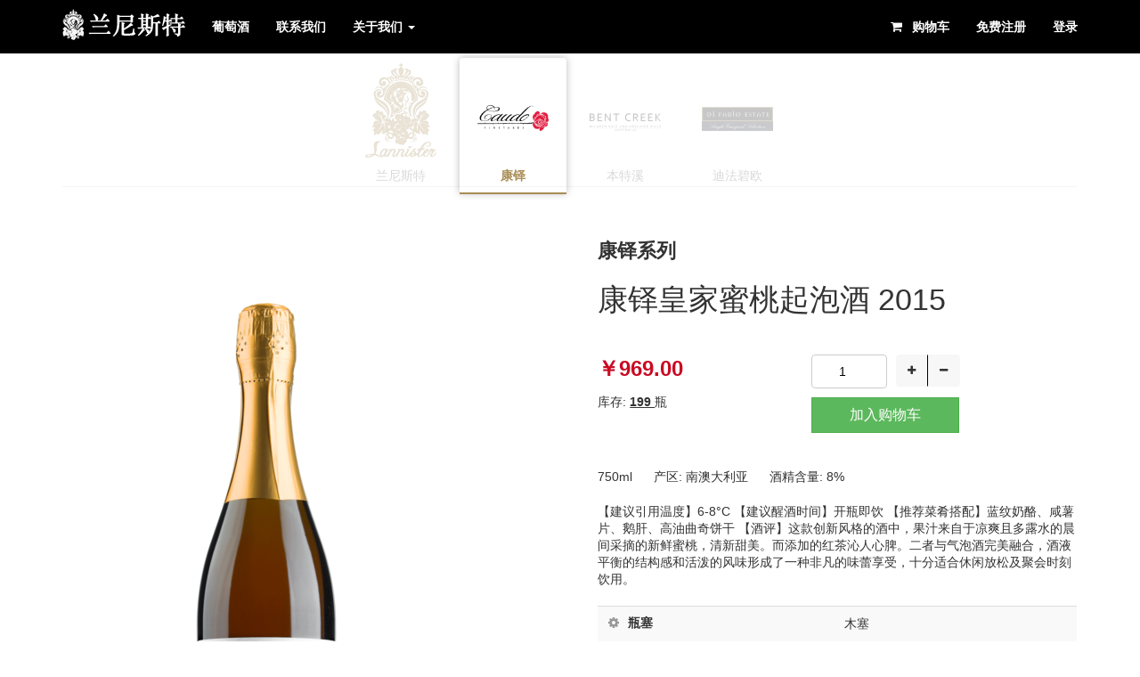

--- FILE ---
content_type: text/html; charset=utf-8
request_url: https://lannister.com.cn/products/24
body_size: 4738
content:
<!DOCTYPE html>
<!--[if lt IE 7]> <html class="lt-ie9 lt-ie8 lt-ie7 no-js" lang="en"> <![endif]-->
<!--[if IE 7]>    <html class="lt-ie9 lt-ie8 no-js" lang="en"> <![endif]-->
<!--[if IE 8]>    <html class="lt-ie9 no-js" lang="en"> <![endif]-->
<!--[if gt IE 8]><!--> 
<html class='no-js' lang='en'>
  <!--<![endif]-->
<head>
<!--[if lt IE 9]>
<script src="http://html5shim.googlecode.com/svn/trunk/html5.js"></script>
<![endif]-->
<meta charset='UTF-8'>
<!--[if IE]>
<meta http-equiv='X-UA-Compatible' content='IE=edge,chrome=1'>
<![endif]-->
<title>康铎皇家蜜桃起泡酒 | 兰尼斯特</title>
<meta name="description" content="【建议引用温度】6-8°C 【建议醒酒时间】开瓶即饮..." />
<meta content='Tmatt Tech' name='author'>
<meta content='google-site-verification' name='google-site-verification'>
<meta content='Copyright Brand #{Date.today.year}. All Rights Reserved.' name='Copyright'>
<meta content='width=device-width, initial-scale=1' name='viewport'>
<script>
  (function(doc) {
    viewport = document.querySelector("meta[name=viewport]");
    if ( navigator.userAgent.match(/iPhone/i) || navigator.userAgent.match(/iPod/i) ) {
      viewport.setAttribute('content', 'width=device-width, initial-scale=1');
    } else if ( navigator.userAgent.match(/iPad/i) ) {
      viewport.setAttribute('content', 'width=device-width, initial-scale=1');
    } else if ( navigator.userAgent.match(/Android/i) ) {
      viewport.setAttribute('content', 'width=900, initial-scale=1');
    }
  }(document));
</script>
<link href='/favicon.png' rel='shortcut icon'>
<link href='https://fonts.googleapis.com/css?family=Alegreya+SC:b' rel='stylesheet' type='text/css'>
<link rel="stylesheet" href="/assets/application/index-10464749537471825c2183fe670db6af25c74ef469d245b908c5fae8f1c18b26.css" />



<script src="/assets/polyfills-d802cdfada2cd39b41af2e581306f83ecd37204e41da35949198e60134ab622f.js"></script>
<script src="/assets/application-8c11b5486eeab2fc7004b6a3a2a1d6ce3b260e31e74c05495460902dc766dafc.js"></script>






<meta name="csrf-param" content="authenticity_token" />
<meta name="csrf-token" content="zjCqs7IcXUZM0apjsqaYhuVeXZ/3itnhEcG8RrCZd3dfT8VQN0/2YDkz1Mhq8okdaQSCVSadLgySvd4sXikiAA==" />
<!--[if lt IE 9]>
<script src="http://html5shiv.googlecode.com/svn/trunk/html5.js"></script>
<![endif]-->
</head>

<body class='products show'>
<div class='main-blur' id='main'>
<!--[if lt IE 7 ]>
<p class='chromeframe'>
You are using an <strong>outdated</strong> browser.
Please <a href="http://browsehappy.com/">upgrade your browser</a> or <a href="http://www.google.com/chromeframe/?redirect=true">activate Google Chrome Frame</a> to improve your experience.
</p>
<![endif]-->

<header id='header'>
<nav class='navbar navbar-black-gb navbar-default navbar-fixed-top navbar-main' id='main-collapsed'>
<div class='container'>
<div class='navbar-header'>
<button aria-controls='navbar' aria-expanded='false' class='navbar-toggle collapsed' data-target='#navbar' data-toggle='collapse' type='button'>
<span class='sr-only'>Toggle navigation</span>
<span class='icon-bar'></span>
<span class='icon-bar'></span>
<span class='icon-bar'></span>
</button>
<a href="/"><div class='navbar-brand'><img src="/assets/lannister-small-chinese-white-logo-b29a14a3b1a86390a9faac592eade94fb4242537b61bbafeac7893c625874833.png" alt="Lannister small chinese white logo" /></div>
</a></div>
<div class='navbar-collapse collapse' id='navbar'>
<ul class='nav navbar-nav'>
<li class='active'>
<a rel="nofollow" href="/products">葡萄酒</a>
</li>
<li>
<a href="/contacts">联系我们</a>
</li>
<li class='dropdown'>
<a aria-expanded='false' aria-haspopup='true' class='dropdown-toggle' data-toggle='dropdown' href='#' role='button'>
关于我们
<span class='caret'></span>
</a>
<ul class='dropdown-menu'>
<li>
<a href="/about">兰尼斯特</a>
</li>
<li>
<a href="/regions">精品产区</a>
</li>
<li>
<a href='#'>精耕细酿</a>
</li>
<li class='divider' role='separator'></li>
<li>
<a href='#'>新闻资讯</a>
</li>
<li>
<a href='#'>图片中心</a>
</li>
<li class='divider' role='separator'></li>
<li>
<a href='#'>加入我们</a>
</li>
</ul>
</li>
</ul>
<ul class='nav navbar-nav navbar-right'>
<li>
<a href="/checkout"><span class='price-total'><i class="fa fa-shopping-cart"></i></span>
<span class='cart-quantity'>购物车</span>
</a></li>
<li><a rel="nofollow" href="/clients/sign_up">免费注册</a></li>
<li><a rel="nofollow" href="/clients/sign_in">登录</a></li>
</ul>
</div>
</div>
</nav>
</header>


<section>
<div id='home-shop'>
<div class='container'>
<div class='row'>
<div class='col-md-12'>
<!-- Nav tabs -->
<div class='card'>
<ul class='nav nav-tabs padd-t-c nav-tabs-height m-t-c' role='tablist'>
<li class='nav-item' role='presentation'>
<a class="pb-show" href="/brand/2"><img src="/assets/logo-ye-cdc603aa9722b0f39714b7f26b5a840c02debf82b3245574bf741aba0afabf18.png" alt="Logo ye" />
<p class='m-b-c'>兰尼斯特</p>
</a></li>
<li class='active nav-item' role='presentation'>
<a class="pb-show" href="/brand/3"><div class='brand-img'><img src="/assets/caudo-logo-dark-5796c7c1bf89c7303ba62698e08f63e62ded15ead6419c21d3e8463d614e0ea6.png" alt="Caudo logo dark" /></div>
<p class='m-b-c'>康铎</p>
</a></li>
<li class='nav-item' role='presentation'>
<a class="pb-show" href="/brand/4"><div class='brand-img bent-creek-brand'><img src="/assets/bent-creek-logo-9b1dbe90f20c0aa706e211e3915138ee2a6cf24d0f0db5eb2755166f026a01ed.png" alt="Bent creek logo" /></div>
<p class='m-b-c'>本特溪</p>
</a></li>
<li class='nav-item' role='presentation'>
<a class="pb-show" href="/brand/5"><div class='brand-img di-fabio-brand'><img src="/assets/di-fabio-a58ebcc64e2a08eae5de7acb7d60525744cfdc3ccd38a3e6f0a834e381cf693f.png" alt="Di fabio" /></div>
<p class='m-b-c'>迪法碧欧</p>
</a></li>
</ul>
</div>
</div>
</div>
</div>
</div>
</section>
<section id='product-show-page'>
<div class='article'>
<div class='container'>
<div class='padd-b-2 padd-t'>
<div class='row'>
<div class='col-md-5'>
<div class='table-block ps-border'>
<div class='table-block'>
<div class='table-cell va-b text-center'>
<div class='ps-image'><img src="/system/images/files/000/000/022/large/%E7%9A%87%E5%AE%B6%E8%8C%B6%E8%9C%9C%E6%A1%83.png?1631240540" alt="%e7%9a%87%e5%ae%b6%e8%8c%b6%e8%9c%9c%e6%a1%83" /></div>
</div>
</div>
</div>
<div class='padd'></div>
</div>
<div class='col-md-7 padd-top-sm'>
<div class='row'>
<div class='col-lg-10 col-lg-offset-2'>
<div class='text-left'>
<h4 class='m-b'>康铎系列</h4>
<h3 class='font-4xlarge m-b caps'>康铎皇家蜜桃起泡酒 2015</h3>
<div class='row m-t-b-2'>
<div class='col-xs-5 padd-l-c'>
<h3>
<div class='red font-bold'>￥969.00</div>
</h3>
<span>
库存:
<u class='font-bold'> 199 </u>
瓶
</span>
</div>
<div class='col-xs-7'>
<form class="" id="new_line_item" action="/line_items" accept-charset="UTF-8" data-remote="true" method="post"><input name="utf8" type="hidden" value="&#x2713;" /><input type="hidden" name="product_id" id="product_id" value="24" />
<div class='padd-b-1_2 flex-display'>
<input type="number" name="amount" id="amount" value="1" min="1" max="199" class="form-control inline-block text-center product-number-field" />
<div class='btn-group flex-display'>
<button name="button" type="submit" class="btn btn-xs product-order-btn btn-qty-plus plus-left" field="amount"><i class="fa fa-plus font-mini"></i></button>
<button name="button" type="submit" class="btn btn-xs product-order-btn btn-qty-minus" field="amount"><i class="fa fa-minus font-mini"></i></button>
</div>
</div>
<div class='add-to-cart-btn'><button name="button" type="submit" class="btn btn-add-to-cart btn-success" id="line-item-button-24" data-disable-with="&lt;i class=&quot;fa fa-spinner fa-spin&quot;&gt;&lt;/i&gt; 添加">加入购物车</button></div>
</form></div>
</div>
</div>
<div class='body-content mb m-t-2'>
<div class='inline-display m-b'>
<span class='padd-r'>750ml</span>
<span class='padd-r'>产区: 南澳大利亚</span>
<span>酒精含量: 8%</span>
</div>
<div class='m-b'>【建议引用温度】6-8°C
【建议醒酒时间】开瓶即饮
【推荐菜肴搭配】蓝纹奶酪、咸薯片、鹅肝、高油曲奇饼干
【酒评】这款创新风格的酒中，果汁来自于凉爽且多露水的晨间采摘的新鲜蜜桃，清新甜美。而添加的红茶沁人心脾。二者与气泡酒完美融合，酒液平衡的结构感和活泼的风味形成了一种非凡的味蕾享受，十分适合休闲放松及聚会时刻饮用。</div>
<div class='m-b'><table class='table product-table table-striped m-top-45'>
<thead></thead>
<tbody>
<tr>
<td class='font-bold'><i class="fa fa-cog"></i>  瓶塞</td>
<td>木塞</td>
</tr>
<tr>
<td class='font-bold'><i class="fa fa-user"></i>  酿酒师</td>
<td>扎克·康铎</td>
</tr>
<tr>
<td class='font-bold'><i class="fa fa-tint"></i>  颜色</td>
<td>浅金色</td>
</tr>
</tbody>
</table>
</div>
<div class='text-left'>
</div>
</div>
</div>
</div>
</div>
</div>
</div>
</div>
</div>
</section>

<footer id='footer'>
<div class='footer-top'>
<div class='container'>
<div class='padd-t-b-3'>
<div class='row'>
<div class='col-md-3 logo'>
<a href="/"><img src="/assets/logo-ye-cdc603aa9722b0f39714b7f26b5a840c02debf82b3245574bf741aba0afabf18.png" alt="Logo ye" />
</a></div>
<div class='col-md-9'>
<div class='row'>
<div class='col-md-12'>
<div class='text-left padd-b-3_4'>
<h6>© 2016-现在 Lannister Wine Group 版权所有</h6>
<a href="#">兰尼斯特葡萄酒集团</a>
 | 
<a href="#">联系我们</a>
 | 
<a href="#">法律声明及隐私权政策</a>
</div>
</div>
<div class='col-md-4'>
<h5>兰尼斯特</h5>
<ul class='border-left-stript'>
<li><a href="#">关于我们</a></li>
<li><a href="#">精品产区</a></li>
<li><a href="#">加入我们</a></li>
</ul>
</div>
<div class='col-md-4'>
<h5>葡萄酒</h5>
<ul class='border-left-stript'>
<li><a href="#">兰尼斯特</a></li>
<li><a href="#">康铎</a></li>
<li><a href="#">本特溪</a></li>
<li><a href="#">迪法碧欧</a></li>
</ul>
</div>
<div class='col-md-4'>
<h5>欢迎光临</h5>
<ul class='border-left-stript'>
<li><a href="#">预订澳洲酒庄体验</a></li>
<li><a href="#">我们的新闻趣事</a></li>
<li><a href="#">图片中心</a></li>
<li><a href="#">联系我们</a></li>
</ul>
</div>
</div>
</div>
</div>
</div>
</div>
</div>
<div class='footer-bottom'>
<div class='container' style='padding-top: 12px;'>
<div class='hidden-xs'>
<div class='left'>
<div class='font-white'>
<a href="/dashboard">网站管理员登录</a>
 | 
<a href="#">网站地图</a>
 | 
<a href="#">合作招商</a>
 | Powered by
<a href="#">技术支持 Tmatt Technology</a>
</div>
</div>
<div class='right'>
<a class="font-grey" href="https://beian.miit.gov.cn">沪ICP备17006975号-1</a>
 | 
<a class="font-grey" href="http://ordersystems.lannister.com.au/">澳洲库存系统入口</a>
 | 
<a class="font-grey" href="http://ordersystems.lannister.com.cn/">中国库存系统入口</a>
</div>
</div>
<div class='visible-xs'>
<div class='text-center'>
<a class="font-grey" href="https://beian.miit.gov.cn">沪ICP备17006975号-1</a>
 | 
<a class="font-grey" href="http://ordersystems.lannister.com.au/">澳洲库存系统入口</a>
 | 
<a class="font-grey" href="http://ordersystems.lannister.com.cn/">中国库存系统入口</a>
</div>
</div>
</div>
</div>
</footer>

</div>
</body>
</html>


--- FILE ---
content_type: application/javascript
request_url: https://lannister.com.cn/assets/application-8c11b5486eeab2fc7004b6a3a2a1d6ce3b260e31e74c05495460902dc766dafc.js
body_size: 927712
content:
function lockScrollAndGetScrollTop(){$("body").css("top",$(document).scrollTop()+"px").addClass("no-scroll")}function unlockScroll(){$("body").css("top",-document.documentElement.scrollTop+"px").removeClass("no-scroll")}function flyToElement(e,t,i){var n=($(this),10),s=$(e).clone();$(s).find(".row").css({visibility:"hidden"}),$(s).find(".content").css({border:"none"}),$(s).css({height:"auto",position:"absolute",top:$(e).offset().top+"px",left:$(e).offset().left+"px",opacity:1,"z-index":1e3}),$("body").append($(s));var o=$(t).offset().left+$(t).width()/4-$(e).width()/n/2,r=$(t).offset().top+$(t).height()/4-$(e).height()/n/2;$(s).animate({opacity:0,left:o,top:r,width:$(e).width(),height:$(e).height()},10,function(){$(s).remove(),i()})}function init_express_display(){var e=0;$.each($(".line-item-amount"),function(){var t=$(this).html().match(/\d+/).toString();e+=parseInt(t)}),e>48?($("#logistic-choice").click(),$("#logistic-type").click(),$("#express-choice-wrapper").hide()):$("#express-choice-wrapper").show()}function connect_province_and_city(){var e=$("#ec_order_freight_attributes_city_id"),t=$("#ec_order_freight_attributes_province_id"),i=e.html();t.change(function(){var n,s,o;return o=t.find(":selected").text(),n=o.replace(/([ #;&,.+*~\':"!^$[\]()=>|\/@])/g,"\\$1"),s=$(i).filter("optgroup[label='"+n+"']").html(),s?(e.html(s),e.parent().show()):(e.empty(),e.parent().hide())}),t.change()}function init_address_selector(){var e=$(".address-selector-input"),t=$("#ec_order_freight_attributes_province_id"),i=$("#ec_order_freight_attributes_city_id"),n=$("#ec_order_freight_attributes_street");e.change(function(){var e,s,o;if("\u8f93\u5165\u65b0\u5730\u5740"===$(this).val())o="",t.find('option[value=""]').prop("selected",!0),t.trigger("change"),i.find('option[value=""]').prop("selected",!0);else{var r=$(this).val().replace("(\u9ed8\u8ba4\u5730\u5740)","").split(",");e=$.trim(r.shift()),s=$.trim(r.shift()),o=$.trim(r.join(" ")),t.find('option:contains("'+e+'")').prop("selected",!0),t.trigger("change"),i.find('option:contains("'+s+'")').prop("selected",!0)}n.val(o)}),e.each(function(){$(this).val().indexOf("\u9ed8\u8ba4\u5730\u5740")>0&&($(this).prop("checked",!0),$(this).trigger("change"))}),1===e.length&&(e.prop("checked",!0),e.trigger("change"))}function select_address_by_text_input(){var e=$("#ec_order_freight_attributes_province_id"),t=$("#ec_order_freight_attributes_city_id"),i=$("#ec_order_freight_attributes_street"),n=$.trim(e.find("option:selected").text()),s=$.trim(t.find("option:selected").text()),o=$.trim(i.val()),r=n+", "+s+", "+o;$('.address-selector input[type="radio"]').each(function(){$(this).val().indexOf(r)>=0&&$(this).prop("checked",!0)})}function init_keep_temperature_selector(){$("#ec_order_freight_attributes_need_keep_temperature").prop("checked")?$("#ec_order_freight_attributes_temperature_keeper_type").show():$("#ec_order_freight_attributes_temperature_keeper_type").hide()}function init_logistic_or_express_select(){$("#ec_order_freight_attributes_is_express").is(":checked")?($("#express-choice").click(),$("#logistic-type").click()):$("#logistic-choice").click()}function init_logistic_types(){$("#ec_order_freight_attributes_is_to_door").is(":checked")?$("#delivery-to-door-choice").click():$("#ec_order_freight_attributes_is_city_pick_up").is(":checked")?$("#city-pick-up-choice").click():$("#ec_order_freight_attributes_is_warehouse_pick_up").is(":checked")?$("#warehouse-pick-up-choice").click():($("#city-pick-up-choice").click(),$("#order_city_pick_up").click())}function update_prices_on_input(){$(".load-price-input").change(function(){update_prices()})}function update_prices(){var e=$("#load-prices-path").attr("data-load-prices-path"),t=$("#order-info-keeper").attr("data-order-id"),i=$("#order-info-keeper").attr("data-freight-id"),n=[""];$("#checkout-coupons-select").find('input[type="checkbox"]').each(function(){$(this).prop("checked")&&n.push($(this).attr("value"))}),console.log(n),console.log("province id: "+$("#ec_order_freight_attributes_province_id").val()),console.log("city id: "+$("#ec_order_freight_attributes_province_id").val()),$.ajax({url:e,method:"post",data:{id:t,ec_order:{freight_attributes:{id:i,province_id:$("#ec_order_freight_attributes_province_id").val(),city_id:$("#ec_order_freight_attributes_city_id").val(),is_city_pick_up:$("#ec_order_freight_attributes_is_city_pick_up").prop("checked"),is_express:$("#ec_order_freight_attributes_is_express").prop("checked"),is_fee_collect:$("#ec_order_freight_attributes_is_fee_collect").prop("checked"),is_to_door:$("#ec_order_freight_attributes_is_to_door").prop("checked"),is_warehouse_pick_up:$("#ec_order_freight_attributes_is_warehouse_pick_up").prop("checked"),need_keep_temperature:$("#ec_order_freight_attributes_need_keep_temperature").prop("checked"),temperature_keeper_type:$("#ec_order_freight_attributes_temperature_keeper_type").val(),need_insurance:$("#ec_order_freight_attributes_need_insurance").prop("checked")},coupon_ids:n}}})}function init_coupons_select(){var e=$("#checkout-coupons-select").find(".checkbox").find("label");$.each(e,function(){var e="/weight:",t=$(this).last().html(),i=t.indexOf(e),n=t.substring(i+e.length,t.length);t=t.substring(0,i),$(this).html(t),$(this).find("input").attr("weight",n),$(this).find("input").addClass("coupon-checkbox")});var t=$(".coupon-checkbox");t.each(function(){if($(this).prop("checked")){var e=$(this).attr("value"),t=parseInt(""+$(this).attr("weight"));1===t||3===t||5===t?$(".coupon-checkbox").each(function(){$(this).attr("value")!==e&&($(this).parent().addClass("disabled-checkbox"),$(this).attr("disabled",!0))}):2===t?$(".coupon-checkbox").each(function(){$(this).attr("value")!==e&&"4"!==$(this).attr("weight")&&($(this).parent().addClass("disabled-checkbox"),$(this).attr("disabled",!0))}):4===t&&$(".coupon-checkbox").each(function(){$(this).attr("value")!==e&&"2"!==$(this).attr("weight")&&($(this).parent().addClass("disabled-checkbox"),$(this).attr("disabled",!0))})}}),t.change(function(){var e=$(this).attr("value"),t=parseInt(""+$(this).attr("weight"));if($(this).prop("checked"))1===t||3===t||5===t?$(".coupon-checkbox").each(function(){$(this).attr("value")!==e&&($(this).parent().addClass("disabled-checkbox"),$(this).attr("disabled",!0))}):2===t?$(".coupon-checkbox").each(function(){$(this).attr("value")!==e&&"4"!==$(this).attr("weight")&&($(this).parent().addClass("disabled-checkbox"),$(this).attr("disabled",!0))}):4===t&&$(".coupon-checkbox").each(function(){$(this).attr("value")!==e&&"2"!==$(this).attr("weight")&&($(this).parent().addClass("disabled-checkbox"),$(this).attr("disabled",!0))});else{var i=$(".coupon-checkbox");if(1===t||3===t||5===t)i.each(function(){$(this).attr("value")!==e&&($(this).parent().removeClass("disabled-checkbox"),$(this).removeAttr("disabled"))});else if(2===t){var n=!1;i.each(function(){"4"===$(this).attr("weight")&&$(this).prop("checked")&&(n=!0)}),i.each(function(){n?"2"===$(this).attr("weight")&&($(this).parent().removeClass("disabled-checkbox"),$(this).removeAttr("disabled")):$(this).attr("value")!==e&&"4"!==$(this).attr("weight")&&($(this).parent().removeClass("disabled-checkbox"),$(this).removeAttr("disabled"))})}else if(4===t){var s=!1;i.each(function(){"2"===$(this).attr("weight")&&$(this).prop("checked")&&(s=!0)}),i.each(function(){s?"4"===$(this).attr("weight")&&($(this).parent().removeClass("disabled-checkbox"),$(this).removeAttr("disabled")):$(this).attr("value")!==e&&"2"!==$(this).attr("weight")&&($(this).parent().removeClass("disabled-checkbox"),$(this).removeAttr("disabled"))})}}update_prices()})}!function(){for(var e,t=function(){},i=["assert","clear","count","debug","dir","dirxml","error","exception","group","groupCollapsed","groupEnd","info","log","markTimeline","profile","profileEnd","table","time","timeEnd","timeStamp","trace","warn"],n=i.length,s=window.console=window.console||{};n--;)e=i[n],s[e]||(s[e]=t)}(),function(e){"use strict";function t(){_(!0)}var i={};e.respond=i,i.update=function(){};var n=[],s=function(){var t=!1;try{t=new e.XMLHttpRequest}catch(i){t=new e.ActiveXObject("Microsoft.XMLHTTP")}return function(){return t}}(),o=function(e,t){var i=s();i&&(i.open("GET",e,!0),i.onreadystatechange=function(){4!==i.readyState||200!==i.status&&304!==i.status||t(i.responseText)},4!==i.readyState&&i.send(null))},r=function(e){return e.replace(i.regex.minmaxwh,"").match(i.regex.other)};if(i.ajax=o,i.queue=n,i.unsupportedmq=r,i.regex={media:/@media[^\{]+\{([^\{\}]*\{[^\}\{]*\})+/gi,keyframes:/@(?:\-(?:o|moz|webkit)\-)?keyframes[^\{]+\{(?:[^\{\}]*\{[^\}\{]*\})+[^\}]*\}/gi,comments:/\/\*[^*]*\*+([^/][^*]*\*+)*\//gi,urls:/(url\()['"]?([^\/\)'"][^:\)'"]+)['"]?(\))/g,findStyles:/@media *([^\{]+)\{([\S\s]+?)$/,only:/(only\s+)?([a-zA-Z]+)\s?/,minw:/\(\s*min\-width\s*:\s*(\s*[0-9\.]+)(px|em)\s*\)/,maxw:/\(\s*max\-width\s*:\s*(\s*[0-9\.]+)(px|em)\s*\)/,minmaxwh:/\(\s*m(in|ax)\-(height|width)\s*:\s*(\s*[0-9\.]+)(px|em)\s*\)/gi,other:/\([^\)]*\)/g},i.mediaQueriesSupported=e.matchMedia&&null!==e.matchMedia("only all")&&e.matchMedia("only all").matches,!i.mediaQueriesSupported){var a,l,c,d=e.document,u=d.documentElement,h=[],p=[],f=[],g={},m=30,v=d.getElementsByTagName("head")[0]||u,b=d.getElementsByTagName("base")[0],y=v.getElementsByTagName("link"),E=function(){var e,t=d.createElement("div"),i=d.body,n=u.style.fontSize,s=i&&i.style.fontSize,o=!1;return t.style.cssText="position:absolute;font-size:1em;width:1em",i||(i=o=d.createElement("body"),i.style.background="none"),u.style.fontSize="100%",i.style.fontSize="100%",i.appendChild(t),o&&u.insertBefore(i,u.firstChild),e=t.offsetWidth,o?u.removeChild(i):i.removeChild(t),u.style.fontSize=n,s&&(i.style.fontSize=s),e=c=parseFloat(e)},_=function(t){var i="clientWidth",n=u[i],s="CSS1Compat"===d.compatMode&&n||d.body[i]||n,o={},r=y[y.length-1],g=(new Date).getTime();if(t&&a&&g-a<m)return e.clearTimeout(l),void(l=e.setTimeout(_,m));a=g;for(var b in h)if(h.hasOwnProperty(b)){var w=h[b],T=w.minw,C=w.maxw,x=null===T,S=null===C,A="em";T&&(T=parseFloat(T)*(T.indexOf(A)>-1?c||E():1)),C&&(C=parseFloat(C)*(C.indexOf(A)>-1?c||E():1)),w.hasquery&&(x&&S||!(x||s>=T)||!(S||s<=C))||(o[w.media]||(o[w.media]=[]),o[w.media].push(p[w.rules]))}for(var k in f)f.hasOwnProperty(k)&&f[k]&&f[k].parentNode===v&&v.removeChild(f[k]);f.length=0;for(var R in o)if(o.hasOwnProperty(R)){var I=d.createElement("style"),L=o[R].join("\n");I.type="text/css",I.media=R,v.insertBefore(I,r.nextSibling),I.styleSheet?I.styleSheet.cssText=L:I.appendChild(d.createTextNode(L)),f.push(I)}},w=function(e,t,n){var s=e.replace(i.regex.comments,"").replace(i.regex.keyframes,"").match(i.regex.media),o=s&&s.length||0;t=t.substring(0,t.lastIndexOf("/"));var a=function(e){return e.replace(i.regex.urls,"$1"+t+"$2$3")},l=!o&&n;t.length&&(t+="/"),l&&(o=1);for(var c=0;c<o;c++){var d,u,f,g;l?(d=n,p.push(a(e))):(d=s[c].match(i.regex.findStyles)&&RegExp.$1,p.push(RegExp.$2&&a(RegExp.$2))),f=d.split(","),g=f.length;for(var m=0;m<g;m++)u=f[m],r(u)||h.push({media:u.split("(")[0].match(i.regex.only)&&RegExp.$2||"all",rules:p.length-1,hasquery:u.indexOf("(")>-1,minw:u.match(i.regex.minw)&&parseFloat(RegExp.$1)+(RegExp.$2||""),maxw:u.match(i.regex.maxw)&&parseFloat(RegExp.$1)+(RegExp.$2||"")})}_()},T=function(){if(n.length){var t=n.shift();o(t.href,function(i){w(i,t.href,t.media),g[t.href]=!0,e.setTimeout(function(){T()},0)})}},C=function(){for(var t=0;t<y.length;t++){var i=y[t],s=i.href,o=i.media,r=i.rel&&"stylesheet"===i.rel.toLowerCase();s&&r&&!g[s]&&(i.styleSheet&&i.styleSheet.rawCssText?(w(i.styleSheet.rawCssText,s,o),g[s]=!0):(/^([a-zA-Z:]*\/\/)/.test(s)||b)&&s.replace(RegExp.$1,"").split("/")[0]!==e.location.host||("//"===s.substring(0,2)&&(s=e.location.protocol+s),n.push({href:s,media:o})))}T()};C(),i.update=C,i.getEmValue=E,e.addEventListener?e.addEventListener("resize",t,!1):e.attachEvent&&e.attachEvent("onresize",t)}}(this),function(e,t){"object"==typeof module&&"object"==typeof module.exports?module.exports=e.document?t(e,!0):function(e){if(!e.document)throw new Error("jQuery requires a window with a document");return t(e)}:t(e)}("undefined"!=typeof window?window:this,function(e,t){function i(e){var t=!!e&&"length"in e&&e.length,i=pe.type(e);return"function"!==i&&!pe.isWindow(e)&&("array"===i||0===t||"number"==typeof t&&t>0&&t-1 in e)}function n(e,t,i){if(pe.isFunction(t))return pe.grep(e,function(e,n){return!!t.call(e,n,e)!==i});if(t.nodeType)return pe.grep(e,function(e){return e===t!==i});if("string"==typeof t){if(Te.test(t))return pe.filter(t,e,i);t=pe.filter(t,e)}return pe.grep(e,function(e){return pe.inArray(e,t)>-1!==i})}function s(e,t){do{e=e[t]}while(e&&1!==e.nodeType);return e}function o(e){var t={};return pe.each(e.match(ke)||[],function(e,i){t[i]=!0}),t}function r(){ne.addEventListener?(ne.removeEventListener("DOMContentLoaded",a),e.removeEventListener("load",a)):(ne.detachEvent("onreadystatechange",a),e.detachEvent("onload",a))}function a(){(ne.addEventListener||"load"===e.event.type||"complete"===ne.readyState)&&(r(),pe.ready())}function l(e,t,i){if(i===undefined&&1===e.nodeType){var n="data-"+t.replace(Ne,"-$1").toLowerCase();if("string"==typeof(i=e.getAttribute(n))){try{i="true"===i||"false"!==i&&("null"===i?null:+i+""===i?+i:De.test(i)?pe.parseJSON(i):i)}catch(e){}pe.data(e,t,i)}else i=undefined}return i}function c(e){var t;for(t in e)if(("data"!==t||!pe.isEmptyObject(e[t]))&&"toJSON"!==t)return!1;return!0}function d(e,t,i,n){if(Le(e)){var s,o,r=pe.expando,a=e.nodeType,l=a?pe.cache:e,c=a?e[r]:e[r]&&r;if(c&&l[c]&&(n||l[c].data)||i!==undefined||"string"!=typeof t)return c||(c=a?e[r]=ie.pop()||pe.guid++:r),l[c]||(l[c]=a?{}:{toJSON:pe.noop}),"object"!=typeof t&&"function"!=typeof t||(n?l[c]=pe.extend(l[c],t):l[c].data=pe.extend(l[c].data,t)),o=l[c],n||(o.data||(o.data={}),o=o.data),i!==undefined&&(o[pe.camelCase(t)]=i),"string"==typeof t?null==(s=o[t])&&(s=o[pe.camelCase(t)]):s=o,s}}function u(e,t,i){if(Le(e)){var n,s,o=e.nodeType,r=o?pe.cache:e,a=o?e[pe.expando]:pe.expando;if(r[a]){if(t&&(n=i?r[a]:r[a].data)){pe.isArray(t)?t=t.concat(pe.map(t,pe.camelCase)):t in n?t=[t]:(t=pe.camelCase(t),t=t in n?[t]:t.split(" ")),s=t.length;for(;s--;)delete n[t[s]];if(i?!c(n):!pe.isEmptyObject(n))return}(i||(delete r[a].data,c(r[a])))&&(o?pe.cleanData([e],!0):ue.deleteExpando||r!=r.window?delete r[a]:r[a]=undefined)}}}function h(e,t,i,n){var s,o=1,r=20,a=n?function(){return n.cur()}:function(){return pe.css(e,t,"")},l=a(),c=i&&i[3]||(pe.cssNumber[t]?"":"px"),d=(pe.cssNumber[t]||"px"!==c&&+l)&&Me.exec(pe.css(e,t));if(d&&d[3]!==c){c=c||d[3],i=i||[],d=+l||1;do{o=o||".5",d/=o,pe.style(e,t,d+c)}while(o!==(o=a()/l)&&1!==o&&--r)}return i&&(d=+d||+l||0,s=i[1]?d+(i[1]+1)*i[2]:+i[2],n&&(n.unit=c,n.start=d,n.end=s)),s}function p(e){var t=Ue.split("|"),i=e.createDocumentFragment();if(i.createElement)for(;t.length;)i.createElement(t.pop());return i}function f(e,t){var i,n,s=0,o="undefined"!=typeof e.getElementsByTagName?e.getElementsByTagName(t||"*"):"undefined"!=typeof e.querySelectorAll?e.querySelectorAll(t||"*"):undefined;if(!o)for(o=[],i=e.childNodes||e;null!=(n=i[s]);s++)!t||pe.nodeName(n,t)?o.push(n):pe.merge(o,f(n,t));return t===undefined||t&&pe.nodeName(e,t)?pe.merge([e],o):o}function g(e,t){for(var i,n=0;null!=(i=e[n]);n++)pe._data(i,"globalEval",!t||pe._data(t[n],"globalEval"))}function m(e){He.test(e.type)&&(e.defaultChecked=e.checked)}function v(e,t,i,n,s){for(var o,r,a,l,c,d,u,h=e.length,v=p(t),b=[],y=0;y<h;y++)if((r=e[y])||0===r)if("object"===pe.type(r))pe.merge(b,r.nodeType?[r]:r);else if(je.test(r)){for(l=l||v.appendChild(t.createElement("div")),c=(Be.exec(r)||["",""])[1].toLowerCase(),u=qe[c]||qe._default,l.innerHTML=u[1]+pe.htmlPrefilter(r)+u[2],o=u[0];o--;)l=l.lastChild;if(!ue.leadingWhitespace&&ze.test(r)&&b.push(t.createTextNode(ze.exec(r)[0])),!ue.tbody)for(r="table"!==c||Ke.test(r)?"<table>"!==u[1]||Ke.test(r)?0:l:l.firstChild,o=r&&r.childNodes.length;o--;)pe.nodeName(d=r.childNodes[o],"tbody")&&!d.childNodes.length&&r.removeChild(d);for(pe.merge(b,l.childNodes),l.textContent="";l.firstChild;)l.removeChild(l.firstChild);l=v.lastChild}else b.push(t.createTextNode(r));for(l&&v.removeChild(l),ue.appendChecked||pe.grep(f(b,"input"),m),y=0;r=b[y++];)if(n&&pe.inArray(r,n)>-1)s&&s.push(r);else if(a=pe.contains(r.ownerDocument,r),l=f(v.appendChild(r),"script"),a&&g(l),i)for(o=0;r=l[o++];)We.test(r.type||"")&&i.push(r);return l=null,v}function b(){return!0}function y(){return!1}function E(){try{return ne.activeElement}catch(e){}}function _(e,t,i,n,s,o){var r,a;if("object"==typeof t){"string"!=typeof i&&(n=n||i,i=undefined);for(a in t)_(e,a,i,n,t[a],o);return e}if(null==n&&null==s?(s=i,n=i=undefined):null==s&&("string"==typeof i?(s=n,n=undefined):(s=n,n=i,i=undefined)),!1===s)s=y;else if(!s)return e;return 1===o&&(r=s,s=function(e){return pe().off(e),r.apply(this,arguments)},s.guid=r.guid||(r.guid=pe.guid++)),e.each(function(){pe.event.add(this,t,s,n,i)})}function w(e,t){return pe.nodeName(e,"table")&&pe.nodeName(11!==t.nodeType?t:t.firstChild,"tr")?e.getElementsByTagName("tbody")[0]||e.appendChild(e.ownerDocument.createElement("tbody")):e}function T(e){return e.type=(null!==pe.find.attr(e,"type"))+"/"+e.type,e}function C(e){var t=nt.exec(e.type);return t?e.type=t[1]:e.removeAttribute("type"),e}function x(e,t){if(1===t.nodeType&&pe.hasData(e)){var i,n,s,o=pe._data(e),r=pe._data(t,o),a=o.events;if(a){delete r.handle,r.events={};for(i in a)for(n=0,s=a[i].length;n<s;n++)pe.event.add(t,i,a[i][n])}r.data&&(r.data=pe.extend({},r.data))}}function S(e,t){var i,n,s;if(1===t.nodeType){if(i=t.nodeName.toLowerCase(),!ue.noCloneEvent&&t[pe.expando]){s=pe._data(t);for(n in s.events)pe.removeEvent(t,n,s.handle);t.removeAttribute(pe.expando)}"script"===i&&t.text!==e.text?(T(t).text=e.text,C(t)):"object"===i?(t.parentNode&&(t.outerHTML=e.outerHTML),ue.html5Clone&&e.innerHTML&&!pe.trim(t.innerHTML)&&(t.innerHTML=e.innerHTML)):"input"===i&&He.test(e.type)?(t.defaultChecked=t.checked=e.checked,t.value!==e.value&&(t.value=e.value)):"option"===i?t.defaultSelected=t.selected=e.defaultSelected:"input"!==i&&"textarea"!==i||(t.defaultValue=e.defaultValue)}}function A(e,t,i,n){t=oe.apply([],t);var s,o,r,a,l,c,d=0,u=e.length,h=u-1,p=t[0],g=pe.isFunction(p);if(g||u>1&&"string"==typeof p&&!ue.checkClone&&it.test(p))return e.each(function(s){var o=e.eq(s);g&&(t[0]=p.call(this,s,o.html())),A(o,t,i,n)});if(u&&(c=v(t,e[0].ownerDocument,!1,e,n),s=c.firstChild,1===c.childNodes.length&&(c=s),s||n)){for(a=pe.map(f(c,"script"),T),r=a.length;d<u;d++)o=c,d!==h&&(o=pe.clone(o,!0,!0),r&&pe.merge(a,f(o,"script"))),i.call(e[d],o,d);if(r)for(l=a[a.length-1].ownerDocument,pe.map(a,C),d=0;d<r;d++)o=a[d],We.test(o.type||"")&&!pe._data(o,"globalEval")&&pe.contains(l,o)&&(o.src?pe._evalUrl&&pe._evalUrl(o.src):pe.globalEval((o.text||o.textContent||o.innerHTML||"").replace(st,"")));c=s=null}return e}function k(e,t,i){for(var n,s=t?pe.filter(t,e):e,o=0;null!=(n=s[o]);o++)i||1!==n.nodeType||pe.cleanData(f(n)),n.parentNode&&(i&&pe.contains(n.ownerDocument,n)&&g(f(n,"script")),n.parentNode.removeChild(n));return e}function R(e,t){var i=pe(t.createElement(e)).appendTo(t.body),n=pe.css(i[0],"display");return i.detach(),n}function I(e){var t=ne,i=lt[e];return i||(i=R(e,t),"none"!==i&&i||(at=(at||pe("<iframe frameborder='0' width='0' height='0'/>")).appendTo(t.documentElement),t=(at[0].contentWindow||at[0].contentDocument).document,t.write(),t.close(),i=R(e,t),at.detach()),lt[e]=i),i}function L(e,t){return{get:function(){return e()?void delete this.get:(this.get=t).apply(this,arguments)}}}function D(e){if(e in Tt)return e;for(var t=e.charAt(0).toUpperCase()+e.slice(1),i=wt.length;i--;)if((e=wt[i]+t)in Tt)return e}function N(e,t){for(var i,n,s,o=[],r=0,a=e.length;r<a;r++)n=e[r],n.style&&(o[r]=pe._data(n,"olddisplay"),i=n.style.display,t?(o[r]||"none"!==i||(n.style.display=""),""===n.style.display&&Fe(n)&&(o[r]=pe._data(n,"olddisplay",I(n.nodeName)))):(s=Fe(n),(i&&"none"!==i||!s)&&pe._data(n,"olddisplay",s?i:pe.css(n,"display"))));for(r=0;r<a;r++)n=e[r],n.style&&(t&&"none"!==n.style.display&&""!==n.style.display||(n.style.display=t?o[r]||"":"none"));return e}function O(e,t,i){var n=yt.exec(t);return n?Math.max(0,n[1]-(i||0))+(n[2]||"px"):t}function M(e,t,i,n,s){for(var o=i===(n?"border":"content")?4:"width"===t?1:0,r=0;o<4;o+=2)"margin"===i&&(r+=pe.css(e,i+$e[o],!0,s)),n?("content"===i&&(r-=pe.css(e,"padding"+$e[o],!0,s)),"margin"!==i&&(r-=pe.css(e,"border"+$e[o]+"Width",!0,s))):(r+=pe.css(e,"padding"+$e[o],!0,s),"padding"!==i&&(r+=pe.css(e,"border"+$e[o]+"Width",!0,s)));return r}function $(e,t,i){var n=!0,s="width"===t?e.offsetWidth:e.offsetHeight,o=pt(e),r=ue.boxSizing&&"border-box"===pe.css(e,"boxSizing",!1,o);if(s<=0||null==s){if(s=ft(e,t,o),(s<0||null==s)&&(s=e.style[t]),dt.test(s))return s;n=r&&(ue.boxSizingReliable()||s===e.style[t]),s=parseFloat(s)||0}return s+M(e,t,i||(r?"border":"content"),n,o)+"px"}function F(e,t,i,n,s){return new F.prototype.init(e,t,i,n,s)}function P(){return e.setTimeout(function(){Ct=undefined}),Ct=pe.now()}function H(e,t){var i,n={height:e},s=0;for(t=t?1:0;s<4;s+=2-t)i=$e[s],n["margin"+i]=n["padding"+i]=e;return t&&(n.opacity=n.width=e),n}function B(e,t,i){for(var n,s=(U.tweeners[t]||[]).concat(U.tweeners["*"]),o=0,r=s.length;o<r;o++)if(n=s[o].call(i,t,e))return n}function W(e,t,i){var n,s,o,r,a,l,c,d=this,u={},h=e.style,p=e.nodeType&&Fe(e),f=pe._data(e,"fxshow");i.queue||(a=pe._queueHooks(e,"fx"),null==a.unqueued&&(a.unqueued=0,l=a.empty.fire,a.empty.fire=function(){a.unqueued||l()}),a.unqueued++,d.always(function(){d.always(function(){a.unqueued--,pe.queue(e,"fx").length||a.empty.fire()})})),1===e.nodeType&&("height"in t||"width"in t)&&(i.overflow=[h.overflow,h.overflowX,h.overflowY],c=pe.css(e,"display"),"inline"===("none"===c?pe._data(e,"olddisplay")||I(e.nodeName):c)&&"none"===pe.css(e,"float")&&(ue.inlineBlockNeedsLayout&&"inline"!==I(e.nodeName)?h.zoom=1:h.display="inline-block")),i.overflow&&(h.overflow="hidden",ue.shrinkWrapBlocks()||d.always(function(){h.overflow=i.overflow[0],h.overflowX=i.overflow[1],h.overflowY=i.overflow[2]}));for(n in t)if(s=t[n],St.exec(s)){if(delete t[n],o=o||"toggle"===s,s===(p?"hide":"show")){if("show"!==s||!f||f[n]===undefined)continue;p=!0}u[n]=f&&f[n]||pe.style(e,n)}else c=undefined;if(pe.isEmptyObject(u))"inline"===("none"===c?I(e.nodeName):c)&&(h.display=c);else{f?"hidden"in f&&(p=f.hidden):f=pe._data(e,"fxshow",{}),o&&(f.hidden=!p),p?pe(e).show():d.done(function(){pe(e).hide()}),d.done(function(){var t;pe._removeData(e,"fxshow");for(t in u)pe.style(e,t,u[t])});for(n in u)r=B(p?f[n]:0,n,d),n in f||(f[n]=r.start,p&&(r.end=r.start,r.start="width"===n||"height"===n?1:0))}}function z(e,t){var i,n,s,o,r;for(i in e)if(n=pe.camelCase(i),s=t[n],o=e[i],pe.isArray(o)&&(s=o[1],o=e[i]=o[0]),i!==n&&(e[n]=o,delete e[i]),(r=pe.cssHooks[n])&&"expand"in r){o=r.expand(o),delete e[n];for(i in o)i in e||(e[i]=o[i],t[i]=s)}else t[n]=s}function U(e,t,i){var n,s,o=0,r=U.prefilters.length,a=pe.Deferred().always(function(){delete l.elem}),l=function(){if(s)return!1;for(var t=Ct||P(),i=Math.max(0,c.startTime+c.duration-t),n=i/c.duration||0,o=1-n,r=0,l=c.tweens.length;r<l;r++)c.tweens[r].run(o);return a.notifyWith(e,[c,o,i]),o<1&&l?i:(a.resolveWith(e,[c]),!1)},c=a.promise({elem:e,props:pe.extend({},t),opts:pe.extend(!0,{specialEasing:{},easing:pe.easing._default},i),originalProperties:t,originalOptions:i,startTime:Ct||P(),duration:i.duration,tweens:[],createTween:function(t,i){var n=pe.Tween(e,c.opts,t,i,c.opts.specialEasing[t]||c.opts.easing);return c.tweens.push(n),n},stop:function(t){var i=0,n=t?c.tweens.length:0;if(s)return this;for(s=!0;i<n;i++)c.tweens[i].run(1);return t?(a.notifyWith(e,[c,1,0]),a.resolveWith(e,[c,t])):a.rejectWith(e,[c,t]),this}}),d=c.props;for(z(d,c.opts.specialEasing);o<r;o++)if(n=U.prefilters[o].call(c,e,d,c.opts))return pe.isFunction(n.stop)&&(pe._queueHooks(c.elem,c.opts.queue).stop=pe.proxy(n.stop,n)),n;return pe.map(d,B,c),pe.isFunction(c.opts.start)&&c.opts.start.call(e,c),pe.fx.timer(pe.extend(l,{elem:e,anim:c,queue:c.opts.queue})),c.progress(c.opts.progress).done(c.opts.done,c.opts.complete).fail(c.opts.fail).always(c.opts.always)}function q(e){return pe.attr(e,"class")||""}function j(e){return function(t,i){"string"!=typeof t&&(i=t,t="*");var n,s=0,o=t.toLowerCase().match(ke)||[];if(pe.isFunction(i))for(;n=o[s++];)"+"===n.charAt(0)?(n=n.slice(1)||"*",(e[n]=e[n]||[]).unshift(i)):(e[n]=e[n]||[]).push(i)}}function K(e,t,i,n){function s(a){var l;return o[a]=!0,pe.each(e[a]||[],function(e,a){var c=a(t,i,n);return"string"!=typeof c||r||o[c]?r?!(l=c):void 0:(t.dataTypes.unshift(c),s(c),!1)}),l}var o={},r=e===Qt;return s(t.dataTypes[0])||!o["*"]&&s("*")}function Y(e,t){var i,n,s=pe.ajaxSettings.flatOptions||{};for(n in t)t[n]!==undefined&&((s[n]?e:i||(i={}))[n]=t[n]);return i&&pe.extend(!0,e,i),e}function G(e,t,i){for(var n,s,o,r,a=e.contents,l=e.dataTypes;"*"===l[0];)l.shift(),s===undefined&&(s=e.mimeType||t.getResponseHeader("Content-Type"));if(s)for(r in a)if(a[r]&&a[r].test(s)){l.unshift(r);break}if(l[0]in i)o=l[0];else{for(r in i){if(!l[0]||e.converters[r+" "+l[0]]){o=r;break}n||(n=r)}o=o||n}if(o)return o!==l[0]&&l.unshift(o),i[o]}function V(e,t,i,n){var s,o,r,a,l,c={},d=e.dataTypes.slice();if(d[1])for(r in e.converters)c[r.toLowerCase()]=e.converters[r];for(o=d.shift();o;)if(e.responseFields[o]&&(i[e.responseFields[o]]=t),!l&&n&&e.dataFilter&&(t=e.dataFilter(t,e.dataType)),l=o,o=d.shift())if("*"===o)o=l;else if("*"!==l&&l!==o){if(!(r=c[l+" "+o]||c["* "+o]))for(s in c)if(a=s.split(" "),a[1]===o&&(r=c[l+" "+a[0]]||c["* "+a[0]])){!0===r?r=c[s]:!0!==c[s]&&(o=a[0],d.unshift(a[1]));break}if(!0!==r)if(r&&e["throws"])t=r(t);else try{t=r(t)}catch(e){return{state:"parsererror",error:r?e:"No conversion from "+l+" to "+o}}}return{state:"success",data:t}}function X(e){return e.style&&e.style.display||pe.css(e,"display")}function Q(e){if(!pe.contains(e.ownerDocument||ne,e))return!0;for(;e&&1===e.nodeType;){if("none"===X(e)||"hidden"===e.type)return!0;e=e.parentNode}return!1}function Z(e,t,i,n){var s;if(pe.isArray(t))pe.each(t,function(t,s){i||ii.test(e)?n(e,s):Z(e+"["+("object"==typeof s&&null!=s?t:"")+"]",s,i,n)});else if(i||"object"!==pe.type(t))n(e,t);else for(s in t)Z(e+"["+s+"]",t[s],i,n)}function J(){try{return new e.XMLHttpRequest}catch(e){}}function ee(){try{return new e.ActiveXObject("Microsoft.XMLHTTP")}catch(e){}}function te(e){return pe.isWindow(e)?e:9===e.nodeType&&(e.defaultView||e.parentWindow)}var ie=[],ne=e.document,se=ie.slice,oe=ie.concat,re=ie.push,ae=ie.indexOf,le={},ce=le.toString,de=le.hasOwnProperty,ue={},he="1.12.4",pe=function(e,t){return new pe.fn.init(e,t)},fe=/^[\s\uFEFF\xA0]+|[\s\uFEFF\xA0]+$/g,ge=/^-ms-/,me=/-([\da-z])/gi,ve=function(e,t){return t.toUpperCase()};pe.fn=pe.prototype={jquery:he,constructor:pe,selector:"",length:0,toArray:function(){return se.call(this)},get:function(e){return null!=e?e<0?this[e+this.length]:this[e]:se.call(this)},pushStack:function(e){var t=pe.merge(this.constructor(),e);return t.prevObject=this,t.context=this.context,t},each:function(e){return pe.each(this,e)},map:function(e){return this.pushStack(pe.map(this,function(t,i){return e.call(t,i,t)}))},slice:function(){return this.pushStack(se.apply(this,arguments))},first:function(){return this.eq(0)},last:function(){return this.eq(-1)},eq:function(e){var t=this.length,i=+e+(e<0?t:0);return this.pushStack(i>=0&&i<t?[this[i]]:[])},end:function(){return this.prevObject||this.constructor()},push:re,sort:ie.sort,splice:ie.splice},pe.extend=pe.fn.extend=function(){var e,t,i,n,s,o,r=arguments[0]||{},a=1,l=arguments.length,c=!1;for("boolean"==typeof r&&(c=r,r=arguments[a]||{},a++),"object"==typeof r||pe.isFunction(r)||(r={}),a===l&&(r=this,a--);a<l;a++)if(null!=(s=arguments[a]))for(n in s)e=r[n],i=s[n],r!==i&&(c&&i&&(pe.isPlainObject(i)||(t=pe.isArray(i)))?(t?(t=!1,o=e&&pe.isArray(e)?e:[]):o=e&&pe.isPlainObject(e)?e:{},r[n]=pe.extend(c,o,i)):i!==undefined&&(r[n]=i));return r},pe.extend({expando:"jQuery"+(he+Math.random()).replace(/\D/g,""),isReady:!0,error:function(e){throw new Error(e)},noop:function(){},isFunction:function(e){return"function"===pe.type(e)},isArray:Array.isArray||function(e){return"array"===pe.type(e)},isWindow:function(e){return null!=e&&e==e.window},isNumeric:function(e){var t=e&&e.toString();return!pe.isArray(e)&&t-parseFloat(t)+1>=0},isEmptyObject:function(e){var t;for(t in e)return!1;return!0},isPlainObject:function(e){var t;if(!e||"object"!==pe.type(e)||e.nodeType||pe.isWindow(e))return!1;try{if(e.constructor&&!de.call(e,"constructor")&&!de.call(e.constructor.prototype,"isPrototypeOf"))return!1}catch(e){return!1}if(!ue.ownFirst)for(t in e)return de.call(e,t);for(t in e);return t===undefined||de.call(e,t)},type:function(e){return null==e?e+"":"object"==typeof e||"function"==typeof e?le[ce.call(e)]||"object":typeof e},globalEval:function(t){t&&pe.trim(t)&&(e.execScript||function(t){e.eval.call(e,t)})(t)},camelCase:function(e){return e.replace(ge,"ms-").replace(me,ve)},nodeName:function(e,t){return e.nodeName&&e.nodeName.toLowerCase()===t.toLowerCase()},each:function(e,t){var n,s=0;if(i(e))for(n=e.length;s<n&&!1!==t.call(e[s],s,e[s]);s++);else for(s in e)if(!1===t.call(e[s],s,e[s]))break;return e},trim:function(e){return null==e?"":(e+"").replace(fe,"")},makeArray:function(e,t){var n=t||[];return null!=e&&(i(Object(e))?pe.merge(n,"string"==typeof e?[e]:e):re.call(n,e)),n},inArray:function(e,t,i){var n;if(t){if(ae)return ae.call(t,e,i);for(n=t.length,i=i?i<0?Math.max(0,n+i):i:0;i<n;i++)if(i in t&&t[i]===e)return i}return-1},merge:function(e,t){for(var i=+t.length,n=0,s=e.length;n<i;)e[s++]=t[n++];if(i!==i)for(;t[n]!==undefined;)e[s++]=t[n++];return e.length=s,e},grep:function(e,t,i){for(var n=[],s=0,o=e.length,r=!i;s<o;s++)!t(e[s],s)!==r&&n.push(e[s]);return n},map:function(e,t,n){var s,o,r=0,a=[];if(i(e))for(s=e.length;r<s;r++)null!=(o=t(e[r],r,n))&&a.push(o);else for(r in e)null!=(o=t(e[r],r,n))&&a.push(o);return oe.apply([],a)},guid:1,proxy:function(e,t){var i,n,s;return"string"==typeof t&&(s=e[t],t=e,e=s),pe.isFunction(e)?(i=se.call(arguments,2),n=function(){return e.apply(t||this,i.concat(se.call(arguments)))},n.guid=e.guid=e.guid||pe.guid++,n):undefined},now:function(){return+new Date},support:ue}),"function"==typeof Symbol&&(pe.fn[Symbol.iterator]=ie[Symbol.iterator]),pe.each("Boolean Number String Function Array Date RegExp Object Error Symbol".split(" "),function(e,t){le["[object "+t+"]"]=t.toLowerCase()});var be=function(e){function t(e,t,i,n){var s,o,r,a,l,c,u,p,f=t&&t.ownerDocument,g=t?t.nodeType:9;if(i=i||[],"string"!=typeof e||!e||1!==g&&9!==g&&11!==g)return i;if(!n&&((t?t.ownerDocument||t:B)!==D&&L(t),t=t||D,O)){if(11!==g&&(c=ve.exec(e)))if(s=c[1]){if(9===g){if(!(r=t.getElementById(s)))return i;if(r.id===s)return i.push(r),i}else if(f&&(r=f.getElementById(s))&&P(t,r)&&r.id===s)return i.push(r),i}else{if(c[2])return Z.apply(i,t.getElementsByTagName(e)),i;if((s=c[3])&&_.getElementsByClassName&&t.getElementsByClassName)return Z.apply(i,t.getElementsByClassName(s)),i}if(_.qsa&&!j[e+" "]&&(!M||!M.test(e))){if(1!==g)f=t,p=e;else if("object"!==t.nodeName.toLowerCase()){for((a=t.getAttribute("id"))?a=a.replace(ye,"\\$&"):t.setAttribute("id",a=H),u=x(e),o=u.length,l=he.test(a)?"#"+a:"[id='"+a+"']";o--;)u[o]=l+" "+h(u[o]);p=u.join(","),f=be.test(e)&&d(t.parentNode)||t}if(p)try{return Z.apply(i,f.querySelectorAll(p)),i}catch(e){}finally{a===H&&t.removeAttribute("id")}}}return A(e.replace(ae,"$1"),t,i,n)}function i(){function e(i,n){return t.push(i+" ")>w.cacheLength&&delete e[t.shift()],e[i+" "]=n}var t=[];return e}function n(e){return e[H]=!0,e}function s(e){var t=D.createElement("div");try{return!!e(t)}catch(e){return!1}finally{t.parentNode&&t.parentNode.removeChild(t),t=null}}function o(e,t){for(var i=e.split("|"),n=i.length;n--;)w.attrHandle[i[n]]=t}function r(e,t){var i=t&&e,n=i&&1===e.nodeType&&1===t.nodeType&&(~t.sourceIndex||Y)-(~e.sourceIndex||Y);if(n)return n;if(i)for(;i=i.nextSibling;)if(i===t)return-1;return e?1:-1}function a(e){return function(t){return"input"===t.nodeName.toLowerCase()&&t.type===e}}function l(e){return function(t){var i=t.nodeName.toLowerCase();return("input"===i||"button"===i)&&t.type===e}}function c(e){return n(function(t){return t=+t,n(function(i,n){for(var s,o=e([],i.length,t),r=o.length;r--;)i[s=o[r]]&&(i[s]=!(n[s]=i[s]))})})}function d(e){return e&&"undefined"!=typeof e.getElementsByTagName&&e}function u(){}function h(e){for(var t=0,i=e.length,n="";t<i;t++)n+=e[t].value;return n}function p(e,t,i){var n=t.dir,s=i&&"parentNode"===n,o=z++;return t.first?function(t,i,o){for(;t=t[n];)if(1===t.nodeType||s)return e(t,i,o)}:function(t,i,r){var a,l,c,d=[W,o];if(r){for(;t=t[n];)if((1===t.nodeType||s)&&e(t,i,r))return!0
}else for(;t=t[n];)if(1===t.nodeType||s){if(c=t[H]||(t[H]={}),l=c[t.uniqueID]||(c[t.uniqueID]={}),(a=l[n])&&a[0]===W&&a[1]===o)return d[2]=a[2];if(l[n]=d,d[2]=e(t,i,r))return!0}}}function f(e){return e.length>1?function(t,i,n){for(var s=e.length;s--;)if(!e[s](t,i,n))return!1;return!0}:e[0]}function g(e,i,n){for(var s=0,o=i.length;s<o;s++)t(e,i[s],n);return n}function m(e,t,i,n,s){for(var o,r=[],a=0,l=e.length,c=null!=t;a<l;a++)(o=e[a])&&(i&&!i(o,n,s)||(r.push(o),c&&t.push(a)));return r}function v(e,t,i,s,o,r){return s&&!s[H]&&(s=v(s)),o&&!o[H]&&(o=v(o,r)),n(function(n,r,a,l){var c,d,u,h=[],p=[],f=r.length,v=n||g(t||"*",a.nodeType?[a]:a,[]),b=!e||!n&&t?v:m(v,h,e,a,l),y=i?o||(n?e:f||s)?[]:r:b;if(i&&i(b,y,a,l),s)for(c=m(y,p),s(c,[],a,l),d=c.length;d--;)(u=c[d])&&(y[p[d]]=!(b[p[d]]=u));if(n){if(o||e){if(o){for(c=[],d=y.length;d--;)(u=y[d])&&c.push(b[d]=u);o(null,y=[],c,l)}for(d=y.length;d--;)(u=y[d])&&(c=o?ee(n,u):h[d])>-1&&(n[c]=!(r[c]=u))}}else y=m(y===r?y.splice(f,y.length):y),o?o(null,r,y,l):Z.apply(r,y)})}function b(e){for(var t,i,n,s=e.length,o=w.relative[e[0].type],r=o||w.relative[" "],a=o?1:0,l=p(function(e){return e===t},r,!0),c=p(function(e){return ee(t,e)>-1},r,!0),d=[function(e,i,n){var s=!o&&(n||i!==k)||((t=i).nodeType?l(e,i,n):c(e,i,n));return t=null,s}];a<s;a++)if(i=w.relative[e[a].type])d=[p(f(d),i)];else{if(i=w.filter[e[a].type].apply(null,e[a].matches),i[H]){for(n=++a;n<s&&!w.relative[e[n].type];n++);return v(a>1&&f(d),a>1&&h(e.slice(0,a-1).concat({value:" "===e[a-2].type?"*":""})).replace(ae,"$1"),i,a<n&&b(e.slice(a,n)),n<s&&b(e=e.slice(n)),n<s&&h(e))}d.push(i)}return f(d)}function y(e,i){var s=i.length>0,o=e.length>0,r=function(n,r,a,l,c){var d,u,h,p=0,f="0",g=n&&[],v=[],b=k,y=n||o&&w.find.TAG("*",c),E=W+=null==b?1:Math.random()||.1,_=y.length;for(c&&(k=r===D||r||c);f!==_&&null!=(d=y[f]);f++){if(o&&d){for(u=0,r||d.ownerDocument===D||(L(d),a=!O);h=e[u++];)if(h(d,r||D,a)){l.push(d);break}c&&(W=E)}s&&((d=!h&&d)&&p--,n&&g.push(d))}if(p+=f,s&&f!==p){for(u=0;h=i[u++];)h(g,v,r,a);if(n){if(p>0)for(;f--;)g[f]||v[f]||(v[f]=X.call(l));v=m(v)}Z.apply(l,v),c&&!n&&v.length>0&&p+i.length>1&&t.uniqueSort(l)}return c&&(W=E,k=b),g};return s?n(r):r}var E,_,w,T,C,x,S,A,k,R,I,L,D,N,O,M,$,F,P,H="sizzle"+1*new Date,B=e.document,W=0,z=0,U=i(),q=i(),j=i(),K=function(e,t){return e===t&&(I=!0),0},Y=1<<31,G={}.hasOwnProperty,V=[],X=V.pop,Q=V.push,Z=V.push,J=V.slice,ee=function(e,t){for(var i=0,n=e.length;i<n;i++)if(e[i]===t)return i;return-1},te="checked|selected|async|autofocus|autoplay|controls|defer|disabled|hidden|ismap|loop|multiple|open|readonly|required|scoped",ie="[\\x20\\t\\r\\n\\f]",ne="(?:\\\\.|[\\w-]|[^\\x00-\\xa0])+",se="\\["+ie+"*("+ne+")(?:"+ie+"*([*^$|!~]?=)"+ie+"*(?:'((?:\\\\.|[^\\\\'])*)'|\"((?:\\\\.|[^\\\\\"])*)\"|("+ne+"))|)"+ie+"*\\]",oe=":("+ne+")(?:\\((('((?:\\\\.|[^\\\\'])*)'|\"((?:\\\\.|[^\\\\\"])*)\")|((?:\\\\.|[^\\\\()[\\]]|"+se+")*)|.*)\\)|)",re=new RegExp(ie+"+","g"),ae=new RegExp("^"+ie+"+|((?:^|[^\\\\])(?:\\\\.)*)"+ie+"+$","g"),le=new RegExp("^"+ie+"*,"+ie+"*"),ce=new RegExp("^"+ie+"*([>+~]|"+ie+")"+ie+"*"),de=new RegExp("="+ie+"*([^\\]'\"]*?)"+ie+"*\\]","g"),ue=new RegExp(oe),he=new RegExp("^"+ne+"$"),pe={ID:new RegExp("^#("+ne+")"),CLASS:new RegExp("^\\.("+ne+")"),TAG:new RegExp("^("+ne+"|[*])"),ATTR:new RegExp("^"+se),PSEUDO:new RegExp("^"+oe),CHILD:new RegExp("^:(only|first|last|nth|nth-last)-(child|of-type)(?:\\("+ie+"*(even|odd|(([+-]|)(\\d*)n|)"+ie+"*(?:([+-]|)"+ie+"*(\\d+)|))"+ie+"*\\)|)","i"),bool:new RegExp("^(?:"+te+")$","i"),needsContext:new RegExp("^"+ie+"*[>+~]|:(even|odd|eq|gt|lt|nth|first|last)(?:\\("+ie+"*((?:-\\d)?\\d*)"+ie+"*\\)|)(?=[^-]|$)","i")},fe=/^(?:input|select|textarea|button)$/i,ge=/^h\d$/i,me=/^[^{]+\{\s*\[native \w/,ve=/^(?:#([\w-]+)|(\w+)|\.([\w-]+))$/,be=/[+~]/,ye=/'|\\/g,Ee=new RegExp("\\\\([\\da-f]{1,6}"+ie+"?|("+ie+")|.)","ig"),_e=function(e,t,i){var n="0x"+t-65536;return n!==n||i?t:n<0?String.fromCharCode(n+65536):String.fromCharCode(n>>10|55296,1023&n|56320)},we=function(){L()};try{Z.apply(V=J.call(B.childNodes),B.childNodes),V[B.childNodes.length].nodeType}catch(e){Z={apply:V.length?function(e,t){Q.apply(e,J.call(t))}:function(e,t){for(var i=e.length,n=0;e[i++]=t[n++];);e.length=i-1}}}_=t.support={},C=t.isXML=function(e){var t=e&&(e.ownerDocument||e).documentElement;return!!t&&"HTML"!==t.nodeName},L=t.setDocument=function(e){var t,i,n=e?e.ownerDocument||e:B;return n!==D&&9===n.nodeType&&n.documentElement?(D=n,N=D.documentElement,O=!C(D),(i=D.defaultView)&&i.top!==i&&(i.addEventListener?i.addEventListener("unload",we,!1):i.attachEvent&&i.attachEvent("onunload",we)),_.attributes=s(function(e){return e.className="i",!e.getAttribute("className")}),_.getElementsByTagName=s(function(e){return e.appendChild(D.createComment("")),!e.getElementsByTagName("*").length}),_.getElementsByClassName=me.test(D.getElementsByClassName),_.getById=s(function(e){return N.appendChild(e).id=H,!D.getElementsByName||!D.getElementsByName(H).length}),_.getById?(w.find.ID=function(e,t){if("undefined"!=typeof t.getElementById&&O){var i=t.getElementById(e);return i?[i]:[]}},w.filter.ID=function(e){var t=e.replace(Ee,_e);return function(e){return e.getAttribute("id")===t}}):(delete w.find.ID,w.filter.ID=function(e){var t=e.replace(Ee,_e);return function(e){var i="undefined"!=typeof e.getAttributeNode&&e.getAttributeNode("id");return i&&i.value===t}}),w.find.TAG=_.getElementsByTagName?function(e,t){return"undefined"!=typeof t.getElementsByTagName?t.getElementsByTagName(e):_.qsa?t.querySelectorAll(e):void 0}:function(e,t){var i,n=[],s=0,o=t.getElementsByTagName(e);if("*"===e){for(;i=o[s++];)1===i.nodeType&&n.push(i);return n}return o},w.find.CLASS=_.getElementsByClassName&&function(e,t){if("undefined"!=typeof t.getElementsByClassName&&O)return t.getElementsByClassName(e)},$=[],M=[],(_.qsa=me.test(D.querySelectorAll))&&(s(function(e){N.appendChild(e).innerHTML="<a id='"+H+"'></a><select id='"+H+"-\r\\' msallowcapture=''><option selected=''></option></select>",e.querySelectorAll("[msallowcapture^='']").length&&M.push("[*^$]="+ie+"*(?:''|\"\")"),e.querySelectorAll("[selected]").length||M.push("\\["+ie+"*(?:value|"+te+")"),e.querySelectorAll("[id~="+H+"-]").length||M.push("~="),e.querySelectorAll(":checked").length||M.push(":checked"),e.querySelectorAll("a#"+H+"+*").length||M.push(".#.+[+~]")}),s(function(e){var t=D.createElement("input");t.setAttribute("type","hidden"),e.appendChild(t).setAttribute("name","D"),e.querySelectorAll("[name=d]").length&&M.push("name"+ie+"*[*^$|!~]?="),e.querySelectorAll(":enabled").length||M.push(":enabled",":disabled"),e.querySelectorAll("*,:x"),M.push(",.*:")})),(_.matchesSelector=me.test(F=N.matches||N.webkitMatchesSelector||N.mozMatchesSelector||N.oMatchesSelector||N.msMatchesSelector))&&s(function(e){_.disconnectedMatch=F.call(e,"div"),F.call(e,"[s!='']:x"),$.push("!=",oe)}),M=M.length&&new RegExp(M.join("|")),$=$.length&&new RegExp($.join("|")),t=me.test(N.compareDocumentPosition),P=t||me.test(N.contains)?function(e,t){var i=9===e.nodeType?e.documentElement:e,n=t&&t.parentNode;return e===n||!(!n||1!==n.nodeType||!(i.contains?i.contains(n):e.compareDocumentPosition&&16&e.compareDocumentPosition(n)))}:function(e,t){if(t)for(;t=t.parentNode;)if(t===e)return!0;return!1},K=t?function(e,t){if(e===t)return I=!0,0;var i=!e.compareDocumentPosition-!t.compareDocumentPosition;return i||(i=(e.ownerDocument||e)===(t.ownerDocument||t)?e.compareDocumentPosition(t):1,1&i||!_.sortDetached&&t.compareDocumentPosition(e)===i?e===D||e.ownerDocument===B&&P(B,e)?-1:t===D||t.ownerDocument===B&&P(B,t)?1:R?ee(R,e)-ee(R,t):0:4&i?-1:1)}:function(e,t){if(e===t)return I=!0,0;var i,n=0,s=e.parentNode,o=t.parentNode,a=[e],l=[t];if(!s||!o)return e===D?-1:t===D?1:s?-1:o?1:R?ee(R,e)-ee(R,t):0;if(s===o)return r(e,t);for(i=e;i=i.parentNode;)a.unshift(i);for(i=t;i=i.parentNode;)l.unshift(i);for(;a[n]===l[n];)n++;return n?r(a[n],l[n]):a[n]===B?-1:l[n]===B?1:0},D):D},t.matches=function(e,i){return t(e,null,null,i)},t.matchesSelector=function(e,i){if((e.ownerDocument||e)!==D&&L(e),i=i.replace(de,"='$1']"),_.matchesSelector&&O&&!j[i+" "]&&(!$||!$.test(i))&&(!M||!M.test(i)))try{var n=F.call(e,i);if(n||_.disconnectedMatch||e.document&&11!==e.document.nodeType)return n}catch(e){}return t(i,D,null,[e]).length>0},t.contains=function(e,t){return(e.ownerDocument||e)!==D&&L(e),P(e,t)},t.attr=function(e,t){(e.ownerDocument||e)!==D&&L(e);var i=w.attrHandle[t.toLowerCase()],n=i&&G.call(w.attrHandle,t.toLowerCase())?i(e,t,!O):undefined;return n!==undefined?n:_.attributes||!O?e.getAttribute(t):(n=e.getAttributeNode(t))&&n.specified?n.value:null},t.error=function(e){throw new Error("Syntax error, unrecognized expression: "+e)},t.uniqueSort=function(e){var t,i=[],n=0,s=0;if(I=!_.detectDuplicates,R=!_.sortStable&&e.slice(0),e.sort(K),I){for(;t=e[s++];)t===e[s]&&(n=i.push(s));for(;n--;)e.splice(i[n],1)}return R=null,e},T=t.getText=function(e){var t,i="",n=0,s=e.nodeType;if(s){if(1===s||9===s||11===s){if("string"==typeof e.textContent)return e.textContent;for(e=e.firstChild;e;e=e.nextSibling)i+=T(e)}else if(3===s||4===s)return e.nodeValue}else for(;t=e[n++];)i+=T(t);return i},w=t.selectors={cacheLength:50,createPseudo:n,match:pe,attrHandle:{},find:{},relative:{">":{dir:"parentNode",first:!0}," ":{dir:"parentNode"},"+":{dir:"previousSibling",first:!0},"~":{dir:"previousSibling"}},preFilter:{ATTR:function(e){return e[1]=e[1].replace(Ee,_e),e[3]=(e[3]||e[4]||e[5]||"").replace(Ee,_e),"~="===e[2]&&(e[3]=" "+e[3]+" "),e.slice(0,4)},CHILD:function(e){return e[1]=e[1].toLowerCase(),"nth"===e[1].slice(0,3)?(e[3]||t.error(e[0]),e[4]=+(e[4]?e[5]+(e[6]||1):2*("even"===e[3]||"odd"===e[3])),e[5]=+(e[7]+e[8]||"odd"===e[3])):e[3]&&t.error(e[0]),e},PSEUDO:function(e){var t,i=!e[6]&&e[2];return pe.CHILD.test(e[0])?null:(e[3]?e[2]=e[4]||e[5]||"":i&&ue.test(i)&&(t=x(i,!0))&&(t=i.indexOf(")",i.length-t)-i.length)&&(e[0]=e[0].slice(0,t),e[2]=i.slice(0,t)),e.slice(0,3))}},filter:{TAG:function(e){var t=e.replace(Ee,_e).toLowerCase();return"*"===e?function(){return!0}:function(e){return e.nodeName&&e.nodeName.toLowerCase()===t}},CLASS:function(e){var t=U[e+" "];return t||(t=new RegExp("(^|"+ie+")"+e+"("+ie+"|$)"))&&U(e,function(e){return t.test("string"==typeof e.className&&e.className||"undefined"!=typeof e.getAttribute&&e.getAttribute("class")||"")})},ATTR:function(e,i,n){return function(s){var o=t.attr(s,e);return null==o?"!="===i:!i||(o+="","="===i?o===n:"!="===i?o!==n:"^="===i?n&&0===o.indexOf(n):"*="===i?n&&o.indexOf(n)>-1:"$="===i?n&&o.slice(-n.length)===n:"~="===i?(" "+o.replace(re," ")+" ").indexOf(n)>-1:"|="===i&&(o===n||o.slice(0,n.length+1)===n+"-"))}},CHILD:function(e,t,i,n,s){var o="nth"!==e.slice(0,3),r="last"!==e.slice(-4),a="of-type"===t;return 1===n&&0===s?function(e){return!!e.parentNode}:function(t,i,l){var c,d,u,h,p,f,g=o!==r?"nextSibling":"previousSibling",m=t.parentNode,v=a&&t.nodeName.toLowerCase(),b=!l&&!a,y=!1;if(m){if(o){for(;g;){for(h=t;h=h[g];)if(a?h.nodeName.toLowerCase()===v:1===h.nodeType)return!1;f=g="only"===e&&!f&&"nextSibling"}return!0}if(f=[r?m.firstChild:m.lastChild],r&&b){for(h=m,u=h[H]||(h[H]={}),d=u[h.uniqueID]||(u[h.uniqueID]={}),c=d[e]||[],p=c[0]===W&&c[1],y=p&&c[2],h=p&&m.childNodes[p];h=++p&&h&&h[g]||(y=p=0)||f.pop();)if(1===h.nodeType&&++y&&h===t){d[e]=[W,p,y];break}}else if(b&&(h=t,u=h[H]||(h[H]={}),d=u[h.uniqueID]||(u[h.uniqueID]={}),c=d[e]||[],p=c[0]===W&&c[1],y=p),!1===y)for(;(h=++p&&h&&h[g]||(y=p=0)||f.pop())&&((a?h.nodeName.toLowerCase()!==v:1!==h.nodeType)||!++y||(b&&(u=h[H]||(h[H]={}),d=u[h.uniqueID]||(u[h.uniqueID]={}),d[e]=[W,y]),h!==t)););return(y-=s)===n||y%n==0&&y/n>=0}}},PSEUDO:function(e,i){var s,o=w.pseudos[e]||w.setFilters[e.toLowerCase()]||t.error("unsupported pseudo: "+e);return o[H]?o(i):o.length>1?(s=[e,e,"",i],w.setFilters.hasOwnProperty(e.toLowerCase())?n(function(e,t){for(var n,s=o(e,i),r=s.length;r--;)n=ee(e,s[r]),e[n]=!(t[n]=s[r])}):function(e){return o(e,0,s)}):o}},pseudos:{not:n(function(e){var t=[],i=[],s=S(e.replace(ae,"$1"));return s[H]?n(function(e,t,i,n){for(var o,r=s(e,null,n,[]),a=e.length;a--;)(o=r[a])&&(e[a]=!(t[a]=o))}):function(e,n,o){return t[0]=e,s(t,null,o,i),t[0]=null,!i.pop()}}),has:n(function(e){return function(i){return t(e,i).length>0}}),contains:n(function(e){return e=e.replace(Ee,_e),function(t){return(t.textContent||t.innerText||T(t)).indexOf(e)>-1}}),lang:n(function(e){return he.test(e||"")||t.error("unsupported lang: "+e),e=e.replace(Ee,_e).toLowerCase(),function(t){var i;do{if(i=O?t.lang:t.getAttribute("xml:lang")||t.getAttribute("lang"))return(i=i.toLowerCase())===e||0===i.indexOf(e+"-")}while((t=t.parentNode)&&1===t.nodeType);return!1}}),target:function(t){var i=e.location&&e.location.hash;return i&&i.slice(1)===t.id},root:function(e){return e===N},focus:function(e){return e===D.activeElement&&(!D.hasFocus||D.hasFocus())&&!!(e.type||e.href||~e.tabIndex)},enabled:function(e){return!1===e.disabled},disabled:function(e){return!0===e.disabled},checked:function(e){var t=e.nodeName.toLowerCase();return"input"===t&&!!e.checked||"option"===t&&!!e.selected},selected:function(e){return e.parentNode&&e.parentNode.selectedIndex,!0===e.selected},empty:function(e){for(e=e.firstChild;e;e=e.nextSibling)if(e.nodeType<6)return!1;return!0},parent:function(e){return!w.pseudos.empty(e)},header:function(e){return ge.test(e.nodeName)},input:function(e){return fe.test(e.nodeName)},button:function(e){var t=e.nodeName.toLowerCase();return"input"===t&&"button"===e.type||"button"===t},text:function(e){var t;return"input"===e.nodeName.toLowerCase()&&"text"===e.type&&(null==(t=e.getAttribute("type"))||"text"===t.toLowerCase())},first:c(function(){return[0]}),last:c(function(e,t){return[t-1]}),eq:c(function(e,t,i){return[i<0?i+t:i]}),even:c(function(e,t){for(var i=0;i<t;i+=2)e.push(i);return e}),odd:c(function(e,t){for(var i=1;i<t;i+=2)e.push(i);return e}),lt:c(function(e,t,i){for(var n=i<0?i+t:i;--n>=0;)e.push(n);return e}),gt:c(function(e,t,i){for(var n=i<0?i+t:i;++n<t;)e.push(n);return e})}},w.pseudos.nth=w.pseudos.eq;for(E in{radio:!0,checkbox:!0,file:!0,password:!0,image:!0})w.pseudos[E]=a(E);for(E in{submit:!0,reset:!0})w.pseudos[E]=l(E);return u.prototype=w.filters=w.pseudos,w.setFilters=new u,x=t.tokenize=function(e,i){var n,s,o,r,a,l,c,d=q[e+" "];if(d)return i?0:d.slice(0);for(a=e,l=[],c=w.preFilter;a;){n&&!(s=le.exec(a))||(s&&(a=a.slice(s[0].length)||a),l.push(o=[])),n=!1,(s=ce.exec(a))&&(n=s.shift(),o.push({value:n,type:s[0].replace(ae," ")}),a=a.slice(n.length));for(r in w.filter)!(s=pe[r].exec(a))||c[r]&&!(s=c[r](s))||(n=s.shift(),o.push({value:n,type:r,matches:s}),a=a.slice(n.length));if(!n)break}return i?a.length:a?t.error(e):q(e,l).slice(0)},S=t.compile=function(e,t){var i,n=[],s=[],o=j[e+" "];if(!o){for(t||(t=x(e)),i=t.length;i--;)o=b(t[i]),o[H]?n.push(o):s.push(o);o=j(e,y(s,n)),o.selector=e}return o},A=t.select=function(e,t,i,n){var s,o,r,a,l,c="function"==typeof e&&e,u=!n&&x(e=c.selector||e);if(i=i||[],1===u.length){if(o=u[0]=u[0].slice(0),o.length>2&&"ID"===(r=o[0]).type&&_.getById&&9===t.nodeType&&O&&w.relative[o[1].type]){if(!(t=(w.find.ID(r.matches[0].replace(Ee,_e),t)||[])[0]))return i;c&&(t=t.parentNode),e=e.slice(o.shift().value.length)}for(s=pe.needsContext.test(e)?0:o.length;s--&&(r=o[s],!w.relative[a=r.type]);)if((l=w.find[a])&&(n=l(r.matches[0].replace(Ee,_e),be.test(o[0].type)&&d(t.parentNode)||t))){if(o.splice(s,1),!(e=n.length&&h(o)))return Z.apply(i,n),i;break}}return(c||S(e,u))(n,t,!O,i,!t||be.test(e)&&d(t.parentNode)||t),i},_.sortStable=H.split("").sort(K).join("")===H,_.detectDuplicates=!!I,L(),_.sortDetached=s(function(e){return 1&e.compareDocumentPosition(D.createElement("div"))}),s(function(e){return e.innerHTML="<a href='#'></a>","#"===e.firstChild.getAttribute("href")})||o("type|href|height|width",function(e,t,i){if(!i)return e.getAttribute(t,"type"===t.toLowerCase()?1:2)}),_.attributes&&s(function(e){return e.innerHTML="<input/>",e.firstChild.setAttribute("value",""),""===e.firstChild.getAttribute("value")})||o("value",function(e,t,i){if(!i&&"input"===e.nodeName.toLowerCase())return e.defaultValue}),s(function(e){return null==e.getAttribute("disabled")})||o(te,function(e,t,i){var n;if(!i)return!0===e[t]?t.toLowerCase():(n=e.getAttributeNode(t))&&n.specified?n.value:null}),t}(e);pe.find=be,pe.expr=be.selectors,pe.expr[":"]=pe.expr.pseudos,pe.uniqueSort=pe.unique=be.uniqueSort,pe.text=be.getText,pe.isXMLDoc=be.isXML,pe.contains=be.contains;var ye=function(e,t,i){for(var n=[],s=i!==undefined;(e=e[t])&&9!==e.nodeType;)if(1===e.nodeType){if(s&&pe(e).is(i))break;n.push(e)}return n},Ee=function(e,t){for(var i=[];e;e=e.nextSibling)1===e.nodeType&&e!==t&&i.push(e);return i},_e=pe.expr.match.needsContext,we=/^<([\w-]+)\s*\/?>(?:<\/\1>|)$/,Te=/^.[^:#\[\.,]*$/;pe.filter=function(e,t,i){var n=t[0];return i&&(e=":not("+e+")"),1===t.length&&1===n.nodeType?pe.find.matchesSelector(n,e)?[n]:[]:pe.find.matches(e,pe.grep(t,function(e){return 1===e.nodeType}))},pe.fn.extend({find:function(e){var t,i=[],n=this,s=n.length;if("string"!=typeof e)return this.pushStack(pe(e).filter(function(){for(t=0;t<s;t++)if(pe.contains(n[t],this))return!0}));for(t=0;t<s;t++)pe.find(e,n[t],i);return i=this.pushStack(s>1?pe.unique(i):i),i.selector=this.selector?this.selector+" "+e:e,i},filter:function(e){return this.pushStack(n(this,e||[],!1))},not:function(e){return this.pushStack(n(this,e||[],!0))},is:function(e){return!!n(this,"string"==typeof e&&_e.test(e)?pe(e):e||[],!1).length}});var Ce,xe=/^(?:\s*(<[\w\W]+>)[^>]*|#([\w-]*))$/;(pe.fn.init=function(e,t,i){var n,s;if(!e)return this;if(i=i||Ce,"string"==typeof e){if(!(n="<"===e.charAt(0)&&">"===e.charAt(e.length-1)&&e.length>=3?[null,e,null]:xe.exec(e))||!n[1]&&t)return!t||t.jquery?(t||i).find(e):this.constructor(t).find(e);if(n[1]){if(t=t instanceof pe?t[0]:t,pe.merge(this,pe.parseHTML(n[1],t&&t.nodeType?t.ownerDocument||t:ne,!0)),we.test(n[1])&&pe.isPlainObject(t))for(n in t)pe.isFunction(this[n])?this[n](t[n]):this.attr(n,t[n]);return this}if((s=ne.getElementById(n[2]))&&s.parentNode){if(s.id!==n[2])return Ce.find(e);this.length=1,this[0]=s}return this.context=ne,this.selector=e,this}return e.nodeType?(this.context=this[0]=e,this.length=1,this):pe.isFunction(e)?"undefined"!=typeof i.ready?i.ready(e):e(pe):(e.selector!==undefined&&(this.selector=e.selector,this.context=e.context),pe.makeArray(e,this))}).prototype=pe.fn,Ce=pe(ne);var Se=/^(?:parents|prev(?:Until|All))/,Ae={children:!0,contents:!0,next:!0,prev:!0};pe.fn.extend({has:function(e){var t,i=pe(e,this),n=i.length;return this.filter(function(){for(t=0;t<n;t++)if(pe.contains(this,i[t]))return!0})},closest:function(e,t){for(var i,n=0,s=this.length,o=[],r=_e.test(e)||"string"!=typeof e?pe(e,t||this.context):0;n<s;n++)for(i=this[n];i&&i!==t;i=i.parentNode)if(i.nodeType<11&&(r?r.index(i)>-1:1===i.nodeType&&pe.find.matchesSelector(i,e))){o.push(i);break}return this.pushStack(o.length>1?pe.uniqueSort(o):o)},index:function(e){return e?"string"==typeof e?pe.inArray(this[0],pe(e)):pe.inArray(e.jquery?e[0]:e,this):this[0]&&this[0].parentNode?this.first().prevAll().length:-1},add:function(e,t){return this.pushStack(pe.uniqueSort(pe.merge(this.get(),pe(e,t))))},addBack:function(e){return this.add(null==e?this.prevObject:this.prevObject.filter(e))}}),pe.each({parent:function(e){var t=e.parentNode;return t&&11!==t.nodeType?t:null},parents:function(e){return ye(e,"parentNode")},parentsUntil:function(e,t,i){return ye(e,"parentNode",i)},next:function(e){return s(e,"nextSibling")},prev:function(e){return s(e,"previousSibling")},nextAll:function(e){return ye(e,"nextSibling")},prevAll:function(e){return ye(e,"previousSibling")},nextUntil:function(e,t,i){return ye(e,"nextSibling",i)},prevUntil:function(e,t,i){return ye(e,"previousSibling",i)},siblings:function(e){return Ee((e.parentNode||{}).firstChild,e)},children:function(e){return Ee(e.firstChild)},contents:function(e){return pe.nodeName(e,"iframe")?e.contentDocument||e.contentWindow.document:pe.merge([],e.childNodes)}},function(e,t){pe.fn[e]=function(i,n){var s=pe.map(this,t,i);return"Until"!==e.slice(-5)&&(n=i),n&&"string"==typeof n&&(s=pe.filter(n,s)),this.length>1&&(Ae[e]||(s=pe.uniqueSort(s)),Se.test(e)&&(s=s.reverse())),this.pushStack(s)}});var ke=/\S+/g;pe.Callbacks=function(e){e="string"==typeof e?o(e):pe.extend({},e);var t,i,n,s,r=[],a=[],l=-1,c=function(){for(s=e.once,n=t=!0;a.length;l=-1)for(i=a.shift();++l<r.length;)!1===r[l].apply(i[0],i[1])&&e.stopOnFalse&&(l=r.length,i=!1);e.memory||(i=!1),t=!1,s&&(r=i?[]:"")},d={add:function(){return r&&(i&&!t&&(l=r.length-1,a.push(i)),function t(i){pe.each(i,function(i,n){pe.isFunction(n)?e.unique&&d.has(n)||r.push(n):n&&n.length&&"string"!==pe.type(n)&&t(n)})}(arguments),i&&!t&&c()),this},remove:function(){return pe.each(arguments,function(e,t){for(var i;(i=pe.inArray(t,r,i))>-1;)r.splice(i,1),i<=l&&l--}),this},has:function(e){return e?pe.inArray(e,r)>-1:r.length>0},empty:function(){return r&&(r=[]),this},disable:function(){return s=a=[],r=i="",this},disabled:function(){return!r},lock:function(){return s=!0,i||d.disable(),this},locked:function(){return!!s},fireWith:function(e,i){return s||(i=i||[],i=[e,i.slice?i.slice():i],a.push(i),t||c()),this},fire:function(){return d.fireWith(this,arguments),this},fired:function(){return!!n}};return d},pe.extend({Deferred:function(e){var t=[["resolve","done",pe.Callbacks("once memory"),"resolved"],["reject","fail",pe.Callbacks("once memory"),"rejected"],["notify","progress",pe.Callbacks("memory")]],i="pending",n={state:function(){return i},always:function(){return s.done(arguments).fail(arguments),this},then:function(){var e=arguments;return pe.Deferred(function(i){pe.each(t,function(t,o){var r=pe.isFunction(e[t])&&e[t];s[o[1]](function(){var e=r&&r.apply(this,arguments);e&&pe.isFunction(e.promise)?e.promise().progress(i.notify).done(i.resolve).fail(i.reject):i[o[0]+"With"](this===n?i.promise():this,r?[e]:arguments)})}),e=null}).promise()},promise:function(e){return null!=e?pe.extend(e,n):n}},s={};return n.pipe=n.then,pe.each(t,function(e,o){var r=o[2],a=o[3];n[o[1]]=r.add,a&&r.add(function(){i=a},t[1^e][2].disable,t[2][2].lock),s[o[0]]=function(){return s[o[0]+"With"](this===s?n:this,arguments),this},s[o[0]+"With"]=r.fireWith}),n.promise(s),e&&e.call(s,s),s},when:function(e){var t,i,n,s=0,o=se.call(arguments),r=o.length,a=1!==r||e&&pe.isFunction(e.promise)?r:0,l=1===a?e:pe.Deferred(),c=function(e,i,n){return function(s){i[e]=this,n[e]=arguments.length>1?se.call(arguments):s,n===t?l.notifyWith(i,n):--a||l.resolveWith(i,n)}};if(r>1)for(t=new Array(r),i=new Array(r),n=new Array(r);s<r;s++)o[s]&&pe.isFunction(o[s].promise)?o[s].promise().progress(c(s,i,t)).done(c(s,n,o)).fail(l.reject):--a;return a||l.resolveWith(n,o),l.promise()}});var Re;pe.fn.ready=function(e){return pe.ready.promise().done(e),this},pe.extend({isReady:!1,readyWait:1,holdReady:function(e){e?pe.readyWait++:pe.ready(!0)},ready:function(e){(!0===e?--pe.readyWait:pe.isReady)||(pe.isReady=!0,!0!==e&&--pe.readyWait>0||(Re.resolveWith(ne,[pe]),pe.fn.triggerHandler&&(pe(ne).triggerHandler("ready"),pe(ne).off("ready"))))}}),pe.ready.promise=function(t){if(!Re)if(Re=pe.Deferred(),"complete"===ne.readyState||"loading"!==ne.readyState&&!ne.documentElement.doScroll)e.setTimeout(pe.ready);else if(ne.addEventListener)ne.addEventListener("DOMContentLoaded",a),e.addEventListener("load",a);else{ne.attachEvent("onreadystatechange",a),e.attachEvent("onload",a);var i=!1;try{i=null==e.frameElement&&ne.documentElement}catch(e){}i&&i.doScroll&&function t(){if(!pe.isReady){try{i.doScroll("left")}catch(i){return e.setTimeout(t,50)}r(),pe.ready()}}()}return Re.promise(t)},pe.ready.promise();var Ie;for(Ie in pe(ue))break;ue.ownFirst="0"===Ie,ue.inlineBlockNeedsLayout=!1,pe(function(){var e,t,i,n;(i=ne.getElementsByTagName("body")[0])&&i.style&&(t=ne.createElement("div"),n=ne.createElement("div"),n.style.cssText="position:absolute;border:0;width:0;height:0;top:0;left:-9999px",i.appendChild(n).appendChild(t),"undefined"!=typeof t.style.zoom&&(t.style.cssText="display:inline;margin:0;border:0;padding:1px;width:1px;zoom:1",ue.inlineBlockNeedsLayout=e=3===t.offsetWidth,e&&(i.style.zoom=1)),i.removeChild(n))}),function(){var e=ne.createElement("div");ue.deleteExpando=!0;try{delete e.test}catch(e){ue.deleteExpando=!1}e=null}();var Le=function(e){var t=pe.noData[(e.nodeName+" ").toLowerCase()],i=+e.nodeType||1;return(1===i||9===i)&&(!t||!0!==t&&e.getAttribute("classid")===t)},De=/^(?:\{[\w\W]*\}|\[[\w\W]*\])$/,Ne=/([A-Z])/g;pe.extend({cache:{},noData:{"applet ":!0,"embed ":!0,"object ":"clsid:D27CDB6E-AE6D-11cf-96B8-444553540000"},hasData:function(e){return!!(e=e.nodeType?pe.cache[e[pe.expando]]:e[pe.expando])&&!c(e)},data:function(e,t,i){return d(e,t,i)},removeData:function(e,t){return u(e,t)},_data:function(e,t,i){return d(e,t,i,!0)},_removeData:function(e,t){return u(e,t,!0)}}),pe.fn.extend({data:function(e,t){var i,n,s,o=this[0],r=o&&o.attributes;if(e===undefined){if(this.length&&(s=pe.data(o),1===o.nodeType&&!pe._data(o,"parsedAttrs"))){for(i=r.length;i--;)r[i]&&(n=r[i].name,0===n.indexOf("data-")&&(n=pe.camelCase(n.slice(5)),l(o,n,s[n])));pe._data(o,"parsedAttrs",!0)}return s}return"object"==typeof e?this.each(function(){pe.data(this,e)}):arguments.length>1?this.each(function(){pe.data(this,e,t)}):o?l(o,e,pe.data(o,e)):undefined},removeData:function(e){return this.each(function(){pe.removeData(this,e)})}}),pe.extend({queue:function(e,t,i){var n;if(e)return t=(t||"fx")+"queue",n=pe._data(e,t),i&&(!n||pe.isArray(i)?n=pe._data(e,t,pe.makeArray(i)):n.push(i)),n||[]},dequeue:function(e,t){t=t||"fx";var i=pe.queue(e,t),n=i.length,s=i.shift(),o=pe._queueHooks(e,t),r=function(){pe.dequeue(e,t)};"inprogress"===s&&(s=i.shift(),n--),s&&("fx"===t&&i.unshift("inprogress"),delete o.stop,s.call(e,r,o)),!n&&o&&o.empty.fire()},_queueHooks:function(e,t){var i=t+"queueHooks";return pe._data(e,i)||pe._data(e,i,{empty:pe.Callbacks("once memory").add(function(){pe._removeData(e,t+"queue"),pe._removeData(e,i)})})}}),pe.fn.extend({queue:function(e,t){var i=2;return"string"!=typeof e&&(t=e,e="fx",i--),arguments.length<i?pe.queue(this[0],e):t===undefined?this:this.each(function(){var i=pe.queue(this,e,t);pe._queueHooks(this,e),"fx"===e&&"inprogress"!==i[0]&&pe.dequeue(this,e)})},dequeue:function(e){return this.each(function(){pe.dequeue(this,e)})},clearQueue:function(e){return this.queue(e||"fx",[])},promise:function(e,t){var i,n=1,s=pe.Deferred(),o=this,r=this.length,a=function(){--n||s.resolveWith(o,[o])};for("string"!=typeof e&&(t=e,e=undefined),e=e||"fx";r--;)(i=pe._data(o[r],e+"queueHooks"))&&i.empty&&(n++,i.empty.add(a));return a(),s.promise(t)}}),function(){var e;ue.shrinkWrapBlocks=function(){if(null!=e)return e;e=!1;var t,i,n;return(i=ne.getElementsByTagName("body")[0])&&i.style?(t=ne.createElement("div"),n=ne.createElement("div"),n.style.cssText="position:absolute;border:0;width:0;height:0;top:0;left:-9999px",i.appendChild(n).appendChild(t),"undefined"!=typeof t.style.zoom&&(t.style.cssText="-webkit-box-sizing:content-box;-moz-box-sizing:content-box;box-sizing:content-box;display:block;margin:0;border:0;padding:1px;width:1px;zoom:1",t.appendChild(ne.createElement("div")).style.width="5px",e=3!==t.offsetWidth),i.removeChild(n),e):void 0}}();var Oe=/[+-]?(?:\d*\.|)\d+(?:[eE][+-]?\d+|)/.source,Me=new RegExp("^(?:([+-])=|)("+Oe+")([a-z%]*)$","i"),$e=["Top","Right","Bottom","Left"],Fe=function(e,t){return e=t||e,"none"===pe.css(e,"display")||!pe.contains(e.ownerDocument,e)},Pe=function(e,t,i,n,s,o,r){var a=0,l=e.length,c=null==i;if("object"===pe.type(i)){s=!0;for(a in i)Pe(e,t,a,i[a],!0,o,r)}else if(n!==undefined&&(s=!0,pe.isFunction(n)||(r=!0),c&&(r?(t.call(e,n),t=null):(c=t,t=function(e,t,i){return c.call(pe(e),i)})),t))for(;a<l;a++)t(e[a],i,r?n:n.call(e[a],a,t(e[a],i)));return s?e:c?t.call(e):l?t(e[0],i):o},He=/^(?:checkbox|radio)$/i,Be=/<([\w:-]+)/,We=/^$|\/(?:java|ecma)script/i,ze=/^\s+/,Ue="abbr|article|aside|audio|bdi|canvas|data|datalist|details|dialog|figcaption|figure|footer|header|hgroup|main|mark|meter|nav|output|picture|progress|section|summary|template|time|video";!function(){var e=ne.createElement("div"),t=ne.createDocumentFragment(),i=ne.createElement("input");e.innerHTML="  <link/><table></table><a href='/a'>a</a><input type='checkbox'/>",ue.leadingWhitespace=3===e.firstChild.nodeType,ue.tbody=!e.getElementsByTagName("tbody").length,ue.htmlSerialize=!!e.getElementsByTagName("link").length,ue.html5Clone="<:nav></:nav>"!==ne.createElement("nav").cloneNode(!0).outerHTML,i.type="checkbox",i.checked=!0,t.appendChild(i),ue.appendChecked=i.checked,e.innerHTML="<textarea>x</textarea>",ue.noCloneChecked=!!e.cloneNode(!0).lastChild.defaultValue,t.appendChild(e),i=ne.createElement("input"),i.setAttribute("type","radio"),i.setAttribute("checked","checked"),i.setAttribute("name","t"),e.appendChild(i),ue.checkClone=e.cloneNode(!0).cloneNode(!0).lastChild.checked,ue.noCloneEvent=!!e.addEventListener,e[pe.expando]=1,ue.attributes=!e.getAttribute(pe.expando)}();var qe={option:[1,"<select multiple='multiple'>","</select>"],legend:[1,"<fieldset>","</fieldset>"],area:[1,"<map>","</map>"],param:[1,"<object>","</object>"],thead:[1,"<table>","</table>"],tr:[2,"<table><tbody>","</tbody></table>"],col:[2,"<table><tbody></tbody><colgroup>","</colgroup></table>"],td:[3,"<table><tbody><tr>","</tr></tbody></table>"],_default:ue.htmlSerialize?[0,"",""]:[1,"X<div>","</div>"]};qe.optgroup=qe.option,qe.tbody=qe.tfoot=qe.colgroup=qe.caption=qe.thead,qe.th=qe.td;var je=/<|&#?\w+;/,Ke=/<tbody/i;!function(){var t,i,n=ne.createElement("div");for(t in{submit:!0,change:!0,focusin:!0})i="on"+t,(ue[t]=i in e)||(n.setAttribute(i,"t"),ue[t]=!1===n.attributes[i].expando);n=null}();var Ye=/^(?:input|select|textarea)$/i,Ge=/^key/,Ve=/^(?:mouse|pointer|contextmenu|drag|drop)|click/,Xe=/^(?:focusinfocus|focusoutblur)$/,Qe=/^([^.]*)(?:\.(.+)|)/;pe.event={global:{},add:function(e,t,i,n,s){var o,r,a,l,c,d,u,h,p,f,g,m=pe._data(e);if(m){for(i.handler&&(l=i,i=l.handler,s=l.selector),i.guid||(i.guid=pe.guid++),(r=m.events)||(r=m.events={}),(d=m.handle)||(d=m.handle=function(e){return void 0===pe||e&&pe.event.triggered===e.type?undefined:pe.event.dispatch.apply(d.elem,arguments)},d.elem=e),t=(t||"").match(ke)||[""],a=t.length;a--;)o=Qe.exec(t[a])||[],p=g=o[1],f=(o[2]||"").split(".").sort(),p&&(c=pe.event.special[p]||{},p=(s?c.delegateType:c.bindType)||p,c=pe.event.special[p]||{},u=pe.extend({type:p,origType:g,data:n,handler:i,guid:i.guid,selector:s,needsContext:s&&pe.expr.match.needsContext.test(s),namespace:f.join(".")},l),(h=r[p])||(h=r[p]=[],h.delegateCount=0,c.setup&&!1!==c.setup.call(e,n,f,d)||(e.addEventListener?e.addEventListener(p,d,!1):e.attachEvent&&e.attachEvent("on"+p,d))),c.add&&(c.add.call(e,u),u.handler.guid||(u.handler.guid=i.guid)),s?h.splice(h.delegateCount++,0,u):h.push(u),pe.event.global[p]=!0);e=null}},remove:function(e,t,i,n,s){var o,r,a,l,c,d,u,h,p,f,g,m=pe.hasData(e)&&pe._data(e);if(m&&(d=m.events)){for(t=(t||"").match(ke)||[""],c=t.length;c--;)if(a=Qe.exec(t[c])||[],p=g=a[1],f=(a[2]||"").split(".").sort(),p){for(u=pe.event.special[p]||{},p=(n?u.delegateType:u.bindType)||p,h=d[p]||[],a=a[2]&&new RegExp("(^|\\.)"+f.join("\\.(?:.*\\.|)")+"(\\.|$)"),l=o=h.length;o--;)r=h[o],!s&&g!==r.origType||i&&i.guid!==r.guid||a&&!a.test(r.namespace)||n&&n!==r.selector&&("**"!==n||!r.selector)||(h.splice(o,1),r.selector&&h.delegateCount--,u.remove&&u.remove.call(e,r));l&&!h.length&&(u.teardown&&!1!==u.teardown.call(e,f,m.handle)||pe.removeEvent(e,p,m.handle),delete d[p])}else for(p in d)pe.event.remove(e,p+t[c],i,n,!0);pe.isEmptyObject(d)&&(delete m.handle,pe._removeData(e,"events"))}},trigger:function(t,i,n,s){var o,r,a,l,c,d,u,h=[n||ne],p=de.call(t,"type")?t.type:t,f=de.call(t,"namespace")?t.namespace.split("."):[];if(a=d=n=n||ne,3!==n.nodeType&&8!==n.nodeType&&!Xe.test(p+pe.event.triggered)&&(p.indexOf(".")>-1&&(f=p.split("."),p=f.shift(),f.sort()),r=p.indexOf(":")<0&&"on"+p,t=t[pe.expando]?t:new pe.Event(p,"object"==typeof t&&t),t.isTrigger=s?2:3,t.namespace=f.join("."),t.rnamespace=t.namespace?new RegExp("(^|\\.)"+f.join("\\.(?:.*\\.|)")+"(\\.|$)"):null,t.result=undefined,t.target||(t.target=n),i=null==i?[t]:pe.makeArray(i,[t]),c=pe.event.special[p]||{},s||!c.trigger||!1!==c.trigger.apply(n,i))){if(!s&&!c.noBubble&&!pe.isWindow(n)){for(l=c.delegateType||p,Xe.test(l+p)||(a=a.parentNode);a;a=a.parentNode)h.push(a),d=a;d===(n.ownerDocument||ne)&&h.push(d.defaultView||d.parentWindow||e)}for(u=0;(a=h[u++])&&!t.isPropagationStopped();)t.type=u>1?l:c.bindType||p,o=(pe._data(a,"events")||{})[t.type]&&pe._data(a,"handle"),o&&o.apply(a,i),(o=r&&a[r])&&o.apply&&Le(a)&&(t.result=o.apply(a,i),!1===t.result&&t.preventDefault());if(t.type=p,
!s&&!t.isDefaultPrevented()&&(!c._default||!1===c._default.apply(h.pop(),i))&&Le(n)&&r&&n[p]&&!pe.isWindow(n)){d=n[r],d&&(n[r]=null),pe.event.triggered=p;try{n[p]()}catch(e){}pe.event.triggered=undefined,d&&(n[r]=d)}return t.result}},dispatch:function(e){e=pe.event.fix(e);var t,i,n,s,o,r=[],a=se.call(arguments),l=(pe._data(this,"events")||{})[e.type]||[],c=pe.event.special[e.type]||{};if(a[0]=e,e.delegateTarget=this,!c.preDispatch||!1!==c.preDispatch.call(this,e)){for(r=pe.event.handlers.call(this,e,l),t=0;(s=r[t++])&&!e.isPropagationStopped();)for(e.currentTarget=s.elem,i=0;(o=s.handlers[i++])&&!e.isImmediatePropagationStopped();)e.rnamespace&&!e.rnamespace.test(o.namespace)||(e.handleObj=o,e.data=o.data,(n=((pe.event.special[o.origType]||{}).handle||o.handler).apply(s.elem,a))!==undefined&&!1===(e.result=n)&&(e.preventDefault(),e.stopPropagation()));return c.postDispatch&&c.postDispatch.call(this,e),e.result}},handlers:function(e,t){var i,n,s,o,r=[],a=t.delegateCount,l=e.target;if(a&&l.nodeType&&("click"!==e.type||isNaN(e.button)||e.button<1))for(;l!=this;l=l.parentNode||this)if(1===l.nodeType&&(!0!==l.disabled||"click"!==e.type)){for(n=[],i=0;i<a;i++)o=t[i],s=o.selector+" ",n[s]===undefined&&(n[s]=o.needsContext?pe(s,this).index(l)>-1:pe.find(s,this,null,[l]).length),n[s]&&n.push(o);n.length&&r.push({elem:l,handlers:n})}return a<t.length&&r.push({elem:this,handlers:t.slice(a)}),r},fix:function(e){if(e[pe.expando])return e;var t,i,n,s=e.type,o=e,r=this.fixHooks[s];for(r||(this.fixHooks[s]=r=Ve.test(s)?this.mouseHooks:Ge.test(s)?this.keyHooks:{}),n=r.props?this.props.concat(r.props):this.props,e=new pe.Event(o),t=n.length;t--;)i=n[t],e[i]=o[i];return e.target||(e.target=o.srcElement||ne),3===e.target.nodeType&&(e.target=e.target.parentNode),e.metaKey=!!e.metaKey,r.filter?r.filter(e,o):e},props:"altKey bubbles cancelable ctrlKey currentTarget detail eventPhase metaKey relatedTarget shiftKey target timeStamp view which".split(" "),fixHooks:{},keyHooks:{props:"char charCode key keyCode".split(" "),filter:function(e,t){return null==e.which&&(e.which=null!=t.charCode?t.charCode:t.keyCode),e}},mouseHooks:{props:"button buttons clientX clientY fromElement offsetX offsetY pageX pageY screenX screenY toElement".split(" "),filter:function(e,t){var i,n,s,o=t.button,r=t.fromElement;return null==e.pageX&&null!=t.clientX&&(n=e.target.ownerDocument||ne,s=n.documentElement,i=n.body,e.pageX=t.clientX+(s&&s.scrollLeft||i&&i.scrollLeft||0)-(s&&s.clientLeft||i&&i.clientLeft||0),e.pageY=t.clientY+(s&&s.scrollTop||i&&i.scrollTop||0)-(s&&s.clientTop||i&&i.clientTop||0)),!e.relatedTarget&&r&&(e.relatedTarget=r===e.target?t.toElement:r),e.which||o===undefined||(e.which=1&o?1:2&o?3:4&o?2:0),e}},special:{load:{noBubble:!0},focus:{trigger:function(){if(this!==E()&&this.focus)try{return this.focus(),!1}catch(e){}},delegateType:"focusin"},blur:{trigger:function(){if(this===E()&&this.blur)return this.blur(),!1},delegateType:"focusout"},click:{trigger:function(){if(pe.nodeName(this,"input")&&"checkbox"===this.type&&this.click)return this.click(),!1},_default:function(e){return pe.nodeName(e.target,"a")}},beforeunload:{postDispatch:function(e){e.result!==undefined&&e.originalEvent&&(e.originalEvent.returnValue=e.result)}}},simulate:function(e,t,i){var n=pe.extend(new pe.Event,i,{type:e,isSimulated:!0});pe.event.trigger(n,null,t),n.isDefaultPrevented()&&i.preventDefault()}},pe.removeEvent=ne.removeEventListener?function(e,t,i){e.removeEventListener&&e.removeEventListener(t,i)}:function(e,t,i){var n="on"+t;e.detachEvent&&("undefined"==typeof e[n]&&(e[n]=null),e.detachEvent(n,i))},pe.Event=function(e,t){if(!(this instanceof pe.Event))return new pe.Event(e,t);e&&e.type?(this.originalEvent=e,this.type=e.type,this.isDefaultPrevented=e.defaultPrevented||e.defaultPrevented===undefined&&!1===e.returnValue?b:y):this.type=e,t&&pe.extend(this,t),this.timeStamp=e&&e.timeStamp||pe.now(),this[pe.expando]=!0},pe.Event.prototype={constructor:pe.Event,isDefaultPrevented:y,isPropagationStopped:y,isImmediatePropagationStopped:y,preventDefault:function(){var e=this.originalEvent;this.isDefaultPrevented=b,e&&(e.preventDefault?e.preventDefault():e.returnValue=!1)},stopPropagation:function(){var e=this.originalEvent;this.isPropagationStopped=b,e&&!this.isSimulated&&(e.stopPropagation&&e.stopPropagation(),e.cancelBubble=!0)},stopImmediatePropagation:function(){var e=this.originalEvent;this.isImmediatePropagationStopped=b,e&&e.stopImmediatePropagation&&e.stopImmediatePropagation(),this.stopPropagation()}},pe.each({mouseenter:"mouseover",mouseleave:"mouseout",pointerenter:"pointerover",pointerleave:"pointerout"},function(e,t){pe.event.special[e]={delegateType:t,bindType:t,handle:function(e){var i,n=this,s=e.relatedTarget,o=e.handleObj;return s&&(s===n||pe.contains(n,s))||(e.type=o.origType,i=o.handler.apply(this,arguments),e.type=t),i}}}),ue.submit||(pe.event.special.submit={setup:function(){if(pe.nodeName(this,"form"))return!1;pe.event.add(this,"click._submit keypress._submit",function(e){var t=e.target,i=pe.nodeName(t,"input")||pe.nodeName(t,"button")?pe.prop(t,"form"):undefined;i&&!pe._data(i,"submit")&&(pe.event.add(i,"submit._submit",function(e){e._submitBubble=!0}),pe._data(i,"submit",!0))})},postDispatch:function(e){e._submitBubble&&(delete e._submitBubble,this.parentNode&&!e.isTrigger&&pe.event.simulate("submit",this.parentNode,e))},teardown:function(){if(pe.nodeName(this,"form"))return!1;pe.event.remove(this,"._submit")}}),ue.change||(pe.event.special.change={setup:function(){if(Ye.test(this.nodeName))return"checkbox"!==this.type&&"radio"!==this.type||(pe.event.add(this,"propertychange._change",function(e){"checked"===e.originalEvent.propertyName&&(this._justChanged=!0)}),pe.event.add(this,"click._change",function(e){this._justChanged&&!e.isTrigger&&(this._justChanged=!1),pe.event.simulate("change",this,e)})),!1;pe.event.add(this,"beforeactivate._change",function(e){var t=e.target;Ye.test(t.nodeName)&&!pe._data(t,"change")&&(pe.event.add(t,"change._change",function(e){!this.parentNode||e.isSimulated||e.isTrigger||pe.event.simulate("change",this.parentNode,e)}),pe._data(t,"change",!0))})},handle:function(e){var t=e.target;if(this!==t||e.isSimulated||e.isTrigger||"radio"!==t.type&&"checkbox"!==t.type)return e.handleObj.handler.apply(this,arguments)},teardown:function(){return pe.event.remove(this,"._change"),!Ye.test(this.nodeName)}}),ue.focusin||pe.each({focus:"focusin",blur:"focusout"},function(e,t){var i=function(e){pe.event.simulate(t,e.target,pe.event.fix(e))};pe.event.special[t]={setup:function(){var n=this.ownerDocument||this,s=pe._data(n,t);s||n.addEventListener(e,i,!0),pe._data(n,t,(s||0)+1)},teardown:function(){var n=this.ownerDocument||this,s=pe._data(n,t)-1;s?pe._data(n,t,s):(n.removeEventListener(e,i,!0),pe._removeData(n,t))}}}),pe.fn.extend({on:function(e,t,i,n){return _(this,e,t,i,n)},one:function(e,t,i,n){return _(this,e,t,i,n,1)},off:function(e,t,i){var n,s;if(e&&e.preventDefault&&e.handleObj)return n=e.handleObj,pe(e.delegateTarget).off(n.namespace?n.origType+"."+n.namespace:n.origType,n.selector,n.handler),this;if("object"==typeof e){for(s in e)this.off(s,t,e[s]);return this}return!1!==t&&"function"!=typeof t||(i=t,t=undefined),!1===i&&(i=y),this.each(function(){pe.event.remove(this,e,i,t)})},trigger:function(e,t){return this.each(function(){pe.event.trigger(e,t,this)})},triggerHandler:function(e,t){var i=this[0];if(i)return pe.event.trigger(e,t,i,!0)}});var Ze=/ jQuery\d+="(?:null|\d+)"/g,Je=new RegExp("<(?:"+Ue+")[\\s/>]","i"),et=/<(?!area|br|col|embed|hr|img|input|link|meta|param)(([\w:-]+)[^>]*)\/>/gi,tt=/<script|<style|<link/i,it=/checked\s*(?:[^=]|=\s*.checked.)/i,nt=/^true\/(.*)/,st=/^\s*<!(?:\[CDATA\[|--)|(?:\]\]|--)>\s*$/g,ot=p(ne),rt=ot.appendChild(ne.createElement("div"));pe.extend({htmlPrefilter:function(e){return e.replace(et,"<$1></$2>")},clone:function(e,t,i){var n,s,o,r,a,l=pe.contains(e.ownerDocument,e);if(ue.html5Clone||pe.isXMLDoc(e)||!Je.test("<"+e.nodeName+">")?o=e.cloneNode(!0):(rt.innerHTML=e.outerHTML,rt.removeChild(o=rt.firstChild)),!(ue.noCloneEvent&&ue.noCloneChecked||1!==e.nodeType&&11!==e.nodeType||pe.isXMLDoc(e)))for(n=f(o),a=f(e),r=0;null!=(s=a[r]);++r)n[r]&&S(s,n[r]);if(t)if(i)for(a=a||f(e),n=n||f(o),r=0;null!=(s=a[r]);r++)x(s,n[r]);else x(e,o);return n=f(o,"script"),n.length>0&&g(n,!l&&f(e,"script")),n=a=s=null,o},cleanData:function(e,t){for(var i,n,s,o,r=0,a=pe.expando,l=pe.cache,c=ue.attributes,d=pe.event.special;null!=(i=e[r]);r++)if((t||Le(i))&&(s=i[a],o=s&&l[s])){if(o.events)for(n in o.events)d[n]?pe.event.remove(i,n):pe.removeEvent(i,n,o.handle);l[s]&&(delete l[s],c||"undefined"==typeof i.removeAttribute?i[a]=undefined:i.removeAttribute(a),ie.push(s))}}}),pe.fn.extend({domManip:A,detach:function(e){return k(this,e,!0)},remove:function(e){return k(this,e)},text:function(e){return Pe(this,function(e){return e===undefined?pe.text(this):this.empty().append((this[0]&&this[0].ownerDocument||ne).createTextNode(e))},null,e,arguments.length)},append:function(){return A(this,arguments,function(e){if(1===this.nodeType||11===this.nodeType||9===this.nodeType){w(this,e).appendChild(e)}})},prepend:function(){return A(this,arguments,function(e){if(1===this.nodeType||11===this.nodeType||9===this.nodeType){var t=w(this,e);t.insertBefore(e,t.firstChild)}})},before:function(){return A(this,arguments,function(e){this.parentNode&&this.parentNode.insertBefore(e,this)})},after:function(){return A(this,arguments,function(e){this.parentNode&&this.parentNode.insertBefore(e,this.nextSibling)})},empty:function(){for(var e,t=0;null!=(e=this[t]);t++){for(1===e.nodeType&&pe.cleanData(f(e,!1));e.firstChild;)e.removeChild(e.firstChild);e.options&&pe.nodeName(e,"select")&&(e.options.length=0)}return this},clone:function(e,t){return e=null!=e&&e,t=null==t?e:t,this.map(function(){return pe.clone(this,e,t)})},html:function(e){return Pe(this,function(e){var t=this[0]||{},i=0,n=this.length;if(e===undefined)return 1===t.nodeType?t.innerHTML.replace(Ze,""):undefined;if("string"==typeof e&&!tt.test(e)&&(ue.htmlSerialize||!Je.test(e))&&(ue.leadingWhitespace||!ze.test(e))&&!qe[(Be.exec(e)||["",""])[1].toLowerCase()]){e=pe.htmlPrefilter(e);try{for(;i<n;i++)t=this[i]||{},1===t.nodeType&&(pe.cleanData(f(t,!1)),t.innerHTML=e);t=0}catch(e){}}t&&this.empty().append(e)},null,e,arguments.length)},replaceWith:function(){var e=[];return A(this,arguments,function(t){var i=this.parentNode;pe.inArray(this,e)<0&&(pe.cleanData(f(this)),i&&i.replaceChild(t,this))},e)}}),pe.each({appendTo:"append",prependTo:"prepend",insertBefore:"before",insertAfter:"after",replaceAll:"replaceWith"},function(e,t){pe.fn[e]=function(e){for(var i,n=0,s=[],o=pe(e),r=o.length-1;n<=r;n++)i=n===r?this:this.clone(!0),pe(o[n])[t](i),re.apply(s,i.get());return this.pushStack(s)}});var at,lt={HTML:"block",BODY:"block"},ct=/^margin/,dt=new RegExp("^("+Oe+")(?!px)[a-z%]+$","i"),ut=function(e,t,i,n){var s,o,r={};for(o in t)r[o]=e.style[o],e.style[o]=t[o];s=i.apply(e,n||[]);for(o in t)e.style[o]=r[o];return s},ht=ne.documentElement;!function(){function t(){var t,d,u=ne.documentElement;u.appendChild(l),c.style.cssText="-webkit-box-sizing:border-box;box-sizing:border-box;position:relative;display:block;margin:auto;border:1px;padding:1px;top:1%;width:50%",i=s=a=!1,n=r=!0,e.getComputedStyle&&(d=e.getComputedStyle(c),i="1%"!==(d||{}).top,a="2px"===(d||{}).marginLeft,s="4px"===(d||{width:"4px"}).width,c.style.marginRight="50%",n="4px"===(d||{marginRight:"4px"}).marginRight,t=c.appendChild(ne.createElement("div")),t.style.cssText=c.style.cssText="-webkit-box-sizing:content-box;-moz-box-sizing:content-box;box-sizing:content-box;display:block;margin:0;border:0;padding:0",t.style.marginRight=t.style.width="0",c.style.width="1px",r=!parseFloat((e.getComputedStyle(t)||{}).marginRight),c.removeChild(t)),c.style.display="none",o=0===c.getClientRects().length,o&&(c.style.display="",c.innerHTML="<table><tr><td></td><td>t</td></tr></table>",c.childNodes[0].style.borderCollapse="separate",t=c.getElementsByTagName("td"),t[0].style.cssText="margin:0;border:0;padding:0;display:none",(o=0===t[0].offsetHeight)&&(t[0].style.display="",t[1].style.display="none",o=0===t[0].offsetHeight)),u.removeChild(l)}var i,n,s,o,r,a,l=ne.createElement("div"),c=ne.createElement("div");c.style&&(c.style.cssText="float:left;opacity:.5",ue.opacity="0.5"===c.style.opacity,ue.cssFloat=!!c.style.cssFloat,c.style.backgroundClip="content-box",c.cloneNode(!0).style.backgroundClip="",ue.clearCloneStyle="content-box"===c.style.backgroundClip,l=ne.createElement("div"),l.style.cssText="border:0;width:8px;height:0;top:0;left:-9999px;padding:0;margin-top:1px;position:absolute",c.innerHTML="",l.appendChild(c),ue.boxSizing=""===c.style.boxSizing||""===c.style.MozBoxSizing||""===c.style.WebkitBoxSizing,pe.extend(ue,{reliableHiddenOffsets:function(){return null==i&&t(),o},boxSizingReliable:function(){return null==i&&t(),s},pixelMarginRight:function(){return null==i&&t(),n},pixelPosition:function(){return null==i&&t(),i},reliableMarginRight:function(){return null==i&&t(),r},reliableMarginLeft:function(){return null==i&&t(),a}}))}();var pt,ft,gt=/^(top|right|bottom|left)$/;e.getComputedStyle?(pt=function(t){var i=t.ownerDocument.defaultView;return i&&i.opener||(i=e),i.getComputedStyle(t)},ft=function(e,t,i){var n,s,o,r,a=e.style;return i=i||pt(e),r=i?i.getPropertyValue(t)||i[t]:undefined,""!==r&&r!==undefined||pe.contains(e.ownerDocument,e)||(r=pe.style(e,t)),i&&!ue.pixelMarginRight()&&dt.test(r)&&ct.test(t)&&(n=a.width,s=a.minWidth,o=a.maxWidth,a.minWidth=a.maxWidth=a.width=r,r=i.width,a.width=n,a.minWidth=s,a.maxWidth=o),r===undefined?r:r+""}):ht.currentStyle&&(pt=function(e){return e.currentStyle},ft=function(e,t,i){var n,s,o,r,a=e.style;return i=i||pt(e),r=i?i[t]:undefined,null==r&&a&&a[t]&&(r=a[t]),dt.test(r)&&!gt.test(t)&&(n=a.left,s=e.runtimeStyle,o=s&&s.left,o&&(s.left=e.currentStyle.left),a.left="fontSize"===t?"1em":r,r=a.pixelLeft+"px",a.left=n,o&&(s.left=o)),r===undefined?r:r+""||"auto"});var mt=/alpha\([^)]*\)/i,vt=/opacity\s*=\s*([^)]*)/i,bt=/^(none|table(?!-c[ea]).+)/,yt=new RegExp("^("+Oe+")(.*)$","i"),Et={position:"absolute",visibility:"hidden",display:"block"},_t={letterSpacing:"0",fontWeight:"400"},wt=["Webkit","O","Moz","ms"],Tt=ne.createElement("div").style;pe.extend({cssHooks:{opacity:{get:function(e,t){if(t){var i=ft(e,"opacity");return""===i?"1":i}}}},cssNumber:{animationIterationCount:!0,columnCount:!0,fillOpacity:!0,flexGrow:!0,flexShrink:!0,fontWeight:!0,lineHeight:!0,opacity:!0,order:!0,orphans:!0,widows:!0,zIndex:!0,zoom:!0},cssProps:{"float":ue.cssFloat?"cssFloat":"styleFloat"},style:function(e,t,i,n){if(e&&3!==e.nodeType&&8!==e.nodeType&&e.style){var s,o,r,a=pe.camelCase(t),l=e.style;if(t=pe.cssProps[a]||(pe.cssProps[a]=D(a)||a),r=pe.cssHooks[t]||pe.cssHooks[a],i===undefined)return r&&"get"in r&&(s=r.get(e,!1,n))!==undefined?s:l[t];if(o=typeof i,"string"===o&&(s=Me.exec(i))&&s[1]&&(i=h(e,t,s),o="number"),null!=i&&i===i&&("number"===o&&(i+=s&&s[3]||(pe.cssNumber[a]?"":"px")),ue.clearCloneStyle||""!==i||0!==t.indexOf("background")||(l[t]="inherit"),!(r&&"set"in r&&(i=r.set(e,i,n))===undefined)))try{l[t]=i}catch(e){}}},css:function(e,t,i,n){var s,o,r,a=pe.camelCase(t);return t=pe.cssProps[a]||(pe.cssProps[a]=D(a)||a),r=pe.cssHooks[t]||pe.cssHooks[a],r&&"get"in r&&(o=r.get(e,!0,i)),o===undefined&&(o=ft(e,t,n)),"normal"===o&&t in _t&&(o=_t[t]),""===i||i?(s=parseFloat(o),!0===i||isFinite(s)?s||0:o):o}}),pe.each(["height","width"],function(e,t){pe.cssHooks[t]={get:function(e,i,n){if(i)return bt.test(pe.css(e,"display"))&&0===e.offsetWidth?ut(e,Et,function(){return $(e,t,n)}):$(e,t,n)},set:function(e,i,n){var s=n&&pt(e);return O(e,i,n?M(e,t,n,ue.boxSizing&&"border-box"===pe.css(e,"boxSizing",!1,s),s):0)}}}),ue.opacity||(pe.cssHooks.opacity={get:function(e,t){return vt.test((t&&e.currentStyle?e.currentStyle.filter:e.style.filter)||"")?.01*parseFloat(RegExp.$1)+"":t?"1":""},set:function(e,t){var i=e.style,n=e.currentStyle,s=pe.isNumeric(t)?"alpha(opacity="+100*t+")":"",o=n&&n.filter||i.filter||"";i.zoom=1,(t>=1||""===t)&&""===pe.trim(o.replace(mt,""))&&i.removeAttribute&&(i.removeAttribute("filter"),""===t||n&&!n.filter)||(i.filter=mt.test(o)?o.replace(mt,s):o+" "+s)}}),pe.cssHooks.marginRight=L(ue.reliableMarginRight,function(e,t){if(t)return ut(e,{display:"inline-block"},ft,[e,"marginRight"])}),pe.cssHooks.marginLeft=L(ue.reliableMarginLeft,function(e,t){if(t)return(parseFloat(ft(e,"marginLeft"))||(pe.contains(e.ownerDocument,e)?e.getBoundingClientRect().left-ut(e,{marginLeft:0},function(){return e.getBoundingClientRect().left}):0))+"px"}),pe.each({margin:"",padding:"",border:"Width"},function(e,t){pe.cssHooks[e+t]={expand:function(i){for(var n=0,s={},o="string"==typeof i?i.split(" "):[i];n<4;n++)s[e+$e[n]+t]=o[n]||o[n-2]||o[0];return s}},ct.test(e)||(pe.cssHooks[e+t].set=O)}),pe.fn.extend({css:function(e,t){return Pe(this,function(e,t,i){var n,s,o={},r=0;if(pe.isArray(t)){for(n=pt(e),s=t.length;r<s;r++)o[t[r]]=pe.css(e,t[r],!1,n);return o}return i!==undefined?pe.style(e,t,i):pe.css(e,t)},e,t,arguments.length>1)},show:function(){return N(this,!0)},hide:function(){return N(this)},toggle:function(e){return"boolean"==typeof e?e?this.show():this.hide():this.each(function(){Fe(this)?pe(this).show():pe(this).hide()})}}),pe.Tween=F,F.prototype={constructor:F,init:function(e,t,i,n,s,o){this.elem=e,this.prop=i,this.easing=s||pe.easing._default,this.options=t,this.start=this.now=this.cur(),this.end=n,this.unit=o||(pe.cssNumber[i]?"":"px")},cur:function(){var e=F.propHooks[this.prop];return e&&e.get?e.get(this):F.propHooks._default.get(this)},run:function(e){var t,i=F.propHooks[this.prop];return this.options.duration?this.pos=t=pe.easing[this.easing](e,this.options.duration*e,0,1,this.options.duration):this.pos=t=e,this.now=(this.end-this.start)*t+this.start,this.options.step&&this.options.step.call(this.elem,this.now,this),i&&i.set?i.set(this):F.propHooks._default.set(this),this}},F.prototype.init.prototype=F.prototype,F.propHooks={_default:{get:function(e){var t;return 1!==e.elem.nodeType||null!=e.elem[e.prop]&&null==e.elem.style[e.prop]?e.elem[e.prop]:(t=pe.css(e.elem,e.prop,""),t&&"auto"!==t?t:0)},set:function(e){pe.fx.step[e.prop]?pe.fx.step[e.prop](e):1!==e.elem.nodeType||null==e.elem.style[pe.cssProps[e.prop]]&&!pe.cssHooks[e.prop]?e.elem[e.prop]=e.now:pe.style(e.elem,e.prop,e.now+e.unit)}}},F.propHooks.scrollTop=F.propHooks.scrollLeft={set:function(e){e.elem.nodeType&&e.elem.parentNode&&(e.elem[e.prop]=e.now)}},pe.easing={linear:function(e){return e},swing:function(e){return.5-Math.cos(e*Math.PI)/2},_default:"swing"},pe.fx=F.prototype.init,pe.fx.step={};var Ct,xt,St=/^(?:toggle|show|hide)$/,At=/queueHooks$/;pe.Animation=pe.extend(U,{tweeners:{"*":[function(e,t){var i=this.createTween(e,t);return h(i.elem,e,Me.exec(t),i),i}]},tweener:function(e,t){pe.isFunction(e)?(t=e,e=["*"]):e=e.match(ke);for(var i,n=0,s=e.length;n<s;n++)i=e[n],U.tweeners[i]=U.tweeners[i]||[],U.tweeners[i].unshift(t)},prefilters:[W],prefilter:function(e,t){t?U.prefilters.unshift(e):U.prefilters.push(e)}}),pe.speed=function(e,t,i){var n=e&&"object"==typeof e?pe.extend({},e):{complete:i||!i&&t||pe.isFunction(e)&&e,duration:e,easing:i&&t||t&&!pe.isFunction(t)&&t};return n.duration=pe.fx.off?0:"number"==typeof n.duration?n.duration:n.duration in pe.fx.speeds?pe.fx.speeds[n.duration]:pe.fx.speeds._default,null!=n.queue&&!0!==n.queue||(n.queue="fx"),n.old=n.complete,n.complete=function(){pe.isFunction(n.old)&&n.old.call(this),n.queue&&pe.dequeue(this,n.queue)},n},pe.fn.extend({fadeTo:function(e,t,i,n){return this.filter(Fe).css("opacity",0).show().end().animate({opacity:t},e,i,n)},animate:function(e,t,i,n){var s=pe.isEmptyObject(e),o=pe.speed(t,i,n),r=function(){var t=U(this,pe.extend({},e),o);(s||pe._data(this,"finish"))&&t.stop(!0)};return r.finish=r,s||!1===o.queue?this.each(r):this.queue(o.queue,r)},stop:function(e,t,i){var n=function(e){var t=e.stop;delete e.stop,t(i)};return"string"!=typeof e&&(i=t,t=e,e=undefined),t&&!1!==e&&this.queue(e||"fx",[]),this.each(function(){var t=!0,s=null!=e&&e+"queueHooks",o=pe.timers,r=pe._data(this);if(s)r[s]&&r[s].stop&&n(r[s]);else for(s in r)r[s]&&r[s].stop&&At.test(s)&&n(r[s]);for(s=o.length;s--;)o[s].elem!==this||null!=e&&o[s].queue!==e||(o[s].anim.stop(i),t=!1,o.splice(s,1));!t&&i||pe.dequeue(this,e)})},finish:function(e){return!1!==e&&(e=e||"fx"),this.each(function(){var t,i=pe._data(this),n=i[e+"queue"],s=i[e+"queueHooks"],o=pe.timers,r=n?n.length:0;for(i.finish=!0,pe.queue(this,e,[]),s&&s.stop&&s.stop.call(this,!0),t=o.length;t--;)o[t].elem===this&&o[t].queue===e&&(o[t].anim.stop(!0),o.splice(t,1));for(t=0;t<r;t++)n[t]&&n[t].finish&&n[t].finish.call(this);delete i.finish})}}),pe.each(["toggle","show","hide"],function(e,t){var i=pe.fn[t];pe.fn[t]=function(e,n,s){return null==e||"boolean"==typeof e?i.apply(this,arguments):this.animate(H(t,!0),e,n,s)}}),pe.each({slideDown:H("show"),slideUp:H("hide"),slideToggle:H("toggle"),fadeIn:{opacity:"show"},fadeOut:{opacity:"hide"},fadeToggle:{opacity:"toggle"}},function(e,t){pe.fn[e]=function(e,i,n){return this.animate(t,e,i,n)}}),pe.timers=[],pe.fx.tick=function(){var e,t=pe.timers,i=0;for(Ct=pe.now();i<t.length;i++)(e=t[i])()||t[i]!==e||t.splice(i--,1);t.length||pe.fx.stop(),Ct=undefined},pe.fx.timer=function(e){pe.timers.push(e),e()?pe.fx.start():pe.timers.pop()},pe.fx.interval=13,pe.fx.start=function(){xt||(xt=e.setInterval(pe.fx.tick,pe.fx.interval))},pe.fx.stop=function(){e.clearInterval(xt),xt=null},pe.fx.speeds={slow:600,fast:200,_default:400},pe.fn.delay=function(t,i){return t=pe.fx?pe.fx.speeds[t]||t:t,i=i||"fx",this.queue(i,function(i,n){var s=e.setTimeout(i,t);n.stop=function(){e.clearTimeout(s)}})},function(){var e,t=ne.createElement("input"),i=ne.createElement("div"),n=ne.createElement("select"),s=n.appendChild(ne.createElement("option"));i=ne.createElement("div"),i.setAttribute("className","t"),i.innerHTML="  <link/><table></table><a href='/a'>a</a><input type='checkbox'/>",e=i.getElementsByTagName("a")[0],t.setAttribute("type","checkbox"),i.appendChild(t),e=i.getElementsByTagName("a")[0],e.style.cssText="top:1px",ue.getSetAttribute="t"!==i.className,ue.style=/top/.test(e.getAttribute("style")),ue.hrefNormalized="/a"===e.getAttribute("href"),ue.checkOn=!!t.value,ue.optSelected=s.selected,ue.enctype=!!ne.createElement("form").enctype,n.disabled=!0,ue.optDisabled=!s.disabled,t=ne.createElement("input"),t.setAttribute("value",""),ue.input=""===t.getAttribute("value"),t.value="t",t.setAttribute("type","radio"),ue.radioValue="t"===t.value}();var kt=/\r/g,Rt=/[\x20\t\r\n\f]+/g;pe.fn.extend({val:function(e){var t,i,n,s=this[0];{if(arguments.length)return n=pe.isFunction(e),this.each(function(i){var s;1===this.nodeType&&(s=n?e.call(this,i,pe(this).val()):e,null==s?s="":"number"==typeof s?s+="":pe.isArray(s)&&(s=pe.map(s,function(e){return null==e?"":e+""})),(t=pe.valHooks[this.type]||pe.valHooks[this.nodeName.toLowerCase()])&&"set"in t&&t.set(this,s,"value")!==undefined||(this.value=s))});if(s)return(t=pe.valHooks[s.type]||pe.valHooks[s.nodeName.toLowerCase()])&&"get"in t&&(i=t.get(s,"value"))!==undefined?i:(i=s.value,"string"==typeof i?i.replace(kt,""):null==i?"":i)}}}),pe.extend({valHooks:{option:{get:function(e){var t=pe.find.attr(e,"value");return null!=t?t:pe.trim(pe.text(e)).replace(Rt," ")}},select:{get:function(e){for(var t,i,n=e.options,s=e.selectedIndex,o="select-one"===e.type||s<0,r=o?null:[],a=o?s+1:n.length,l=s<0?a:o?s:0;l<a;l++)if(i=n[l],(i.selected||l===s)&&(ue.optDisabled?!i.disabled:null===i.getAttribute("disabled"))&&(!i.parentNode.disabled||!pe.nodeName(i.parentNode,"optgroup"))){if(t=pe(i).val(),o)return t;r.push(t)}return r},set:function(e,t){for(var i,n,s=e.options,o=pe.makeArray(t),r=s.length;r--;)if(n=s[r],pe.inArray(pe.valHooks.option.get(n),o)>-1)try{n.selected=i=!0}catch(e){n.scrollHeight}else n.selected=!1;return i||(e.selectedIndex=-1),s}}}}),pe.each(["radio","checkbox"],function(){pe.valHooks[this]={set:function(e,t){if(pe.isArray(t))return e.checked=pe.inArray(pe(e).val(),t)>-1}},ue.checkOn||(pe.valHooks[this].get=function(e){return null===e.getAttribute("value")?"on":e.value})});var It,Lt,Dt=pe.expr.attrHandle,Nt=/^(?:checked|selected)$/i,Ot=ue.getSetAttribute,Mt=ue.input;pe.fn.extend({attr:function(e,t){return Pe(this,pe.attr,e,t,arguments.length>1)},removeAttr:function(e){return this.each(function(){pe.removeAttr(this,e)})}}),pe.extend({attr:function(e,t,i){var n,s,o=e.nodeType;if(3!==o&&8!==o&&2!==o)return"undefined"==typeof e.getAttribute?pe.prop(e,t,i):(1===o&&pe.isXMLDoc(e)||(t=t.toLowerCase(),s=pe.attrHooks[t]||(pe.expr.match.bool.test(t)?Lt:It)),i!==undefined?null===i?void pe.removeAttr(e,t):s&&"set"in s&&(n=s.set(e,i,t))!==undefined?n:(e.setAttribute(t,i+""),i):s&&"get"in s&&null!==(n=s.get(e,t))?n:(n=pe.find.attr(e,t),null==n?undefined:n))},attrHooks:{type:{set:function(e,t){if(!ue.radioValue&&"radio"===t&&pe.nodeName(e,"input")){var i=e.value;return e.setAttribute("type",t),i&&(e.value=i),t}}}},removeAttr:function(e,t){var i,n,s=0,o=t&&t.match(ke);if(o&&1===e.nodeType)for(;i=o[s++];)n=pe.propFix[i]||i,pe.expr.match.bool.test(i)?Mt&&Ot||!Nt.test(i)?e[n]=!1:e[pe.camelCase("default-"+i)]=e[n]=!1:pe.attr(e,i,""),e.removeAttribute(Ot?i:n)}}),Lt={set:function(e,t,i){return!1===t?pe.removeAttr(e,i):Mt&&Ot||!Nt.test(i)?e.setAttribute(!Ot&&pe.propFix[i]||i,i):e[pe.camelCase("default-"+i)]=e[i]=!0,i}},pe.each(pe.expr.match.bool.source.match(/\w+/g),function(e,t){var i=Dt[t]||pe.find.attr;Mt&&Ot||!Nt.test(t)?Dt[t]=function(e,t,n){var s,o;return n||(o=Dt[t],Dt[t]=s,s=null!=i(e,t,n)?t.toLowerCase():null,Dt[t]=o),s}:Dt[t]=function(e,t,i){if(!i)return e[pe.camelCase("default-"+t)]?t.toLowerCase():null}}),Mt&&Ot||(pe.attrHooks.value={set:function(e,t,i){if(!pe.nodeName(e,"input"))return It&&It.set(e,t,i);e.defaultValue=t}}),Ot||(It={set:function(e,t,i){var n=e.getAttributeNode(i);if(n||e.setAttributeNode(n=e.ownerDocument.createAttribute(i)),n.value=t+="","value"===i||t===e.getAttribute(i))return t}},Dt.id=Dt.name=Dt.coords=function(e,t,i){var n;if(!i)return(n=e.getAttributeNode(t))&&""!==n.value?n.value:null},pe.valHooks.button={get:function(e,t){var i=e.getAttributeNode(t);if(i&&i.specified)return i.value},set:It.set},pe.attrHooks.contenteditable={set:function(e,t,i){It.set(e,""!==t&&t,i)}},pe.each(["width","height"],function(e,t){pe.attrHooks[t]={set:function(e,i){if(""===i)return e.setAttribute(t,"auto"),i}}})),ue.style||(pe.attrHooks.style={get:function(e){return e.style.cssText||undefined},set:function(e,t){return e.style.cssText=t+""}});var $t=/^(?:input|select|textarea|button|object)$/i,Ft=/^(?:a|area)$/i;pe.fn.extend({prop:function(e,t){return Pe(this,pe.prop,e,t,arguments.length>1)},removeProp:function(e){return e=pe.propFix[e]||e,this.each(function(){try{this[e]=undefined,delete this[e]}catch(e){}})}}),pe.extend({prop:function(e,t,i){var n,s,o=e.nodeType;if(3!==o&&8!==o&&2!==o)return 1===o&&pe.isXMLDoc(e)||(t=pe.propFix[t]||t,s=pe.propHooks[t]),i!==undefined?s&&"set"in s&&(n=s.set(e,i,t))!==undefined?n:e[t]=i:s&&"get"in s&&null!==(n=s.get(e,t))?n:e[t]},propHooks:{tabIndex:{get:function(e){var t=pe.find.attr(e,"tabindex");return t?parseInt(t,10):$t.test(e.nodeName)||Ft.test(e.nodeName)&&e.href?0:-1}}},propFix:{"for":"htmlFor","class":"className"}}),ue.hrefNormalized||pe.each(["href","src"],function(e,t){pe.propHooks[t]={get:function(e){return e.getAttribute(t,4)}}}),ue.optSelected||(pe.propHooks.selected={get:function(e){var t=e.parentNode;return t&&(t.selectedIndex,t.parentNode&&t.parentNode.selectedIndex),null},set:function(e){var t=e.parentNode;t&&(t.selectedIndex,t.parentNode&&t.parentNode.selectedIndex)}}),pe.each(["tabIndex","readOnly","maxLength","cellSpacing","cellPadding","rowSpan","colSpan","useMap","frameBorder","contentEditable"],function(){pe.propFix[this.toLowerCase()]=this}),ue.enctype||(pe.propFix.enctype="encoding");var Pt=/[\t\r\n\f]/g;pe.fn.extend({addClass:function(e){var t,i,n,s,o,r,a,l=0;if(pe.isFunction(e))return this.each(function(t){pe(this).addClass(e.call(this,t,q(this)))});if("string"==typeof e&&e)for(t=e.match(ke)||[];i=this[l++];)if(s=q(i),n=1===i.nodeType&&(" "+s+" ").replace(Pt," ")){for(r=0;o=t[r++];)n.indexOf(" "+o+" ")<0&&(n+=o+" ");a=pe.trim(n),s!==a&&pe.attr(i,"class",a)}return this},removeClass:function(e){var t,i,n,s,o,r,a,l=0;if(pe.isFunction(e))return this.each(function(t){pe(this).removeClass(e.call(this,t,q(this)))});if(!arguments.length)return this.attr("class","");if("string"==typeof e&&e)for(t=e.match(ke)||[];i=this[l++];)if(s=q(i),n=1===i.nodeType&&(" "+s+" ").replace(Pt," ")){for(r=0;o=t[r++];)for(;n.indexOf(" "+o+" ")>-1;)n=n.replace(" "+o+" "," ");a=pe.trim(n),s!==a&&pe.attr(i,"class",a)}return this},toggleClass:function(e,t){var i=typeof e;return"boolean"==typeof t&&"string"===i?t?this.addClass(e):this.removeClass(e):pe.isFunction(e)?this.each(function(i){pe(this).toggleClass(e.call(this,i,q(this),t),t)}):this.each(function(){var t,n,s,o;if("string"===i)for(n=0,s=pe(this),o=e.match(ke)||[];t=o[n++];)s.hasClass(t)?s.removeClass(t):s.addClass(t);else e!==undefined&&"boolean"!==i||(t=q(this),t&&pe._data(this,"__className__",t),pe.attr(this,"class",t||!1===e?"":pe._data(this,"__className__")||""))})},hasClass:function(e){var t,i,n=0;for(t=" "+e+" ";i=this[n++];)if(1===i.nodeType&&(" "+q(i)+" ").replace(Pt," ").indexOf(t)>-1)return!0;return!1}}),pe.each("blur focus focusin focusout load resize scroll unload click dblclick mousedown mouseup mousemove mouseover mouseout mouseenter mouseleave change select submit keydown keypress keyup error contextmenu".split(" "),function(e,t){pe.fn[t]=function(e,i){return arguments.length>0?this.on(t,null,e,i):this.trigger(t)}}),pe.fn.extend({hover:function(e,t){return this.mouseenter(e).mouseleave(t||e)}});var Ht=e.location,Bt=pe.now(),Wt=/\?/,zt=/(,)|(\[|{)|(}|])|"(?:[^"\\\r\n]|\\["\\\/bfnrt]|\\u[\da-fA-F]{4})*"\s*:?|true|false|null|-?(?!0\d)\d+(?:\.\d+|)(?:[eE][+-]?\d+|)/g;pe.parseJSON=function(t){if(e.JSON&&e.JSON.parse)return e.JSON.parse(t+"");var i,n=null,s=pe.trim(t+"");return s&&!pe.trim(s.replace(zt,function(e,t,s,o){return i&&t&&(n=0),0===n?e:(i=s||t,n+=!o-!s,"")}))?Function("return "+s)():pe.error("Invalid JSON: "+t)},pe.parseXML=function(t){var i,n;if(!t||"string"!=typeof t)return null;try{e.DOMParser?(n=new e.DOMParser,i=n.parseFromString(t,"text/xml")):(i=new e.ActiveXObject("Microsoft.XMLDOM"),i.async="false",i.loadXML(t))}catch(e){i=undefined}return i&&i.documentElement&&!i.getElementsByTagName("parsererror").length||pe.error("Invalid XML: "+t),i};var Ut=/#.*$/,qt=/([?&])_=[^&]*/,jt=/^(.*?):[ \t]*([^\r\n]*)\r?$/gm,Kt=/^(?:about|app|app-storage|.+-extension|file|res|widget):$/,Yt=/^(?:GET|HEAD)$/,Gt=/^\/\//,Vt=/^([\w.+-]+:)(?:\/\/(?:[^\/?#]*@|)([^\/?#:]*)(?::(\d+)|)|)/,Xt={},Qt={},Zt="*/".concat("*"),Jt=Ht.href,ei=Vt.exec(Jt.toLowerCase())||[];pe.extend({active:0,lastModified:{},etag:{},ajaxSettings:{url:Jt,type:"GET",isLocal:Kt.test(ei[1]),global:!0,processData:!0,async:!0,contentType:"application/x-www-form-urlencoded; charset=UTF-8",accepts:{"*":Zt,text:"text/plain",html:"text/html",xml:"application/xml, text/xml",json:"application/json, text/javascript"},contents:{xml:/\bxml\b/,html:/\bhtml/,json:/\bjson\b/},responseFields:{xml:"responseXML",text:"responseText",json:"responseJSON"},converters:{"* text":String,"text html":!0,"text json":pe.parseJSON,"text xml":pe.parseXML},flatOptions:{url:!0,context:!0}},ajaxSetup:function(e,t){return t?Y(Y(e,pe.ajaxSettings),t):Y(pe.ajaxSettings,e)},ajaxPrefilter:j(Xt),ajaxTransport:j(Qt),ajax:function(t,i){function n(t,i,n,s){var o,u,b,y,_,T=i;2!==E&&(E=2,l&&e.clearTimeout(l),d=undefined,a=s||"",w.readyState=t>0?4:0,o=t>=200&&t<300||304===t,n&&(y=G(h,w,n)),y=V(h,y,w,o),o?(h.ifModified&&(_=w.getResponseHeader("Last-Modified"),_&&(pe.lastModified[r]=_),(_=w.getResponseHeader("etag"))&&(pe.etag[r]=_)),204===t||"HEAD"===h.type?T="nocontent":304===t?T="notmodified":(T=y.state,u=y.data,b=y.error,o=!b)):(b=T,!t&&T||(T="error",t<0&&(t=0))),w.status=t,w.statusText=(i||T)+"",o?g.resolveWith(p,[u,T,w]):g.rejectWith(p,[w,T,b]),w.statusCode(v),v=undefined,c&&f.trigger(o?"ajaxSuccess":"ajaxError",[w,h,o?u:b]),m.fireWith(p,[w,T]),c&&(f.trigger("ajaxComplete",[w,h]),--pe.active||pe.event.trigger("ajaxStop")))}"object"==typeof t&&(i=t,t=undefined),i=i||{};var s,o,r,a,l,c,d,u,h=pe.ajaxSetup({},i),p=h.context||h,f=h.context&&(p.nodeType||p.jquery)?pe(p):pe.event,g=pe.Deferred(),m=pe.Callbacks("once memory"),v=h.statusCode||{},b={},y={},E=0,_="canceled",w={readyState:0,getResponseHeader:function(e){var t;if(2===E){if(!u)for(u={};t=jt.exec(a);)u[t[1].toLowerCase()]=t[2];t=u[e.toLowerCase()]}return null==t?null:t},getAllResponseHeaders:function(){
return 2===E?a:null},setRequestHeader:function(e,t){var i=e.toLowerCase();return E||(e=y[i]=y[i]||e,b[e]=t),this},overrideMimeType:function(e){return E||(h.mimeType=e),this},statusCode:function(e){var t;if(e)if(E<2)for(t in e)v[t]=[v[t],e[t]];else w.always(e[w.status]);return this},abort:function(e){var t=e||_;return d&&d.abort(t),n(0,t),this}};if(g.promise(w).complete=m.add,w.success=w.done,w.error=w.fail,h.url=((t||h.url||Jt)+"").replace(Ut,"").replace(Gt,ei[1]+"//"),h.type=i.method||i.type||h.method||h.type,h.dataTypes=pe.trim(h.dataType||"*").toLowerCase().match(ke)||[""],null==h.crossDomain&&(s=Vt.exec(h.url.toLowerCase()),h.crossDomain=!(!s||s[1]===ei[1]&&s[2]===ei[2]&&(s[3]||("http:"===s[1]?"80":"443"))===(ei[3]||("http:"===ei[1]?"80":"443")))),h.data&&h.processData&&"string"!=typeof h.data&&(h.data=pe.param(h.data,h.traditional)),K(Xt,h,i,w),2===E)return w;c=pe.event&&h.global,c&&0==pe.active++&&pe.event.trigger("ajaxStart"),h.type=h.type.toUpperCase(),h.hasContent=!Yt.test(h.type),r=h.url,h.hasContent||(h.data&&(r=h.url+=(Wt.test(r)?"&":"?")+h.data,delete h.data),!1===h.cache&&(h.url=qt.test(r)?r.replace(qt,"$1_="+Bt++):r+(Wt.test(r)?"&":"?")+"_="+Bt++)),h.ifModified&&(pe.lastModified[r]&&w.setRequestHeader("If-Modified-Since",pe.lastModified[r]),pe.etag[r]&&w.setRequestHeader("If-None-Match",pe.etag[r])),(h.data&&h.hasContent&&!1!==h.contentType||i.contentType)&&w.setRequestHeader("Content-Type",h.contentType),w.setRequestHeader("Accept",h.dataTypes[0]&&h.accepts[h.dataTypes[0]]?h.accepts[h.dataTypes[0]]+("*"!==h.dataTypes[0]?", "+Zt+"; q=0.01":""):h.accepts["*"]);for(o in h.headers)w.setRequestHeader(o,h.headers[o]);if(h.beforeSend&&(!1===h.beforeSend.call(p,w,h)||2===E))return w.abort();_="abort";for(o in{success:1,error:1,complete:1})w[o](h[o]);if(d=K(Qt,h,i,w)){if(w.readyState=1,c&&f.trigger("ajaxSend",[w,h]),2===E)return w;h.async&&h.timeout>0&&(l=e.setTimeout(function(){w.abort("timeout")},h.timeout));try{E=1,d.send(b,n)}catch(e){if(!(E<2))throw e;n(-1,e)}}else n(-1,"No Transport");return w},getJSON:function(e,t,i){return pe.get(e,t,i,"json")},getScript:function(e,t){return pe.get(e,undefined,t,"script")}}),pe.each(["get","post"],function(e,t){pe[t]=function(e,i,n,s){return pe.isFunction(i)&&(s=s||n,n=i,i=undefined),pe.ajax(pe.extend({url:e,type:t,dataType:s,data:i,success:n},pe.isPlainObject(e)&&e))}}),pe._evalUrl=function(e){return pe.ajax({url:e,type:"GET",dataType:"script",cache:!0,async:!1,global:!1,"throws":!0})},pe.fn.extend({wrapAll:function(e){if(pe.isFunction(e))return this.each(function(t){pe(this).wrapAll(e.call(this,t))});if(this[0]){var t=pe(e,this[0].ownerDocument).eq(0).clone(!0);this[0].parentNode&&t.insertBefore(this[0]),t.map(function(){for(var e=this;e.firstChild&&1===e.firstChild.nodeType;)e=e.firstChild;return e}).append(this)}return this},wrapInner:function(e){return pe.isFunction(e)?this.each(function(t){pe(this).wrapInner(e.call(this,t))}):this.each(function(){var t=pe(this),i=t.contents();i.length?i.wrapAll(e):t.append(e)})},wrap:function(e){var t=pe.isFunction(e);return this.each(function(i){pe(this).wrapAll(t?e.call(this,i):e)})},unwrap:function(){return this.parent().each(function(){pe.nodeName(this,"body")||pe(this).replaceWith(this.childNodes)}).end()}}),pe.expr.filters.hidden=function(e){return ue.reliableHiddenOffsets()?e.offsetWidth<=0&&e.offsetHeight<=0&&!e.getClientRects().length:Q(e)},pe.expr.filters.visible=function(e){return!pe.expr.filters.hidden(e)};var ti=/%20/g,ii=/\[\]$/,ni=/\r?\n/g,si=/^(?:submit|button|image|reset|file)$/i,oi=/^(?:input|select|textarea|keygen)/i;pe.param=function(e,t){var i,n=[],s=function(e,t){t=pe.isFunction(t)?t():null==t?"":t,n[n.length]=encodeURIComponent(e)+"="+encodeURIComponent(t)};if(t===undefined&&(t=pe.ajaxSettings&&pe.ajaxSettings.traditional),pe.isArray(e)||e.jquery&&!pe.isPlainObject(e))pe.each(e,function(){s(this.name,this.value)});else for(i in e)Z(i,e[i],t,s);return n.join("&").replace(ti,"+")},pe.fn.extend({serialize:function(){return pe.param(this.serializeArray())},serializeArray:function(){return this.map(function(){var e=pe.prop(this,"elements");return e?pe.makeArray(e):this}).filter(function(){var e=this.type;return this.name&&!pe(this).is(":disabled")&&oi.test(this.nodeName)&&!si.test(e)&&(this.checked||!He.test(e))}).map(function(e,t){var i=pe(this).val();return null==i?null:pe.isArray(i)?pe.map(i,function(e){return{name:t.name,value:e.replace(ni,"\r\n")}}):{name:t.name,value:i.replace(ni,"\r\n")}}).get()}}),pe.ajaxSettings.xhr=e.ActiveXObject!==undefined?function(){return this.isLocal?ee():ne.documentMode>8?J():/^(get|post|head|put|delete|options)$/i.test(this.type)&&J()||ee()}:J;var ri=0,ai={},li=pe.ajaxSettings.xhr();e.attachEvent&&e.attachEvent("onunload",function(){for(var e in ai)ai[e](undefined,!0)}),ue.cors=!!li&&"withCredentials"in li,li=ue.ajax=!!li,li&&pe.ajaxTransport(function(t){if(!t.crossDomain||ue.cors){var i;return{send:function(n,s){var o,r=t.xhr(),a=++ri;if(r.open(t.type,t.url,t.async,t.username,t.password),t.xhrFields)for(o in t.xhrFields)r[o]=t.xhrFields[o];t.mimeType&&r.overrideMimeType&&r.overrideMimeType(t.mimeType),t.crossDomain||n["X-Requested-With"]||(n["X-Requested-With"]="XMLHttpRequest");for(o in n)n[o]!==undefined&&r.setRequestHeader(o,n[o]+"");r.send(t.hasContent&&t.data||null),i=function(e,n){var o,l,c;if(i&&(n||4===r.readyState))if(delete ai[a],i=undefined,r.onreadystatechange=pe.noop,n)4!==r.readyState&&r.abort();else{c={},o=r.status,"string"==typeof r.responseText&&(c.text=r.responseText);try{l=r.statusText}catch(e){l=""}o||!t.isLocal||t.crossDomain?1223===o&&(o=204):o=c.text?200:404}c&&s(o,l,c,r.getAllResponseHeaders())},t.async?4===r.readyState?e.setTimeout(i):r.onreadystatechange=ai[a]=i:i()},abort:function(){i&&i(undefined,!0)}}}}),pe.ajaxSetup({accepts:{script:"text/javascript, application/javascript, application/ecmascript, application/x-ecmascript"},contents:{script:/\b(?:java|ecma)script\b/},converters:{"text script":function(e){return pe.globalEval(e),e}}}),pe.ajaxPrefilter("script",function(e){e.cache===undefined&&(e.cache=!1),e.crossDomain&&(e.type="GET",e.global=!1)}),pe.ajaxTransport("script",function(e){if(e.crossDomain){var t,i=ne.head||pe("head")[0]||ne.documentElement;return{send:function(n,s){t=ne.createElement("script"),t.async=!0,e.scriptCharset&&(t.charset=e.scriptCharset),t.src=e.url,t.onload=t.onreadystatechange=function(e,i){(i||!t.readyState||/loaded|complete/.test(t.readyState))&&(t.onload=t.onreadystatechange=null,t.parentNode&&t.parentNode.removeChild(t),t=null,i||s(200,"success"))},i.insertBefore(t,i.firstChild)},abort:function(){t&&t.onload(undefined,!0)}}}});var ci=[],di=/(=)\?(?=&|$)|\?\?/;pe.ajaxSetup({jsonp:"callback",jsonpCallback:function(){var e=ci.pop()||pe.expando+"_"+Bt++;return this[e]=!0,e}}),pe.ajaxPrefilter("json jsonp",function(t,i,n){var s,o,r,a=!1!==t.jsonp&&(di.test(t.url)?"url":"string"==typeof t.data&&0===(t.contentType||"").indexOf("application/x-www-form-urlencoded")&&di.test(t.data)&&"data");if(a||"jsonp"===t.dataTypes[0])return s=t.jsonpCallback=pe.isFunction(t.jsonpCallback)?t.jsonpCallback():t.jsonpCallback,a?t[a]=t[a].replace(di,"$1"+s):!1!==t.jsonp&&(t.url+=(Wt.test(t.url)?"&":"?")+t.jsonp+"="+s),t.converters["script json"]=function(){return r||pe.error(s+" was not called"),r[0]},t.dataTypes[0]="json",o=e[s],e[s]=function(){r=arguments},n.always(function(){o===undefined?pe(e).removeProp(s):e[s]=o,t[s]&&(t.jsonpCallback=i.jsonpCallback,ci.push(s)),r&&pe.isFunction(o)&&o(r[0]),r=o=undefined}),"script"}),pe.parseHTML=function(e,t,i){if(!e||"string"!=typeof e)return null;"boolean"==typeof t&&(i=t,t=!1),t=t||ne;var n=we.exec(e),s=!i&&[];return n?[t.createElement(n[1])]:(n=v([e],t,s),s&&s.length&&pe(s).remove(),pe.merge([],n.childNodes))};var ui=pe.fn.load;pe.fn.load=function(e,t,i){if("string"!=typeof e&&ui)return ui.apply(this,arguments);var n,s,o,r=this,a=e.indexOf(" ");return a>-1&&(n=pe.trim(e.slice(a,e.length)),e=e.slice(0,a)),pe.isFunction(t)?(i=t,t=undefined):t&&"object"==typeof t&&(s="POST"),r.length>0&&pe.ajax({url:e,type:s||"GET",dataType:"html",data:t}).done(function(e){o=arguments,r.html(n?pe("<div>").append(pe.parseHTML(e)).find(n):e)}).always(i&&function(e,t){r.each(function(){i.apply(this,o||[e.responseText,t,e])})}),this},pe.each(["ajaxStart","ajaxStop","ajaxComplete","ajaxError","ajaxSuccess","ajaxSend"],function(e,t){pe.fn[t]=function(e){return this.on(t,e)}}),pe.expr.filters.animated=function(e){return pe.grep(pe.timers,function(t){return e===t.elem}).length},pe.offset={setOffset:function(e,t,i){var n,s,o,r,a,l,c,d=pe.css(e,"position"),u=pe(e),h={};"static"===d&&(e.style.position="relative"),a=u.offset(),o=pe.css(e,"top"),l=pe.css(e,"left"),c=("absolute"===d||"fixed"===d)&&pe.inArray("auto",[o,l])>-1,c?(n=u.position(),r=n.top,s=n.left):(r=parseFloat(o)||0,s=parseFloat(l)||0),pe.isFunction(t)&&(t=t.call(e,i,pe.extend({},a))),null!=t.top&&(h.top=t.top-a.top+r),null!=t.left&&(h.left=t.left-a.left+s),"using"in t?t.using.call(e,h):u.css(h)}},pe.fn.extend({offset:function(e){if(arguments.length)return e===undefined?this:this.each(function(t){pe.offset.setOffset(this,e,t)});var t,i,n={top:0,left:0},s=this[0],o=s&&s.ownerDocument;if(o)return t=o.documentElement,pe.contains(t,s)?("undefined"!=typeof s.getBoundingClientRect&&(n=s.getBoundingClientRect()),i=te(o),{top:n.top+(i.pageYOffset||t.scrollTop)-(t.clientTop||0),left:n.left+(i.pageXOffset||t.scrollLeft)-(t.clientLeft||0)}):n},position:function(){if(this[0]){var e,t,i={top:0,left:0},n=this[0];return"fixed"===pe.css(n,"position")?t=n.getBoundingClientRect():(e=this.offsetParent(),t=this.offset(),pe.nodeName(e[0],"html")||(i=e.offset()),i.top+=pe.css(e[0],"borderTopWidth",!0),i.left+=pe.css(e[0],"borderLeftWidth",!0)),{top:t.top-i.top-pe.css(n,"marginTop",!0),left:t.left-i.left-pe.css(n,"marginLeft",!0)}}},offsetParent:function(){return this.map(function(){for(var e=this.offsetParent;e&&!pe.nodeName(e,"html")&&"static"===pe.css(e,"position");)e=e.offsetParent;return e||ht})}}),pe.each({scrollLeft:"pageXOffset",scrollTop:"pageYOffset"},function(e,t){var i=/Y/.test(t);pe.fn[e]=function(n){return Pe(this,function(e,n,s){var o=te(e);if(s===undefined)return o?t in o?o[t]:o.document.documentElement[n]:e[n];o?o.scrollTo(i?pe(o).scrollLeft():s,i?s:pe(o).scrollTop()):e[n]=s},e,n,arguments.length,null)}}),pe.each(["top","left"],function(e,t){pe.cssHooks[t]=L(ue.pixelPosition,function(e,i){if(i)return i=ft(e,t),dt.test(i)?pe(e).position()[t]+"px":i})}),pe.each({Height:"height",Width:"width"},function(e,t){pe.each({padding:"inner"+e,content:t,"":"outer"+e},function(i,n){pe.fn[n]=function(n,s){var o=arguments.length&&(i||"boolean"!=typeof n),r=i||(!0===n||!0===s?"margin":"border");return Pe(this,function(t,i,n){var s;return pe.isWindow(t)?t.document.documentElement["client"+e]:9===t.nodeType?(s=t.documentElement,Math.max(t.body["scroll"+e],s["scroll"+e],t.body["offset"+e],s["offset"+e],s["client"+e])):n===undefined?pe.css(t,i,r):pe.style(t,i,n,r)},t,o?n:undefined,o,null)}})}),pe.fn.extend({bind:function(e,t,i){return this.on(e,null,t,i)},unbind:function(e,t){return this.off(e,null,t)},delegate:function(e,t,i,n){return this.on(t,e,i,n)},undelegate:function(e,t,i){return 1===arguments.length?this.off(e,"**"):this.off(t,e||"**",i)}}),pe.fn.size=function(){return this.length},pe.fn.andSelf=pe.fn.addBack,"function"==typeof define&&define.amd&&define("jquery",[],function(){return pe});var hi=e.jQuery,pi=e.$;return pe.noConflict=function(t){return e.$===pe&&(e.$=pi),t&&e.jQuery===pe&&(e.jQuery=hi),pe},t||(e.jQuery=e.$=pe),pe}),function(){var e,t;e=window.jQuery||("function"==typeof require?require("jquery"):void 0),t=e(document),e.turbo={version:"2.1.0",isReady:!1,use:function(e,i){return t.off(".turbo").on(e+".turbo",this.onLoad).on(i+".turbo",this.onFetch)},addCallback:function(i){return e.turbo.isReady&&i(e),t.on("turbo:ready",function(){return i(e)})},onLoad:function(){return e.turbo.isReady=!0,t.trigger("turbo:ready")},onFetch:function(){return e.turbo.isReady=!1},register:function(){return e(this.onLoad),e.fn.ready=this.addCallback}},e.turbo.register(),e.turbo.use("page:load","page:fetch")}.call(this),function(e,t){"use strict";e.rails!==t&&e.error("jquery-ujs has already been loaded!");var i,n=e(document);e.rails=i={linkClickSelector:"a[data-confirm], a[data-method], a[data-remote]:not([disabled]), a[data-disable-with], a[data-disable]",buttonClickSelector:"button[data-remote]:not([form]):not(form button), button[data-confirm]:not([form]):not(form button)",inputChangeSelector:"select[data-remote], input[data-remote], textarea[data-remote]",formSubmitSelector:"form",formInputClickSelector:"form input[type=submit], form input[type=image], form button[type=submit], form button:not([type]), input[type=submit][form], input[type=image][form], button[type=submit][form], button[form]:not([type])",disableSelector:"input[data-disable-with]:enabled, button[data-disable-with]:enabled, textarea[data-disable-with]:enabled, input[data-disable]:enabled, button[data-disable]:enabled, textarea[data-disable]:enabled",enableSelector:"input[data-disable-with]:disabled, button[data-disable-with]:disabled, textarea[data-disable-with]:disabled, input[data-disable]:disabled, button[data-disable]:disabled, textarea[data-disable]:disabled",requiredInputSelector:"input[name][required]:not([disabled]), textarea[name][required]:not([disabled])",fileInputSelector:"input[name][type=file]:not([disabled])",linkDisableSelector:"a[data-disable-with], a[data-disable]",buttonDisableSelector:"button[data-remote][data-disable-with], button[data-remote][data-disable]",csrfToken:function(){return e("meta[name=csrf-token]").attr("content")},csrfParam:function(){return e("meta[name=csrf-param]").attr("content")},CSRFProtection:function(e){var t=i.csrfToken();t&&e.setRequestHeader("X-CSRF-Token",t)},refreshCSRFTokens:function(){e('form input[name="'+i.csrfParam()+'"]').val(i.csrfToken())},fire:function(t,i,n){var s=e.Event(i);return t.trigger(s,n),!1!==s.result},confirm:function(e){return confirm(e)},ajax:function(t){return e.ajax(t)},href:function(e){return e[0].href},isRemote:function(e){return e.data("remote")!==t&&!1!==e.data("remote")},handleRemote:function(n){var s,o,r,a,l,c;if(i.fire(n,"ajax:before")){if(a=n.data("with-credentials")||null,l=n.data("type")||e.ajaxSettings&&e.ajaxSettings.dataType,n.is("form")){s=n.data("ujs:submit-button-formmethod")||n.attr("method"),o=n.data("ujs:submit-button-formaction")||n.attr("action"),r=e(n[0]).serializeArray();var d=n.data("ujs:submit-button");d&&(r.push(d),n.data("ujs:submit-button",null)),n.data("ujs:submit-button-formmethod",null),n.data("ujs:submit-button-formaction",null)}else n.is(i.inputChangeSelector)?(s=n.data("method"),o=n.data("url"),r=n.serialize(),n.data("params")&&(r=r+"&"+n.data("params"))):n.is(i.buttonClickSelector)?(s=n.data("method")||"get",o=n.data("url"),r=n.serialize(),n.data("params")&&(r=r+"&"+n.data("params"))):(s=n.data("method"),o=i.href(n),r=n.data("params")||null);return c={type:s||"GET",data:r,dataType:l,beforeSend:function(e,s){if(s.dataType===t&&e.setRequestHeader("accept","*/*;q=0.5, "+s.accepts.script),!i.fire(n,"ajax:beforeSend",[e,s]))return!1;n.trigger("ajax:send",e)},success:function(e,t,i){n.trigger("ajax:success",[e,t,i])},complete:function(e,t){n.trigger("ajax:complete",[e,t])},error:function(e,t,i){n.trigger("ajax:error",[e,t,i])},crossDomain:i.isCrossDomain(o)},a&&(c.xhrFields={withCredentials:a}),o&&(c.url=o),i.ajax(c)}return!1},isCrossDomain:function(e){var t=document.createElement("a");t.href=location.href;var i=document.createElement("a");try{return i.href=e,i.href=i.href,!((!i.protocol||":"===i.protocol)&&!i.host||t.protocol+"//"+t.host==i.protocol+"//"+i.host)}catch(e){return!0}},handleMethod:function(n){var s=i.href(n),o=n.data("method"),r=n.attr("target"),a=i.csrfToken(),l=i.csrfParam(),c=e('<form method="post" action="'+s+'"></form>'),d='<input name="_method" value="'+o+'" type="hidden" />';l===t||a===t||i.isCrossDomain(s)||(d+='<input name="'+l+'" value="'+a+'" type="hidden" />'),r&&c.attr("target",r),c.hide().append(d).appendTo("body"),c.submit()},formElements:function(t,i){return t.is("form")?e(t[0].elements).filter(i):t.find(i)},disableFormElements:function(t){i.formElements(t,i.disableSelector).each(function(){i.disableFormElement(e(this))})},disableFormElement:function(e){var i,n;i=e.is("button")?"html":"val",n=e.data("disable-with"),n!==t&&(e.data("ujs:enable-with",e[i]()),e[i](n)),e.prop("disabled",!0),e.data("ujs:disabled",!0)},enableFormElements:function(t){i.formElements(t,i.enableSelector).each(function(){i.enableFormElement(e(this))})},enableFormElement:function(e){var i=e.is("button")?"html":"val";e.data("ujs:enable-with")!==t&&(e[i](e.data("ujs:enable-with")),e.removeData("ujs:enable-with")),e.prop("disabled",!1),e.removeData("ujs:disabled")},allowAction:function(e){var t,n=e.data("confirm"),s=!1;if(!n)return!0;if(i.fire(e,"confirm")){try{s=i.confirm(n)}catch(e){(console.error||console.log).call(console,e.stack||e)}t=i.fire(e,"confirm:complete",[s])}return s&&t},blankInputs:function(t,i,n){var s,o,r,a,l=e(),c=i||"input,textarea",d=t.find(c),u={};return d.each(function(){s=e(this),s.is("input[type=radio]")?(a=s.attr("name"),u[a]||(0===t.find('input[type=radio]:checked[name="'+a+'"]').length&&(r=t.find('input[type=radio][name="'+a+'"]'),l=l.add(r)),u[a]=a)):(o=s.is("input[type=checkbox],input[type=radio]")?s.is(":checked"):!!s.val())===n&&(l=l.add(s))}),!!l.length&&l},nonBlankInputs:function(e,t){return i.blankInputs(e,t,!0)},stopEverything:function(t){return e(t.target).trigger("ujs:everythingStopped"),t.stopImmediatePropagation(),!1},disableElement:function(e){var n=e.data("disable-with");n!==t&&(e.data("ujs:enable-with",e.html()),e.html(n)),e.bind("click.railsDisable",function(e){return i.stopEverything(e)}),e.data("ujs:disabled",!0)},enableElement:function(e){e.data("ujs:enable-with")!==t&&(e.html(e.data("ujs:enable-with")),e.removeData("ujs:enable-with")),e.unbind("click.railsDisable"),e.removeData("ujs:disabled")}},i.fire(n,"rails:attachBindings")&&(e.ajaxPrefilter(function(e,t,n){e.crossDomain||i.CSRFProtection(n)}),e(window).on("pageshow.rails",function(){e(e.rails.enableSelector).each(function(){var t=e(this);t.data("ujs:disabled")&&e.rails.enableFormElement(t)}),e(e.rails.linkDisableSelector).each(function(){var t=e(this);t.data("ujs:disabled")&&e.rails.enableElement(t)})}),n.on("ajax:complete",i.linkDisableSelector,function(){i.enableElement(e(this))}),n.on("ajax:complete",i.buttonDisableSelector,function(){i.enableFormElement(e(this))}),n.on("click.rails",i.linkClickSelector,function(t){var n=e(this),s=n.data("method"),o=n.data("params"),r=t.metaKey||t.ctrlKey;if(!i.allowAction(n))return i.stopEverything(t);if(!r&&n.is(i.linkDisableSelector)&&i.disableElement(n),i.isRemote(n)){if(r&&(!s||"GET"===s)&&!o)return!0;var a=i.handleRemote(n);return!1===a?i.enableElement(n):a.fail(function(){i.enableElement(n)}),!1}return s?(i.handleMethod(n),!1):void 0}),n.on("click.rails",i.buttonClickSelector,function(t){var n=e(this);if(!i.allowAction(n)||!i.isRemote(n))return i.stopEverything(t);n.is(i.buttonDisableSelector)&&i.disableFormElement(n);var s=i.handleRemote(n);return!1===s?i.enableFormElement(n):s.fail(function(){i.enableFormElement(n)}),!1}),n.on("change.rails",i.inputChangeSelector,function(t){var n=e(this);return i.allowAction(n)&&i.isRemote(n)?(i.handleRemote(n),!1):i.stopEverything(t)}),n.on("submit.rails",i.formSubmitSelector,function(n){var s,o,r=e(this),a=i.isRemote(r);if(!i.allowAction(r))return i.stopEverything(n);if(r.attr("novalidate")===t)if(r.data("ujs:formnovalidate-button")===t){if((s=i.blankInputs(r,i.requiredInputSelector,!1))&&i.fire(r,"ajax:aborted:required",[s]))return i.stopEverything(n)}else r.data("ujs:formnovalidate-button",t);if(a){if(o=i.nonBlankInputs(r,i.fileInputSelector)){setTimeout(function(){i.disableFormElements(r)},13);var l=i.fire(r,"ajax:aborted:file",[o]);return l||setTimeout(function(){i.enableFormElements(r)},13),l}return i.handleRemote(r),!1}setTimeout(function(){i.disableFormElements(r)},13)}),n.on("click.rails",i.formInputClickSelector,function(t){var n=e(this);if(!i.allowAction(n))return i.stopEverything(t);var s=n.attr("name"),o=s?{name:s,value:n.val()}:null,r=n.closest("form");0===r.length&&(r=e("#"+n.attr("form"))),r.data("ujs:submit-button",o),r.data("ujs:formnovalidate-button",n.attr("formnovalidate")),r.data("ujs:submit-button-formaction",n.attr("formaction")),r.data("ujs:submit-button-formmethod",n.attr("formmethod"))}),n.on("ajax:send.rails",i.formSubmitSelector,function(t){this===t.target&&i.disableFormElements(e(this))}),n.on("ajax:complete.rails",i.formSubmitSelector,function(t){this===t.target&&i.enableFormElements(e(this))}),e(function(){i.refreshCSRFTokens()}))}(jQuery),function(e){"function"==typeof define&&define.amd?define(["jquery"],e):e(jQuery)}(function(e){return e.ui=e.ui||{},e.ui.version="1.12.1"}),function(e){"function"==typeof define&&define.amd?define(["jquery","./version"],e):e(jQuery)}(function(e){return e.extend(e.expr[":"],{data:e.expr.createPseudo?e.expr.createPseudo(function(t){return function(i){return!!e.data(i,t)}}):function(t,i,n){return!!e.data(t,n[3])}})}),function(e){"function"==typeof define&&define.amd?define(["jquery","./version"],e):e(jQuery)}(function(e){return e.fn.extend({disableSelection:function(){var e="onselectstart"in document.createElement("div")?"selectstart":"mousedown";return function(){return this.on(e+".ui-disableSelection",function(e){e.preventDefault()})}}(),enableSelection:function(){return this.off(".ui-disableSelection")}})}),function(e){"function"==typeof define&&define.amd?define(["jquery","./version"],e):e(jQuery)}(function(e){function t(e){for(var t=e.css("visibility");"inherit"===t;)e=e.parent(),t=e.css("visibility");return"hidden"!==t}return e.ui.focusable=function(i,n){var s,o,r,a,l,c=i.nodeName.toLowerCase();return"area"===c?(s=i.parentNode,o=s.name,!(!i.href||!o||"map"!==s.nodeName.toLowerCase())&&(r=e("img[usemap='#"+o+"']"),r.length>0&&r.is(":visible"))):(/^(input|select|textarea|button|object)$/.test(c)?(a=!i.disabled)&&(l=e(i).closest("fieldset")[0])&&(a=!l.disabled):a="a"===c?i.href||n:n,a&&e(i).is(":visible")&&t(e(i)))},e.extend(e.expr[":"],{focusable:function(t){return e.ui.focusable(t,null!=e.attr(t,"tabindex"))}}),e.ui.focusable}),function(e){"function"==typeof define&&define.amd?define(["jquery","./version"],e):e(jQuery)}(function(e){return e.fn.form=function(){return"string"==typeof this[0].form?this.closest("form"):e(this[0].form)}}),function(e){"function"==typeof define&&define.amd?define(["jquery","./version"],e):e(jQuery)}(function(e){return e.ui.ie=!!/msie [\w.]+/.exec(navigator.userAgent.toLowerCase())}),function(e){"function"==typeof define&&define.amd?define(["jquery","./version"],e):e(jQuery)}(function(e){return e.ui.keyCode={BACKSPACE:8,COMMA:188,DELETE:46,DOWN:40,END:35,ENTER:13,ESCAPE:27,HOME:36,LEFT:37,PAGE_DOWN:34,PAGE_UP:33,PERIOD:190,RIGHT:39,SPACE:32,TAB:9,UP:38}}),function(e){"function"==typeof define&&define.amd?define(["jquery","./version"],e):e(jQuery)}(function(e){return e.ui.escapeSelector=function(){var e=/([!"#$%&'()*+,./:;<=>?@[\]^`{|}~])/g;return function(t){return t.replace(e,"\\$1")}}()}),function(e){"function"==typeof define&&define.amd?define(["jquery","./version","./escape-selector"],e):e(jQuery)}(function(e){return e.fn.labels=function(){var t,i,n,s,o;return this[0].labels&&this[0].labels.length?this.pushStack(this[0].labels):(s=this.eq(0).parents("label"),n=this.attr("id"),n&&(t=this.eq(0).parents().last(),o=t.add(t.length?t.siblings():this.siblings()),i="label[for='"+e.ui.escapeSelector(n)+"']",s=s.add(o.find(i).addBack(i))),this.pushStack(s))}}),function(e){"function"==typeof define&&define.amd?define(["jquery","./version"],e):e(jQuery)}(function(e){"1.7"===e.fn.jquery.substring(0,3)&&(e.each(["Width","Height"],function(t,i){function n(t,i,n,o){return e.each(s,function(){i-=parseFloat(e.css(t,"padding"+this))||0,n&&(i-=parseFloat(e.css(t,"border"+this+"Width"))||0),o&&(i-=parseFloat(e.css(t,"margin"+this))||0)}),i}var s="Width"===i?["Left","Right"]:["Top","Bottom"],o=i.toLowerCase(),r={innerWidth:e.fn.innerWidth,innerHeight:e.fn.innerHeight,outerWidth:e.fn.outerWidth,outerHeight:e.fn.outerHeight};e.fn["inner"+i]=function(t){return t===undefined?r["inner"+i].call(this):this.each(function(){e(this).css(o,n(this,t)+"px")})},e.fn["outer"+i]=function(t,s){return"number"!=typeof t?r["outer"+i].call(this,t):this.each(function(){e(this).css(o,n(this,t,!0,s)+"px")})}}),e.fn.addBack=function(e){return this.add(null==e?this.prevObject:this.prevObject.filter(e))})}),function(e){"function"==typeof define&&define.amd?define(["jquery","./version"],e):e(jQuery)}(function(e){return e.ui.plugin={add:function(t,i,n){var s,o=e.ui[t].prototype;for(s in n)o.plugins[s]=o.plugins[s]||[],o.plugins[s].push([i,n[s]])},call:function(e,t,i,n){var s,o=e.plugins[t];if(o&&(n||e.element[0].parentNode&&11!==e.element[0].parentNode.nodeType))for(s=0;s<o.length;s++)e.options[o[s][0]]&&o[s][1].apply(e.element,i)}}}),function(e){"function"==typeof define&&define.amd?define(["jquery","./version"],e):e(jQuery)}(function(e){return e.ui.safeActiveElement=function(e){var t;try{t=e.activeElement}catch(i){t=e.body}return t||(t=e.body),t.nodeName||(t=e.body),t}}),function(e){"function"==typeof define&&define.amd?define(["jquery","./version"],e):e(jQuery)}(function(e){return e.ui.safeBlur=function(t){t&&"body"!==t.nodeName.toLowerCase()&&e(t).trigger("blur")}}),function(e){"function"==typeof define&&define.amd?define(["jquery","./version"],e):e(jQuery)}(function(e){return e.fn.scrollParent=function(t){var i=this.css("position"),n="absolute"===i,s=t?/(auto|scroll|hidden)/:/(auto|scroll)/,o=this.parents().filter(function(){var t=e(this);return(!n||"static"!==t.css("position"))&&s.test(t.css("overflow")+t.css("overflow-y")+t.css("overflow-x"))}).eq(0);return"fixed"!==i&&o.length?o:e(this[0].ownerDocument||document)}}),function(e){"function"==typeof define&&define.amd?define(["jquery","./version","./focusable"],e):e(jQuery)}(function(e){return e.extend(e.expr[":"],{tabbable:function(t){var i=e.attr(t,"tabindex"),n=null!=i;return(!n||i>=0)&&e.ui.focusable(t,n)}})}),function(e){"function"==typeof define&&define.amd?define(["jquery","./version"],e):e(jQuery)}(function(e){return e.fn.extend({uniqueId:function(){var e=0;return function(){return this.each(function(){this.id||(this.id="ui-id-"+ ++e)})}}(),removeUniqueId:function(){return this.each(function(){/^ui-id-\d+$/.test(this.id)&&e(this).removeAttr("id")})}})}),function(e){"function"==typeof define&&define.amd?define(["jquery","./version"],e):e(jQuery)}(function(e){var t="ui-effects-",i="ui-effects-style",n="ui-effects-animated",s=e;return e.effects={effect:{}},function(e,t){function i(e,t,i){var n=u[t.type]||{};return null==e?i||!t.def?null:t.def:(e=n.floor?~~e:parseFloat(e),isNaN(e)?t.def:n.mod?(e+n.mod)%n.mod:0>e?0:n.max<e?n.max:e)}function n(t){var i=c(),n=i._rgba=[];return t=t.toLowerCase(),f(l,function(e,s){var o,r=s.re.exec(t),a=r&&s.parse(r),l=s.space||"rgba";if(a)return o=i[l](a),i[d[l].cache]=o[d[l].cache],n=i._rgba=o._rgba,!1}),n.length?("0,0,0,0"===n.join()&&e.extend(n,o.transparent),i):o[t]}function s(e,t,i){return i=(i+1)%1,6*i<1?e+(t-e)*i*6:2*i<1?t:3*i<2?e+(t-e)*(2/3-i)*6:e}var o,r="backgroundColor borderBottomColor borderLeftColor borderRightColor borderTopColor color columnRuleColor outlineColor textDecorationColor textEmphasisColor",a=/^([\-+])=\s*(\d+\.?\d*)/,l=[{re:/rgba?\(\s*(\d{1,3})\s*,\s*(\d{1,3})\s*,\s*(\d{1,3})\s*(?:,\s*(\d?(?:\.\d+)?)\s*)?\)/,parse:function(e){return[e[1],e[2],e[3],e[4]]}},{re:/rgba?\(\s*(\d+(?:\.\d+)?)\%\s*,\s*(\d+(?:\.\d+)?)\%\s*,\s*(\d+(?:\.\d+)?)\%\s*(?:,\s*(\d?(?:\.\d+)?)\s*)?\)/,parse:function(e){return[2.55*e[1],2.55*e[2],2.55*e[3],e[4]]}},{re:/#([a-f0-9]{2})([a-f0-9]{2})([a-f0-9]{2})/,parse:function(e){return[parseInt(e[1],16),parseInt(e[2],16),parseInt(e[3],16)]}},{re:/#([a-f0-9])([a-f0-9])([a-f0-9])/,parse:function(e){return[parseInt(e[1]+e[1],16),parseInt(e[2]+e[2],16),parseInt(e[3]+e[3],16)]}},{re:/hsla?\(\s*(\d+(?:\.\d+)?)\s*,\s*(\d+(?:\.\d+)?)\%\s*,\s*(\d+(?:\.\d+)?)\%\s*(?:,\s*(\d?(?:\.\d+)?)\s*)?\)/,space:"hsla",parse:function(e){return[e[1],e[2]/100,e[3]/100,e[4]]}}],c=e.Color=function(t,i,n,s){return new e.Color.fn.parse(t,i,n,s)},d={rgba:{props:{red:{idx:0,type:"byte"},green:{idx:1,type:"byte"},blue:{idx:2,type:"byte"}}},hsla:{props:{hue:{idx:0,type:"degrees"},saturation:{idx:1,type:"percent"},lightness:{idx:2,type:"percent"}}}},u={"byte":{floor:!0,max:255},percent:{max:1},degrees:{mod:360,floor:!0}},h=c.support={},p=e("<p>")[0],f=e.each;p.style.cssText="background-color:rgba(1,1,1,.5)",h.rgba=p.style.backgroundColor.indexOf("rgba")>-1,f(d,function(e,t){t.cache="_"+e,t.props.alpha={idx:3,type:"percent",def:1}}),c.fn=e.extend(c.prototype,{parse:function(s,r,a,l){if(s===t)return this._rgba=[null,null,null,null],this;(s.jquery||s.nodeType)&&(s=e(s).css(r),r=t);var u=this,h=e.type(s),p=this._rgba=[];return r!==t&&(s=[s,r,a,l],h="array"),"string"===h?this.parse(n(s)||o._default):"array"===h?(f(d.rgba.props,function(e,t){p[t.idx]=i(s[t.idx],t)}),this):"object"===h?(s instanceof c?f(d,function(e,t){s[t.cache]&&(u[t.cache]=s[t.cache].slice())}):f(d,function(t,n){var o=n.cache;f(n.props,function(e,t){if(!u[o]&&n.to){if("alpha"===e||null==s[e])return;u[o]=n.to(u._rgba)}u[o][t.idx]=i(s[e],t,!0)}),u[o]&&e.inArray(null,u[o].slice(0,3))<0&&(u[o][3]=1,n.from&&(u._rgba=n.from(u[o])))}),this):void 0},is:function(e){var t=c(e),i=!0,n=this;return f(d,function(e,s){var o,r=t[s.cache];return r&&(o=n[s.cache]||s.to&&s.to(n._rgba)||[],f(s.props,function(e,t){if(null!=r[t.idx])return i=r[t.idx]===o[t.idx]})),i}),i},_space:function(){var e=[],t=this;return f(d,function(i,n){t[n.cache]&&e.push(i)}),e.pop()},transition:function(e,t){var n=c(e),s=n._space(),o=d[s],r=0===this.alpha()?c("transparent"):this,a=r[o.cache]||o.to(r._rgba),l=a.slice();return n=n[o.cache],f(o.props,function(e,s){var o=s.idx,r=a[o],c=n[o],d=u[s.type]||{};null!==c&&(null===r?l[o]=c:(d.mod&&(c-r>d.mod/2?r+=d.mod:r-c>d.mod/2&&(r-=d.mod)),l[o]=i((c-r)*t+r,s)))}),this[s](l)},blend:function(t){if(1===this._rgba[3])return this;var i=this._rgba.slice(),n=i.pop(),s=c(t)._rgba;return c(e.map(i,function(e,t){return(1-n)*s[t]+n*e}))},toRgbaString:function(){var t="rgba(",i=e.map(this._rgba,function(e,t){return null==e?t>2?1:0:e});return 1===i[3]&&(i.pop(),t="rgb("),t+i.join()+")"},toHslaString:function(){var t="hsla(",i=e.map(this.hsla(),function(e,t){return null==e&&(e=t>2?1:0),t&&t<3&&(e=Math.round(100*e)+"%"),e});return 1===i[3]&&(i.pop(),t="hsl("),t+i.join()+")"},toHexString:function(t){var i=this._rgba.slice(),n=i.pop();return t&&i.push(~~(255*n)),"#"+e.map(i,function(e){return e=(e||0).toString(16),1===e.length?"0"+e:e}).join("")},toString:function(){return 0===this._rgba[3]?"transparent":this.toRgbaString()}}),c.fn.parse.prototype=c.fn,d.hsla.to=function(e){if(null==e[0]||null==e[1]||null==e[2])return[null,null,null,e[3]];var t,i,n=e[0]/255,s=e[1]/255,o=e[2]/255,r=e[3],a=Math.max(n,s,o),l=Math.min(n,s,o),c=a-l,d=a+l,u=.5*d;return t=l===a?0:n===a?60*(s-o)/c+360:s===a?60*(o-n)/c+120:60*(n-s)/c+240,i=0===c?0:u<=.5?c/d:c/(2-d),[Math.round(t)%360,i,u,null==r?1:r]},d.hsla.from=function(e){if(null==e[0]||null==e[1]||null==e[2])return[null,null,null,e[3]];var t=e[0]/360,i=e[1],n=e[2],o=e[3],r=n<=.5?n*(1+i):n+i-n*i,a=2*n-r;return[Math.round(255*s(a,r,t+1/3)),Math.round(255*s(a,r,t)),Math.round(255*s(a,r,t-1/3)),o]},f(d,function(n,s){var o=s.props,r=s.cache,l=s.to,d=s.from;c.fn[n]=function(n){if(l&&!this[r]&&(this[r]=l(this._rgba)),n===t)return this[r].slice();var s,a=e.type(n),u="array"===a||"object"===a?n:arguments,h=this[r].slice();return f(o,function(e,t){var n=u["object"===a?e:t.idx];null==n&&(n=h[t.idx]),h[t.idx]=i(n,t)}),d?(s=c(d(h)),s[r]=h,s):c(h)},f(o,function(t,i){c.fn[t]||(c.fn[t]=function(s){var o,r=e.type(s),l="alpha"===t?this._hsla?"hsla":"rgba":n,c=this[l](),d=c[i.idx];return"undefined"===r?d:("function"===r&&(s=s.call(this,d),r=e.type(s)),null==s&&i.empty?this:("string"===r&&(o=a.exec(s))&&(s=d+parseFloat(o[2])*("+"===o[1]?1:-1)),c[i.idx]=s,this[l](c)))})})}),c.hook=function(t){var i=t.split(" ");f(i,function(t,i){e.cssHooks[i]={set:function(t,s){var o,r,a="";if("transparent"!==s&&("string"!==e.type(s)||(o=n(s)))){if(s=c(o||s),!h.rgba&&1!==s._rgba[3]){for(r="backgroundColor"===i?t.parentNode:t;(""===a||"transparent"===a)&&r&&r.style;)try{a=e.css(r,"backgroundColor"),r=r.parentNode}catch(e){}s=s.blend(a&&"transparent"!==a?a:"_default")}s=s.toRgbaString()}try{t.style[i]=s}catch(e){}}},e.fx.step[i]=function(t){t.colorInit||(t.start=c(t.elem,i),
t.end=c(t.end),t.colorInit=!0),e.cssHooks[i].set(t.elem,t.start.transition(t.end,t.pos))}})},c.hook(r),e.cssHooks.borderColor={expand:function(e){var t={};return f(["Top","Right","Bottom","Left"],function(i,n){t["border"+n+"Color"]=e}),t}},o=e.Color.names={aqua:"#00ffff",black:"#000000",blue:"#0000ff",fuchsia:"#ff00ff",gray:"#808080",green:"#008000",lime:"#00ff00",maroon:"#800000",navy:"#000080",olive:"#808000",purple:"#800080",red:"#ff0000",silver:"#c0c0c0",teal:"#008080",white:"#ffffff",yellow:"#ffff00",transparent:[null,null,null,0],_default:"#ffffff"}}(s),function(){function t(t){var i,n,s=t.ownerDocument.defaultView?t.ownerDocument.defaultView.getComputedStyle(t,null):t.currentStyle,o={};if(s&&s.length&&s[0]&&s[s[0]])for(n=s.length;n--;)i=s[n],"string"==typeof s[i]&&(o[e.camelCase(i)]=s[i]);else for(i in s)"string"==typeof s[i]&&(o[i]=s[i]);return o}function i(t,i){var n,s,r={};for(n in i)s=i[n],t[n]!==s&&(o[n]||!e.fx.step[n]&&isNaN(parseFloat(s))||(r[n]=s));return r}var n=["add","remove","toggle"],o={border:1,borderBottom:1,borderColor:1,borderLeft:1,borderRight:1,borderTop:1,borderWidth:1,margin:1,padding:1};e.each(["borderLeftStyle","borderRightStyle","borderBottomStyle","borderTopStyle"],function(t,i){e.fx.step[i]=function(e){("none"!==e.end&&!e.setAttr||1===e.pos&&!e.setAttr)&&(s.style(e.elem,i,e.end),e.setAttr=!0)}}),e.fn.addBack||(e.fn.addBack=function(e){return this.add(null==e?this.prevObject:this.prevObject.filter(e))}),e.effects.animateClass=function(s,o,r,a){var l=e.speed(o,r,a);return this.queue(function(){var o,r=e(this),a=r.attr("class")||"",c=l.children?r.find("*").addBack():r;c=c.map(function(){return{el:e(this),start:t(this)}}),o=function(){e.each(n,function(e,t){s[t]&&r[t+"Class"](s[t])})},o(),c=c.map(function(){return this.end=t(this.el[0]),this.diff=i(this.start,this.end),this}),r.attr("class",a),c=c.map(function(){var t=this,i=e.Deferred(),n=e.extend({},l,{queue:!1,complete:function(){i.resolve(t)}});return this.el.animate(this.diff,n),i.promise()}),e.when.apply(e,c.get()).done(function(){o(),e.each(arguments,function(){var t=this.el;e.each(this.diff,function(e){t.css(e,"")})}),l.complete.call(r[0])})})},e.fn.extend({addClass:function(t){return function(i,n,s,o){return n?e.effects.animateClass.call(this,{add:i},n,s,o):t.apply(this,arguments)}}(e.fn.addClass),removeClass:function(t){return function(i,n,s,o){return arguments.length>1?e.effects.animateClass.call(this,{remove:i},n,s,o):t.apply(this,arguments)}}(e.fn.removeClass),toggleClass:function(t){return function(i,n,s,o,r){return"boolean"==typeof n||n===undefined?s?e.effects.animateClass.call(this,n?{add:i}:{remove:i},s,o,r):t.apply(this,arguments):e.effects.animateClass.call(this,{toggle:i},n,s,o)}}(e.fn.toggleClass),switchClass:function(t,i,n,s,o){return e.effects.animateClass.call(this,{add:i,remove:t},n,s,o)}})}(),function(){function s(t,i,n,s){return e.isPlainObject(t)&&(i=t,t=t.effect),t={effect:t},null==i&&(i={}),e.isFunction(i)&&(s=i,n=null,i={}),("number"==typeof i||e.fx.speeds[i])&&(s=n,n=i,i={}),e.isFunction(n)&&(s=n,n=null),i&&e.extend(t,i),n=n||i.duration,t.duration=e.fx.off?0:"number"==typeof n?n:n in e.fx.speeds?e.fx.speeds[n]:e.fx.speeds._default,t.complete=s||i.complete,t}function o(t){return!(t&&"number"!=typeof t&&!e.fx.speeds[t])||("string"==typeof t&&!e.effects.effect[t]||(!!e.isFunction(t)||"object"==typeof t&&!t.effect))}function r(e,t){var i=t.outerWidth(),n=t.outerHeight(),s=/^rect\((-?\d*\.?\d*px|-?\d+%|auto),?\s*(-?\d*\.?\d*px|-?\d+%|auto),?\s*(-?\d*\.?\d*px|-?\d+%|auto),?\s*(-?\d*\.?\d*px|-?\d+%|auto)\)$/,o=s.exec(e)||["",0,i,n,0];return{top:parseFloat(o[1])||0,right:"auto"===o[2]?i:parseFloat(o[2]),bottom:"auto"===o[3]?n:parseFloat(o[3]),left:parseFloat(o[4])||0}}e.expr&&e.expr.filters&&e.expr.filters.animated&&(e.expr.filters.animated=function(t){return function(i){return!!e(i).data(n)||t(i)}}(e.expr.filters.animated)),!1!==e.uiBackCompat&&e.extend(e.effects,{save:function(e,i){for(var n=0,s=i.length;n<s;n++)null!==i[n]&&e.data(t+i[n],e[0].style[i[n]])},restore:function(e,i){for(var n,s=0,o=i.length;s<o;s++)null!==i[s]&&(n=e.data(t+i[s]),e.css(i[s],n))},setMode:function(e,t){return"toggle"===t&&(t=e.is(":hidden")?"show":"hide"),t},createWrapper:function(t){if(t.parent().is(".ui-effects-wrapper"))return t.parent();var i={width:t.outerWidth(!0),height:t.outerHeight(!0),"float":t.css("float")},n=e("<div></div>").addClass("ui-effects-wrapper").css({fontSize:"100%",background:"transparent",border:"none",margin:0,padding:0}),s={width:t.width(),height:t.height()},o=document.activeElement;try{o.id}catch(e){o=document.body}return t.wrap(n),(t[0]===o||e.contains(t[0],o))&&e(o).trigger("focus"),n=t.parent(),"static"===t.css("position")?(n.css({position:"relative"}),t.css({position:"relative"})):(e.extend(i,{position:t.css("position"),zIndex:t.css("z-index")}),e.each(["top","left","bottom","right"],function(e,n){i[n]=t.css(n),isNaN(parseInt(i[n],10))&&(i[n]="auto")}),t.css({position:"relative",top:0,left:0,right:"auto",bottom:"auto"})),t.css(s),n.css(i).show()},removeWrapper:function(t){var i=document.activeElement;return t.parent().is(".ui-effects-wrapper")&&(t.parent().replaceWith(t),(t[0]===i||e.contains(t[0],i))&&e(i).trigger("focus")),t}}),e.extend(e.effects,{version:"1.12.1",define:function(t,i,n){return n||(n=i,i="effect"),e.effects.effect[t]=n,e.effects.effect[t].mode=i,n},scaledDimensions:function(e,t,i){if(0===t)return{height:0,width:0,outerHeight:0,outerWidth:0};var n="horizontal"!==i?(t||100)/100:1,s="vertical"!==i?(t||100)/100:1;return{height:e.height()*s,width:e.width()*n,outerHeight:e.outerHeight()*s,outerWidth:e.outerWidth()*n}},clipToBox:function(e){return{width:e.clip.right-e.clip.left,height:e.clip.bottom-e.clip.top,left:e.clip.left,top:e.clip.top}},unshift:function(e,t,i){var n=e.queue();t>1&&n.splice.apply(n,[1,0].concat(n.splice(t,i))),e.dequeue()},saveStyle:function(e){e.data(i,e[0].style.cssText)},restoreStyle:function(e){e[0].style.cssText=e.data(i)||"",e.removeData(i)},mode:function(e,t){var i=e.is(":hidden");return"toggle"===t&&(t=i?"show":"hide"),(i?"hide"===t:"show"===t)&&(t="none"),t},getBaseline:function(e,t){var i,n;switch(e[0]){case"top":i=0;break;case"middle":i=.5;break;case"bottom":i=1;break;default:i=e[0]/t.height}switch(e[1]){case"left":n=0;break;case"center":n=.5;break;case"right":n=1;break;default:n=e[1]/t.width}return{x:n,y:i}},createPlaceholder:function(i){var n,s=i.css("position"),o=i.position();return i.css({marginTop:i.css("marginTop"),marginBottom:i.css("marginBottom"),marginLeft:i.css("marginLeft"),marginRight:i.css("marginRight")}).outerWidth(i.outerWidth()).outerHeight(i.outerHeight()),/^(static|relative)/.test(s)&&(s="absolute",n=e("<"+i[0].nodeName+">").insertAfter(i).css({display:/^(inline|ruby)/.test(i.css("display"))?"inline-block":"block",visibility:"hidden",marginTop:i.css("marginTop"),marginBottom:i.css("marginBottom"),marginLeft:i.css("marginLeft"),marginRight:i.css("marginRight"),"float":i.css("float")}).outerWidth(i.outerWidth()).outerHeight(i.outerHeight()).addClass("ui-effects-placeholder"),i.data(t+"placeholder",n)),i.css({position:s,left:o.left,top:o.top}),n},removePlaceholder:function(e){var i=t+"placeholder",n=e.data(i);n&&(n.remove(),e.removeData(i))},cleanUp:function(t){e.effects.restoreStyle(t),e.effects.removePlaceholder(t)},setTransition:function(t,i,n,s){return s=s||{},e.each(i,function(e,i){var o=t.cssUnit(i);o[0]>0&&(s[i]=o[0]*n+o[1])}),s}}),e.fn.extend({effect:function(){function t(t){function s(){l.removeData(n),e.effects.cleanUp(l),"hide"===i.mode&&l.hide(),a()}function a(){e.isFunction(c)&&c.call(l[0]),e.isFunction(t)&&t()}var l=e(this);i.mode=u.shift(),!1===e.uiBackCompat||r?"none"===i.mode?(l[d](),a()):o.call(l[0],i,s):(l.is(":hidden")?"hide"===d:"show"===d)?(l[d](),a()):o.call(l[0],i,a)}var i=s.apply(this,arguments),o=e.effects.effect[i.effect],r=o.mode,a=i.queue,l=a||"fx",c=i.complete,d=i.mode,u=[],h=function(t){var i=e(this),s=e.effects.mode(i,d)||r;i.data(n,!0),u.push(s),r&&("show"===s||s===r&&"hide"===s)&&i.show(),r&&"none"===s||e.effects.saveStyle(i),e.isFunction(t)&&t()};return e.fx.off||!o?d?this[d](i.duration,c):this.each(function(){c&&c.call(this)}):!1===a?this.each(h).each(t):this.queue(l,h).queue(l,t)},show:function(e){return function(t){if(o(t))return e.apply(this,arguments);var i=s.apply(this,arguments);return i.mode="show",this.effect.call(this,i)}}(e.fn.show),hide:function(e){return function(t){if(o(t))return e.apply(this,arguments);var i=s.apply(this,arguments);return i.mode="hide",this.effect.call(this,i)}}(e.fn.hide),toggle:function(e){return function(t){if(o(t)||"boolean"==typeof t)return e.apply(this,arguments);var i=s.apply(this,arguments);return i.mode="toggle",this.effect.call(this,i)}}(e.fn.toggle),cssUnit:function(t){var i=this.css(t),n=[];return e.each(["em","px","%","pt"],function(e,t){i.indexOf(t)>0&&(n=[parseFloat(i),t])}),n},cssClip:function(e){return e?this.css("clip","rect("+e.top+"px "+e.right+"px "+e.bottom+"px "+e.left+"px)"):r(this.css("clip"),this)},transfer:function(t,i){var n=e(this),s=e(t.to),o="fixed"===s.css("position"),r=e("body"),a=o?r.scrollTop():0,l=o?r.scrollLeft():0,c=s.offset(),d={top:c.top-a,left:c.left-l,height:s.innerHeight(),width:s.innerWidth()},u=n.offset(),h=e("<div class='ui-effects-transfer'></div>").appendTo("body").addClass(t.className).css({top:u.top-a,left:u.left-l,height:n.innerHeight(),width:n.innerWidth(),position:o?"fixed":"absolute"}).animate(d,t.duration,t.easing,function(){h.remove(),e.isFunction(i)&&i()})}}),e.fx.step.clip=function(t){t.clipInit||(t.start=e(t.elem).cssClip(),"string"==typeof t.end&&(t.end=r(t.end,t.elem)),t.clipInit=!0),e(t.elem).cssClip({top:t.pos*(t.end.top-t.start.top)+t.start.top,right:t.pos*(t.end.right-t.start.right)+t.start.right,bottom:t.pos*(t.end.bottom-t.start.bottom)+t.start.bottom,left:t.pos*(t.end.left-t.start.left)+t.start.left})}}(),function(){var t={};e.each(["Quad","Cubic","Quart","Quint","Expo"],function(e,i){t[i]=function(t){return Math.pow(t,e+2)}}),e.extend(t,{Sine:function(e){return 1-Math.cos(e*Math.PI/2)},Circ:function(e){return 1-Math.sqrt(1-e*e)},Elastic:function(e){return 0===e||1===e?e:-Math.pow(2,8*(e-1))*Math.sin((80*(e-1)-7.5)*Math.PI/15)},Back:function(e){return e*e*(3*e-2)},Bounce:function(e){for(var t,i=4;e<((t=Math.pow(2,--i))-1)/11;);return 1/Math.pow(4,3-i)-7.5625*Math.pow((3*t-2)/22-e,2)}}),e.each(t,function(t,i){e.easing["easeIn"+t]=i,e.easing["easeOut"+t]=function(e){return 1-i(1-e)},e.easing["easeInOut"+t]=function(e){return e<.5?i(2*e)/2:1-i(-2*e+2)/2}})}(),e.effects}),function(e){"function"==typeof define&&define.amd?define(["jquery","./form","./version"],e):e(jQuery)}(function(e){return e.ui.formResetMixin={_formResetHandler:function(){var t=e(this);setTimeout(function(){var i=t.data("ui-form-reset-instances");e.each(i,function(){this.refresh()})})},_bindFormResetHandler:function(){if(this.form=this.element.form(),this.form.length){var e=this.form.data("ui-form-reset-instances")||[];e.length||this.form.on("reset.ui-form-reset",this._formResetHandler),e.push(this),this.form.data("ui-form-reset-instances",e)}},_unbindFormResetHandler:function(){if(this.form.length){var t=this.form.data("ui-form-reset-instances");t.splice(e.inArray(this,t),1),t.length?this.form.data("ui-form-reset-instances",t):this.form.removeData("ui-form-reset-instances").off("reset.ui-form-reset")}}}}),function(e){"function"==typeof define&&define.amd?define(["jquery","./version"],e):e(jQuery)}(function(e){return function(){function t(e,t,i){return[parseFloat(e[0])*(u.test(e[0])?t/100:1),parseFloat(e[1])*(u.test(e[1])?i/100:1)]}function i(t,i){return parseInt(e.css(t,i),10)||0}function n(t){var i=t[0];return 9===i.nodeType?{width:t.width(),height:t.height(),offset:{top:0,left:0}}:e.isWindow(i)?{width:t.width(),height:t.height(),offset:{top:t.scrollTop(),left:t.scrollLeft()}}:i.preventDefault?{width:0,height:0,offset:{top:i.pageY,left:i.pageX}}:{width:t.outerWidth(),height:t.outerHeight(),offset:t.offset()}}var s,o=Math.max,r=Math.abs,a=/left|center|right/,l=/top|center|bottom/,c=/[\+\-]\d+(\.[\d]+)?%?/,d=/^\w+/,u=/%$/,h=e.fn.position;e.position={scrollbarWidth:function(){if(s!==undefined)return s;var t,i,n=e("<div style='display:block;position:absolute;width:50px;height:50px;overflow:hidden;'><div style='height:100px;width:auto;'></div></div>"),o=n.children()[0];return e("body").append(n),t=o.offsetWidth,n.css("overflow","scroll"),i=o.offsetWidth,t===i&&(i=n[0].clientWidth),n.remove(),s=t-i},getScrollInfo:function(t){var i=t.isWindow||t.isDocument?"":t.element.css("overflow-x"),n=t.isWindow||t.isDocument?"":t.element.css("overflow-y"),s="scroll"===i||"auto"===i&&t.width<t.element[0].scrollWidth;return{width:"scroll"===n||"auto"===n&&t.height<t.element[0].scrollHeight?e.position.scrollbarWidth():0,height:s?e.position.scrollbarWidth():0}},getWithinInfo:function(t){var i=e(t||window),n=e.isWindow(i[0]),s=!!i[0]&&9===i[0].nodeType;return{element:i,isWindow:n,isDocument:s,offset:n||s?{left:0,top:0}:e(t).offset(),scrollLeft:i.scrollLeft(),scrollTop:i.scrollTop(),width:i.outerWidth(),height:i.outerHeight()}}},e.fn.position=function(s){if(!s||!s.of)return h.apply(this,arguments);s=e.extend({},s);var u,p,f,g,m,v,b=e(s.of),y=e.position.getWithinInfo(s.within),E=e.position.getScrollInfo(y),_=(s.collision||"flip").split(" "),w={};return v=n(b),b[0].preventDefault&&(s.at="left top"),p=v.width,f=v.height,g=v.offset,m=e.extend({},g),e.each(["my","at"],function(){var e,t,i=(s[this]||"").split(" ");1===i.length&&(i=a.test(i[0])?i.concat(["center"]):l.test(i[0])?["center"].concat(i):["center","center"]),i[0]=a.test(i[0])?i[0]:"center",i[1]=l.test(i[1])?i[1]:"center",e=c.exec(i[0]),t=c.exec(i[1]),w[this]=[e?e[0]:0,t?t[0]:0],s[this]=[d.exec(i[0])[0],d.exec(i[1])[0]]}),1===_.length&&(_[1]=_[0]),"right"===s.at[0]?m.left+=p:"center"===s.at[0]&&(m.left+=p/2),"bottom"===s.at[1]?m.top+=f:"center"===s.at[1]&&(m.top+=f/2),u=t(w.at,p,f),m.left+=u[0],m.top+=u[1],this.each(function(){var n,a,l=e(this),c=l.outerWidth(),d=l.outerHeight(),h=i(this,"marginLeft"),v=i(this,"marginTop"),T=c+h+i(this,"marginRight")+E.width,C=d+v+i(this,"marginBottom")+E.height,x=e.extend({},m),S=t(w.my,l.outerWidth(),l.outerHeight());"right"===s.my[0]?x.left-=c:"center"===s.my[0]&&(x.left-=c/2),"bottom"===s.my[1]?x.top-=d:"center"===s.my[1]&&(x.top-=d/2),x.left+=S[0],x.top+=S[1],n={marginLeft:h,marginTop:v},e.each(["left","top"],function(t,i){e.ui.position[_[t]]&&e.ui.position[_[t]][i](x,{targetWidth:p,targetHeight:f,elemWidth:c,elemHeight:d,collisionPosition:n,collisionWidth:T,collisionHeight:C,offset:[u[0]+S[0],u[1]+S[1]],my:s.my,at:s.at,within:y,elem:l})}),s.using&&(a=function(e){var t=g.left-x.left,i=t+p-c,n=g.top-x.top,a=n+f-d,u={target:{element:b,left:g.left,top:g.top,width:p,height:f},element:{element:l,left:x.left,top:x.top,width:c,height:d},horizontal:i<0?"left":t>0?"right":"center",vertical:a<0?"top":n>0?"bottom":"middle"};p<c&&r(t+i)<p&&(u.horizontal="center"),f<d&&r(n+a)<f&&(u.vertical="middle"),o(r(t),r(i))>o(r(n),r(a))?u.important="horizontal":u.important="vertical",s.using.call(this,e,u)}),l.offset(e.extend(x,{using:a}))})},e.ui.position={fit:{left:function(e,t){var i,n=t.within,s=n.isWindow?n.scrollLeft:n.offset.left,r=n.width,a=e.left-t.collisionPosition.marginLeft,l=s-a,c=a+t.collisionWidth-r-s;t.collisionWidth>r?l>0&&c<=0?(i=e.left+l+t.collisionWidth-r-s,e.left+=l-i):e.left=c>0&&l<=0?s:l>c?s+r-t.collisionWidth:s:l>0?e.left+=l:c>0?e.left-=c:e.left=o(e.left-a,e.left)},top:function(e,t){var i,n=t.within,s=n.isWindow?n.scrollTop:n.offset.top,r=t.within.height,a=e.top-t.collisionPosition.marginTop,l=s-a,c=a+t.collisionHeight-r-s;t.collisionHeight>r?l>0&&c<=0?(i=e.top+l+t.collisionHeight-r-s,e.top+=l-i):e.top=c>0&&l<=0?s:l>c?s+r-t.collisionHeight:s:l>0?e.top+=l:c>0?e.top-=c:e.top=o(e.top-a,e.top)}},flip:{left:function(e,t){var i,n,s=t.within,o=s.offset.left+s.scrollLeft,a=s.width,l=s.isWindow?s.scrollLeft:s.offset.left,c=e.left-t.collisionPosition.marginLeft,d=c-l,u=c+t.collisionWidth-a-l,h="left"===t.my[0]?-t.elemWidth:"right"===t.my[0]?t.elemWidth:0,p="left"===t.at[0]?t.targetWidth:"right"===t.at[0]?-t.targetWidth:0,f=-2*t.offset[0];d<0?((i=e.left+h+p+f+t.collisionWidth-a-o)<0||i<r(d))&&(e.left+=h+p+f):u>0&&((n=e.left-t.collisionPosition.marginLeft+h+p+f-l)>0||r(n)<u)&&(e.left+=h+p+f)},top:function(e,t){var i,n,s=t.within,o=s.offset.top+s.scrollTop,a=s.height,l=s.isWindow?s.scrollTop:s.offset.top,c=e.top-t.collisionPosition.marginTop,d=c-l,u=c+t.collisionHeight-a-l,h="top"===t.my[1],p=h?-t.elemHeight:"bottom"===t.my[1]?t.elemHeight:0,f="top"===t.at[1]?t.targetHeight:"bottom"===t.at[1]?-t.targetHeight:0,g=-2*t.offset[1];d<0?((n=e.top+p+f+g+t.collisionHeight-a-o)<0||n<r(d))&&(e.top+=p+f+g):u>0&&((i=e.top-t.collisionPosition.marginTop+p+f+g-l)>0||r(i)<u)&&(e.top+=p+f+g)}},flipfit:{left:function(){e.ui.position.flip.left.apply(this,arguments),e.ui.position.fit.left.apply(this,arguments)},top:function(){e.ui.position.flip.top.apply(this,arguments),e.ui.position.fit.top.apply(this,arguments)}}}}(),e.ui.position}),function(e){"function"==typeof define&&define.amd?define(["jquery","./version"],e):e(jQuery)}(function(e){var t=0,i=Array.prototype.slice;return e.cleanData=function(t){return function(i){var n,s,o;for(o=0;null!=(s=i[o]);o++)try{n=e._data(s,"events"),n&&n.remove&&e(s).triggerHandler("remove")}catch(e){}t(i)}}(e.cleanData),e.widget=function(t,i,n){var s,o,r,a={},l=t.split(".")[0];t=t.split(".")[1];var c=l+"-"+t;return n||(n=i,i=e.Widget),e.isArray(n)&&(n=e.extend.apply(null,[{}].concat(n))),e.expr[":"][c.toLowerCase()]=function(t){return!!e.data(t,c)},e[l]=e[l]||{},s=e[l][t],o=e[l][t]=function(e,t){if(!this._createWidget)return new o(e,t);arguments.length&&this._createWidget(e,t)},e.extend(o,s,{version:n.version,_proto:e.extend({},n),_childConstructors:[]}),r=new i,r.options=e.widget.extend({},r.options),e.each(n,function(t,n){if(!e.isFunction(n))return void(a[t]=n);a[t]=function(){function e(){return i.prototype[t].apply(this,arguments)}function s(e){return i.prototype[t].apply(this,e)}return function(){var t,i=this._super,o=this._superApply;return this._super=e,this._superApply=s,t=n.apply(this,arguments),this._super=i,this._superApply=o,t}}()}),o.prototype=e.widget.extend(r,{widgetEventPrefix:s?r.widgetEventPrefix||t:t},a,{constructor:o,namespace:l,widgetName:t,widgetFullName:c}),s?(e.each(s._childConstructors,function(t,i){var n=i.prototype;e.widget(n.namespace+"."+n.widgetName,o,i._proto)}),delete s._childConstructors):i._childConstructors.push(o),e.widget.bridge(t,o),o},e.widget.extend=function(t){for(var n,s,o=i.call(arguments,1),r=0,a=o.length;r<a;r++)for(n in o[r])s=o[r][n],o[r].hasOwnProperty(n)&&s!==undefined&&(e.isPlainObject(s)?t[n]=e.isPlainObject(t[n])?e.widget.extend({},t[n],s):e.widget.extend({},s):t[n]=s);return t},e.widget.bridge=function(t,n){var s=n.prototype.widgetFullName||t;e.fn[t]=function(o){var r="string"==typeof o,a=i.call(arguments,1),l=this;return r?this.length||"instance"!==o?this.each(function(){var i,n=e.data(this,s);return"instance"===o?(l=n,!1):n?e.isFunction(n[o])&&"_"!==o.charAt(0)?(i=n[o].apply(n,a),i!==n&&i!==undefined?(l=i&&i.jquery?l.pushStack(i.get()):i,!1):void 0):e.error("no such method '"+o+"' for "+t+" widget instance"):e.error("cannot call methods on "+t+" prior to initialization; attempted to call method '"+o+"'")}):l=undefined:(a.length&&(o=e.widget.extend.apply(null,[o].concat(a))),this.each(function(){var t=e.data(this,s);t?(t.option(o||{}),t._init&&t._init()):e.data(this,s,new n(o,this))})),l}},e.Widget=function(){},e.Widget._childConstructors=[],e.Widget.prototype={widgetName:"widget",widgetEventPrefix:"",defaultElement:"<div>",options:{classes:{},disabled:!1,create:null},_createWidget:function(i,n){n=e(n||this.defaultElement||this)[0],this.element=e(n),this.uuid=t++,this.eventNamespace="."+this.widgetName+this.uuid,this.bindings=e(),this.hoverable=e(),this.focusable=e(),this.classesElementLookup={},n!==this&&(e.data(n,this.widgetFullName,this),this._on(!0,this.element,{remove:function(e){e.target===n&&this.destroy()}}),this.document=e(n.style?n.ownerDocument:n.document||n),this.window=e(this.document[0].defaultView||this.document[0].parentWindow)),this.options=e.widget.extend({},this.options,this._getCreateOptions(),i),this._create(),this.options.disabled&&this._setOptionDisabled(this.options.disabled),this._trigger("create",null,this._getCreateEventData()),this._init()},_getCreateOptions:function(){return{}},_getCreateEventData:e.noop,_create:e.noop,_init:e.noop,destroy:function(){var t=this;this._destroy(),e.each(this.classesElementLookup,function(e,i){t._removeClass(i,e)}),this.element.off(this.eventNamespace).removeData(this.widgetFullName),this.widget().off(this.eventNamespace).removeAttr("aria-disabled"),this.bindings.off(this.eventNamespace)},_destroy:e.noop,widget:function(){return this.element},option:function(t,i){var n,s,o,r=t;if(0===arguments.length)return e.widget.extend({},this.options);if("string"==typeof t)if(r={},n=t.split("."),t=n.shift(),n.length){for(s=r[t]=e.widget.extend({},this.options[t]),o=0;o<n.length-1;o++)s[n[o]]=s[n[o]]||{},s=s[n[o]];if(t=n.pop(),1===arguments.length)return s[t]===undefined?null:s[t];s[t]=i}else{if(1===arguments.length)return this.options[t]===undefined?null:this.options[t];r[t]=i}return this._setOptions(r),this},_setOptions:function(e){var t;for(t in e)this._setOption(t,e[t]);return this},_setOption:function(e,t){return"classes"===e&&this._setOptionClasses(t),this.options[e]=t,"disabled"===e&&this._setOptionDisabled(t),this},_setOptionClasses:function(t){var i,n,s;for(i in t)s=this.classesElementLookup[i],t[i]!==this.options.classes[i]&&s&&s.length&&(n=e(s.get()),this._removeClass(s,i),n.addClass(this._classes({element:n,keys:i,classes:t,add:!0})))},_setOptionDisabled:function(e){this._toggleClass(this.widget(),this.widgetFullName+"-disabled",null,!!e),e&&(this._removeClass(this.hoverable,null,"ui-state-hover"),this._removeClass(this.focusable,null,"ui-state-focus"))},enable:function(){return this._setOptions({disabled:!1})},disable:function(){return this._setOptions({disabled:!0})},_classes:function(t){function i(i,o){var r,a;for(a=0;a<i.length;a++)r=s.classesElementLookup[i[a]]||e(),r=e(t.add?e.unique(r.get().concat(t.element.get())):r.not(t.element).get()),s.classesElementLookup[i[a]]=r,n.push(i[a]),o&&t.classes[i[a]]&&n.push(t.classes[i[a]])}var n=[],s=this;return t=e.extend({element:this.element,classes:this.options.classes||{}},t),this._on(t.element,{remove:"_untrackClassesElement"}),t.keys&&i(t.keys.match(/\S+/g)||[],!0),t.extra&&i(t.extra.match(/\S+/g)||[]),n.join(" ")},_untrackClassesElement:function(t){var i=this;e.each(i.classesElementLookup,function(n,s){-1!==e.inArray(t.target,s)&&(i.classesElementLookup[n]=e(s.not(t.target).get()))})},_removeClass:function(e,t,i){return this._toggleClass(e,t,i,!1)},_addClass:function(e,t,i){return this._toggleClass(e,t,i,!0)},_toggleClass:function(e,t,i,n){n="boolean"==typeof n?n:i;var s="string"==typeof e||null===e,o={extra:s?t:i,keys:s?e:t,element:s?this.element:e,add:n};return o.element.toggleClass(this._classes(o),n),this},_on:function(t,i,n){var s,o=this;"boolean"!=typeof t&&(n=i,i=t,t=!1),n?(i=s=e(i),this.bindings=this.bindings.add(i)):(n=i,i=this.element,s=this.widget()),e.each(n,function(n,r){function a(){if(t||!0!==o.options.disabled&&!e(this).hasClass("ui-state-disabled"))return("string"==typeof r?o[r]:r).apply(o,arguments)}"string"!=typeof r&&(a.guid=r.guid=r.guid||a.guid||e.guid++);var l=n.match(/^([\w:-]*)\s*(.*)$/),c=l[1]+o.eventNamespace,d=l[2];d?s.on(c,d,a):i.on(c,a)})},_off:function(t,i){i=(i||"").split(" ").join(this.eventNamespace+" ")+this.eventNamespace,t.off(i).off(i),this.bindings=e(this.bindings.not(t).get()),this.focusable=e(this.focusable.not(t).get()),this.hoverable=e(this.hoverable.not(t).get())},_delay:function(e,t){function i(){return("string"==typeof e?n[e]:e).apply(n,arguments)}var n=this;return setTimeout(i,t||0)},_hoverable:function(t){this.hoverable=this.hoverable.add(t),this._on(t,{mouseenter:function(t){this._addClass(e(t.currentTarget),null,"ui-state-hover")},mouseleave:function(t){this._removeClass(e(t.currentTarget),null,"ui-state-hover")}})},_focusable:function(t){this.focusable=this.focusable.add(t),this._on(t,{focusin:function(t){this._addClass(e(t.currentTarget),null,"ui-state-focus")},focusout:function(t){this._removeClass(e(t.currentTarget),null,"ui-state-focus")}})},_trigger:function(t,i,n){var s,o,r=this.options[t];if(n=n||{},i=e.Event(i),i.type=(t===this.widgetEventPrefix?t:this.widgetEventPrefix+t).toLowerCase(),i.target=this.element[0],o=i.originalEvent)for(s in o)s in i||(i[s]=o[s]);return this.element.trigger(i,n),!(e.isFunction(r)&&!1===r.apply(this.element[0],[i].concat(n))||i.isDefaultPrevented())}},e.each({show:"fadeIn",hide:"fadeOut"},function(t,i){e.Widget.prototype["_"+t]=function(n,s,o){"string"==typeof s&&(s={effect:s});var r,a=s?!0===s||"number"==typeof s?i:s.effect||i:t;s=s||{},"number"==typeof s&&(s={duration:s}),r=!e.isEmptyObject(s),s.complete=o,s.delay&&n.delay(s.delay),r&&e.effects&&e.effects.effect[a]?n[t](s):a!==t&&n[a]?n[a](s.duration,s.easing,o):n.queue(function(i){e(this)[t](),o&&o.call(n[0]),i()})}}),e.widget}),function(e){"function"==typeof define&&define.amd?define(["jquery","../version","../effect"],e):e(jQuery)}(function(e){return e.effects.define("blind","hide",function(t,i){var n={up:["bottom","top"],vertical:["bottom","top"],down:["top","bottom"],left:["right","left"],horizontal:["right","left"],right:["left","right"]},s=e(this),o=t.direction||"up",r=s.cssClip(),a={clip:e.extend({},r)},l=e.effects.createPlaceholder(s);a.clip[n[o][0]]=a.clip[n[o][1]],"show"===t.mode&&(s.cssClip(a.clip),l&&l.css(e.effects.clipToBox(a)),a.clip=r),l&&l.animate(e.effects.clipToBox(a),t.duration,t.easing),s.animate(a,{queue:!1,duration:t.duration,easing:t.easing,complete:i})})}),function(e){"function"==typeof define&&define.amd?define(["jquery","../version","../effect"],e):e(jQuery)}(function(e){return e.effects.define("bounce",function(t,i){var n,s,o,r=e(this),a=t.mode,l="hide"===a,c="show"===a,d=t.direction||"up",u=t.distance,h=t.times||5,p=2*h+(c||l?1:0),f=t.duration/p,g=t.easing,m="up"===d||"down"===d?"top":"left",v="up"===d||"left"===d,b=0,y=r.queue().length;for(e.effects.createPlaceholder(r),o=r.css(m),u||(u=r["top"===m?"outerHeight":"outerWidth"]()/3),c&&(s={opacity:1},s[m]=o,r.css("opacity",0).css(m,v?2*-u:2*u).animate(s,f,g)),l&&(u/=Math.pow(2,h-1)),s={},s[m]=o;b<h;b++)n={},n[m]=(v?"-=":"+=")+u,r.animate(n,f,g).animate(s,f,g),u=l?2*u:u/2;l&&(n={opacity:0},n[m]=(v?"-=":"+=")+u,r.animate(n,f,g)),r.queue(i),e.effects.unshift(r,y,p+1)})}),function(e){"function"==typeof define&&define.amd?define(["jquery","../version","../effect"],e):e(jQuery)}(function(e){return e.effects.define("clip","hide",function(t,i){var n,s={},o=e(this),r=t.direction||"vertical",a="both"===r,l=a||"horizontal"===r,c=a||"vertical"===r;n=o.cssClip(),s.clip={top:c?(n.bottom-n.top)/2:n.top,right:l?(n.right-n.left)/2:n.right,bottom:c?(n.bottom-n.top)/2:n.bottom,left:l?(n.right-n.left)/2:n.left},e.effects.createPlaceholder(o),"show"===t.mode&&(o.cssClip(s.clip),s.clip=n),o.animate(s,{queue:!1,duration:t.duration,easing:t.easing,complete:i})})}),function(e){"function"==typeof define&&define.amd?define(["jquery","../version","../effect"],e):e(jQuery)}(function(e){return e.effects.define("drop","hide",function(t,i){var n,s=e(this),o=t.mode,r="show"===o,a=t.direction||"left",l="up"===a||"down"===a?"top":"left",c="up"===a||"left"===a?"-=":"+=",d="+="===c?"-=":"+=",u={opacity:0};e.effects.createPlaceholder(s),n=t.distance||s["top"===l?"outerHeight":"outerWidth"](!0)/2,u[l]=c+n,r&&(s.css(u),u[l]=d+n,u.opacity=1),s.animate(u,{queue:!1,duration:t.duration,easing:t.easing,complete:i})})}),function(e){"function"==typeof define&&define.amd?define(["jquery","../version","../effect"],e):e(jQuery)}(function(e){return e.effects.define("explode","hide",function(t,i){function n(){y.push(this),y.length===u*h&&s()}function s(){p.css({visibility:"visible"}),e(y).remove(),i()}var o,r,a,l,c,d,u=t.pieces?Math.round(Math.sqrt(t.pieces)):3,h=u,p=e(this),f=t.mode,g="show"===f,m=p.show().css("visibility","hidden").offset(),v=Math.ceil(p.outerWidth()/h),b=Math.ceil(p.outerHeight()/u),y=[];for(o=0;o<u;o++)for(l=m.top+o*b,d=o-(u-1)/2,r=0;r<h;r++)a=m.left+r*v,c=r-(h-1)/2,p.clone().appendTo("body").wrap("<div></div>").css({position:"absolute",visibility:"visible",left:-r*v,top:-o*b}).parent().addClass("ui-effects-explode").css({position:"absolute",overflow:"hidden",width:v,height:b,left:a+(g?c*v:0),top:l+(g?d*b:0),opacity:g?0:1}).animate({left:a+(g?0:c*v),top:l+(g?0:d*b),opacity:g?1:0},t.duration||500,t.easing,n)})}),function(e){"function"==typeof define&&define.amd?define(["jquery","../version","../effect"],e):e(jQuery)}(function(e){return e.effects.define("fade","toggle",function(t,i){var n="show"===t.mode;e(this).css("opacity",n?0:1).animate({opacity:n?1:0},{queue:!1,duration:t.duration,easing:t.easing,complete:i})})}),function(e){"function"==typeof define&&define.amd?define(["jquery","../version","../effect"],e):e(jQuery)}(function(e){return e.effects.define("fold","hide",function(t,i){var n=e(this),s=t.mode,o="show"===s,r="hide"===s,a=t.size||15,l=/([0-9]+)%/.exec(a),c=!!t.horizFirst,d=c?["right","bottom"]:["bottom","right"],u=t.duration/2,h=e.effects.createPlaceholder(n),p=n.cssClip(),f={clip:e.extend({},p)},g={clip:e.extend({},p)},m=[p[d[0]],p[d[1]]],v=n.queue().length;l&&(a=parseInt(l[1],10)/100*m[r?0:1]),f.clip[d[0]]=a,g.clip[d[0]]=a,g.clip[d[1]]=0,o&&(n.cssClip(g.clip),h&&h.css(e.effects.clipToBox(g)),g.clip=p),n.queue(function(i){h&&h.animate(e.effects.clipToBox(f),u,t.easing).animate(e.effects.clipToBox(g),u,t.easing),i()}).animate(f,u,t.easing).animate(g,u,t.easing).queue(i),e.effects.unshift(n,v,4)})}),function(e){"function"==typeof define&&define.amd?define(["jquery","../version","../effect"],e):e(jQuery)}(function(e){return e.effects.define("highlight","show",function(t,i){var n=e(this),s={backgroundColor:n.css("backgroundColor")};"hide"===t.mode&&(s.opacity=0),e.effects.saveStyle(n),n.css({backgroundImage:"none",backgroundColor:t.color||"#ffff99"}).animate(s,{queue:!1,duration:t.duration,easing:t.easing,complete:i})})}),function(e){"function"==typeof define&&define.amd?define(["jquery","../version","../effect"],e):e(jQuery)}(function(e){return e.effects.define("size",function(t,i){var n,s,o,r=e(this),a=["fontSize"],l=["borderTopWidth","borderBottomWidth","paddingTop","paddingBottom"],c=["borderLeftWidth","borderRightWidth","paddingLeft","paddingRight"],d=t.mode,u="effect"!==d,h=t.scale||"both",p=t.origin||["middle","center"],f=r.css("position"),g=r.position(),m=e.effects.scaledDimensions(r),v=t.from||m,b=t.to||e.effects.scaledDimensions(r,0);e.effects.createPlaceholder(r),"show"===d&&(o=v,v=b,b=o),s={from:{y:v.height/m.height,x:v.width/m.width},to:{y:b.height/m.height,x:b.width/m.width}},"box"!==h&&"both"!==h||(s.from.y!==s.to.y&&(v=e.effects.setTransition(r,l,s.from.y,v),b=e.effects.setTransition(r,l,s.to.y,b)),s.from.x!==s.to.x&&(v=e.effects.setTransition(r,c,s.from.x,v),b=e.effects.setTransition(r,c,s.to.x,b))),"content"!==h&&"both"!==h||s.from.y!==s.to.y&&(v=e.effects.setTransition(r,a,s.from.y,v),b=e.effects.setTransition(r,a,s.to.y,b)),p&&(n=e.effects.getBaseline(p,m),v.top=(m.outerHeight-v.outerHeight)*n.y+g.top,v.left=(m.outerWidth-v.outerWidth)*n.x+g.left,b.top=(m.outerHeight-b.outerHeight)*n.y+g.top,b.left=(m.outerWidth-b.outerWidth)*n.x+g.left),r.css(v),"content"!==h&&"both"!==h||(l=l.concat(["marginTop","marginBottom"]).concat(a),c=c.concat(["marginLeft","marginRight"]),r.find("*[width]").each(function(){var i=e(this),n=e.effects.scaledDimensions(i),o={height:n.height*s.from.y,width:n.width*s.from.x,outerHeight:n.outerHeight*s.from.y,outerWidth:n.outerWidth*s.from.x},r={height:n.height*s.to.y,width:n.width*s.to.x,outerHeight:n.height*s.to.y,outerWidth:n.width*s.to.x};s.from.y!==s.to.y&&(o=e.effects.setTransition(i,l,s.from.y,o),r=e.effects.setTransition(i,l,s.to.y,r)),s.from.x!==s.to.x&&(o=e.effects.setTransition(i,c,s.from.x,o),r=e.effects.setTransition(i,c,s.to.x,r)),u&&e.effects.saveStyle(i),i.css(o),i.animate(r,t.duration,t.easing,function(){u&&e.effects.restoreStyle(i)})})),r.animate(b,{queue:!1,duration:t.duration,easing:t.easing,complete:function(){var t=r.offset();0===b.opacity&&r.css("opacity",v.opacity),u||(r.css("position","static"===f?"relative":f).offset(t),e.effects.saveStyle(r)),i()}})})}),function(e){"function"==typeof define&&define.amd?define(["jquery","../version","../effect","./effect-size"],e):e(jQuery)}(function(e){return e.effects.define("scale",function(t,i){
var n=e(this),s=t.mode,o=parseInt(t.percent,10)||(0===parseInt(t.percent,10)?0:"effect"!==s?0:100),r=e.extend(!0,{from:e.effects.scaledDimensions(n),to:e.effects.scaledDimensions(n,o,t.direction||"both"),origin:t.origin||["middle","center"]},t);t.fade&&(r.from.opacity=1,r.to.opacity=0),e.effects.effect.size.call(this,r,i)})}),function(e){"function"==typeof define&&define.amd?define(["jquery","../version","../effect","./effect-scale"],e):e(jQuery)}(function(e){return e.effects.define("puff","hide",function(t,i){var n=e.extend(!0,{},t,{fade:!0,percent:parseInt(t.percent,10)||150});e.effects.effect.scale.call(this,n,i)})}),function(e){"function"==typeof define&&define.amd?define(["jquery","../version","../effect"],e):e(jQuery)}(function(e){return e.effects.define("pulsate","show",function(t,i){var n=e(this),s=t.mode,o="show"===s,r="hide"===s,a=o||r,l=2*(t.times||5)+(a?1:0),c=t.duration/l,d=0,u=1,h=n.queue().length;for(!o&&n.is(":visible")||(n.css("opacity",0).show(),d=1);u<l;u++)n.animate({opacity:d},c,t.easing),d=1-d;n.animate({opacity:d},c,t.easing),n.queue(i),e.effects.unshift(n,h,l+1)})}),function(e){"function"==typeof define&&define.amd?define(["jquery","../version","../effect"],e):e(jQuery)}(function(e){return e.effects.define("shake",function(t,i){var n=1,s=e(this),o=t.direction||"left",r=t.distance||20,a=t.times||3,l=2*a+1,c=Math.round(t.duration/l),d="up"===o||"down"===o?"top":"left",u="up"===o||"left"===o,h={},p={},f={},g=s.queue().length;for(e.effects.createPlaceholder(s),h[d]=(u?"-=":"+=")+r,p[d]=(u?"+=":"-=")+2*r,f[d]=(u?"-=":"+=")+2*r,s.animate(h,c,t.easing);n<a;n++)s.animate(p,c,t.easing).animate(f,c,t.easing);s.animate(p,c,t.easing).animate(h,c/2,t.easing).queue(i),e.effects.unshift(s,g,l+1)})}),function(e){"function"==typeof define&&define.amd?define(["jquery","../version","../effect"],e):e(jQuery)}(function(e){return e.effects.define("slide","show",function(t,i){var n,s,o=e(this),r={up:["bottom","top"],down:["top","bottom"],left:["right","left"],right:["left","right"]},a=t.mode,l=t.direction||"left",c="up"===l||"down"===l?"top":"left",d="up"===l||"left"===l,u=t.distance||o["top"===c?"outerHeight":"outerWidth"](!0),h={};e.effects.createPlaceholder(o),n=o.cssClip(),s=o.position()[c],h[c]=(d?-1:1)*u+s,h.clip=o.cssClip(),h.clip[r[l][1]]=h.clip[r[l][0]],"show"===a&&(o.cssClip(h.clip),o.css(c,h[c]),h.clip=n,h[c]=s),o.animate(h,{queue:!1,duration:t.duration,easing:t.easing,complete:i})})}),function(e){"function"==typeof define&&define.amd?define(["jquery","../version","../effect"],e):e(jQuery)}(function(e){var t;return!1!==e.uiBackCompat&&(t=e.effects.define("transfer",function(t,i){e(this).transfer(t,i)})),t}),function(e){"function"==typeof define&&define.amd?define(["jquery","../version","../keycode","../unique-id","../widget"],e):e(jQuery)}(function(e){return e.widget("ui.accordion",{version:"1.12.1",options:{active:0,animate:{},classes:{"ui-accordion-header":"ui-corner-top","ui-accordion-header-collapsed":"ui-corner-all","ui-accordion-content":"ui-corner-bottom"},collapsible:!1,event:"click",header:"> li > :first-child, > :not(li):even",heightStyle:"auto",icons:{activeHeader:"ui-icon-triangle-1-s",header:"ui-icon-triangle-1-e"},activate:null,beforeActivate:null},hideProps:{borderTopWidth:"hide",borderBottomWidth:"hide",paddingTop:"hide",paddingBottom:"hide",height:"hide"},showProps:{borderTopWidth:"show",borderBottomWidth:"show",paddingTop:"show",paddingBottom:"show",height:"show"},_create:function(){var t=this.options;this.prevShow=this.prevHide=e(),this._addClass("ui-accordion","ui-widget ui-helper-reset"),this.element.attr("role","tablist"),t.collapsible||!1!==t.active&&null!=t.active||(t.active=0),this._processPanels(),t.active<0&&(t.active+=this.headers.length),this._refresh()},_getCreateEventData:function(){return{header:this.active,panel:this.active.length?this.active.next():e()}},_createIcons:function(){var t,i,n=this.options.icons;n&&(t=e("<span>"),this._addClass(t,"ui-accordion-header-icon","ui-icon "+n.header),t.prependTo(this.headers),i=this.active.children(".ui-accordion-header-icon"),this._removeClass(i,n.header)._addClass(i,null,n.activeHeader)._addClass(this.headers,"ui-accordion-icons"))},_destroyIcons:function(){this._removeClass(this.headers,"ui-accordion-icons"),this.headers.children(".ui-accordion-header-icon").remove()},_destroy:function(){var e;this.element.removeAttr("role"),this.headers.removeAttr("role aria-expanded aria-selected aria-controls tabIndex").removeUniqueId(),this._destroyIcons(),e=this.headers.next().css("display","").removeAttr("role aria-hidden aria-labelledby").removeUniqueId(),"content"!==this.options.heightStyle&&e.css("height","")},_setOption:function(e,t){if("active"===e)return void this._activate(t);"event"===e&&(this.options.event&&this._off(this.headers,this.options.event),this._setupEvents(t)),this._super(e,t),"collapsible"!==e||t||!1!==this.options.active||this._activate(0),"icons"===e&&(this._destroyIcons(),t&&this._createIcons())},_setOptionDisabled:function(e){this._super(e),this.element.attr("aria-disabled",e),this._toggleClass(null,"ui-state-disabled",!!e),this._toggleClass(this.headers.add(this.headers.next()),null,"ui-state-disabled",!!e)},_keydown:function(t){if(!t.altKey&&!t.ctrlKey){var i=e.ui.keyCode,n=this.headers.length,s=this.headers.index(t.target),o=!1;switch(t.keyCode){case i.RIGHT:case i.DOWN:o=this.headers[(s+1)%n];break;case i.LEFT:case i.UP:o=this.headers[(s-1+n)%n];break;case i.SPACE:case i.ENTER:this._eventHandler(t);break;case i.HOME:o=this.headers[0];break;case i.END:o=this.headers[n-1]}o&&(e(t.target).attr("tabIndex",-1),e(o).attr("tabIndex",0),e(o).trigger("focus"),t.preventDefault())}},_panelKeyDown:function(t){t.keyCode===e.ui.keyCode.UP&&t.ctrlKey&&e(t.currentTarget).prev().trigger("focus")},refresh:function(){var t=this.options;this._processPanels(),!1===t.active&&!0===t.collapsible||!this.headers.length?(t.active=!1,this.active=e()):!1===t.active?this._activate(0):this.active.length&&!e.contains(this.element[0],this.active[0])?this.headers.length===this.headers.find(".ui-state-disabled").length?(t.active=!1,this.active=e()):this._activate(Math.max(0,t.active-1)):t.active=this.headers.index(this.active),this._destroyIcons(),this._refresh()},_processPanels:function(){var e=this.headers,t=this.panels;this.headers=this.element.find(this.options.header),this._addClass(this.headers,"ui-accordion-header ui-accordion-header-collapsed","ui-state-default"),this.panels=this.headers.next().filter(":not(.ui-accordion-content-active)").hide(),this._addClass(this.panels,"ui-accordion-content","ui-helper-reset ui-widget-content"),t&&(this._off(e.not(this.headers)),this._off(t.not(this.panels)))},_refresh:function(){var t,i=this.options,n=i.heightStyle,s=this.element.parent();this.active=this._findActive(i.active),this._addClass(this.active,"ui-accordion-header-active","ui-state-active")._removeClass(this.active,"ui-accordion-header-collapsed"),this._addClass(this.active.next(),"ui-accordion-content-active"),this.active.next().show(),this.headers.attr("role","tab").each(function(){var t=e(this),i=t.uniqueId().attr("id"),n=t.next(),s=n.uniqueId().attr("id");t.attr("aria-controls",s),n.attr("aria-labelledby",i)}).next().attr("role","tabpanel"),this.headers.not(this.active).attr({"aria-selected":"false","aria-expanded":"false",tabIndex:-1}).next().attr({"aria-hidden":"true"}).hide(),this.active.length?this.active.attr({"aria-selected":"true","aria-expanded":"true",tabIndex:0}).next().attr({"aria-hidden":"false"}):this.headers.eq(0).attr("tabIndex",0),this._createIcons(),this._setupEvents(i.event),"fill"===n?(t=s.height(),this.element.siblings(":visible").each(function(){var i=e(this),n=i.css("position");"absolute"!==n&&"fixed"!==n&&(t-=i.outerHeight(!0))}),this.headers.each(function(){t-=e(this).outerHeight(!0)}),this.headers.next().each(function(){e(this).height(Math.max(0,t-e(this).innerHeight()+e(this).height()))}).css("overflow","auto")):"auto"===n&&(t=0,this.headers.next().each(function(){var i=e(this).is(":visible");i||e(this).show(),t=Math.max(t,e(this).css("height","").height()),i||e(this).hide()}).height(t))},_activate:function(t){var i=this._findActive(t)[0];i!==this.active[0]&&(i=i||this.active[0],this._eventHandler({target:i,currentTarget:i,preventDefault:e.noop}))},_findActive:function(t){return"number"==typeof t?this.headers.eq(t):e()},_setupEvents:function(t){var i={keydown:"_keydown"};t&&e.each(t.split(" "),function(e,t){i[t]="_eventHandler"}),this._off(this.headers.add(this.headers.next())),this._on(this.headers,i),this._on(this.headers.next(),{keydown:"_panelKeyDown"}),this._hoverable(this.headers),this._focusable(this.headers)},_eventHandler:function(t){var i,n,s=this.options,o=this.active,r=e(t.currentTarget),a=r[0]===o[0],l=a&&s.collapsible,c=l?e():r.next(),d=o.next(),u={oldHeader:o,oldPanel:d,newHeader:l?e():r,newPanel:c};t.preventDefault(),a&&!s.collapsible||!1===this._trigger("beforeActivate",t,u)||(s.active=!l&&this.headers.index(r),this.active=a?e():r,this._toggle(u),this._removeClass(o,"ui-accordion-header-active","ui-state-active"),s.icons&&(i=o.children(".ui-accordion-header-icon"),this._removeClass(i,null,s.icons.activeHeader)._addClass(i,null,s.icons.header)),a||(this._removeClass(r,"ui-accordion-header-collapsed")._addClass(r,"ui-accordion-header-active","ui-state-active"),s.icons&&(n=r.children(".ui-accordion-header-icon"),this._removeClass(n,null,s.icons.header)._addClass(n,null,s.icons.activeHeader)),this._addClass(r.next(),"ui-accordion-content-active")))},_toggle:function(t){var i=t.newPanel,n=this.prevShow.length?this.prevShow:t.oldPanel;this.prevShow.add(this.prevHide).stop(!0,!0),this.prevShow=i,this.prevHide=n,this.options.animate?this._animate(i,n,t):(n.hide(),i.show(),this._toggleComplete(t)),n.attr({"aria-hidden":"true"}),n.prev().attr({"aria-selected":"false","aria-expanded":"false"}),i.length&&n.length?n.prev().attr({tabIndex:-1,"aria-expanded":"false"}):i.length&&this.headers.filter(function(){return 0===parseInt(e(this).attr("tabIndex"),10)}).attr("tabIndex",-1),i.attr("aria-hidden","false").prev().attr({"aria-selected":"true","aria-expanded":"true",tabIndex:0})},_animate:function(e,t,i){var n,s,o,r=this,a=0,l=e.css("box-sizing"),c=e.length&&(!t.length||e.index()<t.index()),d=this.options.animate||{},u=c&&d.down||d,h=function(){r._toggleComplete(i)};return"number"==typeof u&&(o=u),"string"==typeof u&&(s=u),s=s||u.easing||d.easing,o=o||u.duration||d.duration,t.length?e.length?(n=e.show().outerHeight(),t.animate(this.hideProps,{duration:o,easing:s,step:function(e,t){t.now=Math.round(e)}}),void e.hide().animate(this.showProps,{duration:o,easing:s,complete:h,step:function(e,i){i.now=Math.round(e),"height"!==i.prop?"content-box"===l&&(a+=i.now):"content"!==r.options.heightStyle&&(i.now=Math.round(n-t.outerHeight()-a),a=0)}})):t.animate(this.hideProps,o,s,h):e.animate(this.showProps,o,s,h)},_toggleComplete:function(e){var t=e.oldPanel,i=t.prev();this._removeClass(t,"ui-accordion-content-active"),this._removeClass(i,"ui-accordion-header-active")._addClass(i,"ui-accordion-header-collapsed"),t.length&&(t.parent()[0].className=t.parent()[0].className),this._trigger("activate",null,e)}})}),function(e){"function"==typeof define&&define.amd?define(["jquery","../keycode","../position","../safe-active-element","../unique-id","../version","../widget"],e):e(jQuery)}(function(e){return e.widget("ui.menu",{version:"1.12.1",defaultElement:"<ul>",delay:300,options:{icons:{submenu:"ui-icon-caret-1-e"},items:"> *",menus:"ul",position:{my:"left top",at:"right top"},role:"menu",blur:null,focus:null,select:null},_create:function(){this.activeMenu=this.element,this.mouseHandled=!1,this.element.uniqueId().attr({role:this.options.role,tabIndex:0}),this._addClass("ui-menu","ui-widget ui-widget-content"),this._on({"mousedown .ui-menu-item":function(e){e.preventDefault()},"click .ui-menu-item":function(t){var i=e(t.target),n=e(e.ui.safeActiveElement(this.document[0]));!this.mouseHandled&&i.not(".ui-state-disabled").length&&(this.select(t),t.isPropagationStopped()||(this.mouseHandled=!0),i.has(".ui-menu").length?this.expand(t):!this.element.is(":focus")&&n.closest(".ui-menu").length&&(this.element.trigger("focus",[!0]),this.active&&1===this.active.parents(".ui-menu").length&&clearTimeout(this.timer)))},"mouseenter .ui-menu-item":function(t){if(!this.previousFilter){var i=e(t.target).closest(".ui-menu-item"),n=e(t.currentTarget);i[0]===n[0]&&(this._removeClass(n.siblings().children(".ui-state-active"),null,"ui-state-active"),this.focus(t,n))}},mouseleave:"collapseAll","mouseleave .ui-menu":"collapseAll",focus:function(e,t){var i=this.active||this.element.find(this.options.items).eq(0);t||this.focus(e,i)},blur:function(t){this._delay(function(){!e.contains(this.element[0],e.ui.safeActiveElement(this.document[0]))&&this.collapseAll(t)})},keydown:"_keydown"}),this.refresh(),this._on(this.document,{click:function(e){this._closeOnDocumentClick(e)&&this.collapseAll(e),this.mouseHandled=!1}})},_destroy:function(){var t=this.element.find(".ui-menu-item").removeAttr("role aria-disabled"),i=t.children(".ui-menu-item-wrapper").removeUniqueId().removeAttr("tabIndex role aria-haspopup");this.element.removeAttr("aria-activedescendant").find(".ui-menu").addBack().removeAttr("role aria-labelledby aria-expanded aria-hidden aria-disabled tabIndex").removeUniqueId().show(),i.children().each(function(){var t=e(this);t.data("ui-menu-submenu-caret")&&t.remove()})},_keydown:function(t){var i,n,s,o,r=!0;switch(t.keyCode){case e.ui.keyCode.PAGE_UP:this.previousPage(t);break;case e.ui.keyCode.PAGE_DOWN:this.nextPage(t);break;case e.ui.keyCode.HOME:this._move("first","first",t);break;case e.ui.keyCode.END:this._move("last","last",t);break;case e.ui.keyCode.UP:this.previous(t);break;case e.ui.keyCode.DOWN:this.next(t);break;case e.ui.keyCode.LEFT:this.collapse(t);break;case e.ui.keyCode.RIGHT:this.active&&!this.active.is(".ui-state-disabled")&&this.expand(t);break;case e.ui.keyCode.ENTER:case e.ui.keyCode.SPACE:this._activate(t);break;case e.ui.keyCode.ESCAPE:this.collapse(t);break;default:r=!1,n=this.previousFilter||"",o=!1,s=t.keyCode>=96&&t.keyCode<=105?(t.keyCode-96).toString():String.fromCharCode(t.keyCode),clearTimeout(this.filterTimer),s===n?o=!0:s=n+s,i=this._filterMenuItems(s),i=o&&-1!==i.index(this.active.next())?this.active.nextAll(".ui-menu-item"):i,i.length||(s=String.fromCharCode(t.keyCode),i=this._filterMenuItems(s)),i.length?(this.focus(t,i),this.previousFilter=s,this.filterTimer=this._delay(function(){delete this.previousFilter},1e3)):delete this.previousFilter}r&&t.preventDefault()},_activate:function(e){this.active&&!this.active.is(".ui-state-disabled")&&(this.active.children("[aria-haspopup='true']").length?this.expand(e):this.select(e))},refresh:function(){var t,i,n,s,o,r=this,a=this.options.icons.submenu,l=this.element.find(this.options.menus);this._toggleClass("ui-menu-icons",null,!!this.element.find(".ui-icon").length),n=l.filter(":not(.ui-menu)").hide().attr({role:this.options.role,"aria-hidden":"true","aria-expanded":"false"}).each(function(){var t=e(this),i=t.prev(),n=e("<span>").data("ui-menu-submenu-caret",!0);r._addClass(n,"ui-menu-icon","ui-icon "+a),i.attr("aria-haspopup","true").prepend(n),t.attr("aria-labelledby",i.attr("id"))}),this._addClass(n,"ui-menu","ui-widget ui-widget-content ui-front"),t=l.add(this.element),i=t.find(this.options.items),i.not(".ui-menu-item").each(function(){var t=e(this);r._isDivider(t)&&r._addClass(t,"ui-menu-divider","ui-widget-content")}),s=i.not(".ui-menu-item, .ui-menu-divider"),o=s.children().not(".ui-menu").uniqueId().attr({tabIndex:-1,role:this._itemRole()}),this._addClass(s,"ui-menu-item")._addClass(o,"ui-menu-item-wrapper"),i.filter(".ui-state-disabled").attr("aria-disabled","true"),this.active&&!e.contains(this.element[0],this.active[0])&&this.blur()},_itemRole:function(){return{menu:"menuitem",listbox:"option"}[this.options.role]},_setOption:function(e,t){if("icons"===e){var i=this.element.find(".ui-menu-icon");this._removeClass(i,null,this.options.icons.submenu)._addClass(i,null,t.submenu)}this._super(e,t)},_setOptionDisabled:function(e){this._super(e),this.element.attr("aria-disabled",String(e)),this._toggleClass(null,"ui-state-disabled",!!e)},focus:function(e,t){var i,n,s;this.blur(e,e&&"focus"===e.type),this._scrollIntoView(t),this.active=t.first(),n=this.active.children(".ui-menu-item-wrapper"),this._addClass(n,null,"ui-state-active"),this.options.role&&this.element.attr("aria-activedescendant",n.attr("id")),s=this.active.parent().closest(".ui-menu-item").children(".ui-menu-item-wrapper"),this._addClass(s,null,"ui-state-active"),e&&"keydown"===e.type?this._close():this.timer=this._delay(function(){this._close()},this.delay),i=t.children(".ui-menu"),i.length&&e&&/^mouse/.test(e.type)&&this._startOpening(i),this.activeMenu=t.parent(),this._trigger("focus",e,{item:t})},_scrollIntoView:function(t){var i,n,s,o,r,a;this._hasScroll()&&(i=parseFloat(e.css(this.activeMenu[0],"borderTopWidth"))||0,n=parseFloat(e.css(this.activeMenu[0],"paddingTop"))||0,s=t.offset().top-this.activeMenu.offset().top-i-n,o=this.activeMenu.scrollTop(),r=this.activeMenu.height(),a=t.outerHeight(),s<0?this.activeMenu.scrollTop(o+s):s+a>r&&this.activeMenu.scrollTop(o+s-r+a))},blur:function(e,t){t||clearTimeout(this.timer),this.active&&(this._removeClass(this.active.children(".ui-menu-item-wrapper"),null,"ui-state-active"),this._trigger("blur",e,{item:this.active}),this.active=null)},_startOpening:function(e){clearTimeout(this.timer),"true"===e.attr("aria-hidden")&&(this.timer=this._delay(function(){this._close(),this._open(e)},this.delay))},_open:function(t){var i=e.extend({of:this.active},this.options.position);clearTimeout(this.timer),this.element.find(".ui-menu").not(t.parents(".ui-menu")).hide().attr("aria-hidden","true"),t.show().removeAttr("aria-hidden").attr("aria-expanded","true").position(i)},collapseAll:function(t,i){clearTimeout(this.timer),this.timer=this._delay(function(){var n=i?this.element:e(t&&t.target).closest(this.element.find(".ui-menu"));n.length||(n=this.element),this._close(n),this.blur(t),this._removeClass(n.find(".ui-state-active"),null,"ui-state-active"),this.activeMenu=n},this.delay)},_close:function(e){e||(e=this.active?this.active.parent():this.element),e.find(".ui-menu").hide().attr("aria-hidden","true").attr("aria-expanded","false")},_closeOnDocumentClick:function(t){return!e(t.target).closest(".ui-menu").length},_isDivider:function(e){return!/[^\-\u2014\u2013\s]/.test(e.text())},collapse:function(e){var t=this.active&&this.active.parent().closest(".ui-menu-item",this.element);t&&t.length&&(this._close(),this.focus(e,t))},expand:function(e){var t=this.active&&this.active.children(".ui-menu ").find(this.options.items).first();t&&t.length&&(this._open(t.parent()),this._delay(function(){this.focus(e,t)}))},next:function(e){this._move("next","first",e)},previous:function(e){this._move("prev","last",e)},isFirstItem:function(){return this.active&&!this.active.prevAll(".ui-menu-item").length},isLastItem:function(){return this.active&&!this.active.nextAll(".ui-menu-item").length},_move:function(e,t,i){var n;this.active&&(n="first"===e||"last"===e?this.active["first"===e?"prevAll":"nextAll"](".ui-menu-item").eq(-1):this.active[e+"All"](".ui-menu-item").eq(0)),n&&n.length&&this.active||(n=this.activeMenu.find(this.options.items)[t]()),this.focus(i,n)},nextPage:function(t){var i,n,s;if(!this.active)return void this.next(t);this.isLastItem()||(this._hasScroll()?(n=this.active.offset().top,s=this.element.height(),this.active.nextAll(".ui-menu-item").each(function(){return i=e(this),i.offset().top-n-s<0}),this.focus(t,i)):this.focus(t,this.activeMenu.find(this.options.items)[this.active?"last":"first"]()))},previousPage:function(t){var i,n,s;if(!this.active)return void this.next(t);this.isFirstItem()||(this._hasScroll()?(n=this.active.offset().top,s=this.element.height(),this.active.prevAll(".ui-menu-item").each(function(){return i=e(this),i.offset().top-n+s>0}),this.focus(t,i)):this.focus(t,this.activeMenu.find(this.options.items).first()))},_hasScroll:function(){return this.element.outerHeight()<this.element.prop("scrollHeight")},select:function(t){this.active=this.active||e(t.target).closest(".ui-menu-item");var i={item:this.active};this.active.has(".ui-menu").length||this.collapseAll(t,!0),this._trigger("select",t,i)},_filterMenuItems:function(t){var i=t.replace(/[\-\[\]{}()*+?.,\\\^$|#\s]/g,"\\$&"),n=new RegExp("^"+i,"i");return this.activeMenu.find(this.options.items).filter(".ui-menu-item").filter(function(){return n.test(e.trim(e(this).children(".ui-menu-item-wrapper").text()))})}})}),function(e){"function"==typeof define&&define.amd?define(["jquery","./menu","../keycode","../position","../safe-active-element","../version","../widget"],e):e(jQuery)}(function(e){return e.widget("ui.autocomplete",{version:"1.12.1",defaultElement:"<input>",options:{appendTo:null,autoFocus:!1,delay:300,minLength:1,position:{my:"left top",at:"left bottom",collision:"none"},source:null,change:null,close:null,focus:null,open:null,response:null,search:null,select:null},requestIndex:0,pending:0,_create:function(){var t,i,n,s=this.element[0].nodeName.toLowerCase(),o="textarea"===s,r="input"===s;this.isMultiLine=o||!r&&this._isContentEditable(this.element),this.valueMethod=this.element[o||r?"val":"text"],this.isNewMenu=!0,this._addClass("ui-autocomplete-input"),this.element.attr("autocomplete","off"),this._on(this.element,{keydown:function(s){if(this.element.prop("readOnly"))return t=!0,n=!0,void(i=!0);t=!1,n=!1,i=!1;var o=e.ui.keyCode;switch(s.keyCode){case o.PAGE_UP:t=!0,this._move("previousPage",s);break;case o.PAGE_DOWN:t=!0,this._move("nextPage",s);break;case o.UP:t=!0,this._keyEvent("previous",s);break;case o.DOWN:t=!0,this._keyEvent("next",s);break;case o.ENTER:this.menu.active&&(t=!0,s.preventDefault(),this.menu.select(s));break;case o.TAB:this.menu.active&&this.menu.select(s);break;case o.ESCAPE:this.menu.element.is(":visible")&&(this.isMultiLine||this._value(this.term),this.close(s),s.preventDefault());break;default:i=!0,this._searchTimeout(s)}},keypress:function(n){if(t)return t=!1,void(this.isMultiLine&&!this.menu.element.is(":visible")||n.preventDefault());if(!i){var s=e.ui.keyCode;switch(n.keyCode){case s.PAGE_UP:this._move("previousPage",n);break;case s.PAGE_DOWN:this._move("nextPage",n);break;case s.UP:this._keyEvent("previous",n);break;case s.DOWN:this._keyEvent("next",n)}}},input:function(e){if(n)return n=!1,void e.preventDefault();this._searchTimeout(e)},focus:function(){this.selectedItem=null,this.previous=this._value()},blur:function(e){if(this.cancelBlur)return void delete this.cancelBlur;clearTimeout(this.searching),this.close(e),this._change(e)}}),this._initSource(),this.menu=e("<ul>").appendTo(this._appendTo()).menu({role:null}).hide().menu("instance"),this._addClass(this.menu.element,"ui-autocomplete","ui-front"),this._on(this.menu.element,{mousedown:function(t){t.preventDefault(),this.cancelBlur=!0,this._delay(function(){delete this.cancelBlur,this.element[0]!==e.ui.safeActiveElement(this.document[0])&&this.element.trigger("focus")})},menufocus:function(t,i){var n,s;if(this.isNewMenu&&(this.isNewMenu=!1,t.originalEvent&&/^mouse/.test(t.originalEvent.type)))return this.menu.blur(),void this.document.one("mousemove",function(){e(t.target).trigger(t.originalEvent)});s=i.item.data("ui-autocomplete-item"),!1!==this._trigger("focus",t,{item:s})&&t.originalEvent&&/^key/.test(t.originalEvent.type)&&this._value(s.value),(n=i.item.attr("aria-label")||s.value)&&e.trim(n).length&&(this.liveRegion.children().hide(),e("<div>").text(n).appendTo(this.liveRegion))},menuselect:function(t,i){var n=i.item.data("ui-autocomplete-item"),s=this.previous;this.element[0]!==e.ui.safeActiveElement(this.document[0])&&(this.element.trigger("focus"),this.previous=s,this._delay(function(){this.previous=s,this.selectedItem=n})),!1!==this._trigger("select",t,{item:n})&&this._value(n.value),this.term=this._value(),this.close(t),this.selectedItem=n}}),this.liveRegion=e("<div>",{role:"status","aria-live":"assertive","aria-relevant":"additions"}).appendTo(this.document[0].body),this._addClass(this.liveRegion,null,"ui-helper-hidden-accessible"),this._on(this.window,{beforeunload:function(){this.element.removeAttr("autocomplete")}})},_destroy:function(){clearTimeout(this.searching),this.element.removeAttr("autocomplete"),this.menu.element.remove(),this.liveRegion.remove()},_setOption:function(e,t){this._super(e,t),"source"===e&&this._initSource(),"appendTo"===e&&this.menu.element.appendTo(this._appendTo()),"disabled"===e&&t&&this.xhr&&this.xhr.abort()},_isEventTargetInWidget:function(t){var i=this.menu.element[0];return t.target===this.element[0]||t.target===i||e.contains(i,t.target)},_closeOnClickOutside:function(e){this._isEventTargetInWidget(e)||this.close()},_appendTo:function(){var t=this.options.appendTo;return t&&(t=t.jquery||t.nodeType?e(t):this.document.find(t).eq(0)),t&&t[0]||(t=this.element.closest(".ui-front, dialog")),t.length||(t=this.document[0].body),t},_initSource:function(){var t,i,n=this;e.isArray(this.options.source)?(t=this.options.source,this.source=function(i,n){n(e.ui.autocomplete.filter(t,i.term))}):"string"==typeof this.options.source?(i=this.options.source,this.source=function(t,s){n.xhr&&n.xhr.abort(),n.xhr=e.ajax({url:i,data:t,dataType:"json",success:function(e){s(e)},error:function(){s([])}})}):this.source=this.options.source},_searchTimeout:function(e){clearTimeout(this.searching),this.searching=this._delay(function(){var t=this.term===this._value(),i=this.menu.element.is(":visible"),n=e.altKey||e.ctrlKey||e.metaKey||e.shiftKey;t&&(!t||i||n)||(this.selectedItem=null,this.search(null,e))},this.options.delay)},search:function(e,t){return e=null!=e?e:this._value(),this.term=this._value(),e.length<this.options.minLength?this.close(t):!1!==this._trigger("search",t)?this._search(e):void 0},_search:function(e){this.pending++,this._addClass("ui-autocomplete-loading"),this.cancelSearch=!1,this.source({term:e},this._response())},_response:function(){var t=++this.requestIndex;return e.proxy(function(e){t===this.requestIndex&&this.__response(e),--this.pending||this._removeClass("ui-autocomplete-loading")},this)},__response:function(e){e&&(e=this._normalize(e)),this._trigger("response",null,{content:e}),!this.options.disabled&&e&&e.length&&!this.cancelSearch?(this._suggest(e),this._trigger("open")):this._close()},close:function(e){this.cancelSearch=!0,this._close(e)},_close:function(e){this._off(this.document,"mousedown"),this.menu.element.is(":visible")&&(this.menu.element.hide(),this.menu.blur(),this.isNewMenu=!0,this._trigger("close",e))},_change:function(e){this.previous!==this._value()&&this._trigger("change",e,{item:this.selectedItem})},_normalize:function(t){return t.length&&t[0].label&&t[0].value?t:e.map(t,function(t){return"string"==typeof t?{label:t,value:t}:e.extend({},t,{label:t.label||t.value,value:t.value||t.label})})},_suggest:function(t){var i=this.menu.element.empty();this._renderMenu(i,t),this.isNewMenu=!0,this.menu.refresh(),i.show(),this._resizeMenu(),i.position(e.extend({of:this.element},this.options.position)),this.options.autoFocus&&this.menu.next(),this._on(this.document,{mousedown:"_closeOnClickOutside"})},_resizeMenu:function(){var e=this.menu.element;e.outerWidth(Math.max(e.width("").outerWidth()+1,this.element.outerWidth()))},_renderMenu:function(t,i){var n=this;e.each(i,function(e,i){n._renderItemData(t,i)})},_renderItemData:function(e,t){return this._renderItem(e,t).data("ui-autocomplete-item",t)},_renderItem:function(t,i){return e("<li>").append(e("<div>").text(i.label)).appendTo(t)},_move:function(e,t){return this.menu.element.is(":visible")?this.menu.isFirstItem()&&/^previous/.test(e)||this.menu.isLastItem()&&/^next/.test(e)?(this.isMultiLine||this._value(this.term),void this.menu.blur()):void this.menu[e](t):void this.search(null,t)},widget:function(){return this.menu.element},_value:function(){return this.valueMethod.apply(this.element,arguments)},_keyEvent:function(e,t){this.isMultiLine&&!this.menu.element.is(":visible")||(this._move(e,t),t.preventDefault())},_isContentEditable:function(e){if(!e.length)return!1;var t=e.prop("contentEditable");return"inherit"===t?this._isContentEditable(e.parent()):"true"===t}}),e.extend(e.ui.autocomplete,{escapeRegex:function(e){return e.replace(/[\-\[\]{}()*+?.,\\\^$|#\s]/g,"\\$&")},filter:function(t,i){var n=new RegExp(e.ui.autocomplete.escapeRegex(i),"i");return e.grep(t,function(e){return n.test(e.label||e.value||e)})}}),e.widget("ui.autocomplete",e.ui.autocomplete,{options:{messages:{noResults:"No search results.",results:function(e){return e+(e>1?" results are":" result is")+" available, use up and down arrow keys to navigate."}}},__response:function(t){var i;this._superApply(arguments),this.options.disabled||this.cancelSearch||(i=t&&t.length?this.options.messages.results(t.length):this.options.messages.noResults,this.liveRegion.children().hide(),e("<div>").text(i).appendTo(this.liveRegion))}}),e.ui.autocomplete}),function(e){"function"==typeof define&&define.amd?define(["jquery","../widget"],e):e(jQuery)}(function(e){var t=/ui-corner-([a-z]){2,6}/g;return e.widget("ui.controlgroup",{version:"1.12.1",defaultElement:"<div>",options:{direction:"horizontal",disabled:null,onlyVisible:!0,items:{button:"input[type=button], input[type=submit], input[type=reset], button, a",controlgroupLabel:".ui-controlgroup-label",checkboxradio:"input[type='checkbox'], input[type='radio']",selectmenu:"select",spinner:".ui-spinner-input"}},_create:function(){this._enhance()},_enhance:function(){this.element.attr("role","toolbar"),this.refresh()},_destroy:function(){this._callChildMethod("destroy"),this.childWidgets.removeData("ui-controlgroup-data"),this.element.removeAttr("role"),this.options.items.controlgroupLabel&&this.element.find(this.options.items.controlgroupLabel).find(".ui-controlgroup-label-contents").contents().unwrap()},_initWidgets:function(){var t=this,i=[];e.each(this.options.items,function(n,s){var o,r={};if(s)return"controlgroupLabel"===n?(o=t.element.find(s),o.each(function(){var t=e(this);t.children(".ui-controlgroup-label-contents").length||t.contents().wrapAll("<span class='ui-controlgroup-label-contents'></span>")}),t._addClass(o,null,"ui-widget ui-widget-content ui-state-default"),void(i=i.concat(o.get()))):void(e.fn[n]&&(r=t["_"+n+"Options"]?t["_"+n+"Options"]("middle"):{classes:{}},t.element.find(s).each(function(){var s=e(this),o=s[n]("instance"),a=e.widget.extend({},r);if("button"!==n||!s.parent(".ui-spinner").length){o||(o=s[n]()[n]("instance")),o&&(a.classes=t._resolveClassesValues(a.classes,o)),s[n](a);var l=s[n]("widget");e.data(l[0],"ui-controlgroup-data",o||s[n]("instance")),i.push(l[0])}})))}),this.childWidgets=e(e.unique(i)),this._addClass(this.childWidgets,"ui-controlgroup-item")},_callChildMethod:function(t){this.childWidgets.each(function(){var i=e(this),n=i.data("ui-controlgroup-data");n&&n[t]&&n[t]()})},_updateCornerClass:function(e,t){var i=this._buildSimpleOptions(t,"label").classes.label;this._removeClass(e,null,"ui-corner-top ui-corner-bottom ui-corner-left ui-corner-right ui-corner-all"),this._addClass(e,null,i)},_buildSimpleOptions:function(e,t){var i="vertical"===this.options.direction,n={classes:{}};return n.classes[t]={middle:"",first:"ui-corner-"+(i?"top":"left"),last:"ui-corner-"+(i?"bottom":"right"),only:"ui-corner-all"}[e],n},_spinnerOptions:function(e){var t=this._buildSimpleOptions(e,"ui-spinner");return t.classes["ui-spinner-up"]="",t.classes["ui-spinner-down"]="",t},_buttonOptions:function(e){return this._buildSimpleOptions(e,"ui-button")},_checkboxradioOptions:function(e){return this._buildSimpleOptions(e,"ui-checkboxradio-label")},_selectmenuOptions:function(e){var t="vertical"===this.options.direction;return{width:!!t&&"auto",classes:{middle:{"ui-selectmenu-button-open":"","ui-selectmenu-button-closed":""},first:{"ui-selectmenu-button-open":"ui-corner-"+(t?"top":"tl"),"ui-selectmenu-button-closed":"ui-corner-"+(t?"top":"left")},last:{"ui-selectmenu-button-open":t?"":"ui-corner-tr","ui-selectmenu-button-closed":"ui-corner-"+(t?"bottom":"right")},only:{"ui-selectmenu-button-open":"ui-corner-top","ui-selectmenu-button-closed":"ui-corner-all"}}[e]}},_resolveClassesValues:function(i,n){var s={};return e.each(i,function(o){var r=n.options.classes[o]||"";r=e.trim(r.replace(t,"")),s[o]=(r+" "+i[o]).replace(/\s+/g," ")}),s},_setOption:function(e,t){if("direction"===e&&this._removeClass("ui-controlgroup-"+this.options.direction),this._super(e,t),"disabled"===e)return void this._callChildMethod(t?"disable":"enable")
;this.refresh()},refresh:function(){var t,i=this;this._addClass("ui-controlgroup ui-controlgroup-"+this.options.direction),"horizontal"===this.options.direction&&this._addClass(null,"ui-helper-clearfix"),this._initWidgets(),t=this.childWidgets,this.options.onlyVisible&&(t=t.filter(":visible")),t.length&&(e.each(["first","last"],function(e,n){var s=t[n]().data("ui-controlgroup-data");if(s&&i["_"+s.widgetName+"Options"]){var o=i["_"+s.widgetName+"Options"](1===t.length?"only":n);o.classes=i._resolveClassesValues(o.classes,s),s.element[s.widgetName](o)}else i._updateCornerClass(t[n](),n)}),this._callChildMethod("refresh"))}})}),function(e){"function"==typeof define&&define.amd?define(["jquery","../widget"],e):e(jQuery)}(function(e){var t=/ui-corner-([a-z]){2,6}/g;return e.widget("ui.controlgroup",{version:"1.12.1",defaultElement:"<div>",options:{direction:"horizontal",disabled:null,onlyVisible:!0,items:{button:"input[type=button], input[type=submit], input[type=reset], button, a",controlgroupLabel:".ui-controlgroup-label",checkboxradio:"input[type='checkbox'], input[type='radio']",selectmenu:"select",spinner:".ui-spinner-input"}},_create:function(){this._enhance()},_enhance:function(){this.element.attr("role","toolbar"),this.refresh()},_destroy:function(){this._callChildMethod("destroy"),this.childWidgets.removeData("ui-controlgroup-data"),this.element.removeAttr("role"),this.options.items.controlgroupLabel&&this.element.find(this.options.items.controlgroupLabel).find(".ui-controlgroup-label-contents").contents().unwrap()},_initWidgets:function(){var t=this,i=[];e.each(this.options.items,function(n,s){var o,r={};if(s)return"controlgroupLabel"===n?(o=t.element.find(s),o.each(function(){var t=e(this);t.children(".ui-controlgroup-label-contents").length||t.contents().wrapAll("<span class='ui-controlgroup-label-contents'></span>")}),t._addClass(o,null,"ui-widget ui-widget-content ui-state-default"),void(i=i.concat(o.get()))):void(e.fn[n]&&(r=t["_"+n+"Options"]?t["_"+n+"Options"]("middle"):{classes:{}},t.element.find(s).each(function(){var s=e(this),o=s[n]("instance"),a=e.widget.extend({},r);if("button"!==n||!s.parent(".ui-spinner").length){o||(o=s[n]()[n]("instance")),o&&(a.classes=t._resolveClassesValues(a.classes,o)),s[n](a);var l=s[n]("widget");e.data(l[0],"ui-controlgroup-data",o||s[n]("instance")),i.push(l[0])}})))}),this.childWidgets=e(e.unique(i)),this._addClass(this.childWidgets,"ui-controlgroup-item")},_callChildMethod:function(t){this.childWidgets.each(function(){var i=e(this),n=i.data("ui-controlgroup-data");n&&n[t]&&n[t]()})},_updateCornerClass:function(e,t){var i=this._buildSimpleOptions(t,"label").classes.label;this._removeClass(e,null,"ui-corner-top ui-corner-bottom ui-corner-left ui-corner-right ui-corner-all"),this._addClass(e,null,i)},_buildSimpleOptions:function(e,t){var i="vertical"===this.options.direction,n={classes:{}};return n.classes[t]={middle:"",first:"ui-corner-"+(i?"top":"left"),last:"ui-corner-"+(i?"bottom":"right"),only:"ui-corner-all"}[e],n},_spinnerOptions:function(e){var t=this._buildSimpleOptions(e,"ui-spinner");return t.classes["ui-spinner-up"]="",t.classes["ui-spinner-down"]="",t},_buttonOptions:function(e){return this._buildSimpleOptions(e,"ui-button")},_checkboxradioOptions:function(e){return this._buildSimpleOptions(e,"ui-checkboxradio-label")},_selectmenuOptions:function(e){var t="vertical"===this.options.direction;return{width:!!t&&"auto",classes:{middle:{"ui-selectmenu-button-open":"","ui-selectmenu-button-closed":""},first:{"ui-selectmenu-button-open":"ui-corner-"+(t?"top":"tl"),"ui-selectmenu-button-closed":"ui-corner-"+(t?"top":"left")},last:{"ui-selectmenu-button-open":t?"":"ui-corner-tr","ui-selectmenu-button-closed":"ui-corner-"+(t?"bottom":"right")},only:{"ui-selectmenu-button-open":"ui-corner-top","ui-selectmenu-button-closed":"ui-corner-all"}}[e]}},_resolveClassesValues:function(i,n){var s={};return e.each(i,function(o){var r=n.options.classes[o]||"";r=e.trim(r.replace(t,"")),s[o]=(r+" "+i[o]).replace(/\s+/g," ")}),s},_setOption:function(e,t){if("direction"===e&&this._removeClass("ui-controlgroup-"+this.options.direction),this._super(e,t),"disabled"===e)return void this._callChildMethod(t?"disable":"enable");this.refresh()},refresh:function(){var t,i=this;this._addClass("ui-controlgroup ui-controlgroup-"+this.options.direction),"horizontal"===this.options.direction&&this._addClass(null,"ui-helper-clearfix"),this._initWidgets(),t=this.childWidgets,this.options.onlyVisible&&(t=t.filter(":visible")),t.length&&(e.each(["first","last"],function(e,n){var s=t[n]().data("ui-controlgroup-data");if(s&&i["_"+s.widgetName+"Options"]){var o=i["_"+s.widgetName+"Options"](1===t.length?"only":n);o.classes=i._resolveClassesValues(o.classes,s),s.element[s.widgetName](o)}else i._updateCornerClass(t[n](),n)}),this._callChildMethod("refresh"))}})}),function(e){"function"==typeof define&&define.amd?define(["jquery","./controlgroup","./checkboxradio","../keycode","../widget"],e):e(jQuery)}(function(e){return e.widget("ui.button",{version:"1.12.1",defaultElement:"<button>",options:{classes:{"ui-button":"ui-corner-all"},disabled:null,icon:null,iconPosition:"beginning",label:null,showLabel:!0},_getCreateOptions:function(){var e,t=this._super()||{};return this.isInput=this.element.is("input"),e=this.element[0].disabled,null!=e&&(t.disabled=e),this.originalLabel=this.isInput?this.element.val():this.element.html(),this.originalLabel&&(t.label=this.originalLabel),t},_create:function(){!this.option.showLabel&!this.options.icon&&(this.options.showLabel=!0),null==this.options.disabled&&(this.options.disabled=this.element[0].disabled||!1),this.hasTitle=!!this.element.attr("title"),this.options.label&&this.options.label!==this.originalLabel&&(this.isInput?this.element.val(this.options.label):this.element.html(this.options.label)),this._addClass("ui-button","ui-widget"),this._setOption("disabled",this.options.disabled),this._enhance(),this.element.is("a")&&this._on({keyup:function(t){t.keyCode===e.ui.keyCode.SPACE&&(t.preventDefault(),this.element[0].click?this.element[0].click():this.element.trigger("click"))}})},_enhance:function(){this.element.is("button")||this.element.attr("role","button"),this.options.icon&&(this._updateIcon("icon",this.options.icon),this._updateTooltip())},_updateTooltip:function(){this.title=this.element.attr("title"),this.options.showLabel||this.title||this.element.attr("title",this.options.label)},_updateIcon:function(t,i){var n="iconPosition"!==t,s=n?this.options.iconPosition:i,o="top"===s||"bottom"===s;this.icon?n&&this._removeClass(this.icon,null,this.options.icon):(this.icon=e("<span>"),this._addClass(this.icon,"ui-button-icon","ui-icon"),this.options.showLabel||this._addClass("ui-button-icon-only")),n&&this._addClass(this.icon,null,i),this._attachIcon(s),o?(this._addClass(this.icon,null,"ui-widget-icon-block"),this.iconSpace&&this.iconSpace.remove()):(this.iconSpace||(this.iconSpace=e("<span> </span>"),this._addClass(this.iconSpace,"ui-button-icon-space")),this._removeClass(this.icon,null,"ui-wiget-icon-block"),this._attachIconSpace(s))},_destroy:function(){this.element.removeAttr("role"),this.icon&&this.icon.remove(),this.iconSpace&&this.iconSpace.remove(),this.hasTitle||this.element.removeAttr("title")},_attachIconSpace:function(e){this.icon[/^(?:end|bottom)/.test(e)?"before":"after"](this.iconSpace)},_attachIcon:function(e){this.element[/^(?:end|bottom)/.test(e)?"append":"prepend"](this.icon)},_setOptions:function(e){var t=e.showLabel===undefined?this.options.showLabel:e.showLabel,i=e.icon===undefined?this.options.icon:e.icon;t||i||(e.showLabel=!0),this._super(e)},_setOption:function(e,t){"icon"===e&&(t?this._updateIcon(e,t):this.icon&&(this.icon.remove(),this.iconSpace&&this.iconSpace.remove())),"iconPosition"===e&&this._updateIcon(e,t),"showLabel"===e&&(this._toggleClass("ui-button-icon-only",null,!t),this._updateTooltip()),"label"===e&&(this.isInput?this.element.val(t):(this.element.html(t),this.icon&&(this._attachIcon(this.options.iconPosition),this._attachIconSpace(this.options.iconPosition)))),this._super(e,t),"disabled"===e&&(this._toggleClass(null,"ui-state-disabled",t),this.element[0].disabled=t,t&&this.element.blur())},refresh:function(){var e=this.element.is("input, button")?this.element[0].disabled:this.element.hasClass("ui-button-disabled");e!==this.options.disabled&&this._setOptions({disabled:e}),this._updateTooltip()}}),!1!==e.uiBackCompat&&(e.widget("ui.button",e.ui.button,{options:{text:!0,icons:{primary:null,secondary:null}},_create:function(){this.options.showLabel&&!this.options.text&&(this.options.showLabel=this.options.text),!this.options.showLabel&&this.options.text&&(this.options.text=this.options.showLabel),this.options.icon||!this.options.icons.primary&&!this.options.icons.secondary?this.options.icon&&(this.options.icons.primary=this.options.icon):this.options.icons.primary?this.options.icon=this.options.icons.primary:(this.options.icon=this.options.icons.secondary,this.options.iconPosition="end"),this._super()},_setOption:function(e,t){if("text"===e)return void this._super("showLabel",t);"showLabel"===e&&(this.options.text=t),"icon"===e&&(this.options.icons.primary=t),"icons"===e&&(t.primary?(this._super("icon",t.primary),this._super("iconPosition","beginning")):t.secondary&&(this._super("icon",t.secondary),this._super("iconPosition","end"))),this._superApply(arguments)}}),e.fn.button=function(t){return function(){return!this.length||this.length&&"INPUT"!==this[0].tagName||this.length&&"INPUT"===this[0].tagName&&"checkbox"!==this.attr("type")&&"radio"!==this.attr("type")?t.apply(this,arguments):(e.ui.checkboxradio||e.error("Checkboxradio widget missing"),0===arguments.length?this.checkboxradio({icon:!1}):this.checkboxradio.apply(this,arguments))}}(e.fn.button),e.fn.buttonset=function(){return e.ui.controlgroup||e.error("Controlgroup widget missing"),"option"===arguments[0]&&"items"===arguments[1]&&arguments[2]?this.controlgroup.apply(this,[arguments[0],"items.button",arguments[2]]):"option"===arguments[0]&&"items"===arguments[1]?this.controlgroup.apply(this,[arguments[0],"items.button"]):("object"==typeof arguments[0]&&arguments[0].items&&(arguments[0].items={button:arguments[0].items}),this.controlgroup.apply(this,arguments))}),e.ui.button}),function(e){"function"==typeof define&&define.amd?define(["jquery","../version","../keycode"],e):e(jQuery)}(function(e){function t(e){for(var t,i;e.length&&e[0]!==document;){if(("absolute"===(t=e.css("position"))||"relative"===t||"fixed"===t)&&(i=parseInt(e.css("zIndex"),10),!isNaN(i)&&0!==i))return i;e=e.parent()}return 0}function i(){this._curInst=null,this._keyEvent=!1,this._disabledInputs=[],this._datepickerShowing=!1,this._inDialog=!1,this._mainDivId="ui-datepicker-div",this._inlineClass="ui-datepicker-inline",this._appendClass="ui-datepicker-append",this._triggerClass="ui-datepicker-trigger",this._dialogClass="ui-datepicker-dialog",this._disableClass="ui-datepicker-disabled",this._unselectableClass="ui-datepicker-unselectable",this._currentClass="ui-datepicker-current-day",this._dayOverClass="ui-datepicker-days-cell-over",this.regional=[],this.regional[""]={closeText:"Done",prevText:"Prev",nextText:"Next",currentText:"Today",monthNames:["January","February","March","April","May","June","July","August","September","October","November","December"],monthNamesShort:["Jan","Feb","Mar","Apr","May","Jun","Jul","Aug","Sep","Oct","Nov","Dec"],dayNames:["Sunday","Monday","Tuesday","Wednesday","Thursday","Friday","Saturday"],dayNamesShort:["Sun","Mon","Tue","Wed","Thu","Fri","Sat"],dayNamesMin:["Su","Mo","Tu","We","Th","Fr","Sa"],weekHeader:"Wk",dateFormat:"mm/dd/yy",firstDay:0,isRTL:!1,showMonthAfterYear:!1,yearSuffix:""},this._defaults={showOn:"focus",showAnim:"fadeIn",showOptions:{},defaultDate:null,appendText:"",buttonText:"...",buttonImage:"",buttonImageOnly:!1,hideIfNoPrevNext:!1,navigationAsDateFormat:!1,gotoCurrent:!1,changeMonth:!1,changeYear:!1,yearRange:"c-10:c+10",showOtherMonths:!1,selectOtherMonths:!1,showWeek:!1,calculateWeek:this.iso8601Week,shortYearCutoff:"+10",minDate:null,maxDate:null,duration:"fast",beforeShowDay:null,beforeShow:null,onSelect:null,onChangeMonthYear:null,onClose:null,numberOfMonths:1,showCurrentAtPos:0,stepMonths:1,stepBigMonths:12,altField:"",altFormat:"",constrainInput:!0,showButtonPanel:!1,autoSize:!1,disabled:!1},e.extend(this._defaults,this.regional[""]),this.regional.en=e.extend(!0,{},this.regional[""]),this.regional["en-US"]=e.extend(!0,{},this.regional.en),this.dpDiv=n(e("<div id='"+this._mainDivId+"' class='ui-datepicker ui-widget ui-widget-content ui-helper-clearfix ui-corner-all'></div>"))}function n(t){var i="button, .ui-datepicker-prev, .ui-datepicker-next, .ui-datepicker-calendar td a";return t.on("mouseout",i,function(){e(this).removeClass("ui-state-hover"),-1!==this.className.indexOf("ui-datepicker-prev")&&e(this).removeClass("ui-datepicker-prev-hover"),-1!==this.className.indexOf("ui-datepicker-next")&&e(this).removeClass("ui-datepicker-next-hover")}).on("mouseover",i,s)}function s(){e.datepicker._isDisabledDatepicker(r.inline?r.dpDiv.parent()[0]:r.input[0])||(e(this).parents(".ui-datepicker-calendar").find("a").removeClass("ui-state-hover"),e(this).addClass("ui-state-hover"),-1!==this.className.indexOf("ui-datepicker-prev")&&e(this).addClass("ui-datepicker-prev-hover"),-1!==this.className.indexOf("ui-datepicker-next")&&e(this).addClass("ui-datepicker-next-hover"))}function o(t,i){e.extend(t,i);for(var n in i)null==i[n]&&(t[n]=i[n]);return t}e.extend(e.ui,{datepicker:{version:"1.12.1"}});var r;return e.extend(i.prototype,{markerClassName:"hasDatepicker",maxRows:4,_widgetDatepicker:function(){return this.dpDiv},setDefaults:function(e){return o(this._defaults,e||{}),this},_attachDatepicker:function(t,i){var n,s,o;n=t.nodeName.toLowerCase(),s="div"===n||"span"===n,t.id||(this.uuid+=1,t.id="dp"+this.uuid),o=this._newInst(e(t),s),o.settings=e.extend({},i||{}),"input"===n?this._connectDatepicker(t,o):s&&this._inlineDatepicker(t,o)},_newInst:function(t,i){return{id:t[0].id.replace(/([^A-Za-z0-9_\-])/g,"\\\\$1"),input:t,selectedDay:0,selectedMonth:0,selectedYear:0,drawMonth:0,drawYear:0,inline:i,dpDiv:i?n(e("<div class='"+this._inlineClass+" ui-datepicker ui-widget ui-widget-content ui-helper-clearfix ui-corner-all'></div>")):this.dpDiv}},_connectDatepicker:function(t,i){var n=e(t);i.append=e([]),i.trigger=e([]),n.hasClass(this.markerClassName)||(this._attachments(n,i),n.addClass(this.markerClassName).on("keydown",this._doKeyDown).on("keypress",this._doKeyPress).on("keyup",this._doKeyUp),this._autoSize(i),e.data(t,"datepicker",i),i.settings.disabled&&this._disableDatepicker(t))},_attachments:function(t,i){var n,s,o,r=this._get(i,"appendText"),a=this._get(i,"isRTL");i.append&&i.append.remove(),r&&(i.append=e("<span class='"+this._appendClass+"'>"+r+"</span>"),t[a?"before":"after"](i.append)),t.off("focus",this._showDatepicker),i.trigger&&i.trigger.remove(),n=this._get(i,"showOn"),"focus"!==n&&"both"!==n||t.on("focus",this._showDatepicker),"button"!==n&&"both"!==n||(s=this._get(i,"buttonText"),o=this._get(i,"buttonImage"),i.trigger=e(this._get(i,"buttonImageOnly")?e("<img/>").addClass(this._triggerClass).attr({src:o,alt:s,title:s}):e("<button type='button'></button>").addClass(this._triggerClass).html(o?e("<img/>").attr({src:o,alt:s,title:s}):s)),t[a?"before":"after"](i.trigger),i.trigger.on("click",function(){return e.datepicker._datepickerShowing&&e.datepicker._lastInput===t[0]?e.datepicker._hideDatepicker():e.datepicker._datepickerShowing&&e.datepicker._lastInput!==t[0]?(e.datepicker._hideDatepicker(),e.datepicker._showDatepicker(t[0])):e.datepicker._showDatepicker(t[0]),!1}))},_autoSize:function(e){if(this._get(e,"autoSize")&&!e.inline){var t,i,n,s,o=new Date(2009,11,20),r=this._get(e,"dateFormat");r.match(/[DM]/)&&(t=function(e){for(i=0,n=0,s=0;s<e.length;s++)e[s].length>i&&(i=e[s].length,n=s);return n},o.setMonth(t(this._get(e,r.match(/MM/)?"monthNames":"monthNamesShort"))),o.setDate(t(this._get(e,r.match(/DD/)?"dayNames":"dayNamesShort"))+20-o.getDay())),e.input.attr("size",this._formatDate(e,o).length)}},_inlineDatepicker:function(t,i){var n=e(t);n.hasClass(this.markerClassName)||(n.addClass(this.markerClassName).append(i.dpDiv),e.data(t,"datepicker",i),this._setDate(i,this._getDefaultDate(i),!0),this._updateDatepicker(i),this._updateAlternate(i),i.settings.disabled&&this._disableDatepicker(t),i.dpDiv.css("display","block"))},_dialogDatepicker:function(t,i,n,s,r){var a,l,c,d,u,h=this._dialogInst;return h||(this.uuid+=1,a="dp"+this.uuid,this._dialogInput=e("<input type='text' id='"+a+"' style='position: absolute; top: -100px; width: 0px;'/>"),this._dialogInput.on("keydown",this._doKeyDown),e("body").append(this._dialogInput),h=this._dialogInst=this._newInst(this._dialogInput,!1),h.settings={},e.data(this._dialogInput[0],"datepicker",h)),o(h.settings,s||{}),i=i&&i.constructor===Date?this._formatDate(h,i):i,this._dialogInput.val(i),this._pos=r?r.length?r:[r.pageX,r.pageY]:null,this._pos||(l=document.documentElement.clientWidth,c=document.documentElement.clientHeight,d=document.documentElement.scrollLeft||document.body.scrollLeft,u=document.documentElement.scrollTop||document.body.scrollTop,this._pos=[l/2-100+d,c/2-150+u]),this._dialogInput.css("left",this._pos[0]+20+"px").css("top",this._pos[1]+"px"),h.settings.onSelect=n,this._inDialog=!0,this.dpDiv.addClass(this._dialogClass),this._showDatepicker(this._dialogInput[0]),e.blockUI&&e.blockUI(this.dpDiv),e.data(this._dialogInput[0],"datepicker",h),this},_destroyDatepicker:function(t){var i,n=e(t),s=e.data(t,"datepicker");n.hasClass(this.markerClassName)&&(i=t.nodeName.toLowerCase(),e.removeData(t,"datepicker"),"input"===i?(s.append.remove(),s.trigger.remove(),n.removeClass(this.markerClassName).off("focus",this._showDatepicker).off("keydown",this._doKeyDown).off("keypress",this._doKeyPress).off("keyup",this._doKeyUp)):"div"!==i&&"span"!==i||n.removeClass(this.markerClassName).empty(),r===s&&(r=null))},_enableDatepicker:function(t){var i,n,s=e(t),o=e.data(t,"datepicker");s.hasClass(this.markerClassName)&&(i=t.nodeName.toLowerCase(),"input"===i?(t.disabled=!1,o.trigger.filter("button").each(function(){this.disabled=!1}).end().filter("img").css({opacity:"1.0",cursor:""})):"div"!==i&&"span"!==i||(n=s.children("."+this._inlineClass),n.children().removeClass("ui-state-disabled"),n.find("select.ui-datepicker-month, select.ui-datepicker-year").prop("disabled",!1)),this._disabledInputs=e.map(this._disabledInputs,function(e){return e===t?null:e}))},_disableDatepicker:function(t){var i,n,s=e(t),o=e.data(t,"datepicker");s.hasClass(this.markerClassName)&&(i=t.nodeName.toLowerCase(),"input"===i?(t.disabled=!0,o.trigger.filter("button").each(function(){this.disabled=!0}).end().filter("img").css({opacity:"0.5",cursor:"default"})):"div"!==i&&"span"!==i||(n=s.children("."+this._inlineClass),n.children().addClass("ui-state-disabled"),n.find("select.ui-datepicker-month, select.ui-datepicker-year").prop("disabled",!0)),this._disabledInputs=e.map(this._disabledInputs,function(e){return e===t?null:e}),this._disabledInputs[this._disabledInputs.length]=t)},_isDisabledDatepicker:function(e){if(!e)return!1;for(var t=0;t<this._disabledInputs.length;t++)if(this._disabledInputs[t]===e)return!0;return!1},_getInst:function(t){try{return e.data(t,"datepicker")}catch(e){throw"Missing instance data for this datepicker"}},_optionDatepicker:function(t,i,n){var s,r,a,l,c=this._getInst(t);if(2===arguments.length&&"string"==typeof i)return"defaults"===i?e.extend({},e.datepicker._defaults):c?"all"===i?e.extend({},c.settings):this._get(c,i):null;s=i||{},"string"==typeof i&&(s={},s[i]=n),c&&(this._curInst===c&&this._hideDatepicker(),r=this._getDateDatepicker(t,!0),a=this._getMinMaxDate(c,"min"),l=this._getMinMaxDate(c,"max"),o(c.settings,s),null!==a&&s.dateFormat!==undefined&&s.minDate===undefined&&(c.settings.minDate=this._formatDate(c,a)),null!==l&&s.dateFormat!==undefined&&s.maxDate===undefined&&(c.settings.maxDate=this._formatDate(c,l)),"disabled"in s&&(s.disabled?this._disableDatepicker(t):this._enableDatepicker(t)),this._attachments(e(t),c),this._autoSize(c),this._setDate(c,r),this._updateAlternate(c),this._updateDatepicker(c))},_changeDatepicker:function(e,t,i){this._optionDatepicker(e,t,i)},_refreshDatepicker:function(e){var t=this._getInst(e);t&&this._updateDatepicker(t)},_setDateDatepicker:function(e,t){var i=this._getInst(e);i&&(this._setDate(i,t),this._updateDatepicker(i),this._updateAlternate(i))},_getDateDatepicker:function(e,t){var i=this._getInst(e);return i&&!i.inline&&this._setDateFromField(i,t),i?this._getDate(i):null},_doKeyDown:function(t){var i,n,s,o=e.datepicker._getInst(t.target),r=!0,a=o.dpDiv.is(".ui-datepicker-rtl");if(o._keyEvent=!0,e.datepicker._datepickerShowing)switch(t.keyCode){case 9:e.datepicker._hideDatepicker(),r=!1;break;case 13:return s=e("td."+e.datepicker._dayOverClass+":not(."+e.datepicker._currentClass+")",o.dpDiv),s[0]&&e.datepicker._selectDay(t.target,o.selectedMonth,o.selectedYear,s[0]),i=e.datepicker._get(o,"onSelect"),i?(n=e.datepicker._formatDate(o),i.apply(o.input?o.input[0]:null,[n,o])):e.datepicker._hideDatepicker(),!1;case 27:e.datepicker._hideDatepicker();break;case 33:e.datepicker._adjustDate(t.target,t.ctrlKey?-e.datepicker._get(o,"stepBigMonths"):-e.datepicker._get(o,"stepMonths"),"M");break;case 34:e.datepicker._adjustDate(t.target,t.ctrlKey?+e.datepicker._get(o,"stepBigMonths"):+e.datepicker._get(o,"stepMonths"),"M");break;case 35:(t.ctrlKey||t.metaKey)&&e.datepicker._clearDate(t.target),r=t.ctrlKey||t.metaKey;break;case 36:(t.ctrlKey||t.metaKey)&&e.datepicker._gotoToday(t.target),r=t.ctrlKey||t.metaKey;break;case 37:(t.ctrlKey||t.metaKey)&&e.datepicker._adjustDate(t.target,a?1:-1,"D"),r=t.ctrlKey||t.metaKey,t.originalEvent.altKey&&e.datepicker._adjustDate(t.target,t.ctrlKey?-e.datepicker._get(o,"stepBigMonths"):-e.datepicker._get(o,"stepMonths"),"M");break;case 38:(t.ctrlKey||t.metaKey)&&e.datepicker._adjustDate(t.target,-7,"D"),r=t.ctrlKey||t.metaKey;break;case 39:(t.ctrlKey||t.metaKey)&&e.datepicker._adjustDate(t.target,a?-1:1,"D"),r=t.ctrlKey||t.metaKey,t.originalEvent.altKey&&e.datepicker._adjustDate(t.target,t.ctrlKey?+e.datepicker._get(o,"stepBigMonths"):+e.datepicker._get(o,"stepMonths"),"M");break;case 40:(t.ctrlKey||t.metaKey)&&e.datepicker._adjustDate(t.target,7,"D"),r=t.ctrlKey||t.metaKey;break;default:r=!1}else 36===t.keyCode&&t.ctrlKey?e.datepicker._showDatepicker(this):r=!1;r&&(t.preventDefault(),t.stopPropagation())},_doKeyPress:function(t){var i,n,s=e.datepicker._getInst(t.target);if(e.datepicker._get(s,"constrainInput"))return i=e.datepicker._possibleChars(e.datepicker._get(s,"dateFormat")),n=String.fromCharCode(null==t.charCode?t.keyCode:t.charCode),t.ctrlKey||t.metaKey||n<" "||!i||i.indexOf(n)>-1},_doKeyUp:function(t){var i,n=e.datepicker._getInst(t.target);if(n.input.val()!==n.lastVal)try{i=e.datepicker.parseDate(e.datepicker._get(n,"dateFormat"),n.input?n.input.val():null,e.datepicker._getFormatConfig(n)),i&&(e.datepicker._setDateFromField(n),e.datepicker._updateAlternate(n),e.datepicker._updateDatepicker(n))}catch(e){}return!0},_showDatepicker:function(i){if(i=i.target||i,"input"!==i.nodeName.toLowerCase()&&(i=e("input",i.parentNode)[0]),!e.datepicker._isDisabledDatepicker(i)&&e.datepicker._lastInput!==i){var n,s,r,a,l,c,d;n=e.datepicker._getInst(i),e.datepicker._curInst&&e.datepicker._curInst!==n&&(e.datepicker._curInst.dpDiv.stop(!0,!0),n&&e.datepicker._datepickerShowing&&e.datepicker._hideDatepicker(e.datepicker._curInst.input[0])),s=e.datepicker._get(n,"beforeShow"),r=s?s.apply(i,[i,n]):{},!1!==r&&(o(n.settings,r),n.lastVal=null,e.datepicker._lastInput=i,e.datepicker._setDateFromField(n),e.datepicker._inDialog&&(i.value=""),e.datepicker._pos||(e.datepicker._pos=e.datepicker._findPos(i),e.datepicker._pos[1]+=i.offsetHeight),a=!1,e(i).parents().each(function(){return!(a|="fixed"===e(this).css("position"))}),l={left:e.datepicker._pos[0],top:e.datepicker._pos[1]},e.datepicker._pos=null,n.dpDiv.empty(),n.dpDiv.css({position:"absolute",display:"block",top:"-1000px"}),e.datepicker._updateDatepicker(n),l=e.datepicker._checkOffset(n,l,a),n.dpDiv.css({position:e.datepicker._inDialog&&e.blockUI?"static":a?"fixed":"absolute",display:"none",left:l.left+"px",top:l.top+"px"}),n.inline||(c=e.datepicker._get(n,"showAnim"),d=e.datepicker._get(n,"duration"),n.dpDiv.css("z-index",t(e(i))+1),e.datepicker._datepickerShowing=!0,e.effects&&e.effects.effect[c]?n.dpDiv.show(c,e.datepicker._get(n,"showOptions"),d):n.dpDiv[c||"show"](c?d:null),e.datepicker._shouldFocusInput(n)&&n.input.trigger("focus"),e.datepicker._curInst=n))}},_updateDatepicker:function(t){this.maxRows=4,r=t,t.dpDiv.empty().append(this._generateHTML(t)),this._attachHandlers(t);var i,n=this._getNumberOfMonths(t),o=n[1],a=t.dpDiv.find("."+this._dayOverClass+" a");a.length>0&&s.apply(a.get(0)),t.dpDiv.removeClass("ui-datepicker-multi-2 ui-datepicker-multi-3 ui-datepicker-multi-4").width(""),o>1&&t.dpDiv.addClass("ui-datepicker-multi-"+o).css("width",17*o+"em"),t.dpDiv[(1!==n[0]||1!==n[1]?"add":"remove")+"Class"]("ui-datepicker-multi"),t.dpDiv[(this._get(t,"isRTL")?"add":"remove")+"Class"]("ui-datepicker-rtl"),t===e.datepicker._curInst&&e.datepicker._datepickerShowing&&e.datepicker._shouldFocusInput(t)&&t.input.trigger("focus"),t.yearshtml&&(i=t.yearshtml,setTimeout(function(){i===t.yearshtml&&t.yearshtml&&t.dpDiv.find("select.ui-datepicker-year:first").replaceWith(t.yearshtml),i=t.yearshtml=null},0))},_shouldFocusInput:function(e){return e.input&&e.input.is(":visible")&&!e.input.is(":disabled")&&!e.input.is(":focus")},_checkOffset:function(t,i,n){var s=t.dpDiv.outerWidth(),o=t.dpDiv.outerHeight(),r=t.input?t.input.outerWidth():0,a=t.input?t.input.outerHeight():0,l=document.documentElement.clientWidth+(n?0:e(document).scrollLeft()),c=document.documentElement.clientHeight+(n?0:e(document).scrollTop());return i.left-=this._get(t,"isRTL")?s-r:0,i.left-=n&&i.left===t.input.offset().left?e(document).scrollLeft():0,i.top-=n&&i.top===t.input.offset().top+a?e(document).scrollTop():0,i.left-=Math.min(i.left,i.left+s>l&&l>s?Math.abs(i.left+s-l):0),i.top-=Math.min(i.top,i.top+o>c&&c>o?Math.abs(o+a):0),i},_findPos:function(t){for(var i,n=this._getInst(t),s=this._get(n,"isRTL");t&&("hidden"===t.type||1!==t.nodeType||e.expr.filters.hidden(t));)t=t[s?"previousSibling":"nextSibling"];return i=e(t).offset(),[i.left,i.top]},_hideDatepicker:function(t){var i,n,s,o,r=this._curInst;!r||t&&r!==e.data(t,"datepicker")||this._datepickerShowing&&(i=this._get(r,"showAnim"),n=this._get(r,"duration"),s=function(){e.datepicker._tidyDialog(r)},e.effects&&(e.effects.effect[i]||e.effects[i])?r.dpDiv.hide(i,e.datepicker._get(r,"showOptions"),n,s):r.dpDiv["slideDown"===i?"slideUp":"fadeIn"===i?"fadeOut":"hide"](i?n:null,s),i||s(),this._datepickerShowing=!1,o=this._get(r,"onClose"),o&&o.apply(r.input?r.input[0]:null,[r.input?r.input.val():"",r]),this._lastInput=null,this._inDialog&&(this._dialogInput.css({position:"absolute",left:"0",top:"-100px"}),e.blockUI&&(e.unblockUI(),e("body").append(this.dpDiv))),this._inDialog=!1)},_tidyDialog:function(e){e.dpDiv.removeClass(this._dialogClass).off(".ui-datepicker-calendar")},_checkExternalClick:function(t){if(e.datepicker._curInst){var i=e(t.target),n=e.datepicker._getInst(i[0]);(i[0].id===e.datepicker._mainDivId||0!==i.parents("#"+e.datepicker._mainDivId).length||i.hasClass(e.datepicker.markerClassName)||i.closest("."+e.datepicker._triggerClass).length||!e.datepicker._datepickerShowing||e.datepicker._inDialog&&e.blockUI)&&(!i.hasClass(e.datepicker.markerClassName)||e.datepicker._curInst===n)||e.datepicker._hideDatepicker()}},_adjustDate:function(t,i,n){var s=e(t),o=this._getInst(s[0]);this._isDisabledDatepicker(s[0])||(this._adjustInstDate(o,i+("M"===n?this._get(o,"showCurrentAtPos"):0),n),this._updateDatepicker(o))},_gotoToday:function(t){var i,n=e(t),s=this._getInst(n[0]);this._get(s,"gotoCurrent")&&s.currentDay?(s.selectedDay=s.currentDay,s.drawMonth=s.selectedMonth=s.currentMonth,s.drawYear=s.selectedYear=s.currentYear):(i=new Date,s.selectedDay=i.getDate(),s.drawMonth=s.selectedMonth=i.getMonth(),s.drawYear=s.selectedYear=i.getFullYear()),this._notifyChange(s),this._adjustDate(n)},_selectMonthYear:function(t,i,n){var s=e(t),o=this._getInst(s[0]);o["selected"+("M"===n?"Month":"Year")]=o["draw"+("M"===n?"Month":"Year")]=parseInt(i.options[i.selectedIndex].value,10),this._notifyChange(o),this._adjustDate(s)},_selectDay:function(t,i,n,s){var o,r=e(t);e(s).hasClass(this._unselectableClass)||this._isDisabledDatepicker(r[0])||(o=this._getInst(r[0]),o.selectedDay=o.currentDay=e("a",s).html(),o.selectedMonth=o.currentMonth=i,o.selectedYear=o.currentYear=n,this._selectDate(t,this._formatDate(o,o.currentDay,o.currentMonth,o.currentYear)))},_clearDate:function(t){var i=e(t);this._selectDate(i,"")},_selectDate:function(t,i){var n,s=e(t),o=this._getInst(s[0]);i=null!=i?i:this._formatDate(o),o.input&&o.input.val(i),this._updateAlternate(o),n=this._get(o,"onSelect"),n?n.apply(o.input?o.input[0]:null,[i,o]):o.input&&o.input.trigger("change"),o.inline?this._updateDatepicker(o):(this._hideDatepicker(),this._lastInput=o.input[0],"object"!=typeof o.input[0]&&o.input.trigger("focus"),this._lastInput=null)},_updateAlternate:function(t){var i,n,s,o=this._get(t,"altField");o&&(i=this._get(t,"altFormat")||this._get(t,"dateFormat"),n=this._getDate(t),s=this.formatDate(i,n,this._getFormatConfig(t)),e(o).val(s))},noWeekends:function(e){var t=e.getDay();return[t>0&&t<6,""]},iso8601Week:function(e){var t,i=new Date(e.getTime());return i.setDate(i.getDate()+4-(i.getDay()||7)),t=i.getTime(),i.setMonth(0),i.setDate(1),Math.floor(Math.round((t-i)/864e5)/7)+1},parseDate:function(t,i,n){if(null==t||null==i)throw"Invalid arguments";if(""===(i="object"==typeof i?i.toString():i+""))return null;var s,o,r,a,l=0,c=(n?n.shortYearCutoff:null)||this._defaults.shortYearCutoff,d="string"!=typeof c?c:(new Date).getFullYear()%100+parseInt(c,10),u=(n?n.dayNamesShort:null)||this._defaults.dayNamesShort,h=(n?n.dayNames:null)||this._defaults.dayNames,p=(n?n.monthNamesShort:null)||this._defaults.monthNamesShort,f=(n?n.monthNames:null)||this._defaults.monthNames,g=-1,m=-1,v=-1,b=-1,y=!1,E=function(e){var i=s+1<t.length&&t.charAt(s+1)===e;return i&&s++,i},_=function(e){var t=E(e),n="@"===e?14:"!"===e?20:"y"===e&&t?4:"o"===e?3:2,s="y"===e?n:1,o=new RegExp("^\\d{"+s+","+n+"}"),r=i.substring(l).match(o);if(!r)throw"Missing number at position "+l;return l+=r[0].length,parseInt(r[0],10)},w=function(t,n,s){var o=-1,r=e.map(E(t)?s:n,function(e,t){return[[t,e]]}).sort(function(e,t){return-(e[1].length-t[1].length)});if(e.each(r,function(e,t){var n=t[1];if(i.substr(l,n.length).toLowerCase()===n.toLowerCase())return o=t[0],l+=n.length,!1}),-1!==o)return o+1;throw"Unknown name at position "+l},T=function(){if(i.charAt(l)!==t.charAt(s))throw"Unexpected literal at position "+l;l++};for(s=0;s<t.length;s++)if(y)"'"!==t.charAt(s)||E("'")?T():y=!1;else switch(t.charAt(s)){case"d":v=_("d");break;case"D":w("D",u,h);break;case"o":b=_("o");break;case"m":m=_("m");break;case"M":m=w("M",p,f);break;case"y":g=_("y");break;case"@":a=new Date(_("@")),g=a.getFullYear(),m=a.getMonth()+1,v=a.getDate();break;case"!":a=new Date((_("!")-this._ticksTo1970)/1e4),g=a.getFullYear(),m=a.getMonth()+1,v=a.getDate();break;case"'":E("'")?T():y=!0;break;default:T()}if(l<i.length&&(r=i.substr(l),!/^\s+/.test(r)))throw"Extra/unparsed characters found in date: "+r;if(-1===g?g=(new Date).getFullYear():g<100&&(g+=(new Date).getFullYear()-(new Date).getFullYear()%100+(g<=d?0:-100)),b>-1)for(m=1,v=b;;){if(o=this._getDaysInMonth(g,m-1),v<=o)break;m++,v-=o}if(a=this._daylightSavingAdjust(new Date(g,m-1,v)),a.getFullYear()!==g||a.getMonth()+1!==m||a.getDate()!==v)throw"Invalid date";return a},ATOM:"yy-mm-dd",COOKIE:"D, dd M yy",ISO_8601:"yy-mm-dd",RFC_822:"D, d M y",RFC_850:"DD, dd-M-y",RFC_1036:"D, d M y",RFC_1123:"D, d M yy",RFC_2822:"D, d M yy",RSS:"D, d M y",TICKS:"!",TIMESTAMP:"@",W3C:"yy-mm-dd",_ticksTo1970:24*(718685+Math.floor(492.5)-Math.floor(19.7)+Math.floor(4.925))*60*60*1e7,formatDate:function(e,t,i){if(!t)return"";var n,s=(i?i.dayNamesShort:null)||this._defaults.dayNamesShort,o=(i?i.dayNames:null)||this._defaults.dayNames,r=(i?i.monthNamesShort:null)||this._defaults.monthNamesShort,a=(i?i.monthNames:null)||this._defaults.monthNames,l=function(t){var i=n+1<e.length&&e.charAt(n+1)===t;return i&&n++,i},c=function(e,t,i){var n=""+t;if(l(e))for(;n.length<i;)n="0"+n;return n},d=function(e,t,i,n){return l(e)?n[t]:i[t]},u="",h=!1;if(t)for(n=0;n<e.length;n++)if(h)"'"!==e.charAt(n)||l("'")?u+=e.charAt(n):h=!1;else switch(e.charAt(n)){case"d":
u+=c("d",t.getDate(),2);break;case"D":u+=d("D",t.getDay(),s,o);break;case"o":u+=c("o",Math.round((new Date(t.getFullYear(),t.getMonth(),t.getDate()).getTime()-new Date(t.getFullYear(),0,0).getTime())/864e5),3);break;case"m":u+=c("m",t.getMonth()+1,2);break;case"M":u+=d("M",t.getMonth(),r,a);break;case"y":u+=l("y")?t.getFullYear():(t.getFullYear()%100<10?"0":"")+t.getFullYear()%100;break;case"@":u+=t.getTime();break;case"!":u+=1e4*t.getTime()+this._ticksTo1970;break;case"'":l("'")?u+="'":h=!0;break;default:u+=e.charAt(n)}return u},_possibleChars:function(e){var t,i="",n=!1,s=function(i){var n=t+1<e.length&&e.charAt(t+1)===i;return n&&t++,n};for(t=0;t<e.length;t++)if(n)"'"!==e.charAt(t)||s("'")?i+=e.charAt(t):n=!1;else switch(e.charAt(t)){case"d":case"m":case"y":case"@":i+="0123456789";break;case"D":case"M":return null;case"'":s("'")?i+="'":n=!0;break;default:i+=e.charAt(t)}return i},_get:function(e,t){return e.settings[t]!==undefined?e.settings[t]:this._defaults[t]},_setDateFromField:function(e,t){if(e.input.val()!==e.lastVal){var i=this._get(e,"dateFormat"),n=e.lastVal=e.input?e.input.val():null,s=this._getDefaultDate(e),o=s,r=this._getFormatConfig(e);try{o=this.parseDate(i,n,r)||s}catch(e){n=t?"":n}e.selectedDay=o.getDate(),e.drawMonth=e.selectedMonth=o.getMonth(),e.drawYear=e.selectedYear=o.getFullYear(),e.currentDay=n?o.getDate():0,e.currentMonth=n?o.getMonth():0,e.currentYear=n?o.getFullYear():0,this._adjustInstDate(e)}},_getDefaultDate:function(e){return this._restrictMinMax(e,this._determineDate(e,this._get(e,"defaultDate"),new Date))},_determineDate:function(t,i,n){var s=function(e){var t=new Date;return t.setDate(t.getDate()+e),t},o=function(i){try{return e.datepicker.parseDate(e.datepicker._get(t,"dateFormat"),i,e.datepicker._getFormatConfig(t))}catch(e){}for(var n=(i.toLowerCase().match(/^c/)?e.datepicker._getDate(t):null)||new Date,s=n.getFullYear(),o=n.getMonth(),r=n.getDate(),a=/([+\-]?[0-9]+)\s*(d|D|w|W|m|M|y|Y)?/g,l=a.exec(i);l;){switch(l[2]||"d"){case"d":case"D":r+=parseInt(l[1],10);break;case"w":case"W":r+=7*parseInt(l[1],10);break;case"m":case"M":o+=parseInt(l[1],10),r=Math.min(r,e.datepicker._getDaysInMonth(s,o));break;case"y":case"Y":s+=parseInt(l[1],10),r=Math.min(r,e.datepicker._getDaysInMonth(s,o))}l=a.exec(i)}return new Date(s,o,r)},r=null==i||""===i?n:"string"==typeof i?o(i):"number"==typeof i?isNaN(i)?n:s(i):new Date(i.getTime());return r=r&&"Invalid Date"===r.toString()?n:r,r&&(r.setHours(0),r.setMinutes(0),r.setSeconds(0),r.setMilliseconds(0)),this._daylightSavingAdjust(r)},_daylightSavingAdjust:function(e){return e?(e.setHours(e.getHours()>12?e.getHours()+2:0),e):null},_setDate:function(e,t,i){var n=!t,s=e.selectedMonth,o=e.selectedYear,r=this._restrictMinMax(e,this._determineDate(e,t,new Date));e.selectedDay=e.currentDay=r.getDate(),e.drawMonth=e.selectedMonth=e.currentMonth=r.getMonth(),e.drawYear=e.selectedYear=e.currentYear=r.getFullYear(),s===e.selectedMonth&&o===e.selectedYear||i||this._notifyChange(e),this._adjustInstDate(e),e.input&&e.input.val(n?"":this._formatDate(e))},_getDate:function(e){return!e.currentYear||e.input&&""===e.input.val()?null:this._daylightSavingAdjust(new Date(e.currentYear,e.currentMonth,e.currentDay))},_attachHandlers:function(t){var i=this._get(t,"stepMonths"),n="#"+t.id.replace(/\\\\/g,"\\");t.dpDiv.find("[data-handler]").map(function(){var t={prev:function(){e.datepicker._adjustDate(n,-i,"M")},next:function(){e.datepicker._adjustDate(n,+i,"M")},hide:function(){e.datepicker._hideDatepicker()},today:function(){e.datepicker._gotoToday(n)},selectDay:function(){return e.datepicker._selectDay(n,+this.getAttribute("data-month"),+this.getAttribute("data-year"),this),!1},selectMonth:function(){return e.datepicker._selectMonthYear(n,this,"M"),!1},selectYear:function(){return e.datepicker._selectMonthYear(n,this,"Y"),!1}};e(this).on(this.getAttribute("data-event"),t[this.getAttribute("data-handler")])})},_generateHTML:function(e){var t,i,n,s,o,r,a,l,c,d,u,h,p,f,g,m,v,b,y,E,_,w,T,C,x,S,A,k,R,I,L,D,N,O,M,$,F,P,H,B=new Date,W=this._daylightSavingAdjust(new Date(B.getFullYear(),B.getMonth(),B.getDate())),z=this._get(e,"isRTL"),U=this._get(e,"showButtonPanel"),q=this._get(e,"hideIfNoPrevNext"),j=this._get(e,"navigationAsDateFormat"),K=this._getNumberOfMonths(e),Y=this._get(e,"showCurrentAtPos"),G=this._get(e,"stepMonths"),V=1!==K[0]||1!==K[1],X=this._daylightSavingAdjust(e.currentDay?new Date(e.currentYear,e.currentMonth,e.currentDay):new Date(9999,9,9)),Q=this._getMinMaxDate(e,"min"),Z=this._getMinMaxDate(e,"max"),J=e.drawMonth-Y,ee=e.drawYear;if(J<0&&(J+=12,ee--),Z)for(t=this._daylightSavingAdjust(new Date(Z.getFullYear(),Z.getMonth()-K[0]*K[1]+1,Z.getDate())),t=Q&&t<Q?Q:t;this._daylightSavingAdjust(new Date(ee,J,1))>t;)--J<0&&(J=11,ee--);for(e.drawMonth=J,e.drawYear=ee,i=this._get(e,"prevText"),i=j?this.formatDate(i,this._daylightSavingAdjust(new Date(ee,J-G,1)),this._getFormatConfig(e)):i,n=this._canAdjustMonth(e,-1,ee,J)?"<a class='ui-datepicker-prev ui-corner-all' data-handler='prev' data-event='click' title='"+i+"'><span class='ui-icon ui-icon-circle-triangle-"+(z?"e":"w")+"'>"+i+"</span></a>":q?"":"<a class='ui-datepicker-prev ui-corner-all ui-state-disabled' title='"+i+"'><span class='ui-icon ui-icon-circle-triangle-"+(z?"e":"w")+"'>"+i+"</span></a>",s=this._get(e,"nextText"),s=j?this.formatDate(s,this._daylightSavingAdjust(new Date(ee,J+G,1)),this._getFormatConfig(e)):s,o=this._canAdjustMonth(e,1,ee,J)?"<a class='ui-datepicker-next ui-corner-all' data-handler='next' data-event='click' title='"+s+"'><span class='ui-icon ui-icon-circle-triangle-"+(z?"w":"e")+"'>"+s+"</span></a>":q?"":"<a class='ui-datepicker-next ui-corner-all ui-state-disabled' title='"+s+"'><span class='ui-icon ui-icon-circle-triangle-"+(z?"w":"e")+"'>"+s+"</span></a>",r=this._get(e,"currentText"),a=this._get(e,"gotoCurrent")&&e.currentDay?X:W,r=j?this.formatDate(r,a,this._getFormatConfig(e)):r,l=e.inline?"":"<button type='button' class='ui-datepicker-close ui-state-default ui-priority-primary ui-corner-all' data-handler='hide' data-event='click'>"+this._get(e,"closeText")+"</button>",c=U?"<div class='ui-datepicker-buttonpane ui-widget-content'>"+(z?l:"")+(this._isInRange(e,a)?"<button type='button' class='ui-datepicker-current ui-state-default ui-priority-secondary ui-corner-all' data-handler='today' data-event='click'>"+r+"</button>":"")+(z?"":l)+"</div>":"",d=parseInt(this._get(e,"firstDay"),10),d=isNaN(d)?0:d,u=this._get(e,"showWeek"),h=this._get(e,"dayNames"),p=this._get(e,"dayNamesMin"),f=this._get(e,"monthNames"),g=this._get(e,"monthNamesShort"),m=this._get(e,"beforeShowDay"),v=this._get(e,"showOtherMonths"),b=this._get(e,"selectOtherMonths"),y=this._getDefaultDate(e),E="",w=0;w<K[0];w++){for(T="",this.maxRows=4,C=0;C<K[1];C++){if(x=this._daylightSavingAdjust(new Date(ee,J,e.selectedDay)),S=" ui-corner-all",A="",V){if(A+="<div class='ui-datepicker-group",K[1]>1)switch(C){case 0:A+=" ui-datepicker-group-first",S=" ui-corner-"+(z?"right":"left");break;case K[1]-1:A+=" ui-datepicker-group-last",S=" ui-corner-"+(z?"left":"right");break;default:A+=" ui-datepicker-group-middle",S=""}A+="'>"}for(A+="<div class='ui-datepicker-header ui-widget-header ui-helper-clearfix"+S+"'>"+(/all|left/.test(S)&&0===w?z?o:n:"")+(/all|right/.test(S)&&0===w?z?n:o:"")+this._generateMonthYearHeader(e,J,ee,Q,Z,w>0||C>0,f,g)+"</div><table class='ui-datepicker-calendar'><thead><tr>",k=u?"<th class='ui-datepicker-week-col'>"+this._get(e,"weekHeader")+"</th>":"",_=0;_<7;_++)R=(_+d)%7,k+="<th scope='col'"+((_+d+6)%7>=5?" class='ui-datepicker-week-end'":"")+"><span title='"+h[R]+"'>"+p[R]+"</span></th>";for(A+=k+"</tr></thead><tbody>",I=this._getDaysInMonth(ee,J),ee===e.selectedYear&&J===e.selectedMonth&&(e.selectedDay=Math.min(e.selectedDay,I)),L=(this._getFirstDayOfMonth(ee,J)-d+7)%7,D=Math.ceil((L+I)/7),N=V&&this.maxRows>D?this.maxRows:D,this.maxRows=N,O=this._daylightSavingAdjust(new Date(ee,J,1-L)),M=0;M<N;M++){for(A+="<tr>",$=u?"<td class='ui-datepicker-week-col'>"+this._get(e,"calculateWeek")(O)+"</td>":"",_=0;_<7;_++)F=m?m.apply(e.input?e.input[0]:null,[O]):[!0,""],P=O.getMonth()!==J,H=P&&!b||!F[0]||Q&&O<Q||Z&&O>Z,$+="<td class='"+((_+d+6)%7>=5?" ui-datepicker-week-end":"")+(P?" ui-datepicker-other-month":"")+(O.getTime()===x.getTime()&&J===e.selectedMonth&&e._keyEvent||y.getTime()===O.getTime()&&y.getTime()===x.getTime()?" "+this._dayOverClass:"")+(H?" "+this._unselectableClass+" ui-state-disabled":"")+(P&&!v?"":" "+F[1]+(O.getTime()===X.getTime()?" "+this._currentClass:"")+(O.getTime()===W.getTime()?" ui-datepicker-today":""))+"'"+(P&&!v||!F[2]?"":" title='"+F[2].replace(/'/g,"&#39;")+"'")+(H?"":" data-handler='selectDay' data-event='click' data-month='"+O.getMonth()+"' data-year='"+O.getFullYear()+"'")+">"+(P&&!v?"&#xa0;":H?"<span class='ui-state-default'>"+O.getDate()+"</span>":"<a class='ui-state-default"+(O.getTime()===W.getTime()?" ui-state-highlight":"")+(O.getTime()===X.getTime()?" ui-state-active":"")+(P?" ui-priority-secondary":"")+"' href='#'>"+O.getDate()+"</a>")+"</td>",O.setDate(O.getDate()+1),O=this._daylightSavingAdjust(O);A+=$+"</tr>"}J++,J>11&&(J=0,ee++),A+="</tbody></table>"+(V?"</div>"+(K[0]>0&&C===K[1]-1?"<div class='ui-datepicker-row-break'></div>":""):""),T+=A}E+=T}return E+=c,e._keyEvent=!1,E},_generateMonthYearHeader:function(e,t,i,n,s,o,r,a){var l,c,d,u,h,p,f,g,m=this._get(e,"changeMonth"),v=this._get(e,"changeYear"),b=this._get(e,"showMonthAfterYear"),y="<div class='ui-datepicker-title'>",E="";if(o||!m)E+="<span class='ui-datepicker-month'>"+r[t]+"</span>";else{for(l=n&&n.getFullYear()===i,c=s&&s.getFullYear()===i,E+="<select class='ui-datepicker-month' data-handler='selectMonth' data-event='change'>",d=0;d<12;d++)(!l||d>=n.getMonth())&&(!c||d<=s.getMonth())&&(E+="<option value='"+d+"'"+(d===t?" selected='selected'":"")+">"+a[d]+"</option>");E+="</select>"}if(b||(y+=E+(!o&&m&&v?"":"&#xa0;")),!e.yearshtml)if(e.yearshtml="",o||!v)y+="<span class='ui-datepicker-year'>"+i+"</span>";else{for(u=this._get(e,"yearRange").split(":"),h=(new Date).getFullYear(),p=function(e){var t=e.match(/c[+\-].*/)?i+parseInt(e.substring(1),10):e.match(/[+\-].*/)?h+parseInt(e,10):parseInt(e,10);return isNaN(t)?h:t},f=p(u[0]),g=Math.max(f,p(u[1]||"")),f=n?Math.max(f,n.getFullYear()):f,g=s?Math.min(g,s.getFullYear()):g,e.yearshtml+="<select class='ui-datepicker-year' data-handler='selectYear' data-event='change'>";f<=g;f++)e.yearshtml+="<option value='"+f+"'"+(f===i?" selected='selected'":"")+">"+f+"</option>";e.yearshtml+="</select>",y+=e.yearshtml,e.yearshtml=null}return y+=this._get(e,"yearSuffix"),b&&(y+=(!o&&m&&v?"":"&#xa0;")+E),y+="</div>"},_adjustInstDate:function(e,t,i){var n=e.selectedYear+("Y"===i?t:0),s=e.selectedMonth+("M"===i?t:0),o=Math.min(e.selectedDay,this._getDaysInMonth(n,s))+("D"===i?t:0),r=this._restrictMinMax(e,this._daylightSavingAdjust(new Date(n,s,o)));e.selectedDay=r.getDate(),e.drawMonth=e.selectedMonth=r.getMonth(),e.drawYear=e.selectedYear=r.getFullYear(),"M"!==i&&"Y"!==i||this._notifyChange(e)},_restrictMinMax:function(e,t){var i=this._getMinMaxDate(e,"min"),n=this._getMinMaxDate(e,"max"),s=i&&t<i?i:t;return n&&s>n?n:s},_notifyChange:function(e){var t=this._get(e,"onChangeMonthYear");t&&t.apply(e.input?e.input[0]:null,[e.selectedYear,e.selectedMonth+1,e])},_getNumberOfMonths:function(e){var t=this._get(e,"numberOfMonths");return null==t?[1,1]:"number"==typeof t?[1,t]:t},_getMinMaxDate:function(e,t){return this._determineDate(e,this._get(e,t+"Date"),null)},_getDaysInMonth:function(e,t){return 32-this._daylightSavingAdjust(new Date(e,t,32)).getDate()},_getFirstDayOfMonth:function(e,t){return new Date(e,t,1).getDay()},_canAdjustMonth:function(e,t,i,n){var s=this._getNumberOfMonths(e),o=this._daylightSavingAdjust(new Date(i,n+(t<0?t:s[0]*s[1]),1));return t<0&&o.setDate(this._getDaysInMonth(o.getFullYear(),o.getMonth())),this._isInRange(e,o)},_isInRange:function(e,t){var i,n,s=this._getMinMaxDate(e,"min"),o=this._getMinMaxDate(e,"max"),r=null,a=null,l=this._get(e,"yearRange");return l&&(i=l.split(":"),n=(new Date).getFullYear(),r=parseInt(i[0],10),a=parseInt(i[1],10),i[0].match(/[+\-].*/)&&(r+=n),i[1].match(/[+\-].*/)&&(a+=n)),(!s||t.getTime()>=s.getTime())&&(!o||t.getTime()<=o.getTime())&&(!r||t.getFullYear()>=r)&&(!a||t.getFullYear()<=a)},_getFormatConfig:function(e){var t=this._get(e,"shortYearCutoff");return t="string"!=typeof t?t:(new Date).getFullYear()%100+parseInt(t,10),{shortYearCutoff:t,dayNamesShort:this._get(e,"dayNamesShort"),dayNames:this._get(e,"dayNames"),monthNamesShort:this._get(e,"monthNamesShort"),monthNames:this._get(e,"monthNames")}},_formatDate:function(e,t,i,n){t||(e.currentDay=e.selectedDay,e.currentMonth=e.selectedMonth,e.currentYear=e.selectedYear);var s=t?"object"==typeof t?t:this._daylightSavingAdjust(new Date(n,i,t)):this._daylightSavingAdjust(new Date(e.currentYear,e.currentMonth,e.currentDay));return this.formatDate(this._get(e,"dateFormat"),s,this._getFormatConfig(e))}}),e.fn.datepicker=function(t){if(!this.length)return this;e.datepicker.initialized||(e(document).on("mousedown",e.datepicker._checkExternalClick),e.datepicker.initialized=!0),0===e("#"+e.datepicker._mainDivId).length&&e("body").append(e.datepicker.dpDiv);var i=Array.prototype.slice.call(arguments,1);return"string"!=typeof t||"isDisabled"!==t&&"getDate"!==t&&"widget"!==t?"option"===t&&2===arguments.length&&"string"==typeof arguments[1]?e.datepicker["_"+t+"Datepicker"].apply(e.datepicker,[this[0]].concat(i)):this.each(function(){"string"==typeof t?e.datepicker["_"+t+"Datepicker"].apply(e.datepicker,[this].concat(i)):e.datepicker._attachDatepicker(this,t)}):e.datepicker["_"+t+"Datepicker"].apply(e.datepicker,[this[0]].concat(i))},e.datepicker=new i,e.datepicker.initialized=!1,e.datepicker.uuid=(new Date).getTime(),e.datepicker.version="1.12.1",e.datepicker}),function(e){"function"==typeof define&&define.amd?define(["jquery","../ie","../version","../widget"],e):e(jQuery)}(function(e){var t=!1;return e(document).on("mouseup",function(){t=!1}),e.widget("ui.mouse",{version:"1.12.1",options:{cancel:"input, textarea, button, select, option",distance:1,delay:0},_mouseInit:function(){var t=this;this.element.on("mousedown."+this.widgetName,function(e){return t._mouseDown(e)}).on("click."+this.widgetName,function(i){if(!0===e.data(i.target,t.widgetName+".preventClickEvent"))return e.removeData(i.target,t.widgetName+".preventClickEvent"),i.stopImmediatePropagation(),!1}),this.started=!1},_mouseDestroy:function(){this.element.off("."+this.widgetName),this._mouseMoveDelegate&&this.document.off("mousemove."+this.widgetName,this._mouseMoveDelegate).off("mouseup."+this.widgetName,this._mouseUpDelegate)},_mouseDown:function(i){if(!t){this._mouseMoved=!1,this._mouseStarted&&this._mouseUp(i),this._mouseDownEvent=i;var n=this,s=1===i.which,o=!("string"!=typeof this.options.cancel||!i.target.nodeName)&&e(i.target).closest(this.options.cancel).length;return!(s&&!o&&this._mouseCapture(i))||(this.mouseDelayMet=!this.options.delay,this.mouseDelayMet||(this._mouseDelayTimer=setTimeout(function(){n.mouseDelayMet=!0},this.options.delay)),this._mouseDistanceMet(i)&&this._mouseDelayMet(i)&&(this._mouseStarted=!1!==this._mouseStart(i),!this._mouseStarted)?(i.preventDefault(),!0):(!0===e.data(i.target,this.widgetName+".preventClickEvent")&&e.removeData(i.target,this.widgetName+".preventClickEvent"),this._mouseMoveDelegate=function(e){return n._mouseMove(e)},this._mouseUpDelegate=function(e){return n._mouseUp(e)},this.document.on("mousemove."+this.widgetName,this._mouseMoveDelegate).on("mouseup."+this.widgetName,this._mouseUpDelegate),i.preventDefault(),t=!0,!0))}},_mouseMove:function(t){if(this._mouseMoved){if(e.ui.ie&&(!document.documentMode||document.documentMode<9)&&!t.button)return this._mouseUp(t);if(!t.which)if(t.originalEvent.altKey||t.originalEvent.ctrlKey||t.originalEvent.metaKey||t.originalEvent.shiftKey)this.ignoreMissingWhich=!0;else if(!this.ignoreMissingWhich)return this._mouseUp(t)}return(t.which||t.button)&&(this._mouseMoved=!0),this._mouseStarted?(this._mouseDrag(t),t.preventDefault()):(this._mouseDistanceMet(t)&&this._mouseDelayMet(t)&&(this._mouseStarted=!1!==this._mouseStart(this._mouseDownEvent,t),this._mouseStarted?this._mouseDrag(t):this._mouseUp(t)),!this._mouseStarted)},_mouseUp:function(i){this.document.off("mousemove."+this.widgetName,this._mouseMoveDelegate).off("mouseup."+this.widgetName,this._mouseUpDelegate),this._mouseStarted&&(this._mouseStarted=!1,i.target===this._mouseDownEvent.target&&e.data(i.target,this.widgetName+".preventClickEvent",!0),this._mouseStop(i)),this._mouseDelayTimer&&(clearTimeout(this._mouseDelayTimer),delete this._mouseDelayTimer),this.ignoreMissingWhich=!1,t=!1,i.preventDefault()},_mouseDistanceMet:function(e){return Math.max(Math.abs(this._mouseDownEvent.pageX-e.pageX),Math.abs(this._mouseDownEvent.pageY-e.pageY))>=this.options.distance},_mouseDelayMet:function(){return this.mouseDelayMet},_mouseStart:function(){},_mouseDrag:function(){},_mouseStop:function(){},_mouseCapture:function(){return!0}})}),function(e){"function"==typeof define&&define.amd?define(["jquery","./mouse","../data","../plugin","../safe-active-element","../safe-blur","../scroll-parent","../version","../widget"],e):e(jQuery)}(function(e){return e.widget("ui.draggable",e.ui.mouse,{version:"1.12.1",widgetEventPrefix:"drag",options:{addClasses:!0,appendTo:"parent",axis:!1,connectToSortable:!1,containment:!1,cursor:"auto",cursorAt:!1,grid:!1,handle:!1,helper:"original",iframeFix:!1,opacity:!1,refreshPositions:!1,revert:!1,revertDuration:500,scope:"default",scroll:!0,scrollSensitivity:20,scrollSpeed:20,snap:!1,snapMode:"both",snapTolerance:20,stack:!1,zIndex:!1,drag:null,start:null,stop:null},_create:function(){"original"===this.options.helper&&this._setPositionRelative(),this.options.addClasses&&this._addClass("ui-draggable"),this._setHandleClassName(),this._mouseInit()},_setOption:function(e,t){this._super(e,t),"handle"===e&&(this._removeHandleClassName(),this._setHandleClassName())},_destroy:function(){if((this.helper||this.element).is(".ui-draggable-dragging"))return void(this.destroyOnClear=!0);this._removeHandleClassName(),this._mouseDestroy()},_mouseCapture:function(t){var i=this.options;return!(this.helper||i.disabled||e(t.target).closest(".ui-resizable-handle").length>0)&&(this.handle=this._getHandle(t),!!this.handle&&(this._blurActiveElement(t),this._blockFrames(!0===i.iframeFix?"iframe":i.iframeFix),!0))},_blockFrames:function(t){this.iframeBlocks=this.document.find(t).map(function(){var t=e(this);return e("<div>").css("position","absolute").appendTo(t.parent()).outerWidth(t.outerWidth()).outerHeight(t.outerHeight()).offset(t.offset())[0]})},_unblockFrames:function(){this.iframeBlocks&&(this.iframeBlocks.remove(),delete this.iframeBlocks)},_blurActiveElement:function(t){var i=e.ui.safeActiveElement(this.document[0]);e(t.target).closest(i).length||e.ui.safeBlur(i)},_mouseStart:function(t){var i=this.options;return this.helper=this._createHelper(t),this._addClass(this.helper,"ui-draggable-dragging"),this._cacheHelperProportions(),e.ui.ddmanager&&(e.ui.ddmanager.current=this),this._cacheMargins(),this.cssPosition=this.helper.css("position"),this.scrollParent=this.helper.scrollParent(!0),this.offsetParent=this.helper.offsetParent(),this.hasFixedAncestor=this.helper.parents().filter(function(){return"fixed"===e(this).css("position")}).length>0,this.positionAbs=this.element.offset(),this._refreshOffsets(t),this.originalPosition=this.position=this._generatePosition(t,!1),this.originalPageX=t.pageX,this.originalPageY=t.pageY,i.cursorAt&&this._adjustOffsetFromHelper(i.cursorAt),this._setContainment(),!1===this._trigger("start",t)?(this._clear(),!1):(this._cacheHelperProportions(),e.ui.ddmanager&&!i.dropBehaviour&&e.ui.ddmanager.prepareOffsets(this,t),this._mouseDrag(t,!0),e.ui.ddmanager&&e.ui.ddmanager.dragStart(this,t),!0)},_refreshOffsets:function(e){this.offset={top:this.positionAbs.top-this.margins.top,left:this.positionAbs.left-this.margins.left,scroll:!1,parent:this._getParentOffset(),relative:this._getRelativeOffset()},this.offset.click={left:e.pageX-this.offset.left,top:e.pageY-this.offset.top}},_mouseDrag:function(t,i){if(this.hasFixedAncestor&&(this.offset.parent=this._getParentOffset()),this.position=this._generatePosition(t,!0),this.positionAbs=this._convertPositionTo("absolute"),!i){var n=this._uiHash();if(!1===this._trigger("drag",t,n))return this._mouseUp(new e.Event("mouseup",t)),!1;this.position=n.position}return this.helper[0].style.left=this.position.left+"px",this.helper[0].style.top=this.position.top+"px",e.ui.ddmanager&&e.ui.ddmanager.drag(this,t),!1},_mouseStop:function(t){var i=this,n=!1;return e.ui.ddmanager&&!this.options.dropBehaviour&&(n=e.ui.ddmanager.drop(this,t)),this.dropped&&(n=this.dropped,this.dropped=!1),"invalid"===this.options.revert&&!n||"valid"===this.options.revert&&n||!0===this.options.revert||e.isFunction(this.options.revert)&&this.options.revert.call(this.element,n)?e(this.helper).animate(this.originalPosition,parseInt(this.options.revertDuration,10),function(){!1!==i._trigger("stop",t)&&i._clear()}):!1!==this._trigger("stop",t)&&this._clear(),!1},_mouseUp:function(t){return this._unblockFrames(),e.ui.ddmanager&&e.ui.ddmanager.dragStop(this,t),this.handleElement.is(t.target)&&this.element.trigger("focus"),e.ui.mouse.prototype._mouseUp.call(this,t)},cancel:function(){return this.helper.is(".ui-draggable-dragging")?this._mouseUp(new e.Event("mouseup",{target:this.element[0]})):this._clear(),this},_getHandle:function(t){return!this.options.handle||!!e(t.target).closest(this.element.find(this.options.handle)).length},_setHandleClassName:function(){this.handleElement=this.options.handle?this.element.find(this.options.handle):this.element,this._addClass(this.handleElement,"ui-draggable-handle")},_removeHandleClassName:function(){this._removeClass(this.handleElement,"ui-draggable-handle")},_createHelper:function(t){var i=this.options,n=e.isFunction(i.helper),s=n?e(i.helper.apply(this.element[0],[t])):"clone"===i.helper?this.element.clone().removeAttr("id"):this.element;return s.parents("body").length||s.appendTo("parent"===i.appendTo?this.element[0].parentNode:i.appendTo),n&&s[0]===this.element[0]&&this._setPositionRelative(),s[0]===this.element[0]||/(fixed|absolute)/.test(s.css("position"))||s.css("position","absolute"),s},_setPositionRelative:function(){/^(?:r|a|f)/.test(this.element.css("position"))||(this.element[0].style.position="relative")},_adjustOffsetFromHelper:function(t){"string"==typeof t&&(t=t.split(" ")),e.isArray(t)&&(t={left:+t[0],top:+t[1]||0}),"left"in t&&(this.offset.click.left=t.left+this.margins.left),"right"in t&&(this.offset.click.left=this.helperProportions.width-t.right+this.margins.left),"top"in t&&(this.offset.click.top=t.top+this.margins.top),"bottom"in t&&(this.offset.click.top=this.helperProportions.height-t.bottom+this.margins.top)},_isRootNode:function(e){return/(html|body)/i.test(e.tagName)||e===this.document[0]},_getParentOffset:function(){var t=this.offsetParent.offset(),i=this.document[0];return"absolute"===this.cssPosition&&this.scrollParent[0]!==i&&e.contains(this.scrollParent[0],this.offsetParent[0])&&(t.left+=this.scrollParent.scrollLeft(),t.top+=this.scrollParent.scrollTop()),this._isRootNode(this.offsetParent[0])&&(t={top:0,left:0}),{top:t.top+(parseInt(this.offsetParent.css("borderTopWidth"),10)||0),left:t.left+(parseInt(this.offsetParent.css("borderLeftWidth"),10)||0)}},_getRelativeOffset:function(){if("relative"!==this.cssPosition)return{top:0,left:0};var e=this.element.position(),t=this._isRootNode(this.scrollParent[0]);return{top:e.top-(parseInt(this.helper.css("top"),10)||0)+(t?0:this.scrollParent.scrollTop()),left:e.left-(parseInt(this.helper.css("left"),10)||0)+(t?0:this.scrollParent.scrollLeft())}},_cacheMargins:function(){this.margins={left:parseInt(this.element.css("marginLeft"),10)||0,top:parseInt(this.element.css("marginTop"),10)||0,right:parseInt(this.element.css("marginRight"),10)||0,bottom:parseInt(this.element.css("marginBottom"),10)||0}},_cacheHelperProportions:function(){this.helperProportions={width:this.helper.outerWidth(),height:this.helper.outerHeight()}},_setContainment:function(){var t,i,n,s=this.options,o=this.document[0];return this.relativeContainer=null,s.containment?"window"===s.containment?void(this.containment=[e(window).scrollLeft()-this.offset.relative.left-this.offset.parent.left,e(window).scrollTop()-this.offset.relative.top-this.offset.parent.top,e(window).scrollLeft()+e(window).width()-this.helperProportions.width-this.margins.left,e(window).scrollTop()+(e(window).height()||o.body.parentNode.scrollHeight)-this.helperProportions.height-this.margins.top]):"document"===s.containment?void(this.containment=[0,0,e(o).width()-this.helperProportions.width-this.margins.left,(e(o).height()||o.body.parentNode.scrollHeight)-this.helperProportions.height-this.margins.top]):s.containment.constructor===Array?void(this.containment=s.containment):("parent"===s.containment&&(s.containment=this.helper[0].parentNode),i=e(s.containment),void((n=i[0])&&(t=/(scroll|auto)/.test(i.css("overflow")),this.containment=[(parseInt(i.css("borderLeftWidth"),10)||0)+(parseInt(i.css("paddingLeft"),10)||0),(parseInt(i.css("borderTopWidth"),10)||0)+(parseInt(i.css("paddingTop"),10)||0),(t?Math.max(n.scrollWidth,n.offsetWidth):n.offsetWidth)-(parseInt(i.css("borderRightWidth"),10)||0)-(parseInt(i.css("paddingRight"),10)||0)-this.helperProportions.width-this.margins.left-this.margins.right,(t?Math.max(n.scrollHeight,n.offsetHeight):n.offsetHeight)-(parseInt(i.css("borderBottomWidth"),10)||0)-(parseInt(i.css("paddingBottom"),10)||0)-this.helperProportions.height-this.margins.top-this.margins.bottom],this.relativeContainer=i))):void(this.containment=null)},_convertPositionTo:function(e,t){t||(t=this.position);var i="absolute"===e?1:-1,n=this._isRootNode(this.scrollParent[0]);return{top:t.top+this.offset.relative.top*i+this.offset.parent.top*i-("fixed"===this.cssPosition?-this.offset.scroll.top:n?0:this.offset.scroll.top)*i,left:t.left+this.offset.relative.left*i+this.offset.parent.left*i-("fixed"===this.cssPosition?-this.offset.scroll.left:n?0:this.offset.scroll.left)*i}},_generatePosition:function(e,t){var i,n,s,o,r=this.options,a=this._isRootNode(this.scrollParent[0]),l=e.pageX,c=e.pageY;return a&&this.offset.scroll||(this.offset.scroll={top:this.scrollParent.scrollTop(),left:this.scrollParent.scrollLeft()}),t&&(this.containment&&(this.relativeContainer?(n=this.relativeContainer.offset(),i=[this.containment[0]+n.left,this.containment[1]+n.top,this.containment[2]+n.left,this.containment[3]+n.top]):i=this.containment,e.pageX-this.offset.click.left<i[0]&&(l=i[0]+this.offset.click.left),e.pageY-this.offset.click.top<i[1]&&(c=i[1]+this.offset.click.top),e.pageX-this.offset.click.left>i[2]&&(l=i[2]+this.offset.click.left),e.pageY-this.offset.click.top>i[3]&&(c=i[3]+this.offset.click.top)),r.grid&&(s=r.grid[1]?this.originalPageY+Math.round((c-this.originalPageY)/r.grid[1])*r.grid[1]:this.originalPageY,c=i?s-this.offset.click.top>=i[1]||s-this.offset.click.top>i[3]?s:s-this.offset.click.top>=i[1]?s-r.grid[1]:s+r.grid[1]:s,o=r.grid[0]?this.originalPageX+Math.round((l-this.originalPageX)/r.grid[0])*r.grid[0]:this.originalPageX,l=i?o-this.offset.click.left>=i[0]||o-this.offset.click.left>i[2]?o:o-this.offset.click.left>=i[0]?o-r.grid[0]:o+r.grid[0]:o),"y"===r.axis&&(l=this.originalPageX),"x"===r.axis&&(c=this.originalPageY)),{top:c-this.offset.click.top-this.offset.relative.top-this.offset.parent.top+("fixed"===this.cssPosition?-this.offset.scroll.top:a?0:this.offset.scroll.top),left:l-this.offset.click.left-this.offset.relative.left-this.offset.parent.left+("fixed"===this.cssPosition?-this.offset.scroll.left:a?0:this.offset.scroll.left)}},_clear:function(){this._removeClass(this.helper,"ui-draggable-dragging"),this.helper[0]===this.element[0]||this.cancelHelperRemoval||this.helper.remove(),this.helper=null,this.cancelHelperRemoval=!1,this.destroyOnClear&&this.destroy()},_trigger:function(t,i,n){return n=n||this._uiHash(),e.ui.plugin.call(this,t,[i,n,this],!0),/^(drag|start|stop)/.test(t)&&(this.positionAbs=this._convertPositionTo("absolute"),n.offset=this.positionAbs),e.Widget.prototype._trigger.call(this,t,i,n)},plugins:{},_uiHash:function(){return{helper:this.helper,position:this.position,originalPosition:this.originalPosition,offset:this.positionAbs}}}),e.ui.plugin.add("draggable","connectToSortable",{start:function(t,i,n){var s=e.extend({},i,{item:n.element});n.sortables=[],e(n.options.connectToSortable).each(function(){var i=e(this).sortable("instance");i&&!i.options.disabled&&(n.sortables.push(i),i.refreshPositions(),i._trigger("activate",t,s))})},stop:function(t,i,n){var s=e.extend({},i,{item:n.element});n.cancelHelperRemoval=!1,e.each(n.sortables,function(){var e=this;e.isOver?(e.isOver=0,n.cancelHelperRemoval=!0,e.cancelHelperRemoval=!1,e._storedCSS={position:e.placeholder.css("position"),top:e.placeholder.css("top"),left:e.placeholder.css("left")},e._mouseStop(t),e.options.helper=e.options._helper):(e.cancelHelperRemoval=!0,e._trigger("deactivate",t,s))})},drag:function(t,i,n){e.each(n.sortables,function(){var s=!1,o=this;o.positionAbs=n.positionAbs,o.helperProportions=n.helperProportions,o.offset.click=n.offset.click,o._intersectsWith(o.containerCache)&&(s=!0,e.each(n.sortables,function(){return this.positionAbs=n.positionAbs,this.helperProportions=n.helperProportions,this.offset.click=n.offset.click,this!==o&&this._intersectsWith(this.containerCache)&&e.contains(o.element[0],this.element[0])&&(s=!1),s})),s?(o.isOver||(o.isOver=1,n._parent=i.helper.parent(),o.currentItem=i.helper.appendTo(o.element).data("ui-sortable-item",!0),o.options._helper=o.options.helper,o.options.helper=function(){return i.helper[0]},t.target=o.currentItem[0],o._mouseCapture(t,!0),o._mouseStart(t,!0,!0),o.offset.click.top=n.offset.click.top,o.offset.click.left=n.offset.click.left,o.offset.parent.left-=n.offset.parent.left-o.offset.parent.left,o.offset.parent.top-=n.offset.parent.top-o.offset.parent.top,n._trigger("toSortable",t),n.dropped=o.element,e.each(n.sortables,function(){this.refreshPositions()}),n.currentItem=n.element,o.fromOutside=n),o.currentItem&&(o._mouseDrag(t),i.position=o.position)):o.isOver&&(o.isOver=0,o.cancelHelperRemoval=!0,o.options._revert=o.options.revert,o.options.revert=!1,o._trigger("out",t,o._uiHash(o)),o._mouseStop(t,!0),o.options.revert=o.options._revert,o.options.helper=o.options._helper,o.placeholder&&o.placeholder.remove(),i.helper.appendTo(n._parent),n._refreshOffsets(t),i.position=n._generatePosition(t,!0),n._trigger("fromSortable",t),n.dropped=!1,e.each(n.sortables,function(){this.refreshPositions()}))})}}),e.ui.plugin.add("draggable","cursor",{start:function(t,i,n){var s=e("body"),o=n.options;s.css("cursor")&&(o._cursor=s.css("cursor")),s.css("cursor",o.cursor)},stop:function(t,i,n){var s=n.options;s._cursor&&e("body").css("cursor",s._cursor)}}),e.ui.plugin.add("draggable","opacity",{start:function(t,i,n){var s=e(i.helper),o=n.options;s.css("opacity")&&(o._opacity=s.css("opacity")),s.css("opacity",o.opacity)},stop:function(t,i,n){var s=n.options;s._opacity&&e(i.helper).css("opacity",s._opacity)}}),e.ui.plugin.add("draggable","scroll",{start:function(e,t,i){i.scrollParentNotHidden||(i.scrollParentNotHidden=i.helper.scrollParent(!1)),i.scrollParentNotHidden[0]!==i.document[0]&&"HTML"!==i.scrollParentNotHidden[0].tagName&&(i.overflowOffset=i.scrollParentNotHidden.offset())},drag:function(t,i,n){var s=n.options,o=!1,r=n.scrollParentNotHidden[0],a=n.document[0];r!==a&&"HTML"!==r.tagName?(s.axis&&"x"===s.axis||(n.overflowOffset.top+r.offsetHeight-t.pageY<s.scrollSensitivity?r.scrollTop=o=r.scrollTop+s.scrollSpeed:t.pageY-n.overflowOffset.top<s.scrollSensitivity&&(r.scrollTop=o=r.scrollTop-s.scrollSpeed)),s.axis&&"y"===s.axis||(n.overflowOffset.left+r.offsetWidth-t.pageX<s.scrollSensitivity?r.scrollLeft=o=r.scrollLeft+s.scrollSpeed:t.pageX-n.overflowOffset.left<s.scrollSensitivity&&(r.scrollLeft=o=r.scrollLeft-s.scrollSpeed))):(s.axis&&"x"===s.axis||(t.pageY-e(a).scrollTop()<s.scrollSensitivity?o=e(a).scrollTop(e(a).scrollTop()-s.scrollSpeed):e(window).height()-(t.pageY-e(a).scrollTop())<s.scrollSensitivity&&(o=e(a).scrollTop(e(a).scrollTop()+s.scrollSpeed))),s.axis&&"y"===s.axis||(t.pageX-e(a).scrollLeft()<s.scrollSensitivity?o=e(a).scrollLeft(e(a).scrollLeft()-s.scrollSpeed):e(window).width()-(t.pageX-e(a).scrollLeft())<s.scrollSensitivity&&(o=e(a).scrollLeft(e(a).scrollLeft()+s.scrollSpeed)))),!1!==o&&e.ui.ddmanager&&!s.dropBehaviour&&e.ui.ddmanager.prepareOffsets(n,t)}}),e.ui.plugin.add("draggable","snap",{start:function(t,i,n){
var s=n.options;n.snapElements=[],e(s.snap.constructor!==String?s.snap.items||":data(ui-draggable)":s.snap).each(function(){var t=e(this),i=t.offset();this!==n.element[0]&&n.snapElements.push({item:this,width:t.outerWidth(),height:t.outerHeight(),top:i.top,left:i.left})})},drag:function(t,i,n){var s,o,r,a,l,c,d,u,h,p,f=n.options,g=f.snapTolerance,m=i.offset.left,v=m+n.helperProportions.width,b=i.offset.top,y=b+n.helperProportions.height;for(h=n.snapElements.length-1;h>=0;h--)l=n.snapElements[h].left-n.margins.left,c=l+n.snapElements[h].width,d=n.snapElements[h].top-n.margins.top,u=d+n.snapElements[h].height,v<l-g||m>c+g||y<d-g||b>u+g||!e.contains(n.snapElements[h].item.ownerDocument,n.snapElements[h].item)?(n.snapElements[h].snapping&&n.options.snap.release&&n.options.snap.release.call(n.element,t,e.extend(n._uiHash(),{snapItem:n.snapElements[h].item})),n.snapElements[h].snapping=!1):("inner"!==f.snapMode&&(s=Math.abs(d-y)<=g,o=Math.abs(u-b)<=g,r=Math.abs(l-v)<=g,a=Math.abs(c-m)<=g,s&&(i.position.top=n._convertPositionTo("relative",{top:d-n.helperProportions.height,left:0}).top),o&&(i.position.top=n._convertPositionTo("relative",{top:u,left:0}).top),r&&(i.position.left=n._convertPositionTo("relative",{top:0,left:l-n.helperProportions.width}).left),a&&(i.position.left=n._convertPositionTo("relative",{top:0,left:c}).left)),p=s||o||r||a,"outer"!==f.snapMode&&(s=Math.abs(d-b)<=g,o=Math.abs(u-y)<=g,r=Math.abs(l-m)<=g,a=Math.abs(c-v)<=g,s&&(i.position.top=n._convertPositionTo("relative",{top:d,left:0}).top),o&&(i.position.top=n._convertPositionTo("relative",{top:u-n.helperProportions.height,left:0}).top),r&&(i.position.left=n._convertPositionTo("relative",{top:0,left:l}).left),a&&(i.position.left=n._convertPositionTo("relative",{top:0,left:c-n.helperProportions.width}).left)),!n.snapElements[h].snapping&&(s||o||r||a||p)&&n.options.snap.snap&&n.options.snap.snap.call(n.element,t,e.extend(n._uiHash(),{snapItem:n.snapElements[h].item})),n.snapElements[h].snapping=s||o||r||a||p)}}),e.ui.plugin.add("draggable","stack",{start:function(t,i,n){var s,o=n.options,r=e.makeArray(e(o.stack)).sort(function(t,i){return(parseInt(e(t).css("zIndex"),10)||0)-(parseInt(e(i).css("zIndex"),10)||0)});r.length&&(s=parseInt(e(r[0]).css("zIndex"),10)||0,e(r).each(function(t){e(this).css("zIndex",s+t)}),this.css("zIndex",s+r.length))}}),e.ui.plugin.add("draggable","zIndex",{start:function(t,i,n){var s=e(i.helper),o=n.options;s.css("zIndex")&&(o._zIndex=s.css("zIndex")),s.css("zIndex",o.zIndex)},stop:function(t,i,n){var s=n.options;s._zIndex&&e(i.helper).css("zIndex",s._zIndex)}}),e.ui.draggable}),function(e){"function"==typeof define&&define.amd?define(["jquery","./mouse","../disable-selection","../plugin","../version","../widget"],e):e(jQuery)}(function(e){return e.widget("ui.resizable",e.ui.mouse,{version:"1.12.1",widgetEventPrefix:"resize",options:{alsoResize:!1,animate:!1,animateDuration:"slow",animateEasing:"swing",aspectRatio:!1,autoHide:!1,classes:{"ui-resizable-se":"ui-icon ui-icon-gripsmall-diagonal-se"},containment:!1,ghost:!1,grid:!1,handles:"e,s,se",helper:!1,maxHeight:null,maxWidth:null,minHeight:10,minWidth:10,zIndex:90,resize:null,start:null,stop:null},_num:function(e){return parseFloat(e)||0},_isNumber:function(e){return!isNaN(parseFloat(e))},_hasScroll:function(t,i){if("hidden"===e(t).css("overflow"))return!1;var n=i&&"left"===i?"scrollLeft":"scrollTop",s=!1;return t[n]>0||(t[n]=1,s=t[n]>0,t[n]=0,s)},_create:function(){var t,i=this.options,n=this;this._addClass("ui-resizable"),e.extend(this,{_aspectRatio:!!i.aspectRatio,aspectRatio:i.aspectRatio,originalElement:this.element,_proportionallyResizeElements:[],_helper:i.helper||i.ghost||i.animate?i.helper||"ui-resizable-helper":null}),this.element[0].nodeName.match(/^(canvas|textarea|input|select|button|img)$/i)&&(this.element.wrap(e("<div class='ui-wrapper' style='overflow: hidden;'></div>").css({position:this.element.css("position"),width:this.element.outerWidth(),height:this.element.outerHeight(),top:this.element.css("top"),left:this.element.css("left")})),this.element=this.element.parent().data("ui-resizable",this.element.resizable("instance")),this.elementIsWrapper=!0,t={marginTop:this.originalElement.css("marginTop"),marginRight:this.originalElement.css("marginRight"),marginBottom:this.originalElement.css("marginBottom"),marginLeft:this.originalElement.css("marginLeft")},this.element.css(t),this.originalElement.css("margin",0),this.originalResizeStyle=this.originalElement.css("resize"),this.originalElement.css("resize","none"),this._proportionallyResizeElements.push(this.originalElement.css({position:"static",zoom:1,display:"block"})),this.originalElement.css(t),this._proportionallyResize()),this._setupHandles(),i.autoHide&&e(this.element).on("mouseenter",function(){i.disabled||(n._removeClass("ui-resizable-autohide"),n._handles.show())}).on("mouseleave",function(){i.disabled||n.resizing||(n._addClass("ui-resizable-autohide"),n._handles.hide())}),this._mouseInit()},_destroy:function(){this._mouseDestroy();var t,i=function(t){e(t).removeData("resizable").removeData("ui-resizable").off(".resizable").find(".ui-resizable-handle").remove()};return this.elementIsWrapper&&(i(this.element),t=this.element,this.originalElement.css({position:t.css("position"),width:t.outerWidth(),height:t.outerHeight(),top:t.css("top"),left:t.css("left")}).insertAfter(t),t.remove()),this.originalElement.css("resize",this.originalResizeStyle),i(this.originalElement),this},_setOption:function(e,t){switch(this._super(e,t),e){case"handles":this._removeHandles(),this._setupHandles()}},_setupHandles:function(){var t,i,n,s,o,r=this.options,a=this;if(this.handles=r.handles||(e(".ui-resizable-handle",this.element).length?{n:".ui-resizable-n",e:".ui-resizable-e",s:".ui-resizable-s",w:".ui-resizable-w",se:".ui-resizable-se",sw:".ui-resizable-sw",ne:".ui-resizable-ne",nw:".ui-resizable-nw"}:"e,s,se"),this._handles=e(),this.handles.constructor===String)for("all"===this.handles&&(this.handles="n,e,s,w,se,sw,ne,nw"),n=this.handles.split(","),this.handles={},i=0;i<n.length;i++)t=e.trim(n[i]),s="ui-resizable-"+t,o=e("<div>"),this._addClass(o,"ui-resizable-handle "+s),o.css({zIndex:r.zIndex}),this.handles[t]=".ui-resizable-"+t,this.element.append(o);this._renderAxis=function(t){var i,n,s,o;t=t||this.element;for(i in this.handles)this.handles[i].constructor===String?this.handles[i]=this.element.children(this.handles[i]).first().show():(this.handles[i].jquery||this.handles[i].nodeType)&&(this.handles[i]=e(this.handles[i]),this._on(this.handles[i],{mousedown:a._mouseDown})),this.elementIsWrapper&&this.originalElement[0].nodeName.match(/^(textarea|input|select|button)$/i)&&(n=e(this.handles[i],this.element),o=/sw|ne|nw|se|n|s/.test(i)?n.outerHeight():n.outerWidth(),s=["padding",/ne|nw|n/.test(i)?"Top":/se|sw|s/.test(i)?"Bottom":/^e$/.test(i)?"Right":"Left"].join(""),t.css(s,o),this._proportionallyResize()),this._handles=this._handles.add(this.handles[i])},this._renderAxis(this.element),this._handles=this._handles.add(this.element.find(".ui-resizable-handle")),this._handles.disableSelection(),this._handles.on("mouseover",function(){a.resizing||(this.className&&(o=this.className.match(/ui-resizable-(se|sw|ne|nw|n|e|s|w)/i)),a.axis=o&&o[1]?o[1]:"se")}),r.autoHide&&(this._handles.hide(),this._addClass("ui-resizable-autohide"))},_removeHandles:function(){this._handles.remove()},_mouseCapture:function(t){var i,n,s=!1;for(i in this.handles)((n=e(this.handles[i])[0])===t.target||e.contains(n,t.target))&&(s=!0);return!this.options.disabled&&s},_mouseStart:function(t){var i,n,s,o=this.options,r=this.element;return this.resizing=!0,this._renderProxy(),i=this._num(this.helper.css("left")),n=this._num(this.helper.css("top")),o.containment&&(i+=e(o.containment).scrollLeft()||0,n+=e(o.containment).scrollTop()||0),this.offset=this.helper.offset(),this.position={left:i,top:n},this.size=this._helper?{width:this.helper.width(),height:this.helper.height()}:{width:r.width(),height:r.height()},this.originalSize=this._helper?{width:r.outerWidth(),height:r.outerHeight()}:{width:r.width(),height:r.height()},this.sizeDiff={width:r.outerWidth()-r.width(),height:r.outerHeight()-r.height()},this.originalPosition={left:i,top:n},this.originalMousePosition={left:t.pageX,top:t.pageY},this.aspectRatio="number"==typeof o.aspectRatio?o.aspectRatio:this.originalSize.width/this.originalSize.height||1,s=e(".ui-resizable-"+this.axis).css("cursor"),e("body").css("cursor","auto"===s?this.axis+"-resize":s),this._addClass("ui-resizable-resizing"),this._propagate("start",t),!0},_mouseDrag:function(t){var i,n,s=this.originalMousePosition,o=this.axis,r=t.pageX-s.left||0,a=t.pageY-s.top||0,l=this._change[o];return this._updatePrevProperties(),!!l&&(i=l.apply(this,[t,r,a]),this._updateVirtualBoundaries(t.shiftKey),(this._aspectRatio||t.shiftKey)&&(i=this._updateRatio(i,t)),i=this._respectSize(i,t),this._updateCache(i),this._propagate("resize",t),n=this._applyChanges(),!this._helper&&this._proportionallyResizeElements.length&&this._proportionallyResize(),e.isEmptyObject(n)||(this._updatePrevProperties(),this._trigger("resize",t,this.ui()),this._applyChanges()),!1)},_mouseStop:function(t){this.resizing=!1;var i,n,s,o,r,a,l,c=this.options,d=this;return this._helper&&(i=this._proportionallyResizeElements,n=i.length&&/textarea/i.test(i[0].nodeName),s=n&&this._hasScroll(i[0],"left")?0:d.sizeDiff.height,o=n?0:d.sizeDiff.width,r={width:d.helper.width()-o,height:d.helper.height()-s},a=parseFloat(d.element.css("left"))+(d.position.left-d.originalPosition.left)||null,l=parseFloat(d.element.css("top"))+(d.position.top-d.originalPosition.top)||null,c.animate||this.element.css(e.extend(r,{top:l,left:a})),d.helper.height(d.size.height),d.helper.width(d.size.width),this._helper&&!c.animate&&this._proportionallyResize()),e("body").css("cursor","auto"),this._removeClass("ui-resizable-resizing"),this._propagate("stop",t),this._helper&&this.helper.remove(),!1},_updatePrevProperties:function(){this.prevPosition={top:this.position.top,left:this.position.left},this.prevSize={width:this.size.width,height:this.size.height}},_applyChanges:function(){var e={};return this.position.top!==this.prevPosition.top&&(e.top=this.position.top+"px"),this.position.left!==this.prevPosition.left&&(e.left=this.position.left+"px"),this.size.width!==this.prevSize.width&&(e.width=this.size.width+"px"),this.size.height!==this.prevSize.height&&(e.height=this.size.height+"px"),this.helper.css(e),e},_updateVirtualBoundaries:function(e){var t,i,n,s,o,r=this.options;o={minWidth:this._isNumber(r.minWidth)?r.minWidth:0,maxWidth:this._isNumber(r.maxWidth)?r.maxWidth:Infinity,minHeight:this._isNumber(r.minHeight)?r.minHeight:0,maxHeight:this._isNumber(r.maxHeight)?r.maxHeight:Infinity},(this._aspectRatio||e)&&(t=o.minHeight*this.aspectRatio,n=o.minWidth/this.aspectRatio,i=o.maxHeight*this.aspectRatio,s=o.maxWidth/this.aspectRatio,t>o.minWidth&&(o.minWidth=t),n>o.minHeight&&(o.minHeight=n),i<o.maxWidth&&(o.maxWidth=i),s<o.maxHeight&&(o.maxHeight=s)),this._vBoundaries=o},_updateCache:function(e){this.offset=this.helper.offset(),this._isNumber(e.left)&&(this.position.left=e.left),this._isNumber(e.top)&&(this.position.top=e.top),this._isNumber(e.height)&&(this.size.height=e.height),this._isNumber(e.width)&&(this.size.width=e.width)},_updateRatio:function(e){var t=this.position,i=this.size,n=this.axis;return this._isNumber(e.height)?e.width=e.height*this.aspectRatio:this._isNumber(e.width)&&(e.height=e.width/this.aspectRatio),"sw"===n&&(e.left=t.left+(i.width-e.width),e.top=null),"nw"===n&&(e.top=t.top+(i.height-e.height),e.left=t.left+(i.width-e.width)),e},_respectSize:function(e){var t=this._vBoundaries,i=this.axis,n=this._isNumber(e.width)&&t.maxWidth&&t.maxWidth<e.width,s=this._isNumber(e.height)&&t.maxHeight&&t.maxHeight<e.height,o=this._isNumber(e.width)&&t.minWidth&&t.minWidth>e.width,r=this._isNumber(e.height)&&t.minHeight&&t.minHeight>e.height,a=this.originalPosition.left+this.originalSize.width,l=this.originalPosition.top+this.originalSize.height,c=/sw|nw|w/.test(i),d=/nw|ne|n/.test(i);return o&&(e.width=t.minWidth),r&&(e.height=t.minHeight),n&&(e.width=t.maxWidth),s&&(e.height=t.maxHeight),o&&c&&(e.left=a-t.minWidth),n&&c&&(e.left=a-t.maxWidth),r&&d&&(e.top=l-t.minHeight),s&&d&&(e.top=l-t.maxHeight),e.width||e.height||e.left||!e.top?e.width||e.height||e.top||!e.left||(e.left=null):e.top=null,e},_getPaddingPlusBorderDimensions:function(e){for(var t=0,i=[],n=[e.css("borderTopWidth"),e.css("borderRightWidth"),e.css("borderBottomWidth"),e.css("borderLeftWidth")],s=[e.css("paddingTop"),e.css("paddingRight"),e.css("paddingBottom"),e.css("paddingLeft")];t<4;t++)i[t]=parseFloat(n[t])||0,i[t]+=parseFloat(s[t])||0;return{height:i[0]+i[2],width:i[1]+i[3]}},_proportionallyResize:function(){if(this._proportionallyResizeElements.length)for(var e,t=0,i=this.helper||this.element;t<this._proportionallyResizeElements.length;t++)e=this._proportionallyResizeElements[t],this.outerDimensions||(this.outerDimensions=this._getPaddingPlusBorderDimensions(e)),e.css({height:i.height()-this.outerDimensions.height||0,width:i.width()-this.outerDimensions.width||0})},_renderProxy:function(){var t=this.element,i=this.options;this.elementOffset=t.offset(),this._helper?(this.helper=this.helper||e("<div style='overflow:hidden;'></div>"),this._addClass(this.helper,this._helper),this.helper.css({width:this.element.outerWidth(),height:this.element.outerHeight(),position:"absolute",left:this.elementOffset.left+"px",top:this.elementOffset.top+"px",zIndex:++i.zIndex}),this.helper.appendTo("body").disableSelection()):this.helper=this.element},_change:{e:function(e,t){return{width:this.originalSize.width+t}},w:function(e,t){var i=this.originalSize;return{left:this.originalPosition.left+t,width:i.width-t}},n:function(e,t,i){var n=this.originalSize;return{top:this.originalPosition.top+i,height:n.height-i}},s:function(e,t,i){return{height:this.originalSize.height+i}},se:function(t,i,n){return e.extend(this._change.s.apply(this,arguments),this._change.e.apply(this,[t,i,n]))},sw:function(t,i,n){return e.extend(this._change.s.apply(this,arguments),this._change.w.apply(this,[t,i,n]))},ne:function(t,i,n){return e.extend(this._change.n.apply(this,arguments),this._change.e.apply(this,[t,i,n]))},nw:function(t,i,n){return e.extend(this._change.n.apply(this,arguments),this._change.w.apply(this,[t,i,n]))}},_propagate:function(t,i){e.ui.plugin.call(this,t,[i,this.ui()]),"resize"!==t&&this._trigger(t,i,this.ui())},plugins:{},ui:function(){return{originalElement:this.originalElement,element:this.element,helper:this.helper,position:this.position,size:this.size,originalSize:this.originalSize,originalPosition:this.originalPosition}}}),e.ui.plugin.add("resizable","animate",{stop:function(t){var i=e(this).resizable("instance"),n=i.options,s=i._proportionallyResizeElements,o=s.length&&/textarea/i.test(s[0].nodeName),r=o&&i._hasScroll(s[0],"left")?0:i.sizeDiff.height,a=o?0:i.sizeDiff.width,l={width:i.size.width-a,height:i.size.height-r},c=parseFloat(i.element.css("left"))+(i.position.left-i.originalPosition.left)||null,d=parseFloat(i.element.css("top"))+(i.position.top-i.originalPosition.top)||null;i.element.animate(e.extend(l,d&&c?{top:d,left:c}:{}),{duration:n.animateDuration,easing:n.animateEasing,step:function(){var n={width:parseFloat(i.element.css("width")),height:parseFloat(i.element.css("height")),top:parseFloat(i.element.css("top")),left:parseFloat(i.element.css("left"))};s&&s.length&&e(s[0]).css({width:n.width,height:n.height}),i._updateCache(n),i._propagate("resize",t)}})}}),e.ui.plugin.add("resizable","containment",{start:function(){var t,i,n,s,o,r,a,l=e(this).resizable("instance"),c=l.options,d=l.element,u=c.containment,h=u instanceof e?u.get(0):/parent/.test(u)?d.parent().get(0):u;h&&(l.containerElement=e(h),/document/.test(u)||u===document?(l.containerOffset={left:0,top:0},l.containerPosition={left:0,top:0},l.parentData={element:e(document),left:0,top:0,width:e(document).width(),height:e(document).height()||document.body.parentNode.scrollHeight}):(t=e(h),i=[],e(["Top","Right","Left","Bottom"]).each(function(e,n){i[e]=l._num(t.css("padding"+n))}),l.containerOffset=t.offset(),l.containerPosition=t.position(),l.containerSize={height:t.innerHeight()-i[3],width:t.innerWidth()-i[1]},n=l.containerOffset,s=l.containerSize.height,o=l.containerSize.width,r=l._hasScroll(h,"left")?h.scrollWidth:o,a=l._hasScroll(h)?h.scrollHeight:s,l.parentData={element:h,left:n.left,top:n.top,width:r,height:a}))},resize:function(t){var i,n,s,o,r=e(this).resizable("instance"),a=r.options,l=r.containerOffset,c=r.position,d=r._aspectRatio||t.shiftKey,u={top:0,left:0},h=r.containerElement,p=!0;h[0]!==document&&/static/.test(h.css("position"))&&(u=l),c.left<(r._helper?l.left:0)&&(r.size.width=r.size.width+(r._helper?r.position.left-l.left:r.position.left-u.left),d&&(r.size.height=r.size.width/r.aspectRatio,p=!1),r.position.left=a.helper?l.left:0),c.top<(r._helper?l.top:0)&&(r.size.height=r.size.height+(r._helper?r.position.top-l.top:r.position.top),d&&(r.size.width=r.size.height*r.aspectRatio,p=!1),r.position.top=r._helper?l.top:0),s=r.containerElement.get(0)===r.element.parent().get(0),o=/relative|absolute/.test(r.containerElement.css("position")),s&&o?(r.offset.left=r.parentData.left+r.position.left,r.offset.top=r.parentData.top+r.position.top):(r.offset.left=r.element.offset().left,r.offset.top=r.element.offset().top),i=Math.abs(r.sizeDiff.width+(r._helper?r.offset.left-u.left:r.offset.left-l.left)),n=Math.abs(r.sizeDiff.height+(r._helper?r.offset.top-u.top:r.offset.top-l.top)),i+r.size.width>=r.parentData.width&&(r.size.width=r.parentData.width-i,d&&(r.size.height=r.size.width/r.aspectRatio,p=!1)),n+r.size.height>=r.parentData.height&&(r.size.height=r.parentData.height-n,d&&(r.size.width=r.size.height*r.aspectRatio,p=!1)),p||(r.position.left=r.prevPosition.left,r.position.top=r.prevPosition.top,r.size.width=r.prevSize.width,r.size.height=r.prevSize.height)},stop:function(){var t=e(this).resizable("instance"),i=t.options,n=t.containerOffset,s=t.containerPosition,o=t.containerElement,r=e(t.helper),a=r.offset(),l=r.outerWidth()-t.sizeDiff.width,c=r.outerHeight()-t.sizeDiff.height;t._helper&&!i.animate&&/relative/.test(o.css("position"))&&e(this).css({left:a.left-s.left-n.left,width:l,height:c}),t._helper&&!i.animate&&/static/.test(o.css("position"))&&e(this).css({left:a.left-s.left-n.left,width:l,height:c})}}),e.ui.plugin.add("resizable","alsoResize",{start:function(){var t=e(this).resizable("instance"),i=t.options;e(i.alsoResize).each(function(){var t=e(this);t.data("ui-resizable-alsoresize",{width:parseFloat(t.width()),height:parseFloat(t.height()),left:parseFloat(t.css("left")),top:parseFloat(t.css("top"))})})},resize:function(t,i){var n=e(this).resizable("instance"),s=n.options,o=n.originalSize,r=n.originalPosition,a={height:n.size.height-o.height||0,width:n.size.width-o.width||0,top:n.position.top-r.top||0,left:n.position.left-r.left||0};e(s.alsoResize).each(function(){var t=e(this),n=e(this).data("ui-resizable-alsoresize"),s={},o=t.parents(i.originalElement[0]).length?["width","height"]:["width","height","top","left"];e.each(o,function(e,t){var i=(n[t]||0)+(a[t]||0);i&&i>=0&&(s[t]=i||null)}),t.css(s)})},stop:function(){e(this).removeData("ui-resizable-alsoresize")}}),e.ui.plugin.add("resizable","ghost",{start:function(){var t=e(this).resizable("instance"),i=t.size;t.ghost=t.originalElement.clone(),t.ghost.css({opacity:.25,display:"block",position:"relative",height:i.height,width:i.width,margin:0,left:0,top:0}),t._addClass(t.ghost,"ui-resizable-ghost"),!1!==e.uiBackCompat&&"string"==typeof t.options.ghost&&t.ghost.addClass(this.options.ghost),t.ghost.appendTo(t.helper)},resize:function(){var t=e(this).resizable("instance");t.ghost&&t.ghost.css({position:"relative",height:t.size.height,width:t.size.width})},stop:function(){var t=e(this).resizable("instance");t.ghost&&t.helper&&t.helper.get(0).removeChild(t.ghost.get(0))}}),e.ui.plugin.add("resizable","grid",{resize:function(){var t,i=e(this).resizable("instance"),n=i.options,s=i.size,o=i.originalSize,r=i.originalPosition,a=i.axis,l="number"==typeof n.grid?[n.grid,n.grid]:n.grid,c=l[0]||1,d=l[1]||1,u=Math.round((s.width-o.width)/c)*c,h=Math.round((s.height-o.height)/d)*d,p=o.width+u,f=o.height+h,g=n.maxWidth&&n.maxWidth<p,m=n.maxHeight&&n.maxHeight<f,v=n.minWidth&&n.minWidth>p,b=n.minHeight&&n.minHeight>f;n.grid=l,v&&(p+=c),b&&(f+=d),g&&(p-=c),m&&(f-=d),/^(se|s|e)$/.test(a)?(i.size.width=p,i.size.height=f):/^(ne)$/.test(a)?(i.size.width=p,i.size.height=f,i.position.top=r.top-h):/^(sw)$/.test(a)?(i.size.width=p,i.size.height=f,i.position.left=r.left-u):((f-d<=0||p-c<=0)&&(t=i._getPaddingPlusBorderDimensions(this)),f-d>0?(i.size.height=f,i.position.top=r.top-h):(f=d-t.height,i.size.height=f,i.position.top=r.top+o.height-f),p-c>0?(i.size.width=p,i.position.left=r.left-u):(p=c-t.width,i.size.width=p,i.position.left=r.left+o.width-p))}}),e.ui.resizable}),function(e){"function"==typeof define&&define.amd?define(["jquery","./button","./draggable","./mouse","./resizable","../focusable","../keycode","../position","../safe-active-element","../safe-blur","../tabbable","../unique-id","../version","../widget"],e):e(jQuery)}(function(e){return e.widget("ui.dialog",{version:"1.12.1",options:{appendTo:"body",autoOpen:!0,buttons:[],classes:{"ui-dialog":"ui-corner-all","ui-dialog-titlebar":"ui-corner-all"},closeOnEscape:!0,closeText:"Close",draggable:!0,hide:null,height:"auto",maxHeight:null,maxWidth:null,minHeight:150,minWidth:150,modal:!1,position:{my:"center",at:"center",of:window,collision:"fit",using:function(t){var i=e(this).css(t).offset().top;i<0&&e(this).css("top",t.top-i)}},resizable:!0,show:null,title:null,width:300,beforeClose:null,close:null,drag:null,dragStart:null,dragStop:null,focus:null,open:null,resize:null,resizeStart:null,resizeStop:null},sizeRelatedOptions:{buttons:!0,height:!0,maxHeight:!0,maxWidth:!0,minHeight:!0,minWidth:!0,width:!0},resizableRelatedOptions:{maxHeight:!0,maxWidth:!0,minHeight:!0,minWidth:!0},_create:function(){this.originalCss={display:this.element[0].style.display,width:this.element[0].style.width,minHeight:this.element[0].style.minHeight,maxHeight:this.element[0].style.maxHeight,height:this.element[0].style.height},this.originalPosition={parent:this.element.parent(),index:this.element.parent().children().index(this.element)},this.originalTitle=this.element.attr("title"),null==this.options.title&&null!=this.originalTitle&&(this.options.title=this.originalTitle),this.options.disabled&&(this.options.disabled=!1),this._createWrapper(),this.element.show().removeAttr("title").appendTo(this.uiDialog),this._addClass("ui-dialog-content","ui-widget-content"),this._createTitlebar(),this._createButtonPane(),this.options.draggable&&e.fn.draggable&&this._makeDraggable(),this.options.resizable&&e.fn.resizable&&this._makeResizable(),this._isOpen=!1,this._trackFocus()},_init:function(){this.options.autoOpen&&this.open()},_appendTo:function(){var t=this.options.appendTo;return t&&(t.jquery||t.nodeType)?e(t):this.document.find(t||"body").eq(0)},_destroy:function(){var e,t=this.originalPosition;this._untrackInstance(),this._destroyOverlay(),this.element.removeUniqueId().css(this.originalCss).detach(),this.uiDialog.remove(),this.originalTitle&&this.element.attr("title",this.originalTitle),e=t.parent.children().eq(t.index),e.length&&e[0]!==this.element[0]?e.before(this.element):t.parent.append(this.element)},widget:function(){return this.uiDialog},disable:e.noop,enable:e.noop,close:function(t){var i=this;this._isOpen&&!1!==this._trigger("beforeClose",t)&&(this._isOpen=!1,this._focusedElement=null,this._destroyOverlay(),this._untrackInstance(),this.opener.filter(":focusable").trigger("focus").length||e.ui.safeBlur(e.ui.safeActiveElement(this.document[0])),this._hide(this.uiDialog,this.options.hide,function(){i._trigger("close",t)}))},isOpen:function(){return this._isOpen},moveToTop:function(){this._moveToTop()},_moveToTop:function(t,i){var n=!1,s=this.uiDialog.siblings(".ui-front:visible").map(function(){return+e(this).css("z-index")}).get(),o=Math.max.apply(null,s);return o>=+this.uiDialog.css("z-index")&&(this.uiDialog.css("z-index",o+1),n=!0),n&&!i&&this._trigger("focus",t),n},open:function(){var t=this;if(this._isOpen)return void(this._moveToTop()&&this._focusTabbable());this._isOpen=!0,this.opener=e(e.ui.safeActiveElement(this.document[0])),this._size(),this._position(),this._createOverlay(),this._moveToTop(null,!0),this.overlay&&this.overlay.css("z-index",this.uiDialog.css("z-index")-1),this._show(this.uiDialog,this.options.show,function(){t._focusTabbable(),t._trigger("focus")}),this._makeFocusTarget(),this._trigger("open")},_focusTabbable:function(){var e=this._focusedElement;e||(e=this.element.find("[autofocus]")),e.length||(e=this.element.find(":tabbable")),e.length||(e=this.uiDialogButtonPane.find(":tabbable")),e.length||(e=this.uiDialogTitlebarClose.filter(":tabbable")),e.length||(e=this.uiDialog),e.eq(0).trigger("focus")},_keepFocus:function(t){function i(){var t=e.ui.safeActiveElement(this.document[0]);this.uiDialog[0]===t||e.contains(this.uiDialog[0],t)||this._focusTabbable()}t.preventDefault(),i.call(this),this._delay(i)},_createWrapper:function(){this.uiDialog=e("<div>").hide().attr({tabIndex:-1,role:"dialog"}).appendTo(this._appendTo()),this._addClass(this.uiDialog,"ui-dialog","ui-widget ui-widget-content ui-front"),this._on(this.uiDialog,{keydown:function(t){if(this.options.closeOnEscape&&!t.isDefaultPrevented()&&t.keyCode&&t.keyCode===e.ui.keyCode.ESCAPE)return t.preventDefault(),void this.close(t);if(t.keyCode===e.ui.keyCode.TAB&&!t.isDefaultPrevented()){var i=this.uiDialog.find(":tabbable"),n=i.filter(":first"),s=i.filter(":last");t.target!==s[0]&&t.target!==this.uiDialog[0]||t.shiftKey?t.target!==n[0]&&t.target!==this.uiDialog[0]||!t.shiftKey||(this._delay(function(){s.trigger("focus")}),t.preventDefault()):(this._delay(function(){n.trigger("focus")}),t.preventDefault())}},mousedown:function(e){this._moveToTop(e)&&this._focusTabbable()}}),this.element.find("[aria-describedby]").length||this.uiDialog.attr({"aria-describedby":this.element.uniqueId().attr("id")})},_createTitlebar:function(){var t;this.uiDialogTitlebar=e("<div>"),this._addClass(this.uiDialogTitlebar,"ui-dialog-titlebar","ui-widget-header ui-helper-clearfix"),this._on(this.uiDialogTitlebar,{mousedown:function(t){e(t.target).closest(".ui-dialog-titlebar-close")||this.uiDialog.trigger("focus")}}),this.uiDialogTitlebarClose=e("<button type='button'></button>").button({label:e("<a>").text(this.options.closeText).html(),icon:"ui-icon-closethick",showLabel:!1}).appendTo(this.uiDialogTitlebar),this._addClass(this.uiDialogTitlebarClose,"ui-dialog-titlebar-close"),this._on(this.uiDialogTitlebarClose,{click:function(e){e.preventDefault(),this.close(e)}}),t=e("<span>").uniqueId().prependTo(this.uiDialogTitlebar),this._addClass(t,"ui-dialog-title"),this._title(t),this.uiDialogTitlebar.prependTo(this.uiDialog),this.uiDialog.attr({"aria-labelledby":t.attr("id")})},_title:function(e){this.options.title?e.text(this.options.title):e.html("&#160;")},_createButtonPane:function(){this.uiDialogButtonPane=e("<div>"),this._addClass(this.uiDialogButtonPane,"ui-dialog-buttonpane","ui-widget-content ui-helper-clearfix"),this.uiButtonSet=e("<div>").appendTo(this.uiDialogButtonPane),this._addClass(this.uiButtonSet,"ui-dialog-buttonset"),this._createButtons()},_createButtons:function(){var t=this,i=this.options.buttons;if(this.uiDialogButtonPane.remove(),this.uiButtonSet.empty(),e.isEmptyObject(i)||e.isArray(i)&&!i.length)return void this._removeClass(this.uiDialog,"ui-dialog-buttons");e.each(i,function(i,n){var s,o;n=e.isFunction(n)?{click:n,text:i}:n,n=e.extend({type:"button"},n),s=n.click,o={icon:n.icon,iconPosition:n.iconPosition,showLabel:n.showLabel,icons:n.icons,text:n.text},delete n.click,delete n.icon,delete n.iconPosition,delete n.showLabel,delete n.icons,"boolean"==typeof n.text&&delete n.text,e("<button></button>",n).button(o).appendTo(t.uiButtonSet).on("click",function(){s.apply(t.element[0],arguments)})}),this._addClass(this.uiDialog,"ui-dialog-buttons"),this.uiDialogButtonPane.appendTo(this.uiDialog)},_makeDraggable:function(){function t(e){return{position:e.position,offset:e.offset}}var i=this,n=this.options;this.uiDialog.draggable({cancel:".ui-dialog-content, .ui-dialog-titlebar-close",handle:".ui-dialog-titlebar",containment:"document",start:function(n,s){i._addClass(e(this),"ui-dialog-dragging"),i._blockFrames(),i._trigger("dragStart",n,t(s))},drag:function(e,n){i._trigger("drag",e,t(n))},stop:function(s,o){var r=o.offset.left-i.document.scrollLeft(),a=o.offset.top-i.document.scrollTop();n.position={my:"left top",at:"left"+(r>=0?"+":"")+r+" top"+(a>=0?"+":"")+a,of:i.window},i._removeClass(e(this),"ui-dialog-dragging"),i._unblockFrames(),i._trigger("dragStop",s,t(o))}})},_makeResizable:function(){function t(e){return{originalPosition:e.originalPosition,originalSize:e.originalSize,position:e.position,size:e.size}}var i=this,n=this.options,s=n.resizable,o=this.uiDialog.css("position"),r="string"==typeof s?s:"n,e,s,w,se,sw,ne,nw";this.uiDialog.resizable({cancel:".ui-dialog-content",containment:"document",alsoResize:this.element,maxWidth:n.maxWidth,maxHeight:n.maxHeight,minWidth:n.minWidth,minHeight:this._minHeight(),handles:r,start:function(n,s){i._addClass(e(this),"ui-dialog-resizing"),i._blockFrames(),i._trigger("resizeStart",n,t(s))},resize:function(e,n){i._trigger("resize",e,t(n))},stop:function(s,o){var r=i.uiDialog.offset(),a=r.left-i.document.scrollLeft(),l=r.top-i.document.scrollTop();n.height=i.uiDialog.height(),n.width=i.uiDialog.width(),n.position={my:"left top",at:"left"+(a>=0?"+":"")+a+" top"+(l>=0?"+":"")+l,of:i.window},i._removeClass(e(this),"ui-dialog-resizing"),i._unblockFrames(),i._trigger("resizeStop",s,t(o))}}).css("position",o)},_trackFocus:function(){this._on(this.widget(),{focusin:function(t){this._makeFocusTarget(),this._focusedElement=e(t.target)}})},_makeFocusTarget:function(){this._untrackInstance(),this._trackingInstances().unshift(this)},_untrackInstance:function(){var t=this._trackingInstances(),i=e.inArray(this,t);-1!==i&&t.splice(i,1)},_trackingInstances:function(){var e=this.document.data("ui-dialog-instances");return e||(e=[],this.document.data("ui-dialog-instances",e)),e},_minHeight:function(){var e=this.options;return"auto"===e.height?e.minHeight:Math.min(e.minHeight,e.height)},_position:function(){var e=this.uiDialog.is(":visible");e||this.uiDialog.show(),this.uiDialog.position(this.options.position),e||this.uiDialog.hide()},_setOptions:function(t){var i=this,n=!1,s={};e.each(t,function(e,t){i._setOption(e,t),e in i.sizeRelatedOptions&&(n=!0),e in i.resizableRelatedOptions&&(s[e]=t)}),n&&(this._size(),this._position()),this.uiDialog.is(":data(ui-resizable)")&&this.uiDialog.resizable("option",s)},_setOption:function(t,i){var n,s,o=this.uiDialog;"disabled"!==t&&(this._super(t,i),"appendTo"===t&&this.uiDialog.appendTo(this._appendTo()),"buttons"===t&&this._createButtons(),"closeText"===t&&this.uiDialogTitlebarClose.button({label:e("<a>").text(""+this.options.closeText).html()}),"draggable"===t&&(n=o.is(":data(ui-draggable)"),n&&!i&&o.draggable("destroy"),!n&&i&&this._makeDraggable()),"position"===t&&this._position(),"resizable"===t&&(s=o.is(":data(ui-resizable)"),s&&!i&&o.resizable("destroy"),s&&"string"==typeof i&&o.resizable("option","handles",i),s||!1===i||this._makeResizable()),"title"===t&&this._title(this.uiDialogTitlebar.find(".ui-dialog-title")))},_size:function(){var e,t,i,n=this.options;this.element.show().css({width:"auto",minHeight:0,maxHeight:"none",height:0}),n.minWidth>n.width&&(n.width=n.minWidth),e=this.uiDialog.css({height:"auto",width:n.width}).outerHeight(),t=Math.max(0,n.minHeight-e),i="number"==typeof n.maxHeight?Math.max(0,n.maxHeight-e):"none","auto"===n.height?this.element.css({minHeight:t,maxHeight:i,height:"auto"}):this.element.height(Math.max(0,n.height-e)),this.uiDialog.is(":data(ui-resizable)")&&this.uiDialog.resizable("option","minHeight",this._minHeight())},_blockFrames:function(){this.iframeBlocks=this.document.find("iframe").map(function(){var t=e(this);return e("<div>").css({position:"absolute",width:t.outerWidth(),height:t.outerHeight()}).appendTo(t.parent()).offset(t.offset())[0]})},_unblockFrames:function(){this.iframeBlocks&&(this.iframeBlocks.remove(),delete this.iframeBlocks)},_allowInteraction:function(t){return!!e(t.target).closest(".ui-dialog").length||!!e(t.target).closest(".ui-datepicker").length},_createOverlay:function(){if(this.options.modal){var t=!0;this._delay(function(){t=!1}),
this.document.data("ui-dialog-overlays")||this._on(this.document,{focusin:function(e){t||this._allowInteraction(e)||(e.preventDefault(),this._trackingInstances()[0]._focusTabbable())}}),this.overlay=e("<div>").appendTo(this._appendTo()),this._addClass(this.overlay,null,"ui-widget-overlay ui-front"),this._on(this.overlay,{mousedown:"_keepFocus"}),this.document.data("ui-dialog-overlays",(this.document.data("ui-dialog-overlays")||0)+1)}},_destroyOverlay:function(){if(this.options.modal&&this.overlay){var e=this.document.data("ui-dialog-overlays")-1;e?this.document.data("ui-dialog-overlays",e):(this._off(this.document,"focusin"),this.document.removeData("ui-dialog-overlays")),this.overlay.remove(),this.overlay=null}}}),!1!==e.uiBackCompat&&e.widget("ui.dialog",e.ui.dialog,{options:{dialogClass:""},_createWrapper:function(){this._super(),this.uiDialog.addClass(this.options.dialogClass)},_setOption:function(e,t){"dialogClass"===e&&this.uiDialog.removeClass(this.options.dialogClass).addClass(t),this._superApply(arguments)}}),e.ui.dialog}),function(e){"function"==typeof define&&define.amd?define(["jquery","./draggable","./mouse","../version","../widget"],e):e(jQuery)}(function(e){e.widget("ui.droppable",{version:"1.12.1",widgetEventPrefix:"drop",options:{accept:"*",addClasses:!0,greedy:!1,scope:"default",tolerance:"intersect",activate:null,deactivate:null,drop:null,out:null,over:null},_create:function(){var t,i=this.options,n=i.accept;this.isover=!1,this.isout=!0,this.accept=e.isFunction(n)?n:function(e){return e.is(n)},this.proportions=function(){if(!arguments.length)return t||(t={width:this.element[0].offsetWidth,height:this.element[0].offsetHeight});t=arguments[0]},this._addToManager(i.scope),i.addClasses&&this._addClass("ui-droppable")},_addToManager:function(t){e.ui.ddmanager.droppables[t]=e.ui.ddmanager.droppables[t]||[],e.ui.ddmanager.droppables[t].push(this)},_splice:function(e){for(var t=0;t<e.length;t++)e[t]===this&&e.splice(t,1)},_destroy:function(){var t=e.ui.ddmanager.droppables[this.options.scope];this._splice(t)},_setOption:function(t,i){if("accept"===t)this.accept=e.isFunction(i)?i:function(e){return e.is(i)};else if("scope"===t){var n=e.ui.ddmanager.droppables[this.options.scope];this._splice(n),this._addToManager(i)}this._super(t,i)},_activate:function(t){var i=e.ui.ddmanager.current;this._addActiveClass(),i&&this._trigger("activate",t,this.ui(i))},_deactivate:function(t){var i=e.ui.ddmanager.current;this._removeActiveClass(),i&&this._trigger("deactivate",t,this.ui(i))},_over:function(t){var i=e.ui.ddmanager.current;i&&(i.currentItem||i.element)[0]!==this.element[0]&&this.accept.call(this.element[0],i.currentItem||i.element)&&(this._addHoverClass(),this._trigger("over",t,this.ui(i)))},_out:function(t){var i=e.ui.ddmanager.current;i&&(i.currentItem||i.element)[0]!==this.element[0]&&this.accept.call(this.element[0],i.currentItem||i.element)&&(this._removeHoverClass(),this._trigger("out",t,this.ui(i)))},_drop:function(i,n){var s=n||e.ui.ddmanager.current,o=!1;return!(!s||(s.currentItem||s.element)[0]===this.element[0])&&(this.element.find(":data(ui-droppable)").not(".ui-draggable-dragging").each(function(){var n=e(this).droppable("instance");if(n.options.greedy&&!n.options.disabled&&n.options.scope===s.options.scope&&n.accept.call(n.element[0],s.currentItem||s.element)&&t(s,e.extend(n,{offset:n.element.offset()}),n.options.tolerance,i))return o=!0,!1}),!o&&(!!this.accept.call(this.element[0],s.currentItem||s.element)&&(this._removeActiveClass(),this._removeHoverClass(),this._trigger("drop",i,this.ui(s)),this.element)))},ui:function(e){return{draggable:e.currentItem||e.element,helper:e.helper,position:e.position,offset:e.positionAbs}},_addHoverClass:function(){this._addClass("ui-droppable-hover")},_removeHoverClass:function(){this._removeClass("ui-droppable-hover")},_addActiveClass:function(){this._addClass("ui-droppable-active")},_removeActiveClass:function(){this._removeClass("ui-droppable-active")}});var t=e.ui.intersect=function(){function e(e,t,i){return e>=t&&e<t+i}return function(t,i,n,s){if(!i.offset)return!1;var o=(t.positionAbs||t.position.absolute).left+t.margins.left,r=(t.positionAbs||t.position.absolute).top+t.margins.top,a=o+t.helperProportions.width,l=r+t.helperProportions.height,c=i.offset.left,d=i.offset.top,u=c+i.proportions().width,h=d+i.proportions().height;switch(n){case"fit":return c<=o&&a<=u&&d<=r&&l<=h;case"intersect":return c<o+t.helperProportions.width/2&&a-t.helperProportions.width/2<u&&d<r+t.helperProportions.height/2&&l-t.helperProportions.height/2<h;case"pointer":return e(s.pageY,d,i.proportions().height)&&e(s.pageX,c,i.proportions().width);case"touch":return(r>=d&&r<=h||l>=d&&l<=h||r<d&&l>h)&&(o>=c&&o<=u||a>=c&&a<=u||o<c&&a>u);default:return!1}}}();return e.ui.ddmanager={current:null,droppables:{"default":[]},prepareOffsets:function(t,i){var n,s,o=e.ui.ddmanager.droppables[t.options.scope]||[],r=i?i.type:null,a=(t.currentItem||t.element).find(":data(ui-droppable)").addBack();e:for(n=0;n<o.length;n++)if(!(o[n].options.disabled||t&&!o[n].accept.call(o[n].element[0],t.currentItem||t.element))){for(s=0;s<a.length;s++)if(a[s]===o[n].element[0]){o[n].proportions().height=0;continue e}o[n].visible="none"!==o[n].element.css("display"),o[n].visible&&("mousedown"===r&&o[n]._activate.call(o[n],i),o[n].offset=o[n].element.offset(),o[n].proportions({width:o[n].element[0].offsetWidth,height:o[n].element[0].offsetHeight}))}},drop:function(i,n){var s=!1;return e.each((e.ui.ddmanager.droppables[i.options.scope]||[]).slice(),function(){this.options&&(!this.options.disabled&&this.visible&&t(i,this,this.options.tolerance,n)&&(s=this._drop.call(this,n)||s),!this.options.disabled&&this.visible&&this.accept.call(this.element[0],i.currentItem||i.element)&&(this.isout=!0,this.isover=!1,this._deactivate.call(this,n)))}),s},dragStart:function(t,i){t.element.parentsUntil("body").on("scroll.droppable",function(){t.options.refreshPositions||e.ui.ddmanager.prepareOffsets(t,i)})},drag:function(i,n){i.options.refreshPositions&&e.ui.ddmanager.prepareOffsets(i,n),e.each(e.ui.ddmanager.droppables[i.options.scope]||[],function(){if(!this.options.disabled&&!this.greedyChild&&this.visible){var s,o,r,a=t(i,this,this.options.tolerance,n),l=!a&&this.isover?"isout":a&&!this.isover?"isover":null;l&&(this.options.greedy&&(o=this.options.scope,r=this.element.parents(":data(ui-droppable)").filter(function(){return e(this).droppable("instance").options.scope===o}),r.length&&(s=e(r[0]).droppable("instance"),s.greedyChild="isover"===l)),s&&"isover"===l&&(s.isover=!1,s.isout=!0,s._out.call(s,n)),this[l]=!0,this["isout"===l?"isover":"isout"]=!1,this["isover"===l?"_over":"_out"].call(this,n),s&&"isout"===l&&(s.isout=!1,s.isover=!0,s._over.call(s,n)))}})},dragStop:function(t,i){t.element.parentsUntil("body").off("scroll.droppable"),t.options.refreshPositions||e.ui.ddmanager.prepareOffsets(t,i)}},!1!==e.uiBackCompat&&e.widget("ui.droppable",e.ui.droppable,{options:{hoverClass:!1,activeClass:!1},_addActiveClass:function(){this._super(),this.options.activeClass&&this.element.addClass(this.options.activeClass)},_removeActiveClass:function(){this._super(),this.options.activeClass&&this.element.removeClass(this.options.activeClass)},_addHoverClass:function(){this._super(),this.options.hoverClass&&this.element.addClass(this.options.hoverClass)},_removeHoverClass:function(){this._super(),this.options.hoverClass&&this.element.removeClass(this.options.hoverClass)}}),e.ui.droppable}),function(e){"function"==typeof define&&define.amd?define(["jquery","../version","../widget"],e):e(jQuery)}(function(e){return e.widget("ui.progressbar",{version:"1.12.1",options:{classes:{"ui-progressbar":"ui-corner-all","ui-progressbar-value":"ui-corner-left","ui-progressbar-complete":"ui-corner-right"},max:100,value:0,change:null,complete:null},min:0,_create:function(){this.oldValue=this.options.value=this._constrainedValue(),this.element.attr({role:"progressbar","aria-valuemin":this.min}),this._addClass("ui-progressbar","ui-widget ui-widget-content"),this.valueDiv=e("<div>").appendTo(this.element),this._addClass(this.valueDiv,"ui-progressbar-value","ui-widget-header"),this._refreshValue()},_destroy:function(){this.element.removeAttr("role aria-valuemin aria-valuemax aria-valuenow"),this.valueDiv.remove()},value:function(e){if(e===undefined)return this.options.value;this.options.value=this._constrainedValue(e),this._refreshValue()},_constrainedValue:function(e){return e===undefined&&(e=this.options.value),this.indeterminate=!1===e,"number"!=typeof e&&(e=0),!this.indeterminate&&Math.min(this.options.max,Math.max(this.min,e))},_setOptions:function(e){var t=e.value;delete e.value,this._super(e),this.options.value=this._constrainedValue(t),this._refreshValue()},_setOption:function(e,t){"max"===e&&(t=Math.max(this.min,t)),this._super(e,t)},_setOptionDisabled:function(e){this._super(e),this.element.attr("aria-disabled",e),this._toggleClass(null,"ui-state-disabled",!!e)},_percentage:function(){return this.indeterminate?100:100*(this.options.value-this.min)/(this.options.max-this.min)},_refreshValue:function(){var t=this.options.value,i=this._percentage();this.valueDiv.toggle(this.indeterminate||t>this.min).width(i.toFixed(0)+"%"),this._toggleClass(this.valueDiv,"ui-progressbar-complete",null,t===this.options.max)._toggleClass("ui-progressbar-indeterminate",null,this.indeterminate),this.indeterminate?(this.element.removeAttr("aria-valuenow"),this.overlayDiv||(this.overlayDiv=e("<div>").appendTo(this.valueDiv),this._addClass(this.overlayDiv,"ui-progressbar-overlay"))):(this.element.attr({"aria-valuemax":this.options.max,"aria-valuenow":t}),this.overlayDiv&&(this.overlayDiv.remove(),this.overlayDiv=null)),this.oldValue!==t&&(this.oldValue=t,this._trigger("change")),t===this.options.max&&this._trigger("complete")}})}),function(e){"function"==typeof define&&define.amd?define(["jquery","./mouse","../version","../widget"],e):e(jQuery)}(function(e){return e.widget("ui.selectable",e.ui.mouse,{version:"1.12.1",options:{appendTo:"body",autoRefresh:!0,distance:0,filter:"*",tolerance:"touch",selected:null,selecting:null,start:null,stop:null,unselected:null,unselecting:null},_create:function(){var t=this;this._addClass("ui-selectable"),this.dragged=!1,this.refresh=function(){t.elementPos=e(t.element[0]).offset(),t.selectees=e(t.options.filter,t.element[0]),t._addClass(t.selectees,"ui-selectee"),t.selectees.each(function(){var i=e(this),n=i.offset(),s={left:n.left-t.elementPos.left,top:n.top-t.elementPos.top};e.data(this,"selectable-item",{element:this,$element:i,left:s.left,top:s.top,right:s.left+i.outerWidth(),bottom:s.top+i.outerHeight(),startselected:!1,selected:i.hasClass("ui-selected"),selecting:i.hasClass("ui-selecting"),unselecting:i.hasClass("ui-unselecting")})})},this.refresh(),this._mouseInit(),this.helper=e("<div>"),this._addClass(this.helper,"ui-selectable-helper")},_destroy:function(){this.selectees.removeData("selectable-item"),this._mouseDestroy()},_mouseStart:function(t){var i=this,n=this.options;this.opos=[t.pageX,t.pageY],this.elementPos=e(this.element[0]).offset(),this.options.disabled||(this.selectees=e(n.filter,this.element[0]),this._trigger("start",t),e(n.appendTo).append(this.helper),this.helper.css({left:t.pageX,top:t.pageY,width:0,height:0}),n.autoRefresh&&this.refresh(),this.selectees.filter(".ui-selected").each(function(){var n=e.data(this,"selectable-item");n.startselected=!0,t.metaKey||t.ctrlKey||(i._removeClass(n.$element,"ui-selected"),n.selected=!1,i._addClass(n.$element,"ui-unselecting"),n.unselecting=!0,i._trigger("unselecting",t,{unselecting:n.element}))}),e(t.target).parents().addBack().each(function(){var n,s=e.data(this,"selectable-item");if(s)return n=!t.metaKey&&!t.ctrlKey||!s.$element.hasClass("ui-selected"),i._removeClass(s.$element,n?"ui-unselecting":"ui-selected")._addClass(s.$element,n?"ui-selecting":"ui-unselecting"),s.unselecting=!n,s.selecting=n,s.selected=n,n?i._trigger("selecting",t,{selecting:s.element}):i._trigger("unselecting",t,{unselecting:s.element}),!1}))},_mouseDrag:function(t){if(this.dragged=!0,!this.options.disabled){var i,n=this,s=this.options,o=this.opos[0],r=this.opos[1],a=t.pageX,l=t.pageY;return o>a&&(i=a,a=o,o=i),r>l&&(i=l,l=r,r=i),this.helper.css({left:o,top:r,width:a-o,height:l-r}),this.selectees.each(function(){var i=e.data(this,"selectable-item"),c=!1,d={};i&&i.element!==n.element[0]&&(d.left=i.left+n.elementPos.left,d.right=i.right+n.elementPos.left,d.top=i.top+n.elementPos.top,d.bottom=i.bottom+n.elementPos.top,"touch"===s.tolerance?c=!(d.left>a||d.right<o||d.top>l||d.bottom<r):"fit"===s.tolerance&&(c=d.left>o&&d.right<a&&d.top>r&&d.bottom<l),c?(i.selected&&(n._removeClass(i.$element,"ui-selected"),i.selected=!1),i.unselecting&&(n._removeClass(i.$element,"ui-unselecting"),i.unselecting=!1),i.selecting||(n._addClass(i.$element,"ui-selecting"),i.selecting=!0,n._trigger("selecting",t,{selecting:i.element}))):(i.selecting&&((t.metaKey||t.ctrlKey)&&i.startselected?(n._removeClass(i.$element,"ui-selecting"),i.selecting=!1,n._addClass(i.$element,"ui-selected"),i.selected=!0):(n._removeClass(i.$element,"ui-selecting"),i.selecting=!1,i.startselected&&(n._addClass(i.$element,"ui-unselecting"),i.unselecting=!0),n._trigger("unselecting",t,{unselecting:i.element}))),i.selected&&(t.metaKey||t.ctrlKey||i.startselected||(n._removeClass(i.$element,"ui-selected"),i.selected=!1,n._addClass(i.$element,"ui-unselecting"),i.unselecting=!0,n._trigger("unselecting",t,{unselecting:i.element})))))}),!1}},_mouseStop:function(t){var i=this;return this.dragged=!1,e(".ui-unselecting",this.element[0]).each(function(){var n=e.data(this,"selectable-item");i._removeClass(n.$element,"ui-unselecting"),n.unselecting=!1,n.startselected=!1,i._trigger("unselected",t,{unselected:n.element})}),e(".ui-selecting",this.element[0]).each(function(){var n=e.data(this,"selectable-item");i._removeClass(n.$element,"ui-selecting")._addClass(n.$element,"ui-selected"),n.selecting=!1,n.selected=!0,n.startselected=!0,i._trigger("selected",t,{selected:n.element})}),this._trigger("stop",t),this.helper.remove(),!1}})}),function(e){"function"==typeof define&&define.amd?define(["jquery","./menu","../escape-selector","../form-reset-mixin","../keycode","../labels","../position","../unique-id","../version","../widget"],e):e(jQuery)}(function(e){return e.widget("ui.selectmenu",[e.ui.formResetMixin,{version:"1.12.1",defaultElement:"<select>",options:{appendTo:null,classes:{"ui-selectmenu-button-open":"ui-corner-top","ui-selectmenu-button-closed":"ui-corner-all"},disabled:null,icons:{button:"ui-icon-triangle-1-s"},position:{my:"left top",at:"left bottom",collision:"none"},width:!1,change:null,close:null,focus:null,open:null,select:null},_create:function(){var t=this.element.uniqueId().attr("id");this.ids={element:t,button:t+"-button",menu:t+"-menu"},this._drawButton(),this._drawMenu(),this._bindFormResetHandler(),this._rendered=!1,this.menuItems=e()},_drawButton:function(){var t,i=this,n=this._parseOption(this.element.find("option:selected"),this.element[0].selectedIndex);this.labels=this.element.labels().attr("for",this.ids.button),this._on(this.labels,{click:function(e){this.button.focus(),e.preventDefault()}}),this.element.hide(),this.button=e("<span>",{tabindex:this.options.disabled?-1:0,id:this.ids.button,role:"combobox","aria-expanded":"false","aria-autocomplete":"list","aria-owns":this.ids.menu,"aria-haspopup":"true",title:this.element.attr("title")}).insertAfter(this.element),this._addClass(this.button,"ui-selectmenu-button ui-selectmenu-button-closed","ui-button ui-widget"),t=e("<span>").appendTo(this.button),this._addClass(t,"ui-selectmenu-icon","ui-icon "+this.options.icons.button),this.buttonItem=this._renderButtonItem(n).appendTo(this.button),!1!==this.options.width&&this._resizeButton(),this._on(this.button,this._buttonEvents),this.button.one("focusin",function(){i._rendered||i._refreshMenu()})},_drawMenu:function(){var t=this;this.menu=e("<ul>",{"aria-hidden":"true","aria-labelledby":this.ids.button,id:this.ids.menu}),this.menuWrap=e("<div>").append(this.menu),this._addClass(this.menuWrap,"ui-selectmenu-menu","ui-front"),this.menuWrap.appendTo(this._appendTo()),this.menuInstance=this.menu.menu({classes:{"ui-menu":"ui-corner-bottom"},role:"listbox",select:function(e,i){e.preventDefault(),t._setSelection(),t._select(i.item.data("ui-selectmenu-item"),e)},focus:function(e,i){var n=i.item.data("ui-selectmenu-item");null!=t.focusIndex&&n.index!==t.focusIndex&&(t._trigger("focus",e,{item:n}),t.isOpen||t._select(n,e)),t.focusIndex=n.index,t.button.attr("aria-activedescendant",t.menuItems.eq(n.index).attr("id"))}}).menu("instance"),this.menuInstance._off(this.menu,"mouseleave"),this.menuInstance._closeOnDocumentClick=function(){return!1},this.menuInstance._isDivider=function(){return!1}},refresh:function(){this._refreshMenu(),this.buttonItem.replaceWith(this.buttonItem=this._renderButtonItem(this._getSelectedItem().data("ui-selectmenu-item")||{})),null===this.options.width&&this._resizeButton()},_refreshMenu:function(){var e,t=this.element.find("option");this.menu.empty(),this._parseOptions(t),this._renderMenu(this.menu,this.items),this.menuInstance.refresh(),this.menuItems=this.menu.find("li").not(".ui-selectmenu-optgroup").find(".ui-menu-item-wrapper"),this._rendered=!0,t.length&&(e=this._getSelectedItem(),this.menuInstance.focus(null,e),this._setAria(e.data("ui-selectmenu-item")),this._setOption("disabled",this.element.prop("disabled")))},open:function(e){this.options.disabled||(this._rendered?(this._removeClass(this.menu.find(".ui-state-active"),null,"ui-state-active"),this.menuInstance.focus(null,this._getSelectedItem())):this._refreshMenu(),this.menuItems.length&&(this.isOpen=!0,this._toggleAttr(),this._resizeMenu(),this._position(),this._on(this.document,this._documentClick),this._trigger("open",e)))},_position:function(){this.menuWrap.position(e.extend({of:this.button},this.options.position))},close:function(e){this.isOpen&&(this.isOpen=!1,this._toggleAttr(),this.range=null,this._off(this.document),this._trigger("close",e))},widget:function(){return this.button},menuWidget:function(){return this.menu},_renderButtonItem:function(t){var i=e("<span>");return this._setText(i,t.label),this._addClass(i,"ui-selectmenu-text"),i},_renderMenu:function(t,i){var n=this,s="";e.each(i,function(i,o){var r;o.optgroup!==s&&(r=e("<li>",{text:o.optgroup}),n._addClass(r,"ui-selectmenu-optgroup","ui-menu-divider"+(o.element.parent("optgroup").prop("disabled")?" ui-state-disabled":"")),r.appendTo(t),s=o.optgroup),n._renderItemData(t,o)})},_renderItemData:function(e,t){return this._renderItem(e,t).data("ui-selectmenu-item",t)},_renderItem:function(t,i){var n=e("<li>"),s=e("<div>",{title:i.element.attr("title")});return i.disabled&&this._addClass(n,null,"ui-state-disabled"),this._setText(s,i.label),n.append(s).appendTo(t)},_setText:function(e,t){t?e.text(t):e.html("&#160;")},_move:function(e,t){var i,n,s=".ui-menu-item";this.isOpen?i=this.menuItems.eq(this.focusIndex).parent("li"):(i=this.menuItems.eq(this.element[0].selectedIndex).parent("li"),s+=":not(.ui-state-disabled)"),n="first"===e||"last"===e?i["first"===e?"prevAll":"nextAll"](s).eq(-1):i[e+"All"](s).eq(0),n.length&&this.menuInstance.focus(t,n)},_getSelectedItem:function(){return this.menuItems.eq(this.element[0].selectedIndex).parent("li")},_toggle:function(e){this[this.isOpen?"close":"open"](e)},_setSelection:function(){var e;this.range&&(window.getSelection?(e=window.getSelection(),e.removeAllRanges(),e.addRange(this.range)):this.range.select(),this.button.focus())},_documentClick:{mousedown:function(t){this.isOpen&&(e(t.target).closest(".ui-selectmenu-menu, #"+e.ui.escapeSelector(this.ids.button)).length||this.close(t))}},_buttonEvents:{mousedown:function(){var e;window.getSelection?(e=window.getSelection(),e.rangeCount&&(this.range=e.getRangeAt(0))):this.range=document.selection.createRange()},click:function(e){this._setSelection(),this._toggle(e)},keydown:function(t){var i=!0;switch(t.keyCode){case e.ui.keyCode.TAB:case e.ui.keyCode.ESCAPE:this.close(t),i=!1;break;case e.ui.keyCode.ENTER:this.isOpen&&this._selectFocusedItem(t);break;case e.ui.keyCode.UP:t.altKey?this._toggle(t):this._move("prev",t);break;case e.ui.keyCode.DOWN:t.altKey?this._toggle(t):this._move("next",t);break;case e.ui.keyCode.SPACE:this.isOpen?this._selectFocusedItem(t):this._toggle(t);break;case e.ui.keyCode.LEFT:this._move("prev",t);break;case e.ui.keyCode.RIGHT:this._move("next",t);break;case e.ui.keyCode.HOME:case e.ui.keyCode.PAGE_UP:this._move("first",t);break;case e.ui.keyCode.END:case e.ui.keyCode.PAGE_DOWN:this._move("last",t);break;default:this.menu.trigger(t),i=!1}i&&t.preventDefault()}},_selectFocusedItem:function(e){var t=this.menuItems.eq(this.focusIndex).parent("li");t.hasClass("ui-state-disabled")||this._select(t.data("ui-selectmenu-item"),e)},_select:function(e,t){var i=this.element[0].selectedIndex;this.element[0].selectedIndex=e.index,this.buttonItem.replaceWith(this.buttonItem=this._renderButtonItem(e)),this._setAria(e),this._trigger("select",t,{item:e}),e.index!==i&&this._trigger("change",t,{item:e}),this.close(t)},_setAria:function(e){var t=this.menuItems.eq(e.index).attr("id");this.button.attr({"aria-labelledby":t,"aria-activedescendant":t}),this.menu.attr("aria-activedescendant",t)},_setOption:function(e,t){if("icons"===e){var i=this.button.find("span.ui-icon");this._removeClass(i,null,this.options.icons.button)._addClass(i,null,t.button)}this._super(e,t),"appendTo"===e&&this.menuWrap.appendTo(this._appendTo()),"width"===e&&this._resizeButton()},_setOptionDisabled:function(e){this._super(e),this.menuInstance.option("disabled",e),this.button.attr("aria-disabled",e),this._toggleClass(this.button,null,"ui-state-disabled",e),this.element.prop("disabled",e),e?(this.button.attr("tabindex",-1),this.close()):this.button.attr("tabindex",0)},_appendTo:function(){var t=this.options.appendTo;return t&&(t=t.jquery||t.nodeType?e(t):this.document.find(t).eq(0)),t&&t[0]||(t=this.element.closest(".ui-front, dialog")),t.length||(t=this.document[0].body),t},_toggleAttr:function(){this.button.attr("aria-expanded",this.isOpen),this._removeClass(this.button,"ui-selectmenu-button-"+(this.isOpen?"closed":"open"))._addClass(this.button,"ui-selectmenu-button-"+(this.isOpen?"open":"closed"))._toggleClass(this.menuWrap,"ui-selectmenu-open",null,this.isOpen),this.menu.attr("aria-hidden",!this.isOpen)},_resizeButton:function(){var e=this.options.width;if(!1===e)return void this.button.css("width","");null===e&&(e=this.element.show().outerWidth(),this.element.hide()),this.button.outerWidth(e)},_resizeMenu:function(){this.menu.outerWidth(Math.max(this.button.outerWidth(),this.menu.width("").outerWidth()+1))},_getCreateOptions:function(){var e=this._super();return e.disabled=this.element.prop("disabled"),e},_parseOptions:function(t){var i=this,n=[];t.each(function(t,s){n.push(i._parseOption(e(s),t))}),this.items=n},_parseOption:function(e,t){var i=e.parent("optgroup");return{element:e,index:t,value:e.val(),label:e.text(),optgroup:i.attr("label")||"",disabled:i.prop("disabled")||e.prop("disabled")}},_destroy:function(){this._unbindFormResetHandler(),this.menuWrap.remove(),this.button.remove(),this.element.show(),this.element.removeUniqueId(),this.labels.attr("for",this.ids.element)}}])}),function(e){"function"==typeof define&&define.amd?define(["jquery","./mouse","../keycode","../version","../widget"],e):e(jQuery)}(function(e){return e.widget("ui.slider",e.ui.mouse,{version:"1.12.1",widgetEventPrefix:"slide",options:{animate:!1,classes:{"ui-slider":"ui-corner-all","ui-slider-handle":"ui-corner-all","ui-slider-range":"ui-corner-all ui-widget-header"},distance:0,max:100,min:0,orientation:"horizontal",range:!1,step:1,value:0,values:null,change:null,slide:null,start:null,stop:null},numPages:5,_create:function(){this._keySliding=!1,this._mouseSliding=!1,this._animateOff=!0,this._handleIndex=null,this._detectOrientation(),this._mouseInit(),this._calculateNewMax(),this._addClass("ui-slider ui-slider-"+this.orientation,"ui-widget ui-widget-content"),this._refresh(),this._animateOff=!1},_refresh:function(){this._createRange(),this._createHandles(),this._setupEvents(),this._refreshValue()},_createHandles:function(){var t,i,n=this.options,s=this.element.find(".ui-slider-handle"),o=[];for(i=n.values&&n.values.length||1,s.length>i&&(s.slice(i).remove(),s=s.slice(0,i)),t=s.length;t<i;t++)o.push("<span tabindex='0'></span>");this.handles=s.add(e(o.join("")).appendTo(this.element)),this._addClass(this.handles,"ui-slider-handle","ui-state-default"),this.handle=this.handles.eq(0),this.handles.each(function(t){e(this).data("ui-slider-handle-index",t).attr("tabIndex",0)})},_createRange:function(){var t=this.options;t.range?(!0===t.range&&(t.values?t.values.length&&2!==t.values.length?t.values=[t.values[0],t.values[0]]:e.isArray(t.values)&&(t.values=t.values.slice(0)):t.values=[this._valueMin(),this._valueMin()]),this.range&&this.range.length?(this._removeClass(this.range,"ui-slider-range-min ui-slider-range-max"),this.range.css({left:"",bottom:""})):(this.range=e("<div>").appendTo(this.element),this._addClass(this.range,"ui-slider-range")),"min"!==t.range&&"max"!==t.range||this._addClass(this.range,"ui-slider-range-"+t.range)):(this.range&&this.range.remove(),this.range=null)},_setupEvents:function(){this._off(this.handles),this._on(this.handles,this._handleEvents),this._hoverable(this.handles),this._focusable(this.handles)},_destroy:function(){this.handles.remove(),this.range&&this.range.remove(),this._mouseDestroy()},_mouseCapture:function(t){var i,n,s,o,r,a,l,c=this,d=this.options;return!d.disabled&&(this.elementSize={width:this.element.outerWidth(),height:this.element.outerHeight()},this.elementOffset=this.element.offset(),i={x:t.pageX,y:t.pageY},n=this._normValueFromMouse(i),s=this._valueMax()-this._valueMin()+1,this.handles.each(function(t){var i=Math.abs(n-c.values(t));(s>i||s===i&&(t===c._lastChangedValue||c.values(t)===d.min))&&(s=i,o=e(this),r=t)}),!1!==this._start(t,r)&&(this._mouseSliding=!0,this._handleIndex=r,this._addClass(o,null,"ui-state-active"),o.trigger("focus"),a=o.offset(),l=!e(t.target).parents().addBack().is(".ui-slider-handle"),this._clickOffset=l?{left:0,top:0}:{left:t.pageX-a.left-o.width()/2,top:t.pageY-a.top-o.height()/2-(parseInt(o.css("borderTopWidth"),10)||0)-(parseInt(o.css("borderBottomWidth"),10)||0)+(parseInt(o.css("marginTop"),10)||0)},this.handles.hasClass("ui-state-hover")||this._slide(t,r,n),this._animateOff=!0,!0))},_mouseStart:function(){return!0},_mouseDrag:function(e){var t={x:e.pageX,y:e.pageY},i=this._normValueFromMouse(t);return this._slide(e,this._handleIndex,i),!1},_mouseStop:function(e){return this._removeClass(this.handles,null,"ui-state-active"),this._mouseSliding=!1,this._stop(e,this._handleIndex),this._change(e,this._handleIndex),this._handleIndex=null,this._clickOffset=null,this._animateOff=!1,!1},_detectOrientation:function(){this.orientation="vertical"===this.options.orientation?"vertical":"horizontal"},_normValueFromMouse:function(e){var t,i,n,s,o;return"horizontal"===this.orientation?(t=this.elementSize.width,i=e.x-this.elementOffset.left-(this._clickOffset?this._clickOffset.left:0)):(t=this.elementSize.height,i=e.y-this.elementOffset.top-(this._clickOffset?this._clickOffset.top:0)),n=i/t,n>1&&(n=1),n<0&&(n=0),"vertical"===this.orientation&&(n=1-n),s=this._valueMax()-this._valueMin(),o=this._valueMin()+n*s,this._trimAlignValue(o)},_uiHash:function(e,t,i){var n={handle:this.handles[e],handleIndex:e,value:t!==undefined?t:this.value()};return this._hasMultipleValues()&&(n.value=t!==undefined?t:this.values(e),n.values=i||this.values()),n},_hasMultipleValues:function(){return this.options.values&&this.options.values.length},_start:function(e,t){return this._trigger("start",e,this._uiHash(t))},_slide:function(e,t,i){var n,s=this.value(),o=this.values();this._hasMultipleValues()&&(n=this.values(t?0:1),s=this.values(t),2===this.options.values.length&&!0===this.options.range&&(i=0===t?Math.min(n,i):Math.max(n,i)),o[t]=i),i!==s&&!1!==this._trigger("slide",e,this._uiHash(t,i,o))&&(this._hasMultipleValues()?this.values(t,i):this.value(i))},_stop:function(e,t){this._trigger("stop",e,this._uiHash(t))},_change:function(e,t){this._keySliding||this._mouseSliding||(this._lastChangedValue=t,this._trigger("change",e,this._uiHash(t)))},value:function(e){return arguments.length?(this.options.value=this._trimAlignValue(e),this._refreshValue(),void this._change(null,0)):this._value()},values:function(t,i){var n,s,o;if(arguments.length>1)return this.options.values[t]=this._trimAlignValue(i),this._refreshValue(),void this._change(null,t);if(!arguments.length)return this._values();if(!e.isArray(arguments[0]))return this._hasMultipleValues()?this._values(t):this.value();for(n=this.options.values,s=arguments[0],o=0;o<n.length;o+=1)n[o]=this._trimAlignValue(s[o]),this._change(null,o);this._refreshValue()},_setOption:function(t,i){var n,s=0;switch("range"===t&&!0===this.options.range&&("min"===i?(this.options.value=this._values(0),this.options.values=null):"max"===i&&(this.options.value=this._values(this.options.values.length-1),this.options.values=null)),e.isArray(this.options.values)&&(s=this.options.values.length),this._super(t,i),t){case"orientation":this._detectOrientation(),this._removeClass("ui-slider-horizontal ui-slider-vertical")._addClass("ui-slider-"+this.orientation),this._refreshValue(),this.options.range&&this._refreshRange(i),this.handles.css("horizontal"===i?"bottom":"left","");break;case"value":this._animateOff=!0,this._refreshValue(),this._change(null,0),this._animateOff=!1;break;case"values":for(this._animateOff=!0,this._refreshValue(),n=s-1;n>=0;n--)this._change(null,n);this._animateOff=!1;break;case"step":case"min":case"max":this._animateOff=!0,this._calculateNewMax(),this._refreshValue(),this._animateOff=!1;break;case"range":this._animateOff=!0,this._refresh(),this._animateOff=!1}},_setOptionDisabled:function(e){this._super(e),this._toggleClass(null,"ui-state-disabled",!!e)},_value:function(){var e=this.options.value;return e=this._trimAlignValue(e)},_values:function(e){var t,i,n;if(arguments.length)return t=this.options.values[e],t=this._trimAlignValue(t);if(this._hasMultipleValues()){for(i=this.options.values.slice(),n=0;n<i.length;n+=1)i[n]=this._trimAlignValue(i[n]);return i}return[]},_trimAlignValue:function(e){if(e<=this._valueMin())return this._valueMin();if(e>=this._valueMax())return this._valueMax();var t=this.options.step>0?this.options.step:1,i=(e-this._valueMin())%t,n=e-i;return 2*Math.abs(i)>=t&&(n+=i>0?t:-t),parseFloat(n.toFixed(5))},_calculateNewMax:function(){var e=this.options.max,t=this._valueMin(),i=this.options.step;e=Math.round((e-t)/i)*i+t,e>this.options.max&&(e-=i),this.max=parseFloat(e.toFixed(this._precision()))},_precision:function(){var e=this._precisionOf(this.options.step);return null!==this.options.min&&(e=Math.max(e,this._precisionOf(this.options.min))),e},_precisionOf:function(e){var t=e.toString(),i=t.indexOf(".");return-1===i?0:t.length-i-1},_valueMin:function(){return this.options.min},_valueMax:function(){return this.max},_refreshRange:function(e){"vertical"===e&&this.range.css({width:"",left:""}),"horizontal"===e&&this.range.css({height:"",bottom:""})},_refreshValue:function(){var t,i,n,s,o,r=this.options.range,a=this.options,l=this,c=!this._animateOff&&a.animate,d={};this._hasMultipleValues()?this.handles.each(function(n){i=(l.values(n)-l._valueMin())/(l._valueMax()-l._valueMin())*100,d["horizontal"===l.orientation?"left":"bottom"]=i+"%",e(this).stop(1,1)[c?"animate":"css"](d,a.animate),!0===l.options.range&&("horizontal"===l.orientation?(0===n&&l.range.stop(1,1)[c?"animate":"css"]({left:i+"%"},a.animate),1===n&&l.range[c?"animate":"css"]({width:i-t+"%"},{queue:!1,duration:a.animate})):(0===n&&l.range.stop(1,1)[c?"animate":"css"]({bottom:i+"%"},a.animate),1===n&&l.range[c?"animate":"css"]({height:i-t+"%"},{queue:!1,duration:a.animate}))),t=i}):(n=this.value(),s=this._valueMin(),o=this._valueMax(),i=o!==s?(n-s)/(o-s)*100:0,d["horizontal"===this.orientation?"left":"bottom"]=i+"%",this.handle.stop(1,1)[c?"animate":"css"](d,a.animate),"min"===r&&"horizontal"===this.orientation&&this.range.stop(1,1)[c?"animate":"css"]({width:i+"%"},a.animate),"max"===r&&"horizontal"===this.orientation&&this.range.stop(1,1)[c?"animate":"css"]({width:100-i+"%"},a.animate),"min"===r&&"vertical"===this.orientation&&this.range.stop(1,1)[c?"animate":"css"]({height:i+"%"},a.animate),"max"===r&&"vertical"===this.orientation&&this.range.stop(1,1)[c?"animate":"css"]({height:100-i+"%"},a.animate))},_handleEvents:{keydown:function(t){
var i,n,s,o=e(t.target).data("ui-slider-handle-index");switch(t.keyCode){case e.ui.keyCode.HOME:case e.ui.keyCode.END:case e.ui.keyCode.PAGE_UP:case e.ui.keyCode.PAGE_DOWN:case e.ui.keyCode.UP:case e.ui.keyCode.RIGHT:case e.ui.keyCode.DOWN:case e.ui.keyCode.LEFT:if(t.preventDefault(),!this._keySliding&&(this._keySliding=!0,this._addClass(e(t.target),null,"ui-state-active"),!1===this._start(t,o)))return}switch(s=this.options.step,i=n=this._hasMultipleValues()?this.values(o):this.value(),t.keyCode){case e.ui.keyCode.HOME:n=this._valueMin();break;case e.ui.keyCode.END:n=this._valueMax();break;case e.ui.keyCode.PAGE_UP:n=this._trimAlignValue(i+(this._valueMax()-this._valueMin())/this.numPages);break;case e.ui.keyCode.PAGE_DOWN:n=this._trimAlignValue(i-(this._valueMax()-this._valueMin())/this.numPages);break;case e.ui.keyCode.UP:case e.ui.keyCode.RIGHT:if(i===this._valueMax())return;n=this._trimAlignValue(i+s);break;case e.ui.keyCode.DOWN:case e.ui.keyCode.LEFT:if(i===this._valueMin())return;n=this._trimAlignValue(i-s)}this._slide(t,o,n)},keyup:function(t){var i=e(t.target).data("ui-slider-handle-index");this._keySliding&&(this._keySliding=!1,this._stop(t,i),this._change(t,i),this._removeClass(e(t.target),null,"ui-state-active"))}}})}),function(e){"function"==typeof define&&define.amd?define(["jquery","./mouse","../data","../ie","../scroll-parent","../version","../widget"],e):e(jQuery)}(function(e){return e.widget("ui.sortable",e.ui.mouse,{version:"1.12.1",widgetEventPrefix:"sort",ready:!1,options:{appendTo:"parent",axis:!1,connectWith:!1,containment:!1,cursor:"auto",cursorAt:!1,dropOnEmpty:!0,forcePlaceholderSize:!1,forceHelperSize:!1,grid:!1,handle:!1,helper:"original",items:"> *",opacity:!1,placeholder:!1,revert:!1,scroll:!0,scrollSensitivity:20,scrollSpeed:20,scope:"default",tolerance:"intersect",zIndex:1e3,activate:null,beforeStop:null,change:null,deactivate:null,out:null,over:null,receive:null,remove:null,sort:null,start:null,stop:null,update:null},_isOverAxis:function(e,t,i){return e>=t&&e<t+i},_isFloating:function(e){return/left|right/.test(e.css("float"))||/inline|table-cell/.test(e.css("display"))},_create:function(){this.containerCache={},this._addClass("ui-sortable"),this.refresh(),this.offset=this.element.offset(),this._mouseInit(),this._setHandleClassName(),this.ready=!0},_setOption:function(e,t){this._super(e,t),"handle"===e&&this._setHandleClassName()},_setHandleClassName:function(){var t=this;this._removeClass(this.element.find(".ui-sortable-handle"),"ui-sortable-handle"),e.each(this.items,function(){t._addClass(this.instance.options.handle?this.item.find(this.instance.options.handle):this.item,"ui-sortable-handle")})},_destroy:function(){this._mouseDestroy();for(var e=this.items.length-1;e>=0;e--)this.items[e].item.removeData(this.widgetName+"-item");return this},_mouseCapture:function(t,i){var n=null,s=!1,o=this;return!this.reverting&&(!this.options.disabled&&"static"!==this.options.type&&(this._refreshItems(t),e(t.target).parents().each(function(){if(e.data(this,o.widgetName+"-item")===o)return n=e(this),!1}),e.data(t.target,o.widgetName+"-item")===o&&(n=e(t.target)),!!n&&(!(this.options.handle&&!i&&(e(this.options.handle,n).find("*").addBack().each(function(){this===t.target&&(s=!0)}),!s))&&(this.currentItem=n,this._removeCurrentsFromItems(),!0))))},_mouseStart:function(t,i,n){var s,o,r=this.options;if(this.currentContainer=this,this.refreshPositions(),this.helper=this._createHelper(t),this._cacheHelperProportions(),this._cacheMargins(),this.scrollParent=this.helper.scrollParent(),this.offset=this.currentItem.offset(),this.offset={top:this.offset.top-this.margins.top,left:this.offset.left-this.margins.left},e.extend(this.offset,{click:{left:t.pageX-this.offset.left,top:t.pageY-this.offset.top},parent:this._getParentOffset(),relative:this._getRelativeOffset()}),this.helper.css("position","absolute"),this.cssPosition=this.helper.css("position"),this.originalPosition=this._generatePosition(t),this.originalPageX=t.pageX,this.originalPageY=t.pageY,r.cursorAt&&this._adjustOffsetFromHelper(r.cursorAt),this.domPosition={prev:this.currentItem.prev()[0],parent:this.currentItem.parent()[0]},this.helper[0]!==this.currentItem[0]&&this.currentItem.hide(),this._createPlaceholder(),r.containment&&this._setContainment(),r.cursor&&"auto"!==r.cursor&&(o=this.document.find("body"),this.storedCursor=o.css("cursor"),o.css("cursor",r.cursor),this.storedStylesheet=e("<style>*{ cursor: "+r.cursor+" !important; }</style>").appendTo(o)),r.opacity&&(this.helper.css("opacity")&&(this._storedOpacity=this.helper.css("opacity")),this.helper.css("opacity",r.opacity)),r.zIndex&&(this.helper.css("zIndex")&&(this._storedZIndex=this.helper.css("zIndex")),this.helper.css("zIndex",r.zIndex)),this.scrollParent[0]!==this.document[0]&&"HTML"!==this.scrollParent[0].tagName&&(this.overflowOffset=this.scrollParent.offset()),this._trigger("start",t,this._uiHash()),this._preserveHelperProportions||this._cacheHelperProportions(),!n)for(s=this.containers.length-1;s>=0;s--)this.containers[s]._trigger("activate",t,this._uiHash(this));return e.ui.ddmanager&&(e.ui.ddmanager.current=this),e.ui.ddmanager&&!r.dropBehaviour&&e.ui.ddmanager.prepareOffsets(this,t),this.dragging=!0,this._addClass(this.helper,"ui-sortable-helper"),this._mouseDrag(t),!0},_mouseDrag:function(t){var i,n,s,o,r=this.options,a=!1;for(this.position=this._generatePosition(t),this.positionAbs=this._convertPositionTo("absolute"),this.lastPositionAbs||(this.lastPositionAbs=this.positionAbs),this.options.scroll&&(this.scrollParent[0]!==this.document[0]&&"HTML"!==this.scrollParent[0].tagName?(this.overflowOffset.top+this.scrollParent[0].offsetHeight-t.pageY<r.scrollSensitivity?this.scrollParent[0].scrollTop=a=this.scrollParent[0].scrollTop+r.scrollSpeed:t.pageY-this.overflowOffset.top<r.scrollSensitivity&&(this.scrollParent[0].scrollTop=a=this.scrollParent[0].scrollTop-r.scrollSpeed),this.overflowOffset.left+this.scrollParent[0].offsetWidth-t.pageX<r.scrollSensitivity?this.scrollParent[0].scrollLeft=a=this.scrollParent[0].scrollLeft+r.scrollSpeed:t.pageX-this.overflowOffset.left<r.scrollSensitivity&&(this.scrollParent[0].scrollLeft=a=this.scrollParent[0].scrollLeft-r.scrollSpeed)):(t.pageY-this.document.scrollTop()<r.scrollSensitivity?a=this.document.scrollTop(this.document.scrollTop()-r.scrollSpeed):this.window.height()-(t.pageY-this.document.scrollTop())<r.scrollSensitivity&&(a=this.document.scrollTop(this.document.scrollTop()+r.scrollSpeed)),t.pageX-this.document.scrollLeft()<r.scrollSensitivity?a=this.document.scrollLeft(this.document.scrollLeft()-r.scrollSpeed):this.window.width()-(t.pageX-this.document.scrollLeft())<r.scrollSensitivity&&(a=this.document.scrollLeft(this.document.scrollLeft()+r.scrollSpeed))),!1!==a&&e.ui.ddmanager&&!r.dropBehaviour&&e.ui.ddmanager.prepareOffsets(this,t)),this.positionAbs=this._convertPositionTo("absolute"),this.options.axis&&"y"===this.options.axis||(this.helper[0].style.left=this.position.left+"px"),this.options.axis&&"x"===this.options.axis||(this.helper[0].style.top=this.position.top+"px"),i=this.items.length-1;i>=0;i--)if(n=this.items[i],s=n.item[0],(o=this._intersectsWithPointer(n))&&n.instance===this.currentContainer&&!(s===this.currentItem[0]||this.placeholder[1===o?"next":"prev"]()[0]===s||e.contains(this.placeholder[0],s)||"semi-dynamic"===this.options.type&&e.contains(this.element[0],s))){if(this.direction=1===o?"down":"up","pointer"!==this.options.tolerance&&!this._intersectsWithSides(n))break;this._rearrange(t,n),this._trigger("change",t,this._uiHash());break}return this._contactContainers(t),e.ui.ddmanager&&e.ui.ddmanager.drag(this,t),this._trigger("sort",t,this._uiHash()),this.lastPositionAbs=this.positionAbs,!1},_mouseStop:function(t,i){if(t){if(e.ui.ddmanager&&!this.options.dropBehaviour&&e.ui.ddmanager.drop(this,t),this.options.revert){var n=this,s=this.placeholder.offset(),o=this.options.axis,r={};o&&"x"!==o||(r.left=s.left-this.offset.parent.left-this.margins.left+(this.offsetParent[0]===this.document[0].body?0:this.offsetParent[0].scrollLeft)),o&&"y"!==o||(r.top=s.top-this.offset.parent.top-this.margins.top+(this.offsetParent[0]===this.document[0].body?0:this.offsetParent[0].scrollTop)),this.reverting=!0,e(this.helper).animate(r,parseInt(this.options.revert,10)||500,function(){n._clear(t)})}else this._clear(t,i);return!1}},cancel:function(){if(this.dragging){this._mouseUp(new e.Event("mouseup",{target:null})),"original"===this.options.helper?(this.currentItem.css(this._storedCSS),this._removeClass(this.currentItem,"ui-sortable-helper")):this.currentItem.show();for(var t=this.containers.length-1;t>=0;t--)this.containers[t]._trigger("deactivate",null,this._uiHash(this)),this.containers[t].containerCache.over&&(this.containers[t]._trigger("out",null,this._uiHash(this)),this.containers[t].containerCache.over=0)}return this.placeholder&&(this.placeholder[0].parentNode&&this.placeholder[0].parentNode.removeChild(this.placeholder[0]),"original"!==this.options.helper&&this.helper&&this.helper[0].parentNode&&this.helper.remove(),e.extend(this,{helper:null,dragging:!1,reverting:!1,_noFinalSort:null}),this.domPosition.prev?e(this.domPosition.prev).after(this.currentItem):e(this.domPosition.parent).prepend(this.currentItem)),this},serialize:function(t){var i=this._getItemsAsjQuery(t&&t.connected),n=[];return t=t||{},e(i).each(function(){var i=(e(t.item||this).attr(t.attribute||"id")||"").match(t.expression||/(.+)[\-=_](.+)/);i&&n.push((t.key||i[1]+"[]")+"="+(t.key&&t.expression?i[1]:i[2]))}),!n.length&&t.key&&n.push(t.key+"="),n.join("&")},toArray:function(t){var i=this._getItemsAsjQuery(t&&t.connected),n=[];return t=t||{},i.each(function(){n.push(e(t.item||this).attr(t.attribute||"id")||"")}),n},_intersectsWith:function(e){var t=this.positionAbs.left,i=t+this.helperProportions.width,n=this.positionAbs.top,s=n+this.helperProportions.height,o=e.left,r=o+e.width,a=e.top,l=a+e.height,c=this.offset.click.top,d=this.offset.click.left,u="x"===this.options.axis||n+c>a&&n+c<l,h="y"===this.options.axis||t+d>o&&t+d<r,p=u&&h;return"pointer"===this.options.tolerance||this.options.forcePointerForContainers||"pointer"!==this.options.tolerance&&this.helperProportions[this.floating?"width":"height"]>e[this.floating?"width":"height"]?p:o<t+this.helperProportions.width/2&&i-this.helperProportions.width/2<r&&a<n+this.helperProportions.height/2&&s-this.helperProportions.height/2<l},_intersectsWithPointer:function(e){var t,i,n="x"===this.options.axis||this._isOverAxis(this.positionAbs.top+this.offset.click.top,e.top,e.height),s="y"===this.options.axis||this._isOverAxis(this.positionAbs.left+this.offset.click.left,e.left,e.width);return!(!n||!s)&&(t=this._getDragVerticalDirection(),i=this._getDragHorizontalDirection(),this.floating?"right"===i||"down"===t?2:1:t&&("down"===t?2:1))},_intersectsWithSides:function(e){var t=this._isOverAxis(this.positionAbs.top+this.offset.click.top,e.top+e.height/2,e.height),i=this._isOverAxis(this.positionAbs.left+this.offset.click.left,e.left+e.width/2,e.width),n=this._getDragVerticalDirection(),s=this._getDragHorizontalDirection();return this.floating&&s?"right"===s&&i||"left"===s&&!i:n&&("down"===n&&t||"up"===n&&!t)},_getDragVerticalDirection:function(){var e=this.positionAbs.top-this.lastPositionAbs.top;return 0!==e&&(e>0?"down":"up")},_getDragHorizontalDirection:function(){var e=this.positionAbs.left-this.lastPositionAbs.left;return 0!==e&&(e>0?"right":"left")},refresh:function(e){return this._refreshItems(e),this._setHandleClassName(),this.refreshPositions(),this},_connectWith:function(){var e=this.options;return e.connectWith.constructor===String?[e.connectWith]:e.connectWith},_getItemsAsjQuery:function(t){function i(){a.push(this)}var n,s,o,r,a=[],l=[],c=this._connectWith();if(c&&t)for(n=c.length-1;n>=0;n--)for(o=e(c[n],this.document[0]),s=o.length-1;s>=0;s--)(r=e.data(o[s],this.widgetFullName))&&r!==this&&!r.options.disabled&&l.push([e.isFunction(r.options.items)?r.options.items.call(r.element):e(r.options.items,r.element).not(".ui-sortable-helper").not(".ui-sortable-placeholder"),r]);for(l.push([e.isFunction(this.options.items)?this.options.items.call(this.element,null,{options:this.options,item:this.currentItem}):e(this.options.items,this.element).not(".ui-sortable-helper").not(".ui-sortable-placeholder"),this]),n=l.length-1;n>=0;n--)l[n][0].each(i);return e(a)},_removeCurrentsFromItems:function(){var t=this.currentItem.find(":data("+this.widgetName+"-item)");this.items=e.grep(this.items,function(e){for(var i=0;i<t.length;i++)if(t[i]===e.item[0])return!1;return!0})},_refreshItems:function(t){this.items=[],this.containers=[this];var i,n,s,o,r,a,l,c,d=this.items,u=[[e.isFunction(this.options.items)?this.options.items.call(this.element[0],t,{item:this.currentItem}):e(this.options.items,this.element),this]],h=this._connectWith();if(h&&this.ready)for(i=h.length-1;i>=0;i--)for(s=e(h[i],this.document[0]),n=s.length-1;n>=0;n--)(o=e.data(s[n],this.widgetFullName))&&o!==this&&!o.options.disabled&&(u.push([e.isFunction(o.options.items)?o.options.items.call(o.element[0],t,{item:this.currentItem}):e(o.options.items,o.element),o]),this.containers.push(o));for(i=u.length-1;i>=0;i--)for(r=u[i][1],a=u[i][0],n=0,c=a.length;n<c;n++)l=e(a[n]),l.data(this.widgetName+"-item",r),d.push({item:l,instance:r,width:0,height:0,left:0,top:0})},refreshPositions:function(t){this.floating=!!this.items.length&&("x"===this.options.axis||this._isFloating(this.items[0].item)),this.offsetParent&&this.helper&&(this.offset.parent=this._getParentOffset());var i,n,s,o;for(i=this.items.length-1;i>=0;i--)n=this.items[i],n.instance!==this.currentContainer&&this.currentContainer&&n.item[0]!==this.currentItem[0]||(s=this.options.toleranceElement?e(this.options.toleranceElement,n.item):n.item,t||(n.width=s.outerWidth(),n.height=s.outerHeight()),o=s.offset(),n.left=o.left,n.top=o.top);if(this.options.custom&&this.options.custom.refreshContainers)this.options.custom.refreshContainers.call(this);else for(i=this.containers.length-1;i>=0;i--)o=this.containers[i].element.offset(),this.containers[i].containerCache.left=o.left,this.containers[i].containerCache.top=o.top,this.containers[i].containerCache.width=this.containers[i].element.outerWidth(),this.containers[i].containerCache.height=this.containers[i].element.outerHeight();return this},_createPlaceholder:function(t){t=t||this;var i,n=t.options;n.placeholder&&n.placeholder.constructor!==String||(i=n.placeholder,n.placeholder={element:function(){var n=t.currentItem[0].nodeName.toLowerCase(),s=e("<"+n+">",t.document[0]);return t._addClass(s,"ui-sortable-placeholder",i||t.currentItem[0].className)._removeClass(s,"ui-sortable-helper"),"tbody"===n?t._createTrPlaceholder(t.currentItem.find("tr").eq(0),e("<tr>",t.document[0]).appendTo(s)):"tr"===n?t._createTrPlaceholder(t.currentItem,s):"img"===n&&s.attr("src",t.currentItem.attr("src")),i||s.css("visibility","hidden"),s},update:function(e,s){i&&!n.forcePlaceholderSize||(s.height()||s.height(t.currentItem.innerHeight()-parseInt(t.currentItem.css("paddingTop")||0,10)-parseInt(t.currentItem.css("paddingBottom")||0,10)),s.width()||s.width(t.currentItem.innerWidth()-parseInt(t.currentItem.css("paddingLeft")||0,10)-parseInt(t.currentItem.css("paddingRight")||0,10)))}}),t.placeholder=e(n.placeholder.element.call(t.element,t.currentItem)),t.currentItem.after(t.placeholder),n.placeholder.update(t,t.placeholder)},_createTrPlaceholder:function(t,i){var n=this;t.children().each(function(){e("<td>&#160;</td>",n.document[0]).attr("colspan",e(this).attr("colspan")||1).appendTo(i)})},_contactContainers:function(t){var i,n,s,o,r,a,l,c,d,u,h=null,p=null;for(i=this.containers.length-1;i>=0;i--)if(!e.contains(this.currentItem[0],this.containers[i].element[0]))if(this._intersectsWith(this.containers[i].containerCache)){if(h&&e.contains(this.containers[i].element[0],h.element[0]))continue;h=this.containers[i],p=i}else this.containers[i].containerCache.over&&(this.containers[i]._trigger("out",t,this._uiHash(this)),this.containers[i].containerCache.over=0);if(h)if(1===this.containers.length)this.containers[p].containerCache.over||(this.containers[p]._trigger("over",t,this._uiHash(this)),this.containers[p].containerCache.over=1);else{for(s=1e4,o=null,d=h.floating||this._isFloating(this.currentItem),r=d?"left":"top",a=d?"width":"height",u=d?"pageX":"pageY",n=this.items.length-1;n>=0;n--)e.contains(this.containers[p].element[0],this.items[n].item[0])&&this.items[n].item[0]!==this.currentItem[0]&&(l=this.items[n].item.offset()[r],c=!1,t[u]-l>this.items[n][a]/2&&(c=!0),Math.abs(t[u]-l)<s&&(s=Math.abs(t[u]-l),o=this.items[n],this.direction=c?"up":"down"));if(!o&&!this.options.dropOnEmpty)return;if(this.currentContainer===this.containers[p])return void(this.currentContainer.containerCache.over||(this.containers[p]._trigger("over",t,this._uiHash()),this.currentContainer.containerCache.over=1));o?this._rearrange(t,o,null,!0):this._rearrange(t,null,this.containers[p].element,!0),this._trigger("change",t,this._uiHash()),this.containers[p]._trigger("change",t,this._uiHash(this)),this.currentContainer=this.containers[p],this.options.placeholder.update(this.currentContainer,this.placeholder),this.containers[p]._trigger("over",t,this._uiHash(this)),this.containers[p].containerCache.over=1}},_createHelper:function(t){var i=this.options,n=e.isFunction(i.helper)?e(i.helper.apply(this.element[0],[t,this.currentItem])):"clone"===i.helper?this.currentItem.clone():this.currentItem;return n.parents("body").length||e("parent"!==i.appendTo?i.appendTo:this.currentItem[0].parentNode)[0].appendChild(n[0]),n[0]===this.currentItem[0]&&(this._storedCSS={width:this.currentItem[0].style.width,height:this.currentItem[0].style.height,position:this.currentItem.css("position"),top:this.currentItem.css("top"),left:this.currentItem.css("left")}),n[0].style.width&&!i.forceHelperSize||n.width(this.currentItem.width()),n[0].style.height&&!i.forceHelperSize||n.height(this.currentItem.height()),n},_adjustOffsetFromHelper:function(t){"string"==typeof t&&(t=t.split(" ")),e.isArray(t)&&(t={left:+t[0],top:+t[1]||0}),"left"in t&&(this.offset.click.left=t.left+this.margins.left),"right"in t&&(this.offset.click.left=this.helperProportions.width-t.right+this.margins.left),"top"in t&&(this.offset.click.top=t.top+this.margins.top),"bottom"in t&&(this.offset.click.top=this.helperProportions.height-t.bottom+this.margins.top)},_getParentOffset:function(){this.offsetParent=this.helper.offsetParent();var t=this.offsetParent.offset();return"absolute"===this.cssPosition&&this.scrollParent[0]!==this.document[0]&&e.contains(this.scrollParent[0],this.offsetParent[0])&&(t.left+=this.scrollParent.scrollLeft(),t.top+=this.scrollParent.scrollTop()),(this.offsetParent[0]===this.document[0].body||this.offsetParent[0].tagName&&"html"===this.offsetParent[0].tagName.toLowerCase()&&e.ui.ie)&&(t={top:0,left:0}),{top:t.top+(parseInt(this.offsetParent.css("borderTopWidth"),10)||0),left:t.left+(parseInt(this.offsetParent.css("borderLeftWidth"),10)||0)}},_getRelativeOffset:function(){if("relative"===this.cssPosition){var e=this.currentItem.position();return{top:e.top-(parseInt(this.helper.css("top"),10)||0)+this.scrollParent.scrollTop(),left:e.left-(parseInt(this.helper.css("left"),10)||0)+this.scrollParent.scrollLeft()}}return{top:0,left:0}},_cacheMargins:function(){this.margins={left:parseInt(this.currentItem.css("marginLeft"),10)||0,top:parseInt(this.currentItem.css("marginTop"),10)||0}},_cacheHelperProportions:function(){this.helperProportions={width:this.helper.outerWidth(),height:this.helper.outerHeight()}},_setContainment:function(){var t,i,n,s=this.options;"parent"===s.containment&&(s.containment=this.helper[0].parentNode),"document"!==s.containment&&"window"!==s.containment||(this.containment=[0-this.offset.relative.left-this.offset.parent.left,0-this.offset.relative.top-this.offset.parent.top,"document"===s.containment?this.document.width():this.window.width()-this.helperProportions.width-this.margins.left,("document"===s.containment?this.document.height()||document.body.parentNode.scrollHeight:this.window.height()||this.document[0].body.parentNode.scrollHeight)-this.helperProportions.height-this.margins.top]),/^(document|window|parent)$/.test(s.containment)||(t=e(s.containment)[0],i=e(s.containment).offset(),n="hidden"!==e(t).css("overflow"),this.containment=[i.left+(parseInt(e(t).css("borderLeftWidth"),10)||0)+(parseInt(e(t).css("paddingLeft"),10)||0)-this.margins.left,i.top+(parseInt(e(t).css("borderTopWidth"),10)||0)+(parseInt(e(t).css("paddingTop"),10)||0)-this.margins.top,i.left+(n?Math.max(t.scrollWidth,t.offsetWidth):t.offsetWidth)-(parseInt(e(t).css("borderLeftWidth"),10)||0)-(parseInt(e(t).css("paddingRight"),10)||0)-this.helperProportions.width-this.margins.left,i.top+(n?Math.max(t.scrollHeight,t.offsetHeight):t.offsetHeight)-(parseInt(e(t).css("borderTopWidth"),10)||0)-(parseInt(e(t).css("paddingBottom"),10)||0)-this.helperProportions.height-this.margins.top])},_convertPositionTo:function(t,i){i||(i=this.position);var n="absolute"===t?1:-1,s="absolute"!==this.cssPosition||this.scrollParent[0]!==this.document[0]&&e.contains(this.scrollParent[0],this.offsetParent[0])?this.scrollParent:this.offsetParent,o=/(html|body)/i.test(s[0].tagName);return{top:i.top+this.offset.relative.top*n+this.offset.parent.top*n-("fixed"===this.cssPosition?-this.scrollParent.scrollTop():o?0:s.scrollTop())*n,left:i.left+this.offset.relative.left*n+this.offset.parent.left*n-("fixed"===this.cssPosition?-this.scrollParent.scrollLeft():o?0:s.scrollLeft())*n}},_generatePosition:function(t){var i,n,s=this.options,o=t.pageX,r=t.pageY,a="absolute"!==this.cssPosition||this.scrollParent[0]!==this.document[0]&&e.contains(this.scrollParent[0],this.offsetParent[0])?this.scrollParent:this.offsetParent,l=/(html|body)/i.test(a[0].tagName);return"relative"!==this.cssPosition||this.scrollParent[0]!==this.document[0]&&this.scrollParent[0]!==this.offsetParent[0]||(this.offset.relative=this._getRelativeOffset()),this.originalPosition&&(this.containment&&(t.pageX-this.offset.click.left<this.containment[0]&&(o=this.containment[0]+this.offset.click.left),t.pageY-this.offset.click.top<this.containment[1]&&(r=this.containment[1]+this.offset.click.top),t.pageX-this.offset.click.left>this.containment[2]&&(o=this.containment[2]+this.offset.click.left),t.pageY-this.offset.click.top>this.containment[3]&&(r=this.containment[3]+this.offset.click.top)),s.grid&&(i=this.originalPageY+Math.round((r-this.originalPageY)/s.grid[1])*s.grid[1],r=this.containment?i-this.offset.click.top>=this.containment[1]&&i-this.offset.click.top<=this.containment[3]?i:i-this.offset.click.top>=this.containment[1]?i-s.grid[1]:i+s.grid[1]:i,n=this.originalPageX+Math.round((o-this.originalPageX)/s.grid[0])*s.grid[0],o=this.containment?n-this.offset.click.left>=this.containment[0]&&n-this.offset.click.left<=this.containment[2]?n:n-this.offset.click.left>=this.containment[0]?n-s.grid[0]:n+s.grid[0]:n)),{top:r-this.offset.click.top-this.offset.relative.top-this.offset.parent.top+("fixed"===this.cssPosition?-this.scrollParent.scrollTop():l?0:a.scrollTop()),left:o-this.offset.click.left-this.offset.relative.left-this.offset.parent.left+("fixed"===this.cssPosition?-this.scrollParent.scrollLeft():l?0:a.scrollLeft())}},_rearrange:function(e,t,i,n){i?i[0].appendChild(this.placeholder[0]):t.item[0].parentNode.insertBefore(this.placeholder[0],"down"===this.direction?t.item[0]:t.item[0].nextSibling),this.counter=this.counter?++this.counter:1;var s=this.counter;this._delay(function(){s===this.counter&&this.refreshPositions(!n)})},_clear:function(e,t){function i(e,t,i){return function(n){i._trigger(e,n,t._uiHash(t))}}this.reverting=!1;var n,s=[];if(!this._noFinalSort&&this.currentItem.parent().length&&this.placeholder.before(this.currentItem),this._noFinalSort=null,this.helper[0]===this.currentItem[0]){for(n in this._storedCSS)"auto"!==this._storedCSS[n]&&"static"!==this._storedCSS[n]||(this._storedCSS[n]="");this.currentItem.css(this._storedCSS),this._removeClass(this.currentItem,"ui-sortable-helper")}else this.currentItem.show();for(this.fromOutside&&!t&&s.push(function(e){this._trigger("receive",e,this._uiHash(this.fromOutside))}),!this.fromOutside&&this.domPosition.prev===this.currentItem.prev().not(".ui-sortable-helper")[0]&&this.domPosition.parent===this.currentItem.parent()[0]||t||s.push(function(e){this._trigger("update",e,this._uiHash())}),this!==this.currentContainer&&(t||(s.push(function(e){this._trigger("remove",e,this._uiHash())}),s.push(function(e){return function(t){e._trigger("receive",t,this._uiHash(this))}}.call(this,this.currentContainer)),s.push(function(e){return function(t){e._trigger("update",t,this._uiHash(this))}}.call(this,this.currentContainer)))),n=this.containers.length-1;n>=0;n--)t||s.push(i("deactivate",this,this.containers[n])),this.containers[n].containerCache.over&&(s.push(i("out",this,this.containers[n])),this.containers[n].containerCache.over=0);if(this.storedCursor&&(this.document.find("body").css("cursor",this.storedCursor),this.storedStylesheet.remove()),this._storedOpacity&&this.helper.css("opacity",this._storedOpacity),this._storedZIndex&&this.helper.css("zIndex","auto"===this._storedZIndex?"":this._storedZIndex),this.dragging=!1,t||this._trigger("beforeStop",e,this._uiHash()),this.placeholder[0].parentNode.removeChild(this.placeholder[0]),this.cancelHelperRemoval||(this.helper[0]!==this.currentItem[0]&&this.helper.remove(),this.helper=null),!t){for(n=0;n<s.length;n++)s[n].call(this,e);this._trigger("stop",e,this._uiHash())}return this.fromOutside=!1,!this.cancelHelperRemoval},_trigger:function(){!1===e.Widget.prototype._trigger.apply(this,arguments)&&this.cancel()},_uiHash:function(t){var i=t||this;return{helper:i.helper,placeholder:i.placeholder||e([]),position:i.position,originalPosition:i.originalPosition,offset:i.positionAbs,item:i.currentItem,sender:t?t.element:null}}})}),function(e){"function"==typeof define&&define.amd?define(["jquery","./button","../version","../keycode","../safe-active-element","../widget"],e):e(jQuery)}(function(e){function t(e){return function(){var t=this.element.val();e.apply(this,arguments),this._refresh(),t!==this.element.val()&&this._trigger("change")}}return e.widget("ui.spinner",{version:"1.12.1",defaultElement:"<input>",widgetEventPrefix:"spin",options:{classes:{"ui-spinner":"ui-corner-all","ui-spinner-down":"ui-corner-br","ui-spinner-up":"ui-corner-tr"},culture:null,icons:{down:"ui-icon-triangle-1-s",up:"ui-icon-triangle-1-n"},incremental:!0,max:null,min:null,numberFormat:null,page:10,step:1,change:null,spin:null,start:null,stop:null},_create:function(){this._setOption("max",this.options.max),this._setOption("min",this.options.min),this._setOption("step",this.options.step),""!==this.value()&&this._value(this.element.val(),!0),this._draw(),this._on(this._events),this._refresh(),this._on(this.window,{beforeunload:function(){this.element.removeAttr("autocomplete")}})},_getCreateOptions:function(){var t=this._super(),i=this.element;return e.each(["min","max","step"],function(e,n){var s=i.attr(n);null!=s&&s.length&&(t[n]=s)}),t},_events:{keydown:function(e){this._start(e)&&this._keydown(e)&&e.preventDefault()},keyup:"_stop",focus:function(){this.previous=this.element.val()},blur:function(e){if(this.cancelBlur)return void delete this.cancelBlur;this._stop(),this._refresh(),this.previous!==this.element.val()&&this._trigger("change",e)},mousewheel:function(e,t){if(t){if(!this.spinning&&!this._start(e))return!1;this._spin((t>0?1:-1)*this.options.step,e),clearTimeout(this.mousewheelTimer),this.mousewheelTimer=this._delay(function(){this.spinning&&this._stop(e)},100),e.preventDefault()}},"mousedown .ui-spinner-button":function(t){function i(){this.element[0]===e.ui.safeActiveElement(this.document[0])||(this.element.trigger("focus"),this.previous=n,this._delay(function(){this.previous=n}))}var n;n=this.element[0]===e.ui.safeActiveElement(this.document[0])?this.previous:this.element.val(),t.preventDefault(),i.call(this),this.cancelBlur=!0,this._delay(function(){delete this.cancelBlur,i.call(this)}),!1!==this._start(t)&&this._repeat(null,e(t.currentTarget).hasClass("ui-spinner-up")?1:-1,t)},"mouseup .ui-spinner-button":"_stop","mouseenter .ui-spinner-button":function(t){if(e(t.currentTarget).hasClass("ui-state-active"))return!1!==this._start(t)&&void this._repeat(null,e(t.currentTarget).hasClass("ui-spinner-up")?1:-1,t)},"mouseleave .ui-spinner-button":"_stop"},_enhance:function(){this.uiSpinner=this.element.attr("autocomplete","off").wrap("<span>").parent().append("<a></a><a></a>")},_draw:function(){this._enhance(),this._addClass(this.uiSpinner,"ui-spinner","ui-widget ui-widget-content"),this._addClass("ui-spinner-input"),this.element.attr("role","spinbutton"),this.buttons=this.uiSpinner.children("a").attr("tabIndex",-1).attr("aria-hidden",!0).button({classes:{"ui-button":""}}),this._removeClass(this.buttons,"ui-corner-all"),this._addClass(this.buttons.first(),"ui-spinner-button ui-spinner-up"),this._addClass(this.buttons.last(),"ui-spinner-button ui-spinner-down"),this.buttons.first().button({icon:this.options.icons.up,showLabel:!1}),this.buttons.last().button({icon:this.options.icons.down,showLabel:!1}),this.buttons.height()>Math.ceil(.5*this.uiSpinner.height())&&this.uiSpinner.height()>0&&this.uiSpinner.height(this.uiSpinner.height())},_keydown:function(t){var i=this.options,n=e.ui.keyCode;switch(t.keyCode){case n.UP:return this._repeat(null,1,t),!0;case n.DOWN:return this._repeat(null,-1,t),!0;case n.PAGE_UP:return this._repeat(null,i.page,t),!0;case n.PAGE_DOWN:return this._repeat(null,-i.page,t),!0}return!1},_start:function(e){return!(!this.spinning&&!1===this._trigger("start",e))&&(this.counter||(this.counter=1),this.spinning=!0,!0)},_repeat:function(e,t,i){e=e||500,clearTimeout(this.timer),this.timer=this._delay(function(){this._repeat(40,t,i)},e),this._spin(t*this.options.step,i)},_spin:function(e,t){var i=this.value()||0;this.counter||(this.counter=1),i=this._adjustValue(i+e*this._increment(this.counter)),this.spinning&&!1===this._trigger("spin",t,{value:i})||(this._value(i),this.counter++)},_increment:function(t){var i=this.options.incremental;return i?e.isFunction(i)?i(t):Math.floor(t*t*t/5e4-t*t/500+17*t/200+1):1},_precision:function(){var e=this._precisionOf(this.options.step);return null!==this.options.min&&(e=Math.max(e,this._precisionOf(this.options.min))),e},_precisionOf:function(e){var t=e.toString(),i=t.indexOf(".");return-1===i?0:t.length-i-1},_adjustValue:function(e){var t,i,n=this.options;return t=null!==n.min?n.min:0,i=e-t,i=Math.round(i/n.step)*n.step,e=t+i,e=parseFloat(e.toFixed(this._precision())),null!==n.max&&e>n.max?n.max:null!==n.min&&e<n.min?n.min:e},_stop:function(e){this.spinning&&(clearTimeout(this.timer),clearTimeout(this.mousewheelTimer),this.counter=0,this.spinning=!1,this._trigger("stop",e))},_setOption:function(e,t){var i,n,s;if("culture"===e||"numberFormat"===e)return i=this._parse(this.element.val()),this.options[e]=t,void this.element.val(this._format(i));"max"!==e&&"min"!==e&&"step"!==e||"string"==typeof t&&(t=this._parse(t)),"icons"===e&&(n=this.buttons.first().find(".ui-icon"),this._removeClass(n,null,this.options.icons.up),this._addClass(n,null,t.up),s=this.buttons.last().find(".ui-icon"),this._removeClass(s,null,this.options.icons.down),this._addClass(s,null,t.down)),this._super(e,t)},_setOptionDisabled:function(e){this._super(e),this._toggleClass(this.uiSpinner,null,"ui-state-disabled",!!e),this.element.prop("disabled",!!e),this.buttons.button(e?"disable":"enable")},_setOptions:t(function(e){this._super(e)}),_parse:function(e){return"string"==typeof e&&""!==e&&(e=window.Globalize&&this.options.numberFormat?Globalize.parseFloat(e,10,this.options.culture):+e),""===e||isNaN(e)?null:e},_format:function(e){return""===e?"":window.Globalize&&this.options.numberFormat?Globalize.format(e,this.options.numberFormat,this.options.culture):e},_refresh:function(){this.element.attr({"aria-valuemin":this.options.min,"aria-valuemax":this.options.max,"aria-valuenow":this._parse(this.element.val())})},isValid:function(){var e=this.value();return null!==e&&e===this._adjustValue(e)},_value:function(e,t){var i;""!==e&&null!==(i=this._parse(e))&&(t||(i=this._adjustValue(i)),e=this._format(i)),this.element.val(e),this._refresh()},_destroy:function(){this.element.prop("disabled",!1).removeAttr("autocomplete role aria-valuemin aria-valuemax aria-valuenow"),this.uiSpinner.replaceWith(this.element)},stepUp:t(function(e){this._stepUp(e)}),_stepUp:function(e){this._start()&&(this._spin((e||1)*this.options.step),this._stop())},stepDown:t(function(e){this._stepDown(e)}),_stepDown:function(e){
this._start()&&(this._spin((e||1)*-this.options.step),this._stop())},pageUp:t(function(e){this._stepUp((e||1)*this.options.page)}),pageDown:t(function(e){this._stepDown((e||1)*this.options.page)}),value:function(e){if(!arguments.length)return this._parse(this.element.val());t(this._value).call(this,e)},widget:function(){return this.uiSpinner}}),!1!==e.uiBackCompat&&e.widget("ui.spinner",e.ui.spinner,{_enhance:function(){this.uiSpinner=this.element.attr("autocomplete","off").wrap(this._uiSpinnerHtml()).parent().append(this._buttonHtml())},_uiSpinnerHtml:function(){return"<span>"},_buttonHtml:function(){return"<a></a><a></a>"}}),e.ui.spinner}),function(e){"function"==typeof define&&define.amd?define(["jquery","../escape-selector","../keycode","../safe-active-element","../unique-id","../version","../widget"],e):e(jQuery)}(function(e){return e.widget("ui.tabs",{version:"1.12.1",delay:300,options:{active:null,classes:{"ui-tabs":"ui-corner-all","ui-tabs-nav":"ui-corner-all","ui-tabs-panel":"ui-corner-bottom","ui-tabs-tab":"ui-corner-top"},collapsible:!1,event:"click",heightStyle:"content",hide:null,show:null,activate:null,beforeActivate:null,beforeLoad:null,load:null},_isLocal:function(){var e=/#.*$/;return function(t){var i,n;i=t.href.replace(e,""),n=location.href.replace(e,"");try{i=decodeURIComponent(i)}catch(e){}try{n=decodeURIComponent(n)}catch(e){}return t.hash.length>1&&i===n}}(),_create:function(){var t=this,i=this.options;this.running=!1,this._addClass("ui-tabs","ui-widget ui-widget-content"),this._toggleClass("ui-tabs-collapsible",null,i.collapsible),this._processTabs(),i.active=this._initialActive(),e.isArray(i.disabled)&&(i.disabled=e.unique(i.disabled.concat(e.map(this.tabs.filter(".ui-state-disabled"),function(e){return t.tabs.index(e)}))).sort()),!1!==this.options.active&&this.anchors.length?this.active=this._findActive(i.active):this.active=e(),this._refresh(),this.active.length&&this.load(i.active)},_initialActive:function(){var t=this.options.active,i=this.options.collapsible,n=location.hash.substring(1);return null===t&&(n&&this.tabs.each(function(i,s){if(e(s).attr("aria-controls")===n)return t=i,!1}),null===t&&(t=this.tabs.index(this.tabs.filter(".ui-tabs-active"))),null!==t&&-1!==t||(t=!!this.tabs.length&&0)),!1!==t&&-1===(t=this.tabs.index(this.tabs.eq(t)))&&(t=!i&&0),!i&&!1===t&&this.anchors.length&&(t=0),t},_getCreateEventData:function(){return{tab:this.active,panel:this.active.length?this._getPanelForTab(this.active):e()}},_tabKeydown:function(t){var i=e(e.ui.safeActiveElement(this.document[0])).closest("li"),n=this.tabs.index(i),s=!0;if(!this._handlePageNav(t)){switch(t.keyCode){case e.ui.keyCode.RIGHT:case e.ui.keyCode.DOWN:n++;break;case e.ui.keyCode.UP:case e.ui.keyCode.LEFT:s=!1,n--;break;case e.ui.keyCode.END:n=this.anchors.length-1;break;case e.ui.keyCode.HOME:n=0;break;case e.ui.keyCode.SPACE:return t.preventDefault(),clearTimeout(this.activating),void this._activate(n);case e.ui.keyCode.ENTER:return t.preventDefault(),clearTimeout(this.activating),void this._activate(n!==this.options.active&&n);default:return}t.preventDefault(),clearTimeout(this.activating),n=this._focusNextTab(n,s),t.ctrlKey||t.metaKey||(i.attr("aria-selected","false"),this.tabs.eq(n).attr("aria-selected","true"),this.activating=this._delay(function(){this.option("active",n)},this.delay))}},_panelKeydown:function(t){this._handlePageNav(t)||t.ctrlKey&&t.keyCode===e.ui.keyCode.UP&&(t.preventDefault(),this.active.trigger("focus"))},_handlePageNav:function(t){return t.altKey&&t.keyCode===e.ui.keyCode.PAGE_UP?(this._activate(this._focusNextTab(this.options.active-1,!1)),!0):t.altKey&&t.keyCode===e.ui.keyCode.PAGE_DOWN?(this._activate(this._focusNextTab(this.options.active+1,!0)),!0):void 0},_findNextTab:function(t,i){function n(){return t>s&&(t=0),t<0&&(t=s),t}for(var s=this.tabs.length-1;-1!==e.inArray(n(),this.options.disabled);)t=i?t+1:t-1;return t},_focusNextTab:function(e,t){return e=this._findNextTab(e,t),this.tabs.eq(e).trigger("focus"),e},_setOption:function(e,t){if("active"===e)return void this._activate(t);this._super(e,t),"collapsible"===e&&(this._toggleClass("ui-tabs-collapsible",null,t),t||!1!==this.options.active||this._activate(0)),"event"===e&&this._setupEvents(t),"heightStyle"===e&&this._setupHeightStyle(t)},_sanitizeSelector:function(e){return e?e.replace(/[!"$%&'()*+,.\/:;<=>?@\[\]\^`{|}~]/g,"\\$&"):""},refresh:function(){var t=this.options,i=this.tablist.children(":has(a[href])");t.disabled=e.map(i.filter(".ui-state-disabled"),function(e){return i.index(e)}),this._processTabs(),!1!==t.active&&this.anchors.length?this.active.length&&!e.contains(this.tablist[0],this.active[0])?this.tabs.length===t.disabled.length?(t.active=!1,this.active=e()):this._activate(this._findNextTab(Math.max(0,t.active-1),!1)):t.active=this.tabs.index(this.active):(t.active=!1,this.active=e()),this._refresh()},_refresh:function(){this._setOptionDisabled(this.options.disabled),this._setupEvents(this.options.event),this._setupHeightStyle(this.options.heightStyle),this.tabs.not(this.active).attr({"aria-selected":"false","aria-expanded":"false",tabIndex:-1}),this.panels.not(this._getPanelForTab(this.active)).hide().attr({"aria-hidden":"true"}),this.active.length?(this.active.attr({"aria-selected":"true","aria-expanded":"true",tabIndex:0}),this._addClass(this.active,"ui-tabs-active","ui-state-active"),this._getPanelForTab(this.active).show().attr({"aria-hidden":"false"})):this.tabs.eq(0).attr("tabIndex",0)},_processTabs:function(){var t=this,i=this.tabs,n=this.anchors,s=this.panels;this.tablist=this._getList().attr("role","tablist"),this._addClass(this.tablist,"ui-tabs-nav","ui-helper-reset ui-helper-clearfix ui-widget-header"),this.tablist.on("mousedown"+this.eventNamespace,"> li",function(t){e(this).is(".ui-state-disabled")&&t.preventDefault()}).on("focus"+this.eventNamespace,".ui-tabs-anchor",function(){e(this).closest("li").is(".ui-state-disabled")&&this.blur()}),this.tabs=this.tablist.find("> li:has(a[href])").attr({role:"tab",tabIndex:-1}),this._addClass(this.tabs,"ui-tabs-tab","ui-state-default"),this.anchors=this.tabs.map(function(){return e("a",this)[0]}).attr({role:"presentation",tabIndex:-1}),this._addClass(this.anchors,"ui-tabs-anchor"),this.panels=e(),this.anchors.each(function(i,n){var s,o,r,a=e(n).uniqueId().attr("id"),l=e(n).closest("li"),c=l.attr("aria-controls");t._isLocal(n)?(s=n.hash,r=s.substring(1),o=t.element.find(t._sanitizeSelector(s))):(r=l.attr("aria-controls")||e({}).uniqueId()[0].id,s="#"+r,o=t.element.find(s),o.length||(o=t._createPanel(r),o.insertAfter(t.panels[i-1]||t.tablist)),o.attr("aria-live","polite")),o.length&&(t.panels=t.panels.add(o)),c&&l.data("ui-tabs-aria-controls",c),l.attr({"aria-controls":r,"aria-labelledby":a}),o.attr("aria-labelledby",a)}),this.panels.attr("role","tabpanel"),this._addClass(this.panels,"ui-tabs-panel","ui-widget-content"),i&&(this._off(i.not(this.tabs)),this._off(n.not(this.anchors)),this._off(s.not(this.panels)))},_getList:function(){return this.tablist||this.element.find("ol, ul").eq(0)},_createPanel:function(t){return e("<div>").attr("id",t).data("ui-tabs-destroy",!0)},_setOptionDisabled:function(t){var i,n,s;for(e.isArray(t)&&(t.length?t.length===this.anchors.length&&(t=!0):t=!1),s=0;n=this.tabs[s];s++)i=e(n),!0===t||-1!==e.inArray(s,t)?(i.attr("aria-disabled","true"),this._addClass(i,null,"ui-state-disabled")):(i.removeAttr("aria-disabled"),this._removeClass(i,null,"ui-state-disabled"));this.options.disabled=t,this._toggleClass(this.widget(),this.widgetFullName+"-disabled",null,!0===t)},_setupEvents:function(t){var i={};t&&e.each(t.split(" "),function(e,t){i[t]="_eventHandler"}),this._off(this.anchors.add(this.tabs).add(this.panels)),this._on(!0,this.anchors,{click:function(e){e.preventDefault()}}),this._on(this.anchors,i),this._on(this.tabs,{keydown:"_tabKeydown"}),this._on(this.panels,{keydown:"_panelKeydown"}),this._focusable(this.tabs),this._hoverable(this.tabs)},_setupHeightStyle:function(t){var i,n=this.element.parent();"fill"===t?(i=n.height(),i-=this.element.outerHeight()-this.element.height(),this.element.siblings(":visible").each(function(){var t=e(this),n=t.css("position");"absolute"!==n&&"fixed"!==n&&(i-=t.outerHeight(!0))}),this.element.children().not(this.panels).each(function(){i-=e(this).outerHeight(!0)}),this.panels.each(function(){e(this).height(Math.max(0,i-e(this).innerHeight()+e(this).height()))}).css("overflow","auto")):"auto"===t&&(i=0,this.panels.each(function(){i=Math.max(i,e(this).height("").height())}).height(i))},_eventHandler:function(t){var i=this.options,n=this.active,s=e(t.currentTarget),o=s.closest("li"),r=o[0]===n[0],a=r&&i.collapsible,l=a?e():this._getPanelForTab(o),c=n.length?this._getPanelForTab(n):e(),d={oldTab:n,oldPanel:c,newTab:a?e():o,newPanel:l};t.preventDefault(),o.hasClass("ui-state-disabled")||o.hasClass("ui-tabs-loading")||this.running||r&&!i.collapsible||!1===this._trigger("beforeActivate",t,d)||(i.active=!a&&this.tabs.index(o),this.active=r?e():o,this.xhr&&this.xhr.abort(),c.length||l.length||e.error("jQuery UI Tabs: Mismatching fragment identifier."),l.length&&this.load(this.tabs.index(o),t),this._toggle(t,d))},_toggle:function(t,i){function n(){o.running=!1,o._trigger("activate",t,i)}function s(){o._addClass(i.newTab.closest("li"),"ui-tabs-active","ui-state-active"),r.length&&o.options.show?o._show(r,o.options.show,n):(r.show(),n())}var o=this,r=i.newPanel,a=i.oldPanel;this.running=!0,a.length&&this.options.hide?this._hide(a,this.options.hide,function(){o._removeClass(i.oldTab.closest("li"),"ui-tabs-active","ui-state-active"),s()}):(this._removeClass(i.oldTab.closest("li"),"ui-tabs-active","ui-state-active"),a.hide(),s()),a.attr("aria-hidden","true"),i.oldTab.attr({"aria-selected":"false","aria-expanded":"false"}),r.length&&a.length?i.oldTab.attr("tabIndex",-1):r.length&&this.tabs.filter(function(){return 0===e(this).attr("tabIndex")}).attr("tabIndex",-1),r.attr("aria-hidden","false"),i.newTab.attr({"aria-selected":"true","aria-expanded":"true",tabIndex:0})},_activate:function(t){var i,n=this._findActive(t);n[0]!==this.active[0]&&(n.length||(n=this.active),i=n.find(".ui-tabs-anchor")[0],this._eventHandler({target:i,currentTarget:i,preventDefault:e.noop}))},_findActive:function(t){return!1===t?e():this.tabs.eq(t)},_getIndex:function(t){return"string"==typeof t&&(t=this.anchors.index(this.anchors.filter("[href$='"+e.ui.escapeSelector(t)+"']"))),t},_destroy:function(){this.xhr&&this.xhr.abort(),this.tablist.removeAttr("role").off(this.eventNamespace),this.anchors.removeAttr("role tabIndex").removeUniqueId(),this.tabs.add(this.panels).each(function(){e.data(this,"ui-tabs-destroy")?e(this).remove():e(this).removeAttr("role tabIndex aria-live aria-busy aria-selected aria-labelledby aria-hidden aria-expanded")}),this.tabs.each(function(){var t=e(this),i=t.data("ui-tabs-aria-controls");i?t.attr("aria-controls",i).removeData("ui-tabs-aria-controls"):t.removeAttr("aria-controls")}),this.panels.show(),"content"!==this.options.heightStyle&&this.panels.css("height","")},enable:function(t){var i=this.options.disabled;!1!==i&&(t===undefined?i=!1:(t=this._getIndex(t),i=e.isArray(i)?e.map(i,function(e){return e!==t?e:null}):e.map(this.tabs,function(e,i){return i!==t?i:null})),this._setOptionDisabled(i))},disable:function(t){var i=this.options.disabled;if(!0!==i){if(t===undefined)i=!0;else{if(t=this._getIndex(t),-1!==e.inArray(t,i))return;i=e.isArray(i)?e.merge([t],i).sort():[t]}this._setOptionDisabled(i)}},load:function(t,i){t=this._getIndex(t);var n=this,s=this.tabs.eq(t),o=s.find(".ui-tabs-anchor"),r=this._getPanelForTab(s),a={tab:s,panel:r},l=function(e,t){"abort"===t&&n.panels.stop(!1,!0),n._removeClass(s,"ui-tabs-loading"),r.removeAttr("aria-busy"),e===n.xhr&&delete n.xhr};this._isLocal(o[0])||(this.xhr=e.ajax(this._ajaxSettings(o,i,a)),this.xhr&&"canceled"!==this.xhr.statusText&&(this._addClass(s,"ui-tabs-loading"),r.attr("aria-busy","true"),this.xhr.done(function(e,t,s){setTimeout(function(){r.html(e),n._trigger("load",i,a),l(s,t)},1)}).fail(function(e,t){setTimeout(function(){l(e,t)},1)})))},_ajaxSettings:function(t,i,n){var s=this;return{url:t.attr("href").replace(/#.*$/,""),beforeSend:function(t,o){return s._trigger("beforeLoad",i,e.extend({jqXHR:t,ajaxSettings:o},n))}}},_getPanelForTab:function(t){var i=e(t).attr("aria-controls");return this.element.find(this._sanitizeSelector("#"+i))}}),!1!==e.uiBackCompat&&e.widget("ui.tabs",e.ui.tabs,{_processTabs:function(){this._superApply(arguments),this._addClass(this.tabs,"ui-tab")}}),e.ui.tabs}),function(e){"function"==typeof define&&define.amd?define(["jquery","../keycode","../position","../unique-id","../version","../widget"],e):e(jQuery)}(function(e){return e.widget("ui.tooltip",{version:"1.12.1",options:{classes:{"ui-tooltip":"ui-corner-all ui-widget-shadow"},content:function(){var t=e(this).attr("title")||"";return e("<a>").text(t).html()},hide:!0,items:"[title]:not([disabled])",position:{my:"left top+15",at:"left bottom",collision:"flipfit flip"},show:!0,track:!1,close:null,open:null},_addDescribedBy:function(t,i){var n=(t.attr("aria-describedby")||"").split(/\s+/);n.push(i),t.data("ui-tooltip-id",i).attr("aria-describedby",e.trim(n.join(" ")))},_removeDescribedBy:function(t){var i=t.data("ui-tooltip-id"),n=(t.attr("aria-describedby")||"").split(/\s+/),s=e.inArray(i,n);-1!==s&&n.splice(s,1),t.removeData("ui-tooltip-id"),n=e.trim(n.join(" ")),n?t.attr("aria-describedby",n):t.removeAttr("aria-describedby")},_create:function(){this._on({mouseover:"open",focusin:"open"}),this.tooltips={},this.parents={},this.liveRegion=e("<div>").attr({role:"log","aria-live":"assertive","aria-relevant":"additions"}).appendTo(this.document[0].body),this._addClass(this.liveRegion,null,"ui-helper-hidden-accessible"),this.disabledTitles=e([])},_setOption:function(t,i){var n=this;this._super(t,i),"content"===t&&e.each(this.tooltips,function(e,t){n._updateContent(t.element)})},_setOptionDisabled:function(e){this[e?"_disable":"_enable"]()},_disable:function(){var t=this;e.each(this.tooltips,function(i,n){var s=e.Event("blur");s.target=s.currentTarget=n.element[0],t.close(s,!0)}),this.disabledTitles=this.disabledTitles.add(this.element.find(this.options.items).addBack().filter(function(){var t=e(this);if(t.is("[title]"))return t.data("ui-tooltip-title",t.attr("title")).removeAttr("title")}))},_enable:function(){this.disabledTitles.each(function(){var t=e(this);t.data("ui-tooltip-title")&&t.attr("title",t.data("ui-tooltip-title"))}),this.disabledTitles=e([])},open:function(t){var i=this,n=e(t?t.target:this.element).closest(this.options.items);n.length&&!n.data("ui-tooltip-id")&&(n.attr("title")&&n.data("ui-tooltip-title",n.attr("title")),n.data("ui-tooltip-open",!0),t&&"mouseover"===t.type&&n.parents().each(function(){var t,n=e(this);n.data("ui-tooltip-open")&&(t=e.Event("blur"),t.target=t.currentTarget=this,i.close(t,!0)),n.attr("title")&&(n.uniqueId(),i.parents[this.id]={element:this,title:n.attr("title")},n.attr("title",""))}),this._registerCloseHandlers(t,n),this._updateContent(n,t))},_updateContent:function(e,t){var i,n=this.options.content,s=this,o=t?t.type:null;if("string"==typeof n||n.nodeType||n.jquery)return this._open(t,e,n);(i=n.call(e[0],function(i){s._delay(function(){e.data("ui-tooltip-open")&&(t&&(t.type=o),this._open(t,e,i))})}))&&this._open(t,e,i)},_open:function(t,i,n){function s(e){c.of=e,r.is(":hidden")||r.position(c)}var o,r,a,l,c=e.extend({},this.options.position);if(n){if(o=this._find(i))return void o.tooltip.find(".ui-tooltip-content").html(n);i.is("[title]")&&(t&&"mouseover"===t.type?i.attr("title",""):i.removeAttr("title")),o=this._tooltip(i),r=o.tooltip,this._addDescribedBy(i,r.attr("id")),r.find(".ui-tooltip-content").html(n),this.liveRegion.children().hide(),l=e("<div>").html(r.find(".ui-tooltip-content").html()),l.removeAttr("name").find("[name]").removeAttr("name"),l.removeAttr("id").find("[id]").removeAttr("id"),l.appendTo(this.liveRegion),this.options.track&&t&&/^mouse/.test(t.type)?(this._on(this.document,{mousemove:s}),s(t)):r.position(e.extend({of:i},this.options.position)),r.hide(),this._show(r,this.options.show),this.options.track&&this.options.show&&this.options.show.delay&&(a=this.delayedShow=setInterval(function(){r.is(":visible")&&(s(c.of),clearInterval(a))},e.fx.interval)),this._trigger("open",t,{tooltip:r})}},_registerCloseHandlers:function(t,i){var n={keyup:function(t){if(t.keyCode===e.ui.keyCode.ESCAPE){var n=e.Event(t);n.currentTarget=i[0],this.close(n,!0)}}};i[0]!==this.element[0]&&(n.remove=function(){this._removeTooltip(this._find(i).tooltip)}),t&&"mouseover"!==t.type||(n.mouseleave="close"),t&&"focusin"!==t.type||(n.focusout="close"),this._on(!0,i,n)},close:function(t){var i,n=this,s=e(t?t.currentTarget:this.element),o=this._find(s);if(!o)return void s.removeData("ui-tooltip-open");i=o.tooltip,o.closing||(clearInterval(this.delayedShow),s.data("ui-tooltip-title")&&!s.attr("title")&&s.attr("title",s.data("ui-tooltip-title")),this._removeDescribedBy(s),o.hiding=!0,i.stop(!0),this._hide(i,this.options.hide,function(){n._removeTooltip(e(this))}),s.removeData("ui-tooltip-open"),this._off(s,"mouseleave focusout keyup"),s[0]!==this.element[0]&&this._off(s,"remove"),this._off(this.document,"mousemove"),t&&"mouseleave"===t.type&&e.each(this.parents,function(t,i){e(i.element).attr("title",i.title),delete n.parents[t]}),o.closing=!0,this._trigger("close",t,{tooltip:i}),o.hiding||(o.closing=!1))},_tooltip:function(t){var i=e("<div>").attr("role","tooltip"),n=e("<div>").appendTo(i),s=i.uniqueId().attr("id");return this._addClass(n,"ui-tooltip-content"),this._addClass(i,"ui-tooltip","ui-widget ui-widget-content"),i.appendTo(this._appendTo(t)),this.tooltips[s]={element:t,tooltip:i}},_find:function(e){var t=e.data("ui-tooltip-id");return t?this.tooltips[t]:null},_removeTooltip:function(e){e.remove(),delete this.tooltips[e.attr("id")]},_appendTo:function(e){var t=e.closest(".ui-front, dialog");return t.length||(t=this.document[0].body),t},_destroy:function(){var t=this;e.each(this.tooltips,function(i,n){var s=e.Event("blur"),o=n.element;s.target=s.currentTarget=o[0],t.close(s,!0),e("#"+i).remove(),o.data("ui-tooltip-title")&&(o.attr("title")||o.attr("title",o.data("ui-tooltip-title")),o.removeData("ui-tooltip-title"))}),this.liveRegion.remove()}}),!1!==e.uiBackCompat&&e.widget("ui.tooltip",e.ui.tooltip,{options:{tooltipClass:null},_tooltip:function(){var e=this._superApply(arguments);return this.options.tooltipClass&&e.tooltip.addClass(this.options.tooltipClass),e}}),e.ui.tooltip}),function(e){"use strict";function t(){var e=document.createElement("bootstrap"),t={WebkitTransition:"webkitTransitionEnd",MozTransition:"transitionend",OTransition:"oTransitionEnd otransitionend",transition:"transitionend"};for(var i in t)if(e.style[i]!==undefined)return{end:t[i]};return!1}e.fn.emulateTransitionEnd=function(t){var i=!1,n=this;e(this).one("bsTransitionEnd",function(){i=!0});var s=function(){i||e(n).trigger(e.support.transition.end)};return setTimeout(s,t),this},e(function(){e.support.transition=t(),e.support.transition&&(e.event.special.bsTransitionEnd={bindType:e.support.transition.end,delegateType:e.support.transition.end,handle:function(t){if(e(t.target).is(this))return t.handleObj.handler.apply(this,arguments)}})})}(jQuery),function(e){"use strict";function t(t){return this.each(function(){var i=e(this),s=i.data("bs.alert");s||i.data("bs.alert",s=new n(this)),"string"==typeof t&&s[t].call(i)})}var i='[data-dismiss="alert"]',n=function(t){e(t).on("click",i,this.close)};n.VERSION="3.3.7",n.TRANSITION_DURATION=150,n.prototype.close=function(t){function i(){r.detach().trigger("closed.bs.alert").remove()}var s=e(this),o=s.attr("data-target");o||(o=s.attr("href"),o=o&&o.replace(/.*(?=#[^\s]*$)/,""));var r=e("#"===o?[]:o);t&&t.preventDefault(),r.length||(r=s.closest(".alert")),r.trigger(t=e.Event("close.bs.alert")),t.isDefaultPrevented()||(r.removeClass("in"),e.support.transition&&r.hasClass("fade")?r.one("bsTransitionEnd",i).emulateTransitionEnd(n.TRANSITION_DURATION):i())};var s=e.fn.alert;e.fn.alert=t,e.fn.alert.Constructor=n,e.fn.alert.noConflict=function(){return e.fn.alert=s,this},e(document).on("click.bs.alert.data-api",i,n.prototype.close)}(jQuery),function(e){"use strict";function t(t){return this.each(function(){var n=e(this),s=n.data("bs.button"),o="object"==typeof t&&t;s||n.data("bs.button",s=new i(this,o)),"toggle"==t?s.toggle():t&&s.setState(t)})}var i=function(t,n){this.$element=e(t),this.options=e.extend({},i.DEFAULTS,n),this.isLoading=!1};i.VERSION="3.3.7",i.DEFAULTS={loadingText:"loading..."},i.prototype.setState=function(t){var i="disabled",n=this.$element,s=n.is("input")?"val":"html",o=n.data();t+="Text",null==o.resetText&&n.data("resetText",n[s]()),setTimeout(e.proxy(function(){n[s](null==o[t]?this.options[t]:o[t]),"loadingText"==t?(this.isLoading=!0,n.addClass(i).attr(i,i).prop(i,!0)):this.isLoading&&(this.isLoading=!1,n.removeClass(i).removeAttr(i).prop(i,!1))},this),0)},i.prototype.toggle=function(){var e=!0,t=this.$element.closest('[data-toggle="buttons"]');if(t.length){var i=this.$element.find("input");"radio"==i.prop("type")?(i.prop("checked")&&(e=!1),t.find(".active").removeClass("active"),this.$element.addClass("active")):"checkbox"==i.prop("type")&&(i.prop("checked")!==this.$element.hasClass("active")&&(e=!1),this.$element.toggleClass("active")),i.prop("checked",this.$element.hasClass("active")),e&&i.trigger("change")}else this.$element.attr("aria-pressed",!this.$element.hasClass("active")),this.$element.toggleClass("active")};var n=e.fn.button;e.fn.button=t,e.fn.button.Constructor=i,e.fn.button.noConflict=function(){return e.fn.button=n,this},e(document).on("click.bs.button.data-api",'[data-toggle^="button"]',function(i){var n=e(i.target).closest(".btn");t.call(n,"toggle"),e(i.target).is('input[type="radio"], input[type="checkbox"]')||(i.preventDefault(),n.is("input,button")?n.trigger("focus"):n.find("input:visible,button:visible").first().trigger("focus"))}).on("focus.bs.button.data-api blur.bs.button.data-api",'[data-toggle^="button"]',function(t){e(t.target).closest(".btn").toggleClass("focus",/^focus(in)?$/.test(t.type))})}(jQuery),function(e){"use strict";function t(t){return this.each(function(){var n=e(this),s=n.data("bs.carousel"),o=e.extend({},i.DEFAULTS,n.data(),"object"==typeof t&&t),r="string"==typeof t?t:o.slide;s||n.data("bs.carousel",s=new i(this,o)),"number"==typeof t?s.to(t):r?s[r]():o.interval&&s.pause().cycle()})}var i=function(t,i){this.$element=e(t),this.$indicators=this.$element.find(".carousel-indicators"),this.options=i,this.paused=null,this.sliding=null,this.interval=null,this.$active=null,this.$items=null,this.options.keyboard&&this.$element.on("keydown.bs.carousel",e.proxy(this.keydown,this)),"hover"==this.options.pause&&!("ontouchstart"in document.documentElement)&&this.$element.on("mouseenter.bs.carousel",e.proxy(this.pause,this)).on("mouseleave.bs.carousel",e.proxy(this.cycle,this))};i.VERSION="3.3.7",i.TRANSITION_DURATION=600,i.DEFAULTS={interval:5e3,pause:"hover",wrap:!0,keyboard:!0},i.prototype.keydown=function(e){if(!/input|textarea/i.test(e.target.tagName)){switch(e.which){case 37:this.prev();break;case 39:this.next();break;default:return}e.preventDefault()}},i.prototype.cycle=function(t){return t||(this.paused=!1),this.interval&&clearInterval(this.interval),this.options.interval&&!this.paused&&(this.interval=setInterval(e.proxy(this.next,this),this.options.interval)),this},i.prototype.getItemIndex=function(e){return this.$items=e.parent().children(".item"),this.$items.index(e||this.$active)},i.prototype.getItemForDirection=function(e,t){var i=this.getItemIndex(t);if(("prev"==e&&0===i||"next"==e&&i==this.$items.length-1)&&!this.options.wrap)return t;var n="prev"==e?-1:1,s=(i+n)%this.$items.length;return this.$items.eq(s)},i.prototype.to=function(e){var t=this,i=this.getItemIndex(this.$active=this.$element.find(".item.active"));if(!(e>this.$items.length-1||e<0))return this.sliding?this.$element.one("slid.bs.carousel",function(){t.to(e)}):i==e?this.pause().cycle():this.slide(e>i?"next":"prev",this.$items.eq(e))},i.prototype.pause=function(t){return t||(this.paused=!0),this.$element.find(".next, .prev").length&&e.support.transition&&(this.$element.trigger(e.support.transition.end),this.cycle(!0)),this.interval=clearInterval(this.interval),this},i.prototype.next=function(){if(!this.sliding)return this.slide("next")},i.prototype.prev=function(){if(!this.sliding)return this.slide("prev")},i.prototype.slide=function(t,n){var s=this.$element.find(".item.active"),o=n||this.getItemForDirection(t,s),r=this.interval,a="next"==t?"left":"right",l=this;if(o.hasClass("active"))return this.sliding=!1;var c=o[0],d=e.Event("slide.bs.carousel",{relatedTarget:c,direction:a});if(this.$element.trigger(d),!d.isDefaultPrevented()){if(this.sliding=!0,r&&this.pause(),this.$indicators.length){this.$indicators.find(".active").removeClass("active");var u=e(this.$indicators.children()[this.getItemIndex(o)]);u&&u.addClass("active")}var h=e.Event("slid.bs.carousel",{relatedTarget:c,direction:a});return e.support.transition&&this.$element.hasClass("slide")?(o.addClass(t),o[0].offsetWidth,s.addClass(a),o.addClass(a),s.one("bsTransitionEnd",function(){o.removeClass([t,a].join(" ")).addClass("active"),s.removeClass(["active",a].join(" ")),l.sliding=!1,setTimeout(function(){l.$element.trigger(h)},0)}).emulateTransitionEnd(i.TRANSITION_DURATION)):(s.removeClass("active"),o.addClass("active"),this.sliding=!1,this.$element.trigger(h)),r&&this.cycle(),this}};var n=e.fn.carousel;e.fn.carousel=t,e.fn.carousel.Constructor=i,e.fn.carousel.noConflict=function(){return e.fn.carousel=n,this};var s=function(i){var n,s=e(this),o=e(s.attr("data-target")||(n=s.attr("href"))&&n.replace(/.*(?=#[^\s]+$)/,""));if(o.hasClass("carousel")){var r=e.extend({},o.data(),s.data()),a=s.attr("data-slide-to");a&&(r.interval=!1),t.call(o,r),a&&o.data("bs.carousel").to(a),i.preventDefault()}};e(document).on("click.bs.carousel.data-api","[data-slide]",s).on("click.bs.carousel.data-api","[data-slide-to]",s),e(window).on("load",function(){e('[data-ride="carousel"]').each(function(){var i=e(this);t.call(i,i.data())})})}(jQuery),function(e){"use strict";function t(t){var i,n=t.attr("data-target")||(i=t.attr("href"))&&i.replace(/.*(?=#[^\s]+$)/,"");return e(n)}function i(t){return this.each(function(){var i=e(this),s=i.data("bs.collapse"),o=e.extend({},n.DEFAULTS,i.data(),"object"==typeof t&&t);!s&&o.toggle&&/show|hide/.test(t)&&(o.toggle=!1),s||i.data("bs.collapse",s=new n(this,o)),"string"==typeof t&&s[t]()})}var n=function(t,i){this.$element=e(t),this.options=e.extend({},n.DEFAULTS,i),this.$trigger=e('[data-toggle="collapse"][href="#'+t.id+'"],[data-toggle="collapse"][data-target="#'+t.id+'"]'),this.transitioning=null,this.options.parent?this.$parent=this.getParent():this.addAriaAndCollapsedClass(this.$element,this.$trigger),this.options.toggle&&this.toggle()};n.VERSION="3.3.7",n.TRANSITION_DURATION=350,n.DEFAULTS={toggle:!0},n.prototype.dimension=function(){return this.$element.hasClass("width")?"width":"height"},n.prototype.show=function(){if(!this.transitioning&&!this.$element.hasClass("in")){var t,s=this.$parent&&this.$parent.children(".panel").children(".in, .collapsing");if(!(s&&s.length&&(t=s.data("bs.collapse"))&&t.transitioning)){var o=e.Event("show.bs.collapse");if(this.$element.trigger(o),!o.isDefaultPrevented()){s&&s.length&&(i.call(s,"hide"),t||s.data("bs.collapse",null));var r=this.dimension();this.$element.removeClass("collapse").addClass("collapsing")[r](0).attr("aria-expanded",!0),this.$trigger.removeClass("collapsed").attr("aria-expanded",!0),this.transitioning=1;var a=function(){this.$element.removeClass("collapsing").addClass("collapse in")[r](""),this.transitioning=0,this.$element.trigger("shown.bs.collapse")};if(!e.support.transition)return a.call(this);var l=e.camelCase(["scroll",r].join("-"));this.$element.one("bsTransitionEnd",e.proxy(a,this)).emulateTransitionEnd(n.TRANSITION_DURATION)[r](this.$element[0][l])}}}},n.prototype.hide=function(){if(!this.transitioning&&this.$element.hasClass("in")){var t=e.Event("hide.bs.collapse");if(this.$element.trigger(t),!t.isDefaultPrevented()){var i=this.dimension();this.$element[i](this.$element[i]())[0].offsetHeight,this.$element.addClass("collapsing").removeClass("collapse in").attr("aria-expanded",!1),this.$trigger.addClass("collapsed").attr("aria-expanded",!1),this.transitioning=1;var s=function(){this.transitioning=0,this.$element.removeClass("collapsing").addClass("collapse").trigger("hidden.bs.collapse")};if(!e.support.transition)return s.call(this);this.$element[i](0).one("bsTransitionEnd",e.proxy(s,this)).emulateTransitionEnd(n.TRANSITION_DURATION)}}},n.prototype.toggle=function(){this[this.$element.hasClass("in")?"hide":"show"]()},n.prototype.getParent=function(){return e(this.options.parent).find('[data-toggle="collapse"][data-parent="'+this.options.parent+'"]').each(e.proxy(function(i,n){var s=e(n);this.addAriaAndCollapsedClass(t(s),s)},this)).end()},n.prototype.addAriaAndCollapsedClass=function(e,t){var i=e.hasClass("in");e.attr("aria-expanded",i),t.toggleClass("collapsed",!i).attr("aria-expanded",i)};var s=e.fn.collapse;e.fn.collapse=i,e.fn.collapse.Constructor=n,e.fn.collapse.noConflict=function(){return e.fn.collapse=s,this},e(document).on("click.bs.collapse.data-api",'[data-toggle="collapse"]',function(n){var s=e(this);s.attr("data-target")||n.preventDefault();var o=t(s),r=o.data("bs.collapse"),a=r?"toggle":s.data();i.call(o,a)})}(jQuery),function(e){"use strict";function t(t){var i=t.attr("data-target");i||(i=t.attr("href"),i=i&&/#[A-Za-z]/.test(i)&&i.replace(/.*(?=#[^\s]*$)/,""));var n=i&&e(i);return n&&n.length?n:t.parent()}function i(i){i&&3===i.which||(e(s).remove(),e(o).each(function(){var n=e(this),s=t(n),o={relatedTarget:this};s.hasClass("open")&&(i&&"click"==i.type&&/input|textarea/i.test(i.target.tagName)&&e.contains(s[0],i.target)||(s.trigger(i=e.Event("hide.bs.dropdown",o)),i.isDefaultPrevented()||(n.attr("aria-expanded","false"),s.removeClass("open").trigger(e.Event("hidden.bs.dropdown",o)))))}))}function n(t){return this.each(function(){var i=e(this),n=i.data("bs.dropdown");n||i.data("bs.dropdown",n=new r(this)),"string"==typeof t&&n[t].call(i)})}var s=".dropdown-backdrop",o='[data-toggle="dropdown"]',r=function(t){e(t).on("click.bs.dropdown",this.toggle)};r.VERSION="3.3.7",r.prototype.toggle=function(n){var s=e(this);if(!s.is(".disabled, :disabled")){var o=t(s),r=o.hasClass("open");if(i(),!r){"ontouchstart"in document.documentElement&&!o.closest(".navbar-nav").length&&e(document.createElement("div")).addClass("dropdown-backdrop").insertAfter(e(this)).on("click",i);var a={relatedTarget:this};if(o.trigger(n=e.Event("show.bs.dropdown",a)),n.isDefaultPrevented())return;s.trigger("focus").attr("aria-expanded","true"),o.toggleClass("open").trigger(e.Event("shown.bs.dropdown",a))}return!1}},r.prototype.keydown=function(i){if(/(38|40|27|32)/.test(i.which)&&!/input|textarea/i.test(i.target.tagName)){var n=e(this);if(i.preventDefault(),i.stopPropagation(),!n.is(".disabled, :disabled")){var s=t(n),r=s.hasClass("open");if(!r&&27!=i.which||r&&27==i.which)return 27==i.which&&s.find(o).trigger("focus"),n.trigger("click");var a=" li:not(.disabled):visible a",l=s.find(".dropdown-menu"+a);if(l.length){var c=l.index(i.target);38==i.which&&c>0&&c--,40==i.which&&c<l.length-1&&c++,~c||(c=0),l.eq(c).trigger("focus")}}}};var a=e.fn.dropdown;e.fn.dropdown=n,e.fn.dropdown.Constructor=r,e.fn.dropdown.noConflict=function(){return e.fn.dropdown=a,this},e(document).on("click.bs.dropdown.data-api",i).on("click.bs.dropdown.data-api",".dropdown form",function(e){e.stopPropagation()}).on("click.bs.dropdown.data-api",o,r.prototype.toggle).on("keydown.bs.dropdown.data-api",o,r.prototype.keydown).on("keydown.bs.dropdown.data-api",".dropdown-menu",r.prototype.keydown)}(jQuery),function(e){"use strict";function t(t,n){return this.each(function(){var s=e(this),o=s.data("bs.modal"),r=e.extend({},i.DEFAULTS,s.data(),"object"==typeof t&&t);o||s.data("bs.modal",o=new i(this,r)),"string"==typeof t?o[t](n):r.show&&o.show(n)})}var i=function(t,i){this.options=i,this.$body=e(document.body),this.$element=e(t),this.$dialog=this.$element.find(".modal-dialog"),this.$backdrop=null,this.isShown=null,this.originalBodyPad=null,this.scrollbarWidth=0,this.ignoreBackdropClick=!1,this.options.remote&&this.$element.find(".modal-content").load(this.options.remote,e.proxy(function(){this.$element.trigger("loaded.bs.modal")},this))};i.VERSION="3.3.7",i.TRANSITION_DURATION=300,i.BACKDROP_TRANSITION_DURATION=150,i.DEFAULTS={backdrop:!0,keyboard:!0,show:!0},
i.prototype.toggle=function(e){return this.isShown?this.hide():this.show(e)},i.prototype.show=function(t){var n=this,s=e.Event("show.bs.modal",{relatedTarget:t});this.$element.trigger(s),this.isShown||s.isDefaultPrevented()||(this.isShown=!0,this.checkScrollbar(),this.setScrollbar(),this.$body.addClass("modal-open"),this.escape(),this.resize(),this.$element.on("click.dismiss.bs.modal",'[data-dismiss="modal"]',e.proxy(this.hide,this)),this.$dialog.on("mousedown.dismiss.bs.modal",function(){n.$element.one("mouseup.dismiss.bs.modal",function(t){e(t.target).is(n.$element)&&(n.ignoreBackdropClick=!0)})}),this.backdrop(function(){var s=e.support.transition&&n.$element.hasClass("fade");n.$element.parent().length||n.$element.appendTo(n.$body),n.$element.show().scrollTop(0),n.adjustDialog(),s&&n.$element[0].offsetWidth,n.$element.addClass("in"),n.enforceFocus();var o=e.Event("shown.bs.modal",{relatedTarget:t});s?n.$dialog.one("bsTransitionEnd",function(){n.$element.trigger("focus").trigger(o)}).emulateTransitionEnd(i.TRANSITION_DURATION):n.$element.trigger("focus").trigger(o)}))},i.prototype.hide=function(t){t&&t.preventDefault(),t=e.Event("hide.bs.modal"),this.$element.trigger(t),this.isShown&&!t.isDefaultPrevented()&&(this.isShown=!1,this.escape(),this.resize(),e(document).off("focusin.bs.modal"),this.$element.removeClass("in").off("click.dismiss.bs.modal").off("mouseup.dismiss.bs.modal"),this.$dialog.off("mousedown.dismiss.bs.modal"),e.support.transition&&this.$element.hasClass("fade")?this.$element.one("bsTransitionEnd",e.proxy(this.hideModal,this)).emulateTransitionEnd(i.TRANSITION_DURATION):this.hideModal())},i.prototype.enforceFocus=function(){e(document).off("focusin.bs.modal").on("focusin.bs.modal",e.proxy(function(e){document===e.target||this.$element[0]===e.target||this.$element.has(e.target).length||this.$element.trigger("focus")},this))},i.prototype.escape=function(){this.isShown&&this.options.keyboard?this.$element.on("keydown.dismiss.bs.modal",e.proxy(function(e){27==e.which&&this.hide()},this)):this.isShown||this.$element.off("keydown.dismiss.bs.modal")},i.prototype.resize=function(){this.isShown?e(window).on("resize.bs.modal",e.proxy(this.handleUpdate,this)):e(window).off("resize.bs.modal")},i.prototype.hideModal=function(){var e=this;this.$element.hide(),this.backdrop(function(){e.$body.removeClass("modal-open"),e.resetAdjustments(),e.resetScrollbar(),e.$element.trigger("hidden.bs.modal")})},i.prototype.removeBackdrop=function(){this.$backdrop&&this.$backdrop.remove(),this.$backdrop=null},i.prototype.backdrop=function(t){var n=this,s=this.$element.hasClass("fade")?"fade":"";if(this.isShown&&this.options.backdrop){var o=e.support.transition&&s;if(this.$backdrop=e(document.createElement("div")).addClass("modal-backdrop "+s).appendTo(this.$body),this.$element.on("click.dismiss.bs.modal",e.proxy(function(e){if(this.ignoreBackdropClick)return void(this.ignoreBackdropClick=!1);e.target===e.currentTarget&&("static"==this.options.backdrop?this.$element[0].focus():this.hide())},this)),o&&this.$backdrop[0].offsetWidth,this.$backdrop.addClass("in"),!t)return;o?this.$backdrop.one("bsTransitionEnd",t).emulateTransitionEnd(i.BACKDROP_TRANSITION_DURATION):t()}else if(!this.isShown&&this.$backdrop){this.$backdrop.removeClass("in");var r=function(){n.removeBackdrop(),t&&t()};e.support.transition&&this.$element.hasClass("fade")?this.$backdrop.one("bsTransitionEnd",r).emulateTransitionEnd(i.BACKDROP_TRANSITION_DURATION):r()}else t&&t()},i.prototype.handleUpdate=function(){this.adjustDialog()},i.prototype.adjustDialog=function(){var e=this.$element[0].scrollHeight>document.documentElement.clientHeight;this.$element.css({paddingLeft:!this.bodyIsOverflowing&&e?this.scrollbarWidth:"",paddingRight:this.bodyIsOverflowing&&!e?this.scrollbarWidth:""})},i.prototype.resetAdjustments=function(){this.$element.css({paddingLeft:"",paddingRight:""})},i.prototype.checkScrollbar=function(){var e=window.innerWidth;if(!e){var t=document.documentElement.getBoundingClientRect();e=t.right-Math.abs(t.left)}this.bodyIsOverflowing=document.body.clientWidth<e,this.scrollbarWidth=this.measureScrollbar()},i.prototype.setScrollbar=function(){var e=parseInt(this.$body.css("padding-right")||0,10);this.originalBodyPad=document.body.style.paddingRight||"",this.bodyIsOverflowing&&this.$body.css("padding-right",e+this.scrollbarWidth)},i.prototype.resetScrollbar=function(){this.$body.css("padding-right",this.originalBodyPad)},i.prototype.measureScrollbar=function(){var e=document.createElement("div");e.className="modal-scrollbar-measure",this.$body.append(e);var t=e.offsetWidth-e.clientWidth;return this.$body[0].removeChild(e),t};var n=e.fn.modal;e.fn.modal=t,e.fn.modal.Constructor=i,e.fn.modal.noConflict=function(){return e.fn.modal=n,this},e(document).on("click.bs.modal.data-api",'[data-toggle="modal"]',function(i){var n=e(this),s=n.attr("href"),o=e(n.attr("data-target")||s&&s.replace(/.*(?=#[^\s]+$)/,"")),r=o.data("bs.modal")?"toggle":e.extend({remote:!/#/.test(s)&&s},o.data(),n.data());n.is("a")&&i.preventDefault(),o.one("show.bs.modal",function(e){e.isDefaultPrevented()||o.one("hidden.bs.modal",function(){n.is(":visible")&&n.trigger("focus")})}),t.call(o,r,this)})}(jQuery),function(e){"use strict";function t(t){return this.each(function(){var n=e(this),s=n.data("bs.tab");s||n.data("bs.tab",s=new i(this)),"string"==typeof t&&s[t]()})}var i=function(t){this.element=e(t)};i.VERSION="3.3.7",i.TRANSITION_DURATION=150,i.prototype.show=function(){var t=this.element,i=t.closest("ul:not(.dropdown-menu)"),n=t.data("target");if(n||(n=t.attr("href"),n=n&&n.replace(/.*(?=#[^\s]*$)/,"")),!t.parent("li").hasClass("active")){var s=i.find(".active:last a"),o=e.Event("hide.bs.tab",{relatedTarget:t[0]}),r=e.Event("show.bs.tab",{relatedTarget:s[0]});if(s.trigger(o),t.trigger(r),!r.isDefaultPrevented()&&!o.isDefaultPrevented()){var a=e(n);this.activate(t.closest("li"),i),this.activate(a,a.parent(),function(){s.trigger({type:"hidden.bs.tab",relatedTarget:t[0]}),t.trigger({type:"shown.bs.tab",relatedTarget:s[0]})})}}},i.prototype.activate=function(t,n,s){function o(){r.removeClass("active").find("> .dropdown-menu > .active").removeClass("active").end().find('[data-toggle="tab"]').attr("aria-expanded",!1),t.addClass("active").find('[data-toggle="tab"]').attr("aria-expanded",!0),a?(t[0].offsetWidth,t.addClass("in")):t.removeClass("fade"),t.parent(".dropdown-menu").length&&t.closest("li.dropdown").addClass("active").end().find('[data-toggle="tab"]').attr("aria-expanded",!0),s&&s()}var r=n.find("> .active"),a=s&&e.support.transition&&(r.length&&r.hasClass("fade")||!!n.find("> .fade").length);r.length&&a?r.one("bsTransitionEnd",o).emulateTransitionEnd(i.TRANSITION_DURATION):o(),r.removeClass("in")};var n=e.fn.tab;e.fn.tab=t,e.fn.tab.Constructor=i,e.fn.tab.noConflict=function(){return e.fn.tab=n,this};var s=function(i){i.preventDefault(),t.call(e(this),"show")};e(document).on("click.bs.tab.data-api",'[data-toggle="tab"]',s).on("click.bs.tab.data-api",'[data-toggle="pill"]',s)}(jQuery),function(e){"use strict";function t(t){return this.each(function(){var n=e(this),s=n.data("bs.affix"),o="object"==typeof t&&t;s||n.data("bs.affix",s=new i(this,o)),"string"==typeof t&&s[t]()})}var i=function(t,n){this.options=e.extend({},i.DEFAULTS,n),this.$target=e(this.options.target).on("scroll.bs.affix.data-api",e.proxy(this.checkPosition,this)).on("click.bs.affix.data-api",e.proxy(this.checkPositionWithEventLoop,this)),this.$element=e(t),this.affixed=null,this.unpin=null,this.pinnedOffset=null,this.checkPosition()};i.VERSION="3.3.7",i.RESET="affix affix-top affix-bottom",i.DEFAULTS={offset:0,target:window},i.prototype.getState=function(e,t,i,n){var s=this.$target.scrollTop(),o=this.$element.offset(),r=this.$target.height();if(null!=i&&"top"==this.affixed)return s<i&&"top";if("bottom"==this.affixed)return null!=i?!(s+this.unpin<=o.top)&&"bottom":!(s+r<=e-n)&&"bottom";var a=null==this.affixed,l=a?s:o.top,c=a?r:t;return null!=i&&s<=i?"top":null!=n&&l+c>=e-n&&"bottom"},i.prototype.getPinnedOffset=function(){if(this.pinnedOffset)return this.pinnedOffset;this.$element.removeClass(i.RESET).addClass("affix");var e=this.$target.scrollTop(),t=this.$element.offset();return this.pinnedOffset=t.top-e},i.prototype.checkPositionWithEventLoop=function(){setTimeout(e.proxy(this.checkPosition,this),1)},i.prototype.checkPosition=function(){if(this.$element.is(":visible")){var t=this.$element.height(),n=this.options.offset,s=n.top,o=n.bottom,r=Math.max(e(document).height(),e(document.body).height());"object"!=typeof n&&(o=s=n),"function"==typeof s&&(s=n.top(this.$element)),"function"==typeof o&&(o=n.bottom(this.$element));var a=this.getState(r,t,s,o);if(this.affixed!=a){null!=this.unpin&&this.$element.css("top","");var l="affix"+(a?"-"+a:""),c=e.Event(l+".bs.affix");if(this.$element.trigger(c),c.isDefaultPrevented())return;this.affixed=a,this.unpin="bottom"==a?this.getPinnedOffset():null,this.$element.removeClass(i.RESET).addClass(l).trigger(l.replace("affix","affixed")+".bs.affix")}"bottom"==a&&this.$element.offset({top:r-t-o})}};var n=e.fn.affix;e.fn.affix=t,e.fn.affix.Constructor=i,e.fn.affix.noConflict=function(){return e.fn.affix=n,this},e(window).on("load",function(){e('[data-spy="affix"]').each(function(){var i=e(this),n=i.data();n.offset=n.offset||{},null!=n.offsetBottom&&(n.offset.bottom=n.offsetBottom),null!=n.offsetTop&&(n.offset.top=n.offsetTop),t.call(i,n)})})}(jQuery),function(e){"use strict";function t(i,n){this.$body=e(document.body),this.$scrollElement=e(e(i).is(document.body)?window:i),this.options=e.extend({},t.DEFAULTS,n),this.selector=(this.options.target||"")+" .nav li > a",this.offsets=[],this.targets=[],this.activeTarget=null,this.scrollHeight=0,this.$scrollElement.on("scroll.bs.scrollspy",e.proxy(this.process,this)),this.refresh(),this.process()}function i(i){return this.each(function(){var n=e(this),s=n.data("bs.scrollspy"),o="object"==typeof i&&i;s||n.data("bs.scrollspy",s=new t(this,o)),"string"==typeof i&&s[i]()})}t.VERSION="3.3.7",t.DEFAULTS={offset:10},t.prototype.getScrollHeight=function(){return this.$scrollElement[0].scrollHeight||Math.max(this.$body[0].scrollHeight,document.documentElement.scrollHeight)},t.prototype.refresh=function(){var t=this,i="offset",n=0;this.offsets=[],this.targets=[],this.scrollHeight=this.getScrollHeight(),e.isWindow(this.$scrollElement[0])||(i="position",n=this.$scrollElement.scrollTop()),this.$body.find(this.selector).map(function(){var t=e(this),s=t.data("target")||t.attr("href"),o=/^#./.test(s)&&e(s);return o&&o.length&&o.is(":visible")&&[[o[i]().top+n,s]]||null}).sort(function(e,t){return e[0]-t[0]}).each(function(){t.offsets.push(this[0]),t.targets.push(this[1])})},t.prototype.process=function(){var e,t=this.$scrollElement.scrollTop()+this.options.offset,i=this.getScrollHeight(),n=this.options.offset+i-this.$scrollElement.height(),s=this.offsets,o=this.targets,r=this.activeTarget;if(this.scrollHeight!=i&&this.refresh(),t>=n)return r!=(e=o[o.length-1])&&this.activate(e);if(r&&t<s[0])return this.activeTarget=null,this.clear();for(e=s.length;e--;)r!=o[e]&&t>=s[e]&&(s[e+1]===undefined||t<s[e+1])&&this.activate(o[e])},t.prototype.activate=function(t){this.activeTarget=t,this.clear();var i=this.selector+'[data-target="'+t+'"],'+this.selector+'[href="'+t+'"]',n=e(i).parents("li").addClass("active");n.parent(".dropdown-menu").length&&(n=n.closest("li.dropdown").addClass("active")),n.trigger("activate.bs.scrollspy")},t.prototype.clear=function(){e(this.selector).parentsUntil(this.options.target,".active").removeClass("active")};var n=e.fn.scrollspy;e.fn.scrollspy=i,e.fn.scrollspy.Constructor=t,e.fn.scrollspy.noConflict=function(){return e.fn.scrollspy=n,this},e(window).on("load.bs.scrollspy.data-api",function(){e('[data-spy="scroll"]').each(function(){var t=e(this);i.call(t,t.data())})})}(jQuery),function(e){"use strict";function t(t){return this.each(function(){var n=e(this),s=n.data("bs.tooltip"),o="object"==typeof t&&t;!s&&/destroy|hide/.test(t)||(s||n.data("bs.tooltip",s=new i(this,o)),"string"==typeof t&&s[t]())})}var i=function(e,t){this.type=null,this.options=null,this.enabled=null,this.timeout=null,this.hoverState=null,this.$element=null,this.inState=null,this.init("tooltip",e,t)};i.VERSION="3.3.7",i.TRANSITION_DURATION=150,i.DEFAULTS={animation:!0,placement:"top",selector:!1,template:'<div class="tooltip" role="tooltip"><div class="tooltip-arrow"></div><div class="tooltip-inner"></div></div>',trigger:"hover focus",title:"",delay:0,html:!1,container:!1,viewport:{selector:"body",padding:0}},i.prototype.init=function(t,i,n){if(this.enabled=!0,this.type=t,this.$element=e(i),this.options=this.getOptions(n),this.$viewport=this.options.viewport&&e(e.isFunction(this.options.viewport)?this.options.viewport.call(this,this.$element):this.options.viewport.selector||this.options.viewport),this.inState={click:!1,hover:!1,focus:!1},this.$element[0]instanceof document.constructor&&!this.options.selector)throw new Error("`selector` option must be specified when initializing "+this.type+" on the window.document object!");for(var s=this.options.trigger.split(" "),o=s.length;o--;){var r=s[o];if("click"==r)this.$element.on("click."+this.type,this.options.selector,e.proxy(this.toggle,this));else if("manual"!=r){var a="hover"==r?"mouseenter":"focusin",l="hover"==r?"mouseleave":"focusout";this.$element.on(a+"."+this.type,this.options.selector,e.proxy(this.enter,this)),this.$element.on(l+"."+this.type,this.options.selector,e.proxy(this.leave,this))}}this.options.selector?this._options=e.extend({},this.options,{trigger:"manual",selector:""}):this.fixTitle()},i.prototype.getDefaults=function(){return i.DEFAULTS},i.prototype.getOptions=function(t){return t=e.extend({},this.getDefaults(),this.$element.data(),t),t.delay&&"number"==typeof t.delay&&(t.delay={show:t.delay,hide:t.delay}),t},i.prototype.getDelegateOptions=function(){var t={},i=this.getDefaults();return this._options&&e.each(this._options,function(e,n){i[e]!=n&&(t[e]=n)}),t},i.prototype.enter=function(t){var i=t instanceof this.constructor?t:e(t.currentTarget).data("bs."+this.type);return i||(i=new this.constructor(t.currentTarget,this.getDelegateOptions()),e(t.currentTarget).data("bs."+this.type,i)),t instanceof e.Event&&(i.inState["focusin"==t.type?"focus":"hover"]=!0),i.tip().hasClass("in")||"in"==i.hoverState?void(i.hoverState="in"):(clearTimeout(i.timeout),i.hoverState="in",i.options.delay&&i.options.delay.show?void(i.timeout=setTimeout(function(){"in"==i.hoverState&&i.show()},i.options.delay.show)):i.show())},i.prototype.isInStateTrue=function(){for(var e in this.inState)if(this.inState[e])return!0;return!1},i.prototype.leave=function(t){var i=t instanceof this.constructor?t:e(t.currentTarget).data("bs."+this.type);if(i||(i=new this.constructor(t.currentTarget,this.getDelegateOptions()),e(t.currentTarget).data("bs."+this.type,i)),t instanceof e.Event&&(i.inState["focusout"==t.type?"focus":"hover"]=!1),!i.isInStateTrue()){if(clearTimeout(i.timeout),i.hoverState="out",!i.options.delay||!i.options.delay.hide)return i.hide();i.timeout=setTimeout(function(){"out"==i.hoverState&&i.hide()},i.options.delay.hide)}},i.prototype.show=function(){var t=e.Event("show.bs."+this.type);if(this.hasContent()&&this.enabled){this.$element.trigger(t);var n=e.contains(this.$element[0].ownerDocument.documentElement,this.$element[0]);if(t.isDefaultPrevented()||!n)return;var s=this,o=this.tip(),r=this.getUID(this.type);this.setContent(),o.attr("id",r),this.$element.attr("aria-describedby",r),this.options.animation&&o.addClass("fade");var a="function"==typeof this.options.placement?this.options.placement.call(this,o[0],this.$element[0]):this.options.placement,l=/\s?auto?\s?/i,c=l.test(a);c&&(a=a.replace(l,"")||"top"),o.detach().css({top:0,left:0,display:"block"}).addClass(a).data("bs."+this.type,this),this.options.container?o.appendTo(this.options.container):o.insertAfter(this.$element),this.$element.trigger("inserted.bs."+this.type);var d=this.getPosition(),u=o[0].offsetWidth,h=o[0].offsetHeight;if(c){var p=a,f=this.getPosition(this.$viewport);a="bottom"==a&&d.bottom+h>f.bottom?"top":"top"==a&&d.top-h<f.top?"bottom":"right"==a&&d.right+u>f.width?"left":"left"==a&&d.left-u<f.left?"right":a,o.removeClass(p).addClass(a)}var g=this.getCalculatedOffset(a,d,u,h);this.applyPlacement(g,a);var m=function(){var e=s.hoverState;s.$element.trigger("shown.bs."+s.type),s.hoverState=null,"out"==e&&s.leave(s)};e.support.transition&&this.$tip.hasClass("fade")?o.one("bsTransitionEnd",m).emulateTransitionEnd(i.TRANSITION_DURATION):m()}},i.prototype.applyPlacement=function(t,i){var n=this.tip(),s=n[0].offsetWidth,o=n[0].offsetHeight,r=parseInt(n.css("margin-top"),10),a=parseInt(n.css("margin-left"),10);isNaN(r)&&(r=0),isNaN(a)&&(a=0),t.top+=r,t.left+=a,e.offset.setOffset(n[0],e.extend({using:function(e){n.css({top:Math.round(e.top),left:Math.round(e.left)})}},t),0),n.addClass("in");var l=n[0].offsetWidth,c=n[0].offsetHeight;"top"==i&&c!=o&&(t.top=t.top+o-c);var d=this.getViewportAdjustedDelta(i,t,l,c);d.left?t.left+=d.left:t.top+=d.top;var u=/top|bottom/.test(i),h=u?2*d.left-s+l:2*d.top-o+c,p=u?"offsetWidth":"offsetHeight";n.offset(t),this.replaceArrow(h,n[0][p],u)},i.prototype.replaceArrow=function(e,t,i){this.arrow().css(i?"left":"top",50*(1-e/t)+"%").css(i?"top":"left","")},i.prototype.setContent=function(){var e=this.tip(),t=this.getTitle();e.find(".tooltip-inner")[this.options.html?"html":"text"](t),e.removeClass("fade in top bottom left right")},i.prototype.hide=function(t){function n(){"in"!=s.hoverState&&o.detach(),s.$element&&s.$element.removeAttr("aria-describedby").trigger("hidden.bs."+s.type),t&&t()}var s=this,o=e(this.$tip),r=e.Event("hide.bs."+this.type);if(this.$element.trigger(r),!r.isDefaultPrevented())return o.removeClass("in"),e.support.transition&&o.hasClass("fade")?o.one("bsTransitionEnd",n).emulateTransitionEnd(i.TRANSITION_DURATION):n(),this.hoverState=null,this},i.prototype.fixTitle=function(){var e=this.$element;(e.attr("title")||"string"!=typeof e.attr("data-original-title"))&&e.attr("data-original-title",e.attr("title")||"").attr("title","")},i.prototype.hasContent=function(){return this.getTitle()},i.prototype.getPosition=function(t){t=t||this.$element;var i=t[0],n="BODY"==i.tagName,s=i.getBoundingClientRect();null==s.width&&(s=e.extend({},s,{width:s.right-s.left,height:s.bottom-s.top}));var o=window.SVGElement&&i instanceof window.SVGElement,r=n?{top:0,left:0}:o?null:t.offset(),a={scroll:n?document.documentElement.scrollTop||document.body.scrollTop:t.scrollTop()},l=n?{width:e(window).width(),height:e(window).height()}:null;return e.extend({},s,a,l,r)},i.prototype.getCalculatedOffset=function(e,t,i,n){return"bottom"==e?{top:t.top+t.height,left:t.left+t.width/2-i/2}:"top"==e?{top:t.top-n,left:t.left+t.width/2-i/2}:"left"==e?{top:t.top+t.height/2-n/2,left:t.left-i}:{top:t.top+t.height/2-n/2,left:t.left+t.width}},i.prototype.getViewportAdjustedDelta=function(e,t,i,n){var s={top:0,left:0};if(!this.$viewport)return s;var o=this.options.viewport&&this.options.viewport.padding||0,r=this.getPosition(this.$viewport);if(/right|left/.test(e)){var a=t.top-o-r.scroll,l=t.top+o-r.scroll+n;a<r.top?s.top=r.top-a:l>r.top+r.height&&(s.top=r.top+r.height-l)}else{var c=t.left-o,d=t.left+o+i;c<r.left?s.left=r.left-c:d>r.right&&(s.left=r.left+r.width-d)}return s},i.prototype.getTitle=function(){var e=this.$element,t=this.options;return e.attr("data-original-title")||("function"==typeof t.title?t.title.call(e[0]):t.title)},i.prototype.getUID=function(e){do{e+=~~(1e6*Math.random())}while(document.getElementById(e));return e},i.prototype.tip=function(){if(!this.$tip&&(this.$tip=e(this.options.template),1!=this.$tip.length))throw new Error(this.type+" `template` option must consist of exactly 1 top-level element!");return this.$tip},i.prototype.arrow=function(){return this.$arrow=this.$arrow||this.tip().find(".tooltip-arrow")},i.prototype.enable=function(){this.enabled=!0},i.prototype.disable=function(){this.enabled=!1},i.prototype.toggleEnabled=function(){this.enabled=!this.enabled},i.prototype.toggle=function(t){var i=this;t&&((i=e(t.currentTarget).data("bs."+this.type))||(i=new this.constructor(t.currentTarget,this.getDelegateOptions()),e(t.currentTarget).data("bs."+this.type,i))),t?(i.inState.click=!i.inState.click,i.isInStateTrue()?i.enter(i):i.leave(i)):i.tip().hasClass("in")?i.leave(i):i.enter(i)},i.prototype.destroy=function(){var e=this;clearTimeout(this.timeout),this.hide(function(){e.$element.off("."+e.type).removeData("bs."+e.type),e.$tip&&e.$tip.detach(),e.$tip=null,e.$arrow=null,e.$viewport=null,e.$element=null})};var n=e.fn.tooltip;e.fn.tooltip=t,e.fn.tooltip.Constructor=i,e.fn.tooltip.noConflict=function(){return e.fn.tooltip=n,this}}(jQuery),function(e){"use strict";function t(t){return this.each(function(){var n=e(this),s=n.data("bs.popover"),o="object"==typeof t&&t;!s&&/destroy|hide/.test(t)||(s||n.data("bs.popover",s=new i(this,o)),"string"==typeof t&&s[t]())})}var i=function(e,t){this.init("popover",e,t)};if(!e.fn.tooltip)throw new Error("Popover requires tooltip.js");i.VERSION="3.3.7",i.DEFAULTS=e.extend({},e.fn.tooltip.Constructor.DEFAULTS,{placement:"right",trigger:"click",content:"",template:'<div class="popover" role="tooltip"><div class="arrow"></div><h3 class="popover-title"></h3><div class="popover-content"></div></div>'}),i.prototype=e.extend({},e.fn.tooltip.Constructor.prototype),i.prototype.constructor=i,i.prototype.getDefaults=function(){return i.DEFAULTS},i.prototype.setContent=function(){var e=this.tip(),t=this.getTitle(),i=this.getContent();e.find(".popover-title")[this.options.html?"html":"text"](t),e.find(".popover-content").children().detach().end()[this.options.html?"string"==typeof i?"html":"append":"text"](i),e.removeClass("fade top bottom left right in"),e.find(".popover-title").html()||e.find(".popover-title").hide()},i.prototype.hasContent=function(){return this.getTitle()||this.getContent()},i.prototype.getContent=function(){var e=this.$element,t=this.options;return e.attr("data-content")||("function"==typeof t.content?t.content.call(e[0]):t.content)},i.prototype.arrow=function(){return this.$arrow=this.$arrow||this.tip().find(".arrow")};var n=e.fn.popover;e.fn.popover=t,e.fn.popover.Constructor=i,e.fn.popover.noConflict=function(){return e.fn.popover=n,this}}(jQuery),function(e){"function"==typeof define&&define.amd?define(["jquery"],e):e("object"==typeof exports?require("jquery"):window.jQuery||window.Zepto)}(function(e){var t,i,n,s,o,r,a="Close",l="BeforeClose",c="AfterClose",d="BeforeAppend",u="MarkupParse",h="Open",p="Change",f="mfp",g="."+f,m="mfp-ready",v="mfp-removing",b="mfp-prevent-close",y=function(){},E=!!window.jQuery,_=e(window),w=function(e,i){t.ev.on(f+e+g,i)},T=function(t,i,n,s){var o=document.createElement("div");return o.className="mfp-"+t,n&&(o.innerHTML=n),s?i&&i.appendChild(o):(o=e(o),i&&o.appendTo(i)),o},C=function(i,n){t.ev.triggerHandler(f+i,n),t.st.callbacks&&(i=i.charAt(0).toLowerCase()+i.slice(1),t.st.callbacks[i]&&t.st.callbacks[i].apply(t,e.isArray(n)?n:[n]))},x=function(i){return i===r&&t.currTemplate.closeBtn||(t.currTemplate.closeBtn=e(t.st.closeMarkup.replace("%title%",t.st.tClose)),r=i),t.currTemplate.closeBtn},S=function(){e.magnificPopup.instance||(t=new y,t.init(),e.magnificPopup.instance=t)},A=function(){var e=document.createElement("p").style,t=["ms","O","Moz","Webkit"];if(e.transition!==undefined)return!0;for(;t.length;)if(t.pop()+"Transition"in e)return!0;return!1};y.prototype={constructor:y,init:function(){var i=navigator.appVersion;t.isLowIE=t.isIE8=document.all&&!document.addEventListener,t.isAndroid=/android/gi.test(i),t.isIOS=/iphone|ipad|ipod/gi.test(i),t.supportsTransition=A(),t.probablyMobile=t.isAndroid||t.isIOS||/(Opera Mini)|Kindle|webOS|BlackBerry|(Opera Mobi)|(Windows Phone)|IEMobile/i.test(navigator.userAgent),n=e(document),t.popupsCache={}},open:function(i){var s;if(!1===i.isObj){t.items=i.items.toArray(),t.index=0;var r,a=i.items;for(s=0;s<a.length;s++)if(r=a[s],r.parsed&&(r=r.el[0]),r===i.el[0]){t.index=s;break}}else t.items=e.isArray(i.items)?i.items:[i.items],t.index=i.index||0;if(t.isOpen)return void t.updateItemHTML();t.types=[],o="",i.mainEl&&i.mainEl.length?t.ev=i.mainEl.eq(0):t.ev=n,i.key?(t.popupsCache[i.key]||(t.popupsCache[i.key]={}),t.currTemplate=t.popupsCache[i.key]):t.currTemplate={},t.st=e.extend(!0,{},e.magnificPopup.defaults,i),t.fixedContentPos="auto"===t.st.fixedContentPos?!t.probablyMobile:t.st.fixedContentPos,t.st.modal&&(t.st.closeOnContentClick=!1,t.st.closeOnBgClick=!1,t.st.showCloseBtn=!1,t.st.enableEscapeKey=!1),t.bgOverlay||(t.bgOverlay=T("bg").on("click"+g,function(){t.close()}),t.wrap=T("wrap").attr("tabindex",-1).on("click"+g,function(e){t._checkIfClose(e.target)&&t.close()}),t.container=T("container",t.wrap)),t.contentContainer=T("content"),t.st.preloader&&(t.preloader=T("preloader",t.container,t.st.tLoading));var l=e.magnificPopup.modules;for(s=0;s<l.length;s++){var c=l[s];c=c.charAt(0).toUpperCase()+c.slice(1),t["init"+c].call(t)}C("BeforeOpen"),t.st.showCloseBtn&&(t.st.closeBtnInside?(w(u,function(e,t,i,n){i.close_replaceWith=x(n.type)}),o+=" mfp-close-btn-in"):t.wrap.append(x())),t.st.alignTop&&(o+=" mfp-align-top"),t.fixedContentPos?t.wrap.css({overflow:t.st.overflowY,overflowX:"hidden",overflowY:t.st.overflowY}):t.wrap.css({top:_.scrollTop(),position:"absolute"}),(!1===t.st.fixedBgPos||"auto"===t.st.fixedBgPos&&!t.fixedContentPos)&&t.bgOverlay.css({height:n.height(),position:"absolute"}),t.st.enableEscapeKey&&n.on("keyup"+g,function(e){27===e.keyCode&&t.close()}),_.on("resize"+g,function(){t.updateSize()}),t.st.closeOnContentClick||(o+=" mfp-auto-cursor"),o&&t.wrap.addClass(o);var d=t.wH=_.height(),p={};if(t.fixedContentPos&&t._hasScrollBar(d)){var f=t._getScrollbarSize();f&&(p.marginRight=f)}t.fixedContentPos&&(t.isIE7?e("body, html").css("overflow","hidden"):p.overflow="hidden");var v=t.st.mainClass;return t.isIE7&&(v+=" mfp-ie7"),v&&t._addClassToMFP(v),t.updateItemHTML(),C("BuildControls"),e("html").css(p),t.bgOverlay.add(t.wrap).prependTo(t.st.prependTo||e(document.body)),t._lastFocusedEl=document.activeElement,setTimeout(function(){t.content?(t._addClassToMFP(m),t._setFocus()):t.bgOverlay.addClass(m),n.on("focusin"+g,t._onFocusIn)},16),t.isOpen=!0,t.updateSize(d),C(h),i},close:function(){t.isOpen&&(C(l),t.isOpen=!1,t.st.removalDelay&&!t.isLowIE&&t.supportsTransition?(t._addClassToMFP(v),setTimeout(function(){t._close()},t.st.removalDelay)):t._close())},_close:function(){C(a);var i=v+" "+m+" ";if(t.bgOverlay.detach(),t.wrap.detach(),t.container.empty(),t.st.mainClass&&(i+=t.st.mainClass+" "),t._removeClassFromMFP(i),t.fixedContentPos){var s={marginRight:""};t.isIE7?e("body, html").css("overflow",""):s.overflow="",e("html").css(s)}n.off("keyup"+g+" focusin"+g),t.ev.off(g),t.wrap.attr("class","mfp-wrap").removeAttr("style"),t.bgOverlay.attr("class","mfp-bg"),t.container.attr("class","mfp-container"),!t.st.showCloseBtn||t.st.closeBtnInside&&!0!==t.currTemplate[t.currItem.type]||t.currTemplate.closeBtn&&t.currTemplate.closeBtn.detach(),t.st.autoFocusLast&&t._lastFocusedEl&&e(t._lastFocusedEl).focus(),t.currItem=null,t.content=null,t.currTemplate=null,t.prevHeight=0,C(c)},updateSize:function(e){if(t.isIOS){var i=document.documentElement.clientWidth/window.innerWidth,n=window.innerHeight*i;t.wrap.css("height",n),t.wH=n}else t.wH=e||_.height();t.fixedContentPos||t.wrap.css("height",t.wH),C("Resize")},updateItemHTML:function(){var i=t.items[t.index];t.contentContainer.detach(),t.content&&t.content.detach(),i.parsed||(i=t.parseEl(t.index));var n=i.type;if(C("BeforeChange",[t.currItem?t.currItem.type:"",n]),t.currItem=i,!t.currTemplate[n]){var o=!!t.st[n]&&t.st[n].markup;C("FirstMarkupParse",o),t.currTemplate[n]=!o||e(o)}s&&s!==i.type&&t.container.removeClass("mfp-"+s+"-holder");var r=t["get"+n.charAt(0).toUpperCase()+n.slice(1)](i,t.currTemplate[n]);t.appendContent(r,n),i.preloaded=!0,C(p,i),s=i.type,t.container.prepend(t.contentContainer),C("AfterChange")},appendContent:function(e,i){t.content=e,e?t.st.showCloseBtn&&t.st.closeBtnInside&&!0===t.currTemplate[i]?t.content.find(".mfp-close").length||t.content.append(x()):t.content=e:t.content="",C(d),t.container.addClass("mfp-"+i+"-holder"),t.contentContainer.append(t.content)},parseEl:function(i){var n,s=t.items[i];if(s.tagName?s={el:e(s)}:(n=s.type,s={data:s,src:s.src}),s.el){for(var o=t.types,r=0;r<o.length;r++)if(s.el.hasClass("mfp-"+o[r])){n=o[r];break}s.src=s.el.attr("data-mfp-src"),s.src||(s.src=s.el.attr("href"))}return s.type=n||t.st.type||"inline",s.index=i,s.parsed=!0,t.items[i]=s,C("ElementParse",s),t.items[i]},addGroup:function(e,i){var n=function(n){n.mfpEl=this,t._openClick(n,e,i)};i||(i={});var s="click.magnificPopup";i.mainEl=e,i.items?(i.isObj=!0,e.off(s).on(s,n)):(i.isObj=!1,i.delegate?e.off(s).on(s,i.delegate,n):(i.items=e,e.off(s).on(s,n)))},_openClick:function(i,n,s){if((s.midClick!==undefined?s.midClick:e.magnificPopup.defaults.midClick)||!(2===i.which||i.ctrlKey||i.metaKey||i.altKey||i.shiftKey)){var o=s.disableOn!==undefined?s.disableOn:e.magnificPopup.defaults.disableOn;if(o)if(e.isFunction(o)){if(!o.call(t))return!0}else if(_.width()<o)return!0;i.type&&(i.preventDefault(),t.isOpen&&i.stopPropagation()),s.el=e(i.mfpEl),s.delegate&&(s.items=n.find(s.delegate)),t.open(s)}},updateStatus:function(e,n){if(t.preloader){i!==e&&t.container.removeClass("mfp-s-"+i),n||"loading"!==e||(n=t.st.tLoading);var s={status:e,text:n};C("UpdateStatus",s),e=s.status,n=s.text,t.preloader.html(n),t.preloader.find("a").on("click",function(e){e.stopImmediatePropagation()}),t.container.addClass("mfp-s-"+e),i=e}},_checkIfClose:function(i){if(!e(i).hasClass(b)){var n=t.st.closeOnContentClick,s=t.st.closeOnBgClick;if(n&&s)return!0;if(!t.content||e(i).hasClass("mfp-close")||t.preloader&&i===t.preloader[0])return!0;if(i===t.content[0]||e.contains(t.content[0],i)){if(n)return!0}else if(s&&e.contains(document,i))return!0;return!1}},_addClassToMFP:function(e){t.bgOverlay.addClass(e),t.wrap.addClass(e)},_removeClassFromMFP:function(e){this.bgOverlay.removeClass(e),t.wrap.removeClass(e)},_hasScrollBar:function(e){return(t.isIE7?n.height():document.body.scrollHeight)>(e||_.height())},_setFocus:function(){(t.st.focus?t.content.find(t.st.focus).eq(0):t.wrap).focus()},_onFocusIn:function(i){if(i.target!==t.wrap[0]&&!e.contains(t.wrap[0],i.target))return t._setFocus(),!1},_parseMarkup:function(t,i,n){var s;n.data&&(i=e.extend(n.data,i)),C(u,[t,i,n]),e.each(i,function(i,n){if(n===undefined||!1===n)return!0;if(s=i.split("_"),s.length>1){var o=t.find(g+"-"+s[0]);if(o.length>0){var r=s[1];"replaceWith"===r?o[0]!==n[0]&&o.replaceWith(n):"img"===r?o.is("img")?o.attr("src",n):o.replaceWith(e("<img>").attr("src",n).attr("class",o.attr("class"))):o.attr(s[1],n)}}else t.find(g+"-"+i).html(n)})},_getScrollbarSize:function(){if(t.scrollbarSize===undefined){var e=document.createElement("div");e.style.cssText="width: 99px; height: 99px; overflow: scroll; position: absolute; top: -9999px;",document.body.appendChild(e),t.scrollbarSize=e.offsetWidth-e.clientWidth,document.body.removeChild(e)}return t.scrollbarSize}},e.magnificPopup={instance:null,proto:y.prototype,modules:[],open:function(t,i){return S(),t=t?e.extend(!0,{},t):{},t.isObj=!0,t.index=i||0,this.instance.open(t)},close:function(){return e.magnificPopup.instance&&e.magnificPopup.instance.close()},registerModule:function(t,i){i.options&&(e.magnificPopup.defaults[t]=i.options),e.extend(this.proto,i.proto),this.modules.push(t)},defaults:{disableOn:0,key:null,midClick:!1,mainClass:"",preloader:!0,focus:"",closeOnContentClick:!1,closeOnBgClick:!0,closeBtnInside:!0,showCloseBtn:!0,enableEscapeKey:!0,modal:!1,alignTop:!1,removalDelay:0,prependTo:null,fixedContentPos:"auto",fixedBgPos:"auto",overflowY:"auto",closeMarkup:'<button title="%title%" type="button" class="mfp-close">&#215;</button>',tClose:"Close (Esc)",tLoading:"Loading...",autoFocusLast:!0}},e.fn.magnificPopup=function(i){S();var n=e(this);if("string"==typeof i)if("open"===i){var s,o=E?n.data("magnificPopup"):n[0].magnificPopup,r=parseInt(arguments[1],10)||0;o.items?s=o.items[r]:(s=n,o.delegate&&(s=s.find(o.delegate)),s=s.eq(r)),t._openClick({mfpEl:s},n,o)}else t.isOpen&&t[i].apply(t,Array.prototype.slice.call(arguments,1));else i=e.extend(!0,{},i),E?n.data("magnificPopup",i):n[0].magnificPopup=i,t.addGroup(n,i);return n};var k,R,I,L="inline",D=function(){I&&(R.after(I.addClass(k)).detach(),I=null)};e.magnificPopup.registerModule(L,{options:{hiddenClass:"hide",markup:"",tNotFound:"Content not found"},proto:{initInline:function(){t.types.push(L),w(a+"."+L,function(){D()})},getInline:function(i,n){if(D(),i.src){
var s=t.st.inline,o=e(i.src);if(o.length){var r=o[0].parentNode;r&&r.tagName&&(R||(k=s.hiddenClass,R=T(k),k="mfp-"+k),I=o.after(R).detach().removeClass(k)),t.updateStatus("ready")}else t.updateStatus("error",s.tNotFound),o=e("<div>");return i.inlineElement=o,o}return t.updateStatus("ready"),t._parseMarkup(n,{},i),n}}});var N,O="ajax",M=function(){N&&e(document.body).removeClass(N)},$=function(){M(),t.req&&t.req.abort()};e.magnificPopup.registerModule(O,{options:{settings:null,cursor:"mfp-ajax-cur",tError:'<a href="%url%">The content</a> could not be loaded.'},proto:{initAjax:function(){t.types.push(O),N=t.st.ajax.cursor,w(a+"."+O,$),w("BeforeChange."+O,$)},getAjax:function(i){N&&e(document.body).addClass(N),t.updateStatus("loading");var n=e.extend({url:i.src,success:function(n,s,o){var r={data:n,xhr:o};C("ParseAjax",r),t.appendContent(e(r.data),O),i.finished=!0,M(),t._setFocus(),setTimeout(function(){t.wrap.addClass(m)},16),t.updateStatus("ready"),C("AjaxContentAdded")},error:function(){M(),i.finished=i.loadError=!0,t.updateStatus("error",t.st.ajax.tError.replace("%url%",i.src))}},t.st.ajax.settings);return t.req=e.ajax(n),""}}});var F,P=function(i){if(i.data&&i.data.title!==undefined)return i.data.title;var n=t.st.image.titleSrc;if(n){if(e.isFunction(n))return n.call(t,i);if(i.el)return i.el.attr(n)||""}return""};e.magnificPopup.registerModule("image",{options:{markup:'<div class="mfp-figure"><div class="mfp-close"></div><figure><div class="mfp-img"></div><figcaption><div class="mfp-bottom-bar"><div class="mfp-title"></div><div class="mfp-counter"></div></div></figcaption></figure></div>',cursor:"mfp-zoom-out-cur",titleSrc:"title",verticalFit:!0,tError:'<a href="%url%">The image</a> could not be loaded.'},proto:{initImage:function(){var i=t.st.image,n=".image";t.types.push("image"),w(h+n,function(){"image"===t.currItem.type&&i.cursor&&e(document.body).addClass(i.cursor)}),w(a+n,function(){i.cursor&&e(document.body).removeClass(i.cursor),_.off("resize"+g)}),w("Resize"+n,t.resizeImage),t.isLowIE&&w("AfterChange",t.resizeImage)},resizeImage:function(){var e=t.currItem;if(e&&e.img&&t.st.image.verticalFit){var i=0;t.isLowIE&&(i=parseInt(e.img.css("padding-top"),10)+parseInt(e.img.css("padding-bottom"),10)),e.img.css("max-height",t.wH-i)}},_onImageHasSize:function(e){e.img&&(e.hasSize=!0,F&&clearInterval(F),e.isCheckingImgSize=!1,C("ImageHasSize",e),e.imgHidden&&(t.content&&t.content.removeClass("mfp-loading"),e.imgHidden=!1))},findImageSize:function(e){var i=0,n=e.img[0],s=function(o){F&&clearInterval(F),F=setInterval(function(){if(n.naturalWidth>0)return void t._onImageHasSize(e);i>200&&clearInterval(F),i++,3===i?s(10):40===i?s(50):100===i&&s(500)},o)};s(1)},getImage:function(i,n){var s=0,o=function(){i&&(i.img[0].complete?(i.img.off(".mfploader"),i===t.currItem&&(t._onImageHasSize(i),t.updateStatus("ready")),i.hasSize=!0,i.loaded=!0,C("ImageLoadComplete")):(s++,s<200?setTimeout(o,100):r()))},r=function(){i&&(i.img.off(".mfploader"),i===t.currItem&&(t._onImageHasSize(i),t.updateStatus("error",a.tError.replace("%url%",i.src))),i.hasSize=!0,i.loaded=!0,i.loadError=!0)},a=t.st.image,l=n.find(".mfp-img");if(l.length){var c=document.createElement("img");c.className="mfp-img",i.el&&i.el.find("img").length&&(c.alt=i.el.find("img").attr("alt")),i.img=e(c).on("load.mfploader",o).on("error.mfploader",r),c.src=i.src,l.is("img")&&(i.img=i.img.clone()),c=i.img[0],c.naturalWidth>0?i.hasSize=!0:c.width||(i.hasSize=!1)}return t._parseMarkup(n,{title:P(i),img_replaceWith:i.img},i),t.resizeImage(),i.hasSize?(F&&clearInterval(F),i.loadError?(n.addClass("mfp-loading"),t.updateStatus("error",a.tError.replace("%url%",i.src))):(n.removeClass("mfp-loading"),t.updateStatus("ready")),n):(t.updateStatus("loading"),i.loading=!0,i.hasSize||(i.imgHidden=!0,n.addClass("mfp-loading"),t.findImageSize(i)),n)}}});var H,B=function(){return H===undefined&&(H=document.createElement("p").style.MozTransform!==undefined),H};e.magnificPopup.registerModule("zoom",{options:{enabled:!1,easing:"ease-in-out",duration:300,opener:function(e){return e.is("img")?e:e.find("img")}},proto:{initZoom:function(){var e,i=t.st.zoom,n=".zoom";if(i.enabled&&t.supportsTransition){var s,o,r=i.duration,c=function(e){var t=e.clone().removeAttr("style").removeAttr("class").addClass("mfp-animated-image"),n="all "+i.duration/1e3+"s "+i.easing,s={position:"fixed",zIndex:9999,left:0,top:0,"-webkit-backface-visibility":"hidden"},o="transition";return s["-webkit-"+o]=s["-moz-"+o]=s["-o-"+o]=s[o]=n,t.css(s),t},d=function(){t.content.css("visibility","visible")};w("BuildControls"+n,function(){if(t._allowZoom()){if(clearTimeout(s),t.content.css("visibility","hidden"),!(e=t._getItemToZoom()))return void d();o=c(e),o.css(t._getOffset()),t.wrap.append(o),s=setTimeout(function(){o.css(t._getOffset(!0)),s=setTimeout(function(){d(),setTimeout(function(){o.remove(),e=o=null,C("ZoomAnimationEnded")},16)},r)},16)}}),w(l+n,function(){if(t._allowZoom()){if(clearTimeout(s),t.st.removalDelay=r,!e){if(!(e=t._getItemToZoom()))return;o=c(e)}o.css(t._getOffset(!0)),t.wrap.append(o),t.content.css("visibility","hidden"),setTimeout(function(){o.css(t._getOffset())},16)}}),w(a+n,function(){t._allowZoom()&&(d(),o&&o.remove(),e=null)})}},_allowZoom:function(){return"image"===t.currItem.type},_getItemToZoom:function(){return!!t.currItem.hasSize&&t.currItem.img},_getOffset:function(i){var n;n=i?t.currItem.img:t.st.zoom.opener(t.currItem.el||t.currItem);var s=n.offset(),o=parseInt(n.css("padding-top"),10),r=parseInt(n.css("padding-bottom"),10);s.top-=e(window).scrollTop()-o;var a={width:n.width(),height:(E?n.innerHeight():n[0].offsetHeight)-r-o};return B()?a["-moz-transform"]=a.transform="translate("+s.left+"px,"+s.top+"px)":(a.left=s.left,a.top=s.top),a}}});var W="iframe",z="//about:blank",U=function(e){if(t.currTemplate[W]){var i=t.currTemplate[W].find("iframe");i.length&&(e||(i[0].src=z),t.isIE8&&i.css("display",e?"block":"none"))}};e.magnificPopup.registerModule(W,{options:{markup:'<div class="mfp-iframe-scaler"><div class="mfp-close"></div><iframe class="mfp-iframe" src="//about:blank" frameborder="0" allowfullscreen></iframe></div>',srcAction:"iframe_src",patterns:{youtube:{index:"youtube.com",id:"v=",src:"//www.youtube.com/embed/%id%?autoplay=1"},vimeo:{index:"vimeo.com/",id:"/",src:"//player.vimeo.com/video/%id%?autoplay=1"},gmaps:{index:"//maps.google.",src:"%id%&output=embed"}}},proto:{initIframe:function(){t.types.push(W),w("BeforeChange",function(e,t,i){t!==i&&(t===W?U():i===W&&U(!0))}),w(a+"."+W,function(){U()})},getIframe:function(i,n){var s=i.src,o=t.st.iframe;e.each(o.patterns,function(){if(s.indexOf(this.index)>-1)return this.id&&(s="string"==typeof this.id?s.substr(s.lastIndexOf(this.id)+this.id.length,s.length):this.id.call(this,s)),s=this.src.replace("%id%",s),!1});var r={};return o.srcAction&&(r[o.srcAction]=s),t._parseMarkup(n,r,i),t.updateStatus("ready"),n}}});var q=function(e){var i=t.items.length;return e>i-1?e-i:e<0?i+e:e},j=function(e,t,i){return e.replace(/%curr%/gi,t+1).replace(/%total%/gi,i)};e.magnificPopup.registerModule("gallery",{options:{enabled:!1,arrowMarkup:'<button title="%title%" type="button" class="mfp-arrow mfp-arrow-%dir%"></button>',preload:[0,2],navigateByImgClick:!0,arrows:!0,tPrev:"Previous (Left arrow key)",tNext:"Next (Right arrow key)",tCounter:"%curr% of %total%"},proto:{initGallery:function(){var i=t.st.gallery,s=".mfp-gallery";if(t.direction=!0,!i||!i.enabled)return!1;o+=" mfp-gallery",w(h+s,function(){i.navigateByImgClick&&t.wrap.on("click"+s,".mfp-img",function(){if(t.items.length>1)return t.next(),!1}),n.on("keydown"+s,function(e){37===e.keyCode?t.prev():39===e.keyCode&&t.next()})}),w("UpdateStatus"+s,function(e,i){i.text&&(i.text=j(i.text,t.currItem.index,t.items.length))}),w(u+s,function(e,n,s,o){var r=t.items.length;s.counter=r>1?j(i.tCounter,o.index,r):""}),w("BuildControls"+s,function(){if(t.items.length>1&&i.arrows&&!t.arrowLeft){var n=i.arrowMarkup,s=t.arrowLeft=e(n.replace(/%title%/gi,i.tPrev).replace(/%dir%/gi,"left")).addClass(b),o=t.arrowRight=e(n.replace(/%title%/gi,i.tNext).replace(/%dir%/gi,"right")).addClass(b);s.click(function(){t.prev()}),o.click(function(){t.next()}),t.container.append(s.add(o))}}),w(p+s,function(){t._preloadTimeout&&clearTimeout(t._preloadTimeout),t._preloadTimeout=setTimeout(function(){t.preloadNearbyImages(),t._preloadTimeout=null},16)}),w(a+s,function(){n.off(s),t.wrap.off("click"+s),t.arrowRight=t.arrowLeft=null})},next:function(){t.direction=!0,t.index=q(t.index+1),t.updateItemHTML()},prev:function(){t.direction=!1,t.index=q(t.index-1),t.updateItemHTML()},goTo:function(e){t.direction=e>=t.index,t.index=e,t.updateItemHTML()},preloadNearbyImages:function(){var e,i=t.st.gallery.preload,n=Math.min(i[0],t.items.length),s=Math.min(i[1],t.items.length);for(e=1;e<=(t.direction?s:n);e++)t._preloadItem(t.index+e);for(e=1;e<=(t.direction?n:s);e++)t._preloadItem(t.index-e)},_preloadItem:function(i){if(i=q(i),!t.items[i].preloaded){var n=t.items[i];n.parsed||(n=t.parseEl(i)),C("LazyLoad",n),"image"===n.type&&(n.img=e('<img class="mfp-img" />').on("load.mfploader",function(){n.hasSize=!0}).on("error.mfploader",function(){n.hasSize=!0,n.loadError=!0,C("LazyLoadError",n)}).attr("src",n.src)),n.preloaded=!0}}}});var K="retina";e.magnificPopup.registerModule(K,{options:{replaceSrc:function(e){return e.src.replace(/\.\w+$/,function(e){return"@2x"+e})},ratio:1},proto:{initRetina:function(){if(window.devicePixelRatio>1){var e=t.st.retina,i=e.ratio;i=isNaN(i)?i():i,i>1&&(w("ImageHasSize."+K,function(e,t){t.img.css({"max-width":t.img[0].naturalWidth/i,width:"100%"})}),w("ElementParse."+K,function(t,n){n.src=e.replaceSrc(n,i)}))}}}}),S()}),$(document).on("turbolinks:load",function(){var e=$(".action-alert"),t=e.length;setTimeout(function(){if(0!==t)for(var e=0,i=1;i<=t;i++){var n=$(".action-alert:nth-of-type("+i+")");n.animate({bottom:i+e+"rem"}),e+=parseFloat(n.css("height"))/10}},200)}),$(document).on("click",".action-alert-close",function(){var e=$(this).parent(".action-alert"),t=parseFloat(e.css("bottom"))/10,i=parseFloat(e.css("height"))/10;e.animate({bottom:-1*i-5+"rem"});var n=$(".action-alert");$.each(n,function(){var e=parseFloat($(this).css("bottom"))/10;e>t&&$(this).animate({bottom:e-i-1+"rem"})})}),$(document).on("turbolinks:load",function(){var e=$(".froala-editor");if(e.length>0){var t=JSON.parse(e.attr("data"));e.froalaEditor({language:window.location.href.indexOf("/zh/")>0?"zh_cn":"en",charCounterCount:!1,heightMin:"50rem",toolbarButtons:["selectAll","undo","redo","bold","italic","underline","fontFamily","fontSize","|","specialCharacters","color","inlineStyle","paragraphStyle","|","paragraphFormat","align","formatOL","formatUL","outdent","indent","quote","insertHR","|","insertLink","insertImage","insertVideo","insertTable","clearFormatting"],toolbarButtonsXS:["bold","italic","underline","fontFamily","fontSize","insertLink","insertImage"],videoInsertButtons:["videoBack","|","videoByURL","videoEmbed"],imageUploadToS3:{bucket:t.bucket,region:t.region,keyStart:t.key_start,params:{acl:t.acl,AWSAccessKeyId:t.access_id,policy:t.policy,signature:t.signature}}})}}),$(document).on("turbolinks:load",function(){$(".open-popup-link").magnificPopup({removalDelay:500,type:"inline",midClick:!0,callbacks:{beforeOpen:function(){this.st.mainClass=this.st.el.attr("data-effect"),$(".navbar").hide().css({top:"-100px"})},close:function(){$(".navbar").show(),setTimeout(function(){$(".navbar").css({top:"0"})},1)}}})}),$(document).on("turbolinks:request-start",function(){$("#main").removeClass("main-no-blur").addClass("main-blur"),$("#footer").removeClass("main-no-blur").addClass("main-blur")}),$(document).on("turbolinks:load",function(){var e=$("#main"),t=$("#footer");setTimeout(function(){e.removeClass("main-blur").addClass("main-no-blur"),t.removeClass("main-blur").addClass("main-no-blur")},300)}),function(e){"function"==typeof define&&define.amd?define(["jquery"],e):"object"==typeof module&&module.exports?module.exports=function(t,i){return void 0===i&&(i="undefined"!=typeof window?require("jquery"):require("jquery")(t)),e(i)}:e(window.jQuery)}(function(e){var t=function(i,n){this.id=++e.FE.ID,this.opts=e.extend(!0,{},e.extend({},t.DEFAULTS,"object"==typeof n&&n));var s=JSON.stringify(this.opts);e.FE.OPTS_MAPPING[s]=e.FE.OPTS_MAPPING[s]||this.id,this.sid=e.FE.OPTS_MAPPING[s],e.FE.SHARED[this.sid]=e.FE.SHARED[this.sid]||{},this.shared=e.FE.SHARED[this.sid],this.shared.count=(this.shared.count||0)+1,this.$oel=e(i),this.$oel.data("froala.editor",this),this.o_doc=i.ownerDocument,this.o_win="defaultView"in this.o_doc?this.o_doc.defaultView:this.o_doc.parentWindow;var o=e(this.o_win).scrollTop();this.$oel.on("froala.doInit",e.proxy(function(){this.$oel.off("froala.doInit"),this.doc=this.$el.get(0).ownerDocument,this.win="defaultView"in this.doc?this.doc.defaultView:this.doc.parentWindow,this.$doc=e(this.doc),this.$win=e(this.win),this.opts.pluginsEnabled||(this.opts.pluginsEnabled=Object.keys(e.FE.PLUGINS)),this.opts.initOnClick?(this.load(e.FE.MODULES),this.$el.on("touchstart.init",function(){e(this).data("touched",!0)}),this.$el.on("touchmove.init",function(){e(this).removeData("touched")}),this.$el.on("mousedown.init touchend.init dragenter.init focus.init",e.proxy(function(t){if("touchend"==t.type&&!this.$el.data("touched"))return!0;if(1===t.which||!t.which){this.$el.off("mousedown.init touchstart.init touchmove.init touchend.init dragenter.init focus.init"),this.load(e.FE.MODULES),this.load(e.FE.PLUGINS);var i=t.originalEvent&&t.originalEvent.originalTarget;i&&"IMG"==i.tagName&&e(i).trigger("mousedown"),void 0===this.ul&&this.destroy(),"touchend"==t.type&&this.image&&t.originalEvent&&t.originalEvent.target&&e(t.originalEvent.target).is("img")&&setTimeout(e.proxy(function(){this.image.edit(e(t.originalEvent.target))},this),100),this.ready=!0,this.events.trigger("initialized")}},this))):(this.load(e.FE.MODULES),this.load(e.FE.PLUGINS),e(this.o_win).scrollTop(o),void 0===this.ul&&this.destroy(),this.ready=!0,this.events.trigger("initialized"))},this)),this._init()};t.DEFAULTS={initOnClick:!1,pluginsEnabled:null},t.MODULES={},t.PLUGINS={},t.VERSION="2.6.2",t.INSTANCES=[],t.OPTS_MAPPING={},t.SHARED={},t.ID=0,t.prototype._init=function(){var t=this.$oel.prop("tagName");this.$oel.closest("label").length;var i=e.proxy(function(){"TEXTAREA"!=t&&(this._original_html=this._original_html||this.$oel.html()),this.$box=this.$box||this.$oel,this.opts.fullPage&&(this.opts.iframe=!0),this.opts.iframe?(this.$iframe=e('<iframe src="about:blank" frameBorder="0">'),this.$wp=e("<div></div>"),this.$box.html(this.$wp),this.$wp.append(this.$iframe),this.$iframe.get(0).contentWindow.document.open(),this.$iframe.get(0).contentWindow.document.write("<!DOCTYPE html>"),this.$iframe.get(0).contentWindow.document.write("<html><head></head><body></body></html>"),this.$iframe.get(0).contentWindow.document.close(),this.$el=this.$iframe.contents().find("body"),this.el=this.$el.get(0),this.$head=this.$iframe.contents().find("head"),this.$html=this.$iframe.contents().find("html"),this.iframe_document=this.$iframe.get(0).contentWindow.document,this.$oel.trigger("froala.doInit")):(this.$el=e("<div></div>"),this.el=this.$el.get(0),this.$wp=e("<div></div>").append(this.$el),this.$box.html(this.$wp),this.$oel.trigger("froala.doInit"))},this),n=e.proxy(function(){this.$box=e("<div>"),this.$oel.before(this.$box).hide(),this._original_html=this.$oel.val(),this.$oel.parents("form").on("submit."+this.id,e.proxy(function(){this.events.trigger("form.submit")},this)),this.$oel.parents("form").on("reset."+this.id,e.proxy(function(){this.events.trigger("form.reset")},this)),i()},this),s=e.proxy(function(){this.$el=this.$oel,this.el=this.$el.get(0),this.$el.attr("contenteditable",!0).css("outline","none").css("display","inline-block"),this.opts.multiLine=!1,this.opts.toolbarInline=!1,this.$oel.trigger("froala.doInit")},this),o=e.proxy(function(){this.$el=this.$oel,this.el=this.$el.get(0),this.opts.toolbarInline=!1,this.$oel.trigger("froala.doInit")},this),r=e.proxy(function(){this.$el=this.$oel,this.el=this.$el.get(0),this.opts.toolbarInline=!1,this.$oel.on("click.popup",function(e){e.preventDefault()}),this.$oel.trigger("froala.doInit")},this);this.opts.editInPopup?r():"TEXTAREA"==t?n():"A"==t?s():"IMG"==t?o():"BUTTON"==t||"INPUT"==t?(this.opts.editInPopup=!0,this.opts.toolbarInline=!1,r()):i()},t.prototype.load=function(t){for(var i in t)if(t.hasOwnProperty(i)){if(this[i])continue;if(e.FE.PLUGINS[i]&&this.opts.pluginsEnabled.indexOf(i)<0)continue;if(this[i]=new t[i](this),this[i]._init&&(this[i]._init(),this.opts.initOnClick&&"core"==i))return!1}},t.prototype.destroy=function(){this.shared.count--,this.events.$off();var t=this.html.get();if(this.events.trigger("destroy",[],!0),this.events.trigger("shared.destroy",void 0,!0),0===this.shared.count){for(var i in this.shared)this.shared.hasOwnProperty(i)&&(this.shared[i],e.FE.SHARED[this.sid][i]=null);e.FE.SHARED[this.sid]={}}this.$oel.parents("form").off("."+this.id),this.$oel.off("click.popup"),this.$oel.removeData("froala.editor"),this.$oel.off("froalaEditor"),this.core.destroy(t),e.FE.INSTANCES.splice(e.FE.INSTANCES.indexOf(this),1)},e.fn.froalaEditor=function(i){for(var n=[],s=0;s<arguments.length;s++)n.push(arguments[s]);if("string"==typeof i){var o=[];return this.each(function(){var t=e(this),s=t.data("froala.editor");if(s){var r,a;if(i.indexOf(".")>0&&s[i.split(".")[0]]?(s[i.split(".")[0]]&&(r=s[i.split(".")[0]]),a=i.split(".")[1]):(r=s,a=i.split(".")[0]),!r[a])return e.error("Method "+i+" does not exist in Froala Editor.");var l=r[a].apply(s,n.slice(1));void 0===l?o.push(this):0===o.length&&o.push(l)}}),1==o.length?o[0]:o}if("object"==typeof i||!i)return this.each(function(){e(this).data("froala.editor")||new t(this,i)})},e.fn.froalaEditor.Constructor=t,e.FroalaEditor=t,e.FE=t,e.FE.XS=0,e.FE.SM=1,e.FE.MD=2,e.FE.LG=3,e.FE.MODULES.helpers=function(t){function i(){var e,t,i=-1;return"Microsoft Internet Explorer"==navigator.appName?(e=navigator.userAgent,t=new RegExp("MSIE ([0-9]{1,}[\\.0-9]{0,})"),null!==t.exec(e)&&(i=parseFloat(RegExp.$1))):"Netscape"==navigator.appName&&(e=navigator.userAgent,t=new RegExp("Trident/.*rv:([0-9]{1,}[\\.0-9]{0,})"),null!==t.exec(e)&&(i=parseFloat(RegExp.$1))),i}function n(){var e={},t=i();if(t>0)e.msie=!0;else{var n=navigator.userAgent.toLowerCase(),s=/(edge)[ \/]([\w.]+)/.exec(n)||/(chrome)[ \/]([\w.]+)/.exec(n)||/(webkit)[ \/]([\w.]+)/.exec(n)||/(opera)(?:.*version|)[ \/]([\w.]+)/.exec(n)||/(msie) ([\w.]+)/.exec(n)||n.indexOf("compatible")<0&&/(mozilla)(?:.*? rv:([\w.]+)|)/.exec(n)||[],o={browser:s[1]||"",version:s[2]||"0"};s[1]&&(e[o.browser]=!0),e.chrome?e.webkit=!0:e.webkit&&(e.safari=!0)}return e.msie&&(e.version=t),e}function s(){return/(iPad|iPhone|iPod)/g.test(navigator.userAgent)&&!a()}function o(){return/(Android)/g.test(navigator.userAgent)&&!a()}function r(){return/(Blackberry)/g.test(navigator.userAgent)}function a(){return/(Windows Phone)/gi.test(navigator.userAgent)}function l(){return o()||s()||r()}function c(){return window.requestAnimationFrame||window.webkitRequestAnimationFrame||window.mozRequestAnimationFrame||function(e){window.setTimeout(e,1e3/60)}}function d(e){return parseInt(e,10)||0}function u(){var t=e('<div class="fr-visibility-helper"></div>').appendTo("body:first"),i=d(t.css("margin-left"));return t.remove(),i}function h(){return"ontouchstart"in window||window.DocumentTouch&&document instanceof DocumentTouch}function p(e){return!!/^(https?:|ftps?:|)\/\//i.test(e)&&(e=String(e).replace(/</g,"%3C").replace(/>/g,"%3E").replace(/"/g,"%22").replace(/ /g,"%20"),/(http|ftp|https):\/\/[a-z\u00a1-\uffff0-9{}]+(\.[a-z\u00a1-\uffff0-9{}]*)*([a-z\u00a1-\uffff0-9.,@?^=%&amp;:\/~+#-_{}]*[a-z\u00a1-\uffff0-9@?^=%&amp;\/~+#-_{}])?/gi.test(e))}function f(e){if(/^([A-Za-z]:(\\){1,2}|[A-Za-z]:((\\){1,2}[^\\]+)+)(\\)?$/i.test(e))return e;if(/^(https?:|ftps?:|)\/\//i.test(e)){if(!p(e)&&!p("http:"+e))return""}else e=encodeURIComponent(e).replace(/%23/g,"#").replace(/%2F/g,"/").replace(/%25/g,"%").replace(/mailto%3A/gi,"mailto:").replace(/file%3A/gi,"file:").replace(/sms%3A/gi,"sms:").replace(/tel%3A/gi,"tel:").replace(/notes%3A/gi,"notes:").replace(/data%3Aimage/gi,"data:image").replace(/blob%3A/gi,"blob:").replace(/webkit-fake-url%3A/gi,"webkit-fake-url:").replace(/%3F/g,"?").replace(/%3D/g,"=").replace(/%26/g,"&").replace(/&amp;/g,"&").replace(/%2C/g,",").replace(/%3B/g,";").replace(/%2B/g,"+").replace(/%40/g,"@").replace(/%5B/g,"[").replace(/%5D/g,"]").replace(/%7B/g,"{").replace(/%7D/g,"}");return e}function g(e){return e&&!e.propertyIsEnumerable("length")&&"object"==typeof e&&"number"==typeof e.length}function m(e){function t(e){return("0"+parseInt(e,10).toString(16)).slice(-2)}try{return e&&"transparent"!==e?/^#[0-9A-F]{6}$/i.test(e)?e:(e=e.match(/^rgb\((\d+),\s*(\d+),\s*(\d+)\)$/),("#"+t(e[1])+t(e[2])+t(e[3])).toUpperCase()):""}catch(e){return null}}function v(e){var t=/^#?([a-f\d])([a-f\d])([a-f\d])$/i;e=e.replace(t,function(e,t,i,n){return t+t+i+i+n+n});var i=/^#?([a-f\d]{2})([a-f\d]{2})([a-f\d]{2})$/i.exec(e);return i?"rgb("+parseInt(i[1],16)+", "+parseInt(i[2],16)+", "+parseInt(i[3],16)+")":""}function b(i){var n=(i.css("text-align")||"").replace(/-(.*)-/g,"");if(["left","right","justify","center"].indexOf(n)<0){if(!C){var s=e('<div dir="'+("rtl"==t.opts.direction?"rtl":"auto")+'" style="text-align: '+t.$el.css("text-align")+'; position: fixed; left: -3000px;"><span id="s1">.</span><span id="s2">.</span></div>');e("body:first").append(s);var o=s.find("#s1").get(0).getBoundingClientRect().left,r=s.find("#s2").get(0).getBoundingClientRect().left;s.remove(),C=o<r?"left":"right"}n=C}return n}function y(){return null==x&&(x=navigator.platform.toUpperCase().indexOf("MAC")>=0),x}function E(){function e(e,t){var s=e[t];e[t]=function(e){var t,o=!1,r=!1;if(e&&e.match(n)){e=e.replace(n,""),this.parentNode||(i.appendChild(this),r=!0);var a=this.parentNode;return this.id||(this.id="rootedQuerySelector_id_"+(new Date).getTime(),o=!0),t=s.call(a,"#"+this.id+" "+e),o&&(this.id=""),r&&i.removeChild(this),t}return s.call(this,e)}}var i=t.o_doc.createElement("div");try{i.querySelectorAll(":scope *")}catch(t){var n=/^\s*:scope/gi;e(Element.prototype,"querySelector"),e(Element.prototype,"querySelectorAll"),e(HTMLElement.prototype,"querySelector"),e(HTMLElement.prototype,"querySelectorAll")}}function _(){return t.o_win.pageYOffset?t.o_win.pageYOffset:t.o_doc.documentElement&&t.o_doc.documentElement.scrollTop?t.o_doc.documentElement.scrollTop:t.o_doc.body.scrollTop?t.o_doc.body.scrollTop:0}function w(){return t.o_win.pageXOffset?t.o_win.pageXOffset:t.o_doc.documentElement&&t.o_doc.documentElement.scrollLeft?t.o_doc.documentElement.scrollLeft:t.o_doc.body.scrollLeft?t.o_doc.body.scrollLeft:0}function T(){t.browser=n(),E()}var C,x=null;return{_init:T,isIOS:s,isMac:y,isAndroid:o,isBlackberry:r,isWindowsPhone:a,isMobile:l,requestAnimationFrame:c,getPX:d,screenSize:u,isTouch:h,sanitizeURL:f,isArray:g,RGBToHex:m,HEXtoRGB:v,isURL:p,getAlignment:b,scrollTop:_,scrollLeft:w}},e.FE.MODULES.events=function(t){function i(e,t,i){b(e,t,i)}function n(){i(t.$el,"cut copy paste beforepaste",function(e){_(e.type,[e])})}function s(){i(t.$el,"click mouseup mousedown touchstart touchend dragenter dragover dragleave dragend drop dragstart",function(e){_(e.type,[e])}),v("mousedown",function(){for(var i=0;i<e.FE.INSTANCES.length;i++)e.FE.INSTANCES[i]!=t&&e.FE.INSTANCES[i].popups&&e.FE.INSTANCES[i].popups.areVisible()&&e.FE.INSTANCES[i].$el.find(".fr-marker").remove()})}function o(){i(t.$el,"keydown keypress keyup input",function(e){_(e.type,[e])})}function r(){i(t.$win,t._mousedown,function(e){_("window.mousedown",[e]),p()}),i(t.$win,t._mouseup,function(e){_("window.mouseup",[e])}),i(t.$win,"cut copy keydown keyup touchmove touchend",function(e){_("window."+e.type,[e])})}function a(){i(t.$doc,"dragend drop",function(e){_("document."+e.type,[e])})}function l(i){if(void 0===i&&(i=!0),!t.$wp)return!1;if(t.helpers.isIOS()&&t.$win.get(0).focus(),!t.core.hasFocus()&&i){var n=t.$win.scrollTop();return t.browser.msie&&t.$box&&t.$box.css("position","fixed"),t.browser.msie&&t.$wp&&t.$wp.css("overflow","visible"),t.$el.focus(),t.browser.msie&&t.$box&&t.$box.css("position",""),t.browser.msie&&t.$wp&&t.$wp.css("overflow","auto"),n!=t.$win.scrollTop()&&t.$win.scrollTop(n),!1}if(!t.core.hasFocus()||t.$el.find(".fr-marker").length>0)return!1;if(t.selection.info(t.el).atStart&&t.selection.isCollapsed()&&null!=t.html.defaultTag()){var s=t.markers.insert();if(s&&!t.node.blockParent(s)){e(s).remove();var o=t.$el.find(t.html.blockTagsQuery()).get(0);o&&(e(o).prepend(e.FE.MARKERS),t.selection.restore())}else s&&e(s).remove()}}function c(){i(t.$el,"focus",function(e){g()&&(l(!1),!1===k&&_(e.type,[e]))}),i(t.$el,"blur",function(e){g()&&!0===k&&(_(e.type,[e]),p())}),v("focus",function(){k=!0}),v("blur",function(){k=!1})}function d(){t.helpers.isMobile()?(t._mousedown="touchstart",t._mouseup="touchend",t._move="touchmove",t._mousemove="touchmove"):(t._mousedown="mousedown",t._mouseup="mouseup",t._move="",t._mousemove="mousemove")}function u(i){var n=e(i.currentTarget);return t.edit.isDisabled()||t.node.hasClass(n.get(0),"fr-disabled")?(i.preventDefault(),!1):"mousedown"===i.type&&1!==i.which||(t.helpers.isMobile()||i.preventDefault(),(t.helpers.isAndroid()||t.helpers.isWindowsPhone())&&0===n.parents(".fr-dropdown-menu").length&&(i.preventDefault(),i.stopPropagation()),n.addClass("fr-selected"),void t.events.trigger("commands.mousedown",[n]))}function h(i,n){var s=e(i.currentTarget);if(t.edit.isDisabled()||t.node.hasClass(s.get(0),"fr-disabled"))return i.preventDefault(),!1;if("mouseup"===i.type&&1!==i.which)return!0;if(!t.node.hasClass(s.get(0),"fr-selected"))return!0;if("touchmove"!=i.type){if(i.stopPropagation(),i.stopImmediatePropagation(),i.preventDefault(),!t.node.hasClass(s.get(0),"fr-selected"))return t.button.getButtons(".fr-selected",!0).removeClass("fr-selected"),!1;if(t.button.getButtons(".fr-selected",!0).removeClass("fr-selected"),s.data("dragging")||s.attr("disabled"))return s.removeData("dragging"),!1;var o=s.data("timeout");o&&(clearTimeout(o),s.removeData("timeout")),n.apply(t,[i])}else s.data("timeout")||s.data("timeout",setTimeout(function(){s.data("dragging",!0)},100))}function p(){S=!0}function f(){S=!1}function g(){return S}function m(e,i,n){b(e,t._mousedown,i,function(e){t.edit.isDisabled()||u(e)},!0),b(e,t._mouseup+" "+t._move,i,function(e){t.edit.isDisabled()||h(e,n)},!0),b(e,"mousedown click mouseup",i,function(e){t.edit.isDisabled()||e.stopPropagation()},!0),v("window.mouseup",function(){t.edit.isDisabled()||(e.find(i).removeClass("fr-selected"),p())})}function v(e,i,n){var s=e.split(" ");if(s.length>1){for(var o=0;o<s.length;o++)v(s[o],i,n);return!0}void 0===n&&(n=!1);var r;r=0!==e.indexOf("shared.")?A[e]=A[e]||[]:t.shared._events[e]=t.shared._events[e]||[],n?r.unshift(i):r.push(i)}function b(e,i,n,s,o){"function"==typeof n&&(o=s,s=n,n=!1);var r=o?t.shared.$_events:R,a=o?t.sid:t.id;n?e.on(i.split(" ").join(".ed"+a+" ")+".ed"+a,n,s):e.on(i.split(" ").join(".ed"+a+" ")+".ed"+a,s),r.indexOf(e.get(0))<0&&r.push(e.get(0))}function y(t,i){for(var n=0;n<t.length;n++)e(t[n]).off(".ed"+i)}function E(){y(R,t.id),R=[],0===t.shared.count&&(y(t.shared.$_events,t.sid),t.shared.$_events=null)}function _(i,n,s){if(!t.edit.isDisabled()||s){var o;if(0!==i.indexOf("shared."))o=A[i];else{if(t.shared.count>0)return!1;o=t.shared._events[i]}var r;if(o)for(var a=0;a<o.length;a++)if(!1===(r=o[a].apply(t,n)))return!1;return!1!==(r=t.$oel.triggerHandler("froalaEditor."+i,e.merge([t],n||[])))&&r}}function w(i,n,s){if(!t.edit.isDisabled()||s){var o;if(0!==i.indexOf("shared."))o=A[i];else{if(t.shared.count>0)return!1;o=t.shared._events[i]}var r;if(o)for(var a=0;a<o.length;a++)void 0!==(r=o[a].apply(t,[n]))&&(n=r);return r=t.$oel.triggerHandler("froalaEditor."+i,e.merge([t],[n])),void 0!==r&&(n=r),n}}function T(){for(var e in A)A.hasOwnProperty(e)&&delete A[e]}function C(){for(var e in t.shared._events)t.shared._events.hasOwnProperty(e)&&delete t.shared._events[e]}function x(){t.shared.$_events=t.shared.$_events||[],t.shared._events={},d(),s(),r(),a(),o(),c(),p(),n(),v("destroy",T),v("shared.destroy",C)}var S,A={},k=!1,R=[];return{_init:x,on:v,trigger:_,bindClick:m,disableBlur:f,enableBlur:p,blurActive:g,focus:l,chainTrigger:w,$on:b,$off:E}},e.FE.MODULES.node=function(t){function i(e){return e&&"IFRAME"!=e.tagName?Array.prototype.slice.call(e.childNodes||[]):[]}function n(t){return!!t&&t.nodeType==Node.ELEMENT_NODE&&e.FE.BLOCK_TAGS.indexOf(t.tagName.toLowerCase())>=0}function s(e){return!!e&&e.nodeType==Node.ELEMENT_NODE&&"a"==e.tagName.toLowerCase()}function o(s,o){if(!s)return!0;if(s.querySelector("table"))return!1;var r=i(s);1==r.length&&n(r[0])&&(r=i(r[0]));for(var a=!1,l=0;l<r.length;l++){var c=r[l];if(!(o&&t.node.hasClass(c,"fr-marker")||c.nodeType==Node.TEXT_NODE&&0===c.textContent.length)){if("BR"!=c.tagName&&(c.textContent||"").replace(/\u200B/gi,"").replace(/\n/g,"").length>0)return!1;if(a)return!1;"BR"==c.tagName&&(a=!0)}}return!(s.querySelectorAll(e.FE.VOID_ELEMENTS.join(",")).length-s.querySelectorAll("br").length||s.querySelector(t.opts.htmlAllowedEmptyTags.join(":not(.fr-marker),")+":not(.fr-marker)")||s.querySelectorAll(e.FE.BLOCK_TAGS.join(",")).length>1||s.querySelector(t.opts.htmlDoNotWrapTags.join(":not(.fr-marker),")+":not(.fr-marker)"))}function r(e){for(;e&&e.parentNode!==t.el&&(!e.parentNode||!t.node.hasClass(e.parentNode,"fr-inner"));)if(e=e.parentNode,n(e))return e;return null}function a(i,s,o){if(void 0===s&&(s=[]),void 0===o&&(o=!0),s.push(t.el),s.indexOf(i.parentNode)>=0||i.parentNode&&t.node.hasClass(i.parentNode,"fr-inner")||i.parentNode&&e.FE.SIMPLE_ENTER_TAGS.indexOf(i.parentNode.tagName)>=0&&o)return null;for(;s.indexOf(i.parentNode)<0&&i.parentNode&&!t.node.hasClass(i.parentNode,"fr-inner")&&(e.FE.SIMPLE_ENTER_TAGS.indexOf(i.parentNode.tagName)<0||!o)&&(!n(i)||!n(i.parentNode)||!o);)i=i.parentNode;return i}function l(e){var t={},i=e.attributes;if(i)for(var n=0;n<i.length;n++){var s=i[n];t[s.nodeName]=s.value}return t}function c(e){for(var t="",i=l(e),n=Object.keys(i).sort(),s=0;s<n.length;s++){var o=n[s],r=i[o];r.indexOf("'")<0&&r.indexOf('"')>=0?t+=" "+o+"='"+r+"'":r.indexOf('"')>=0&&r.indexOf("'")>=0?(r=r.replace(/"/g,"&quot;"),t+=" "+o+'="'+r+'"'):t+=" "+o+'="'+r+'"'}return t}function d(e){for(var t=e.attributes,i=t.length-1;i>=0;i--){var n=t[i];e.removeAttribute(n.nodeName)}}function u(e){return"<"+e.tagName.toLowerCase()+c(e)+">"}function h(e){return"</"+e.tagName.toLowerCase()+">"}function p(e,i){void 0===i&&(i=!0);for(var n=e.previousSibling;n&&i&&t.node.hasClass(n,"fr-marker");)n=n.previousSibling;return!n||n.nodeType==Node.TEXT_NODE&&""===n.textContent&&p(n)}function f(e,i){void 0===i&&(i=!0);for(var n=e.nextSibling;n&&i&&t.node.hasClass(n,"fr-marker");)n=n.nextSibling;return!n||n.nodeType==Node.TEXT_NODE&&""===n.textContent&&f(n)}function g(t){return t&&t.nodeType==Node.ELEMENT_NODE&&e.FE.VOID_ELEMENTS.indexOf((t.tagName||"").toLowerCase())>=0}function m(e){return!!e&&["UL","OL"].indexOf(e.tagName)>=0}function v(e){return e===t.el}function b(e){return e&&e.nodeType==Node.ELEMENT_NODE&&e.getAttribute("class")&&(e.getAttribute("class")||"").indexOf("fr-deletable")>=0}function y(e){return e===t.doc.activeElement&&(!t.doc.hasFocus||t.doc.hasFocus())&&!!(v(e)||e.type||e.href||~e.tabIndex)}function E(e){return(!e.getAttribute||"false"!=e.getAttribute("contenteditable"))&&["STYLE","SCRIPT"].indexOf(e.tagName)<0}function _(t,i){return t instanceof e&&(t=t.get(0)),t&&t.classList&&t.classList.contains(i)}function w(e){return t.browser.msie?e:{acceptNode:e}}return{isBlock:n,isEmpty:o,blockParent:r,deepestParent:a,rawAttributes:l,attributes:c,clearAttributes:d,openTagString:u,closeTagString:h,isFirstSibling:p,isLastSibling:f,isList:m,isLink:s,isElement:v,contents:i,isVoid:g,hasFocus:y,isEditable:E,isDeletable:b,hasClass:_,filter:w}},e.FE.INVISIBLE_SPACE="&#8203;",e.FE.START_MARKER='<span class="fr-marker" data-id="0" data-type="true" style="display: none; line-height: 0;">'+e.FE.INVISIBLE_SPACE+"</span>",e.FE.END_MARKER='<span class="fr-marker" data-id="0" data-type="false" style="display: none; line-height: 0;">'+e.FE.INVISIBLE_SPACE+"</span>",e.FE.MARKERS=e.FE.START_MARKER+e.FE.END_MARKER,e.FE.MODULES.markers=function(t){function i(i,n){return e('<span class="fr-marker" data-id="'+n+'" data-type="'+i+'" style="display: '+(t.browser.safari?"none":"inline-block")+'; line-height: 0;">'+e.FE.INVISIBLE_SPACE+"</span>",t.doc)[0]}function n(n,s,o){var r,a,l;try{var c=n.cloneRange();if(c.collapse(s),c.insertNode(i(s,o)),
!0===s)for(r=t.$el.find('span.fr-marker[data-type="true"][data-id="'+o+'"]').get(0),l=r.nextSibling;l&&l.nodeType===Node.TEXT_NODE&&0===l.textContent.length;)e(l).remove(),l=r.nextSibling;if(!0===s&&!n.collapsed){for(;!t.node.isElement(r.parentNode)&&!l;)e(r.parentNode).after(r),l=r.nextSibling;if(l&&l.nodeType===Node.ELEMENT_NODE&&t.node.isBlock(l)){a=[l];do{l=a[0],a=t.node.contents(l)}while(a[0]&&t.node.isBlock(a[0]));e(l).prepend(e(r))}}if(!1===s&&!n.collapsed){if(r=t.$el.find('span.fr-marker[data-type="false"][data-id="'+o+'"]').get(0),(l=r.previousSibling)&&l.nodeType===Node.ELEMENT_NODE&&t.node.isBlock(l)){a=[l];do{l=a[a.length-1],a=t.node.contents(l)}while(a[a.length-1]&&t.node.isBlock(a[a.length-1]));e(l).append(e(r))}r.parentNode&&["TD","TH"].indexOf(r.parentNode.tagName)>=0&&r.parentNode.previousSibling&&!r.previousSibling&&e(r.parentNode.previousSibling).append(r)}var d=t.$el.find('span.fr-marker[data-type="'+s+'"][data-id="'+o+'"]').get(0);return d&&(d.style.display="none"),d}catch(e){return null}}function s(){if(!t.$wp)return null;try{var i=t.selection.ranges(0),n=i.commonAncestorContainer;if(n!=t.el&&0===t.$el.find(n).length)return null;var s=i.cloneRange(),o=i.cloneRange();s.collapse(!0);var r=e('<span class="fr-marker" style="display: none; line-height: 0;">'+e.FE.INVISIBLE_SPACE+"</span>",t.doc)[0];if(s.insertNode(r),r=t.$el.find("span.fr-marker").get(0)){for(var a=r.nextSibling;a&&a.nodeType===Node.TEXT_NODE&&0===a.textContent.length;)e(a).remove(),a=t.$el.find("span.fr-marker").get(0).nextSibling;return t.selection.clear(),t.selection.get().addRange(o),r}return null}catch(e){}}function o(){t.selection.isCollapsed()||t.selection.remove();var i=t.$el.find(".fr-marker").get(0);if(null==i&&(i=s()),null==i)return null;var n=t.node.deepestParent(i);if(n||(n=t.node.blockParent(i))&&"LI"!=n.tagName&&(n=null),n)if(t.node.isBlock(n)&&t.node.isEmpty(n))"LI"!=n.tagName||n.parentNode.firstElementChild!=n||t.node.isEmpty(n.parentNode)?e(n).replaceWith('<span class="fr-marker"></span>'):e(n).append('<span class="fr-marker"></span>');else if(t.cursor.isAtStart(i,n))e(n).before('<span class="fr-marker"></span>'),e(i).remove();else if(t.cursor.isAtEnd(i,n))e(n).after('<span class="fr-marker"></span>'),e(i).remove();else{var o=i,r="",a="";do{o=o.parentNode,r+=t.node.closeTagString(o),a=t.node.openTagString(o)+a}while(o!=n);e(i).replaceWith('<span id="fr-break"></span>');var l=t.node.openTagString(n)+e(n).html()+t.node.closeTagString(n);l=l.replace(/<span id="fr-break"><\/span>/g,r+'<span class="fr-marker"></span>'+a),e(n).replaceWith(l)}return t.$el.find(".fr-marker").get(0)}function r(e){var i=e.clientX,n=e.clientY;a();var o,r=null;if(void 0!==t.doc.caretPositionFromPoint?(o=t.doc.caretPositionFromPoint(i,n),r=t.doc.createRange(),r.setStart(o.offsetNode,o.offset),r.setEnd(o.offsetNode,o.offset)):void 0!==t.doc.caretRangeFromPoint&&(o=t.doc.caretRangeFromPoint(i,n),r=t.doc.createRange(),r.setStart(o.startContainer,o.startOffset),r.setEnd(o.startContainer,o.startOffset)),null!==r&&void 0!==t.win.getSelection){var l=t.win.getSelection();l.removeAllRanges(),l.addRange(r)}else if(void 0!==t.doc.body.createTextRange)try{r=t.doc.body.createTextRange(),r.moveToPoint(i,n);var c=r.duplicate();c.moveToPoint(i,n),r.setEndPoint("EndToEnd",c),r.select()}catch(e){return!1}s()}function a(){t.$el.find(".fr-marker").remove()}return{place:n,insert:s,split:o,insertAtPoint:r,remove:a}},e.FE.MODULES.selection=function(t){function i(){var e="";return t.win.getSelection?e=t.win.getSelection():t.doc.getSelection?e=t.doc.getSelection():t.doc.selection&&(e=t.doc.selection.createRange().text),e.toString()}function n(){return t.win.getSelection?t.win.getSelection():t.doc.getSelection?t.doc.getSelection():t.doc.selection.createRange()}function s(e){var i=n(),s=[];if(i&&i.getRangeAt&&i.rangeCount){s=[];for(var o=0;o<i.rangeCount;o++)s.push(i.getRangeAt(o))}else s=t.doc.createRange?[t.doc.createRange()]:[];return void 0!==e?s[e]:s}function o(){var e=n();try{e.removeAllRanges?e.removeAllRanges():e.empty?e.empty():e.clear&&e.clear()}catch(e){}}function r(){var o=n();try{if(o.rangeCount){var r,a=s(0),l=a.startContainer;if(l.nodeType==Node.TEXT_NODE&&a.startOffset==(l.textContent||"").length&&l.nextSibling&&(l=l.nextSibling),l.nodeType==Node.ELEMENT_NODE){var c=!1;if(l.childNodes.length>0&&l.childNodes[a.startOffset]){for(r=l.childNodes[a.startOffset];r&&r.nodeType==Node.TEXT_NODE&&0===r.textContent.length;)r=r.nextSibling;if(r&&r.textContent.replace(/\u200B/g,"")===i().replace(/\u200B/g,"")&&(l=r,c=!0),!c&&l.childNodes.length>1&&a.startOffset>0&&l.childNodes[a.startOffset-1]){for(r=l.childNodes[a.startOffset-1];r&&r.nodeType==Node.TEXT_NODE&&0===r.textContent.length;)r=r.nextSibling;r&&r.textContent.replace(/\u200B/g,"")===i().replace(/\u200B/g,"")&&(l=r,c=!0)}}else!a.collapsed&&l.nextSibling&&l.nextSibling.nodeType==Node.ELEMENT_NODE&&(r=l.nextSibling)&&r.textContent.replace(/\u200B/g,"")===i().replace(/\u200B/g,"")&&(l=r,c=!0);!c&&l.childNodes.length>0&&e(l.childNodes[0]).text().replace(/\u200B/g,"")===i().replace(/\u200B/g,"")&&["BR","IMG","HR"].indexOf(l.childNodes[0].tagName)<0&&(l=l.childNodes[0])}for(;l.nodeType!=Node.ELEMENT_NODE&&l.parentNode;)l=l.parentNode;for(var d=l;d&&"HTML"!=d.tagName;){if(d==t.el)return l;d=e(d).parent()[0]}}}catch(e){}return t.el}function a(){var o=n();try{if(o.rangeCount){var r,a=s(0),l=a.endContainer;if(l.nodeType==Node.ELEMENT_NODE){var c=!1;l.childNodes.length>0&&l.childNodes[a.endOffset]&&e(l.childNodes[a.endOffset]).text()===i()?(l=l.childNodes[a.endOffset],c=!0):!a.collapsed&&l.previousSibling&&l.previousSibling.nodeType==Node.ELEMENT_NODE?(r=l.previousSibling)&&r.textContent.replace(/\u200B/g,"")===i().replace(/\u200B/g,"")&&(l=r,c=!0):!a.collapsed&&l.childNodes.length>0&&l.childNodes[a.endOffset]&&(r=l.childNodes[a.endOffset].previousSibling,r.nodeType==Node.ELEMENT_NODE&&r&&r.textContent.replace(/\u200B/g,"")===i().replace(/\u200B/g,"")&&(l=r,c=!0)),!c&&l.childNodes.length>0&&e(l.childNodes[l.childNodes.length-1]).text()===i()&&["BR","IMG","HR"].indexOf(l.childNodes[l.childNodes.length-1].tagName)<0&&(l=l.childNodes[l.childNodes.length-1])}for(l.nodeType==Node.TEXT_NODE&&0===a.endOffset&&l.previousSibling&&l.previousSibling.nodeType==Node.ELEMENT_NODE&&(l=l.previousSibling);l.nodeType!=Node.ELEMENT_NODE&&l.parentNode;)l=l.parentNode;for(var d=l;d&&"HTML"!=d.tagName;){if(d==t.el)return l;d=e(d).parent()[0]}}}catch(e){}return t.el}function l(e,t){var i=e;return i.nodeType==Node.ELEMENT_NODE&&i.childNodes.length>0&&i.childNodes[t]&&(i=i.childNodes[t]),i.nodeType==Node.TEXT_NODE&&(i=i.parentNode),i}function c(){var i,o=[],r=n();if(E()&&r.rangeCount){var a=s();for(i=0;i<a.length;i++){var c,d=a[i],u=l(d.startContainer,d.startOffset),h=l(d.endContainer,d.endOffset);t.node.isBlock(u)&&o.indexOf(u)<0&&o.push(u),(c=t.node.blockParent(u))&&o.indexOf(c)<0&&o.push(c);for(var p=[],f=u;f!==h&&f!==t.el;)p.indexOf(f)<0&&f.children&&f.children.length?(p.push(f),f=f.children[0]):f.nextSibling?f=f.nextSibling:f.parentNode&&(f=f.parentNode,p.push(f)),t.node.isBlock(f)&&p.indexOf(f)<0&&o.indexOf(f)<0&&(f!==h||d.endOffset>0)&&o.push(f);t.node.isBlock(h)&&o.indexOf(h)<0&&d.endOffset>0&&o.push(h),(c=t.node.blockParent(h))&&o.indexOf(c)<0&&o.push(c)}}for(i=o.length-1;i>0;i--)e(o[i]).find(o).length&&("LI"!=o[i].tagName||1==o[i].children.length&&o.indexOf(o[i].children[0])>=0)&&o.splice(i,1);return o}function d(){if(t.$wp){t.markers.remove();var i,n,o=s(),r=[];for(n=0;n<o.length;n++)if(o[n].startContainer!==t.doc||t.browser.msie){i=o[n];var a=i.collapsed,l=t.markers.place(i,!0,n),c=t.markers.place(i,!1,n);void 0!==l&&l||!a||(e(".fr-marker").remove(),t.selection.setAtEnd(t.el)),t.el.normalize(),t.browser.safari&&!a&&(i=t.doc.createRange(),i.setStartAfter(l),i.setEndBefore(c),r.push(i))}if(t.browser.safari&&r.length)for(t.selection.clear(),n=0;n<r.length;n++)t.selection.get().addRange(r[n])}}function u(){var i,s=t.el.querySelectorAll('.fr-marker[data-type="true"]');if(!t.$wp)return t.markers.remove(),!1;if(0===s.length)return!1;if(t.browser.msie||t.browser.edge)for(i=0;i<s.length;i++)s[i].style.display="inline-block";t.core.hasFocus()||t.browser.msie||t.browser.webkit||t.$el.focus(),o();var r=n();for(i=0;i<s.length;i++){var a=e(s[i]).data("id"),l=s[i],c=t.doc.createRange(),d=t.$el.find('.fr-marker[data-type="false"][data-id="'+a+'"]');(t.browser.msie||t.browser.edge)&&d.css("display","inline-block");var u=null;if(d.length>0){d=d[0];try{for(var p,f=!1,g=l.nextSibling;g&&g.nodeType==Node.TEXT_NODE&&0===g.textContent.length;)p=g,g=g.nextSibling,e(p).remove();for(var m=d.nextSibling;m&&m.nodeType==Node.TEXT_NODE&&0===m.textContent.length;)p=m,m=m.nextSibling,e(p).remove();if(l.nextSibling==d||d.nextSibling==l){for(var v=l.nextSibling==d?l:d,b=v==l?d:l,y=v.previousSibling;y&&y.nodeType==Node.TEXT_NODE&&0===y.length;)p=y,y=y.previousSibling,e(p).remove();if(y&&y.nodeType==Node.TEXT_NODE)for(;y&&y.previousSibling&&y.previousSibling.nodeType==Node.TEXT_NODE;)y.previousSibling.textContent=y.previousSibling.textContent+y.textContent,y=y.previousSibling,e(y.nextSibling).remove();for(var E=b.nextSibling;E&&E.nodeType==Node.TEXT_NODE&&0===E.length;)p=E,E=E.nextSibling,e(p).remove();if(E&&E.nodeType==Node.TEXT_NODE)for(;E&&E.nextSibling&&E.nextSibling.nodeType==Node.TEXT_NODE;)E.nextSibling.textContent=E.textContent+E.nextSibling.textContent,E=E.nextSibling,e(E.previousSibling).remove();if(y&&(t.node.isVoid(y)||t.node.isBlock(y))&&(y=null),E&&(t.node.isVoid(E)||t.node.isBlock(E))&&(E=null),y&&E&&y.nodeType==Node.TEXT_NODE&&E.nodeType==Node.TEXT_NODE){e(l).remove(),e(d).remove();var _=y.textContent.length;y.textContent=y.textContent+E.textContent,e(E).remove(),t.spaces.normalize(y),c.setStart(y,_),c.setEnd(y,_),f=!0}else!y&&E&&E.nodeType==Node.TEXT_NODE?(e(l).remove(),e(d).remove(),t.spaces.normalize(E),u=e(t.doc.createTextNode("\u200b")),e(E).before(u),c.setStart(E,0),c.setEnd(E,0),f=!0):!E&&y&&y.nodeType==Node.TEXT_NODE&&(e(l).remove(),e(d).remove(),t.spaces.normalize(y),u=e(t.doc.createTextNode("\u200b")),e(y).after(u),c.setStart(y,y.textContent.length),c.setEnd(y,y.textContent.length),f=!0)}if(!f){var w,T;(t.browser.chrome||t.browser.edge)&&l.nextSibling==d?(w=h(d,c,!0)||c.setStartAfter(d),T=h(l,c,!1)||c.setEndBefore(l)):(l.previousSibling==d&&(l=d,d=l.nextSibling),d.nextSibling&&"BR"===d.nextSibling.tagName||!d.nextSibling&&t.node.isBlock(l.previousSibling)||l.previousSibling&&"BR"==l.previousSibling.tagName||(l.style.display="inline",d.style.display="inline",u=e(t.doc.createTextNode("\u200b"))),w=h(l,c,!0)||e(l).before(u)&&c.setStartBefore(l),T=h(d,c,!1)||e(d).after(u)&&c.setEndAfter(d)),"function"==typeof w&&w(),"function"==typeof T&&T()}}catch(e){}}u&&u.remove();try{r.addRange(c)}catch(e){}}t.markers.remove()}function h(i,n,s){var o,r=i.previousSibling,a=i.nextSibling;return r&&a&&r.nodeType==Node.TEXT_NODE&&a.nodeType==Node.TEXT_NODE?(o=r.textContent.length,s?(a.textContent=r.textContent+a.textContent,e(r).remove(),e(i).remove(),t.spaces.normalize(a),function(){n.setStart(a,o)}):(r.textContent=r.textContent+a.textContent,e(a).remove(),e(i).remove(),t.spaces.normalize(r),function(){n.setEnd(r,o)})):r&&!a&&r.nodeType==Node.TEXT_NODE?(o=r.textContent.length,s?(t.spaces.normalize(r),function(){n.setStart(r,o)}):(t.spaces.normalize(r),function(){n.setEnd(r,o)})):!(!a||r||a.nodeType!=Node.TEXT_NODE)&&(s?(t.spaces.normalize(a),function(){n.setStart(a,0)}):(t.spaces.normalize(a),function(){n.setEnd(a,0)}))}function p(){return!0}function f(){for(var e=s(),t=0;t<e.length;t++)if(!e[t].collapsed)return!1;return!0}function g(e){var i,n,s=!1,o=!1;if(t.win.getSelection){var r=t.win.getSelection();r.rangeCount&&(i=r.getRangeAt(0),n=i.cloneRange(),n.selectNodeContents(e),n.setEnd(i.startContainer,i.startOffset),s=""===n.toString(),n.selectNodeContents(e),n.setStart(i.endContainer,i.endOffset),o=""===n.toString())}else t.doc.selection&&"Control"!=t.doc.selection.type&&(i=t.doc.selection.createRange(),n=i.duplicate(),n.moveToElementText(e),n.setEndPoint("EndToStart",i),s=""===n.text,n.moveToElementText(e),n.setEndPoint("StartToEnd",i),o=""===n.text);return{atStart:s,atEnd:o}}function m(){if(f())return!1;t.$el.find("td, th, img, br:not(:last)").prepend('<span class="fr-mk">'+e.FE.INVISIBLE_SPACE+"</span>");var i=!1,n=g(t.el);return n.atStart&&n.atEnd&&(i=!0),t.$el.find(".fr-mk").remove(),i}function v(i,n){void 0===n&&(n=!0);var s=e(i).html();s&&s.replace(/\u200b/g,"").length!=s.length&&e(i).html(s.replace(/\u200b/g,""));for(var o=t.node.contents(i),r=0;r<o.length;r++)o[r].nodeType!=Node.ELEMENT_NODE?e(o[r]).remove():(v(o[r],0===r),0===r&&(n=!1));i.nodeType==Node.TEXT_NODE?e(i).replaceWith('<span data-first="true" data-text="true"></span>'):n&&e(i).attr("data-first",!0)}function b(){return 0===e(this).find("fr-inner").length}function y(i,n){var s=t.node.contents(i.get(0));["TD","TH"].indexOf(i.get(0).tagName)>=0&&1==i.find(".fr-marker").length&&t.node.hasClass(s[0],"fr-marker")&&i.attr("data-del-cell",!0);for(var o=0;o<s.length;o++){var r=s[o];t.node.hasClass(r,"fr-marker")?n=(n+1)%2:n?e(r).find(".fr-marker").length>0?n=y(e(r),n):["TD","TH"].indexOf(r.tagName)<0&&!t.node.hasClass(r,"fr-inner")?!t.opts.keepFormatOnDelete||t.$el.find("[data-first]").length>0?e(r).remove():v(r):t.node.hasClass(r,"fr-inner")?0===e(r).find(".fr-inner").length?e(r).html("<br>"):e(r).find(".fr-inner").filter(b).html("<br>"):(e(r).empty(),e(r).attr("data-del-cell",!0)):e(r).find(".fr-marker").length>0&&(n=y(e(r),n))}return n}function E(){try{if(!t.$wp)return!1;for(var e=s(0),i=e.commonAncestorContainer;i&&!t.node.isElement(i);)i=i.parentNode;return!!t.node.isElement(i)}catch(e){return!1}}function _(){if(f())return!0;var i;d();var n=function(t){for(var i=t.previousSibling;i&&i.nodeType==Node.TEXT_NODE&&0===i.textContent.length;){var n=i;i=i.previousSibling,e(n).remove()}return i},s=function(t){for(var i=t.nextSibling;i&&i.nodeType==Node.TEXT_NODE&&0===i.textContent.length;){var n=i;i=i.nextSibling,e(n).remove()}return i},o=t.$el.find('.fr-marker[data-type="true"]');for(i=0;i<o.length;i++)for(var r=o[i];!n(r)&&!t.node.isBlock(r.parentNode)&&!t.$el.is(r.parentNode);)e(r.parentNode).before(r);var a=t.$el.find('.fr-marker[data-type="false"]');for(i=0;i<a.length;i++){for(var l=a[i];!s(l)&&!t.node.isBlock(l.parentNode)&&!t.$el.is(l.parentNode);)e(l.parentNode).after(l);l.parentNode&&t.node.isBlock(l.parentNode)&&t.node.isEmpty(l.parentNode)&&!t.$el.is(l.parentNode)&&t.opts.keepFormatOnDelete&&e(l.parentNode).after(l)}if(p()){y(t.$el,0);var c=t.$el.find('[data-first="true"]');if(c.length)t.$el.find(".fr-marker").remove(),c.append(e.FE.INVISIBLE_SPACE+e.FE.MARKERS).removeAttr("data-first"),c.attr("data-text")&&c.replaceWith(c.html());else for(t.$el.find("table").filter(function(){return e(this).find("[data-del-cell]").length>0&&e(this).find("[data-del-cell]").length==e(this).find("td, th").length}).remove(),t.$el.find("[data-del-cell]").removeAttr("data-del-cell"),o=t.$el.find('.fr-marker[data-type="true"]'),i=0;i<o.length;i++){var h=o[i],g=h.nextSibling,m=t.$el.find('.fr-marker[data-type="false"][data-id="'+e(h).data("id")+'"]').get(0);if(m){if(h&&(!g||g!=m)){var v=t.node.blockParent(h),b=t.node.blockParent(m),E=!1,_=!1;if(v&&["UL","OL"].indexOf(v.tagName)>=0&&(v=null,E=!0),b&&["UL","OL"].indexOf(b.tagName)>=0&&(b=null,_=!0),e(h).after(m),v!=b)if(null!=v||E)if(null!=b||_||0!==e(v).parentsUntil(t.$el,"table").length)v&&b&&0===e(v).parentsUntil(t.$el,"table").length&&0===e(b).parentsUntil(t.$el,"table").length&&(e(v).append(e(b).html()),e(b).remove());else{for(g=v;!g.nextSibling&&g.parentNode!=t.el;)g=g.parentNode;for(g=g.nextSibling;g&&"BR"!=g.tagName;){var w=g.nextSibling;e(v).append(g),g=w}g&&"BR"==g.tagName&&e(g).remove()}else{var T=t.node.deepestParent(h);T?(e(T).after(e(b).html()),e(b).remove()):0===e(b).parentsUntil(t.$el,"table").length&&(e(h).next().after(e(b).html()),e(b).remove())}}}else m=e(h).clone().attr("data-type",!1),e(h).after(m)}}t.opts.keepFormatOnDelete||t.html.fillEmptyBlocks(),t.html.cleanEmptyTags(!0),t.clean.lists(),t.spaces.normalize();var C=t.$el.find(".fr-marker:last").get(0),x=t.$el.find(".fr-marker:first").get(0);void 0!==C&&void 0!==x&&!C.nextSibling&&x.previousSibling&&"BR"==x.previousSibling.tagName&&t.node.isElement(C.parentNode)&&t.node.isElement(x.parentNode)&&t.$el.append("<br>"),u()}function w(i,n){if(!i||i.getElementsByClassName("fr-marker").length>0)return!1;for(var s=i.firstChild;s&&(t.node.isBlock(s)||n&&!t.node.isVoid(s)&&s.nodeType==Node.ELEMENT_NODE);)i=s,s=s.firstChild;i.innerHTML=e.FE.MARKERS+i.innerHTML}function T(i,n){if(!i||i.getElementsByClassName("fr-marker").length>0)return!1;for(var s=i.lastChild;s&&(t.node.isBlock(s)||n&&!t.node.isVoid(s)&&s.nodeType==Node.ELEMENT_NODE);)i=s,s=s.lastChild;i.innerHTML=i.innerHTML+e.FE.MARKERS}function C(i,n){void 0===n&&(n=!0);for(var s=i.previousSibling;s&&s.nodeType==Node.TEXT_NODE&&0===s.textContent.length;)s=s.previousSibling;return s?(t.node.isBlock(s)?T(s):"BR"==s.tagName?e(s).before(e.FE.MARKERS):e(s).after(e.FE.MARKERS),!0):!!n&&(t.node.isBlock(i)?w(i):e(i).before(e.FE.MARKERS),!0)}function x(i,n){void 0===n&&(n=!0);for(var s=i.nextSibling;s&&s.nodeType==Node.TEXT_NODE&&0===s.textContent.length;)s=s.nextSibling;return s?(t.node.isBlock(s)?w(s):e(s).before(e.FE.MARKERS),!0):!!n&&(t.node.isBlock(i)?T(i):e(i).after(e.FE.MARKERS),!0)}return{text:i,get:n,ranges:s,clear:o,element:r,endElement:a,save:d,restore:u,isCollapsed:f,isFull:m,inEditor:E,remove:_,blocks:c,info:g,setAtEnd:T,setAtStart:w,setBefore:C,setAfter:x,rangeElement:l}},e.extend(e.FE.DEFAULTS,{htmlAllowedTags:["a","abbr","address","area","article","aside","audio","b","base","bdi","bdo","blockquote","br","button","canvas","caption","cite","code","col","colgroup","datalist","dd","del","details","dfn","dialog","div","dl","dt","em","embed","fieldset","figcaption","figure","footer","form","h1","h2","h3","h4","h5","h6","header","hgroup","hr","i","iframe","img","input","ins","kbd","keygen","label","legend","li","link","main","map","mark","menu","menuitem","meter","nav","noscript","object","ol","optgroup","option","output","p","param","pre","progress","queue","rp","rt","ruby","s","samp","script","style","section","select","small","source","span","strike","strong","sub","summary","sup","table","tbody","td","textarea","tfoot","th","thead","time","tr","track","u","ul","var","video","wbr"],htmlRemoveTags:["script","style"],htmlAllowedAttrs:["accept","accept-charset","accesskey","action","align","allowfullscreen","allowtransparency","alt","async","autocomplete","autofocus","autoplay","autosave","background","bgcolor","border","charset","cellpadding","cellspacing","checked","cite","class","color","cols","colspan","content","contenteditable","contextmenu","controls","coords","data","data-.*","datetime","default","defer","dir","dirname","disabled","download","draggable","dropzone","enctype","for","form","formaction","frameborder","headers","height","hidden","high","href","hreflang","http-equiv","icon","id","ismap","itemprop","keytype","kind","label","lang","language","list","loop","low","max","maxlength","media","method","min","mozallowfullscreen","multiple","name","novalidate","open","optimum","pattern","ping","placeholder","poster","preload","pubdate","radiogroup","readonly","rel","required","reversed","rows","rowspan","sandbox","scope","scoped","scrolling","seamless","selected","shape","size","sizes","span","src","srcdoc","srclang","srcset","start","step","summary","spellcheck","style","tabindex","target","title","type","translate","usemap","value","valign","webkitallowfullscreen","width","wrap"],htmlAllowedStyleProps:[".*"],htmlAllowComments:!0,htmlUntouched:!1,fullPage:!1}),e.FE.HTML5Map={B:"STRONG",I:"EM",STRIKE:"S"},e.FE.MODULES.clean=function(t){function i(e){if(e.nodeType==Node.ELEMENT_NODE&&e.getAttribute("class")&&e.getAttribute("class").indexOf("fr-marker")>=0)return!1;var n,s=t.node.contents(e),o=[];for(n=0;n<s.length;n++)s[n].nodeType!=Node.ELEMENT_NODE||t.node.isVoid(s[n])?s[n].nodeType==Node.TEXT_NODE&&(s[n].textContent=s[n].textContent.replace(/\u200b/g,"")):s[n].textContent.replace(/\u200b/g,"").length!=s[n].textContent.length&&i(s[n]);if(e.nodeType==Node.ELEMENT_NODE&&!t.node.isVoid(e)&&(e.normalize(),s=t.node.contents(e),o=e.querySelectorAll(".fr-marker"),s.length-o.length==0)){for(n=0;n<s.length;n++)if((s[n].getAttribute("class")||"").indexOf("fr-marker")<0)return!1;for(n=0;n<o.length;n++)e.parentNode.insertBefore(o[n].cloneNode(!0),e);return e.parentNode.removeChild(e),!1}}function n(e,i){if(e.nodeType==Node.COMMENT_NODE)return"<!--"+e.nodeValue+"-->";if(e.nodeType==Node.TEXT_NODE)return i?e.textContent.replace(/\&/g,"&amp;").replace(/</g,"&lt;").replace(/>/g,"&gt;"):e.textContent.replace(/\&/g,"&amp;").replace(/</g,"&lt;").replace(/>/g,"&gt;").replace(/\u00A0/g,"&nbsp;").replace(/\u0009/g,"");if(e.nodeType!=Node.ELEMENT_NODE)return e.outerHTML;if(e.nodeType==Node.ELEMENT_NODE&&["STYLE","SCRIPT","NOSCRIPT"].indexOf(e.tagName)>=0)return e.outerHTML;if(e.nodeType==Node.ELEMENT_NODE&&"svg"==e.tagName){var s=document.createElement("div"),o=e.cloneNode(!0);return s.appendChild(o),s.innerHTML}if("IFRAME"==e.tagName)return e.outerHTML.replace(/\&lt;/g,"<").replace(/\&gt;/g,">");var r=e.childNodes;if(0===r.length)return e.outerHTML;for(var a="",l=0;l<r.length;l++)"PRE"==e.tagName&&(i=!0),a+=n(r[l],i);return t.node.openTagString(e)+a+t.node.closeTagString(e)}function s(e){return F=[],e=e.replace(/<script\b[^<]*(?:(?!<\/script>)<[^<]*)*<\/script>/gi,function(e){return F.push(e),"[FROALA.EDITOR.SCRIPT "+(F.length-1)+"]"}),e=e.replace(/<noscript\b[^<]*(?:(?!<\/noscript>)<[^<]*)*<\/noscript>/gi,function(e){return F.push(e),"[FROALA.EDITOR.NOSCRIPT "+(F.length-1)+"]"}),e=e.replace(/<iframe\b[^<]*(?:(?!<\/iframe>)<[^<]*)*<\/iframe>/gi,function(e){return F.push(e),"[FROALA.EDITOR.IFRAME "+(F.length-1)+"]"}),e=e.replace(/<img((?:[\w\W]*?)) src="/g,'<img$1 data-fr-src="')}function o(e){return e=e.replace(/\[FROALA\.EDITOR\.SCRIPT ([\d]*)\]/gi,function(e,i){return t.opts.htmlRemoveTags.indexOf("script")>=0?"":F[parseInt(i,10)]}),e=e.replace(/\[FROALA\.EDITOR\.NOSCRIPT ([\d]*)\]/gi,function(e,i){return t.opts.htmlRemoveTags.indexOf("noscript")>=0?"":F[parseInt(i,10)].replace(/\&lt;/g,"<").replace(/\&gt;/g,">")}),e=e.replace(/\[FROALA\.EDITOR\.IFRAME ([\d]*)\]/gi,function(e,i){return t.opts.htmlRemoveTags.indexOf("iframe")>=0?"":F[parseInt(i,10)].replace(/\&lt;/g,"<").replace(/\&gt;/g,">")}),e=e.replace(/<img((?:[\w\W]*?)) data-fr-src="/g,'<img$1 src="')}function r(e){var t=e.replace(/;;/gi,";");return t=t.replace(/^;/gi,""),";"!=t.charAt(t.length)&&(t+=";"),t}function a(e){var i;for(i in e)if(e.hasOwnProperty(i)){var n=i.match(M),s=null;"style"==i&&t.opts.htmlAllowedStyleProps.length&&(s=e[i].match($)),n&&s?e[i]=r(s.join(";")):n&&("style"!=i||s)||delete e[i]}for(var o="",a=Object.keys(e).sort(),l=0;l<a.length;l++)i=a[l],e[i].indexOf('"')<0?o+=" "+i+'="'+e[i]+'"':o+=" "+i+"='"+e[i]+"'";return o}function l(e,i,n){if(t.opts.fullPage){var s=t.html.extractDoctype(n),o=a(t.html.extractNodeAttrs(n,"html"));return i=null==i?t.html.extractNode(n,"head")||"<title></title>":i,s+"<html"+o+"><head"+a(t.html.extractNodeAttrs(n,"head"))+">"+i+"</head><body"+a(t.html.extractNodeAttrs(n,"body"))+">"+e+"</body></html>"}return e}function c(i,s){var o,r=e("<div>"+i+"</div>"),a="";if(r){var l=t.node.contents(r.get(0));for(o=0;o<l.length;o++)s(l[o]);for(l=t.node.contents(r.get(0)),o=0;o<l.length;o++)a+=n(l[o])}return a}function d(e,i,n){e=s(e);var r=e,a=null;return t.opts.fullPage&&(r=t.html.extractNode(e,"body")||(e.indexOf("<body")>=0?"":e),n&&(a=t.html.extractNode(e,"head")||"")),r=c(r,i),a&&(a=c(a,i)),o(l(r,a,e))}function u(e){return e.replace(/\u200b/g,"").length==e.length?e:t.clean.exec(e,i)}function h(){var i=t.el.querySelectorAll(Object.keys(e.FE.HTML5Map).join(","));if(i.length){var n=!1;t.el.querySelector(".fr-marker")||(t.selection.save(),n=!0);for(var s=0;s<i.length;s++)""===t.node.attributes(i[s])&&e(i[s]).replaceWith("<"+e.FE.HTML5Map[i[s].tagName]+">"+i[s].innerHTML+"</"+e.FE.HTML5Map[i[s].tagName]+">");n&&t.selection.restore()}}function p(e){var i=t.doc.createElement("DIV");return i.innerHTML=e,i.textContent}function f(i){if("SPAN"==i.tagName&&(i.getAttribute("class")||"").indexOf("fr-marker")>=0)return!1;if("PRE"==i.tagName&&m(i),i.nodeType==Node.ELEMENT_NODE&&(i.getAttribute("data-fr-src")&&i.setAttribute("data-fr-src",t.helpers.sanitizeURL(p(i.getAttribute("data-fr-src")))),i.getAttribute("href")&&i.setAttribute("href",t.helpers.sanitizeURL(p(i.getAttribute("href")))),i.getAttribute("src")&&i.setAttribute("src",t.helpers.sanitizeURL(p(i.getAttribute("src")))),["TABLE","TBODY","TFOOT","TR"].indexOf(i.tagName)>=0&&(i.innerHTML=i.innerHTML.trim())),!t.opts.pasteAllowLocalImages&&i.nodeType==Node.ELEMENT_NODE&&"IMG"==i.tagName&&i.getAttribute("data-fr-src")&&0===i.getAttribute("data-fr-src").indexOf("file://"))return i.parentNode.removeChild(i),!1;if(i.nodeType==Node.ELEMENT_NODE&&e.FE.HTML5Map[i.tagName]&&""===t.node.attributes(i)){var n=e.FE.HTML5Map[i.tagName],s="<"+n+">"+i.innerHTML+"</"+n+">";i.insertAdjacentHTML("beforebegin",s),i=i.previousSibling,i.parentNode.removeChild(i.nextSibling)}if(t.opts.htmlAllowComments||i.nodeType!=Node.COMMENT_NODE)if(i.tagName&&i.tagName.match(O))i.parentNode.removeChild(i);else if(i.tagName&&!i.tagName.match(N))"svg"===i.tagName?i.parentNode.removeChild(i):t.browser.safari&&"path"==i.tagName&&i.parentNode&&"svg"==i.parentNode.tagName||(i.outerHTML=i.innerHTML);else{var o=i.attributes;if(o)for(var a=o.length-1;a>=0;a--){var l=o[a],c=l.nodeName.match(M),d=null;"style"==l.nodeName&&t.opts.htmlAllowedStyleProps.length&&(d=l.value.match($)),c&&d?l.value=r(d.join(";")):c&&("style"!=l.nodeName||d)||i.removeAttribute(l.nodeName)}}else 0!==i.data.indexOf("[FROALA.EDITOR")&&i.parentNode.removeChild(i)}function g(e){for(var i=t.node.contents(e),n=0;n<i.length;n++)i[n].nodeType!=Node.TEXT_NODE&&g(i[n]);f(e)}function m(e){var t=e.innerHTML;t.indexOf("\n")>=0&&(e.innerHTML=t.replace(/\n/g,"<br>"))}function v(i,n,s,o){void 0===n&&(n=[]),void 0===s&&(s=[]),void 0===o&&(o=!1),i=i.replace(/<br> */g,"<br>");var r,a=e.merge([],t.opts.htmlAllowedTags);for(r=0;r<n.length;r++)a.indexOf(n[r])>=0&&a.splice(a.indexOf(n[r]),1);var l=e.merge([],t.opts.htmlAllowedAttrs);for(r=0;r<s.length;r++)l.indexOf(s[r])>=0&&l.splice(l.indexOf(s[r]),1);return l.push("data-fr-.*"),l.push("fr-.*"),N=new RegExp("^"+a.join("$|^")+"$","gi"),M=new RegExp("^"+l.join("$|^")+"$","gi"),O=new RegExp("^"+t.opts.htmlRemoveTags.join("$|^")+"$","gi"),$=t.opts.htmlAllowedStyleProps.length?new RegExp("((^|;|\\s)"+t.opts.htmlAllowedStyleProps.join(":.+?(?=;|$))|((^|;|\\s)")+":.+?(?=(;)|$))","gi"):null,i=d(i,g,!0)}function b(){for(var i=t.el.querySelectorAll("blockquote + blockquote"),n=0;n<i.length;n++){var s=i[n];t.node.attributes(s)==t.node.attributes(s.previousSibling)&&(e(s).prev().append(e(s).html()),e(s).remove())}}function y(){for(var e=t.el.querySelectorAll("tr"),i=0;i<e.length;i++){for(var n=e[i].children,s=!0,o=0;o<n.length;o++)if("TH"!=n[o].tagName){s=!1;break}if(!1!==s&&0!==n.length){for(var r=e[i];r&&"TABLE"!=r.tagName&&"THEAD"!=r.tagName;)r=r.parentNode;var a=r;"THEAD"!=a.tagName&&(a=t.doc.createElement("THEAD"),r.insertBefore(a,r.firstChild)),a.appendChild(e[i])}}}function E(){var i=t.html.defaultTag();if(i)for(var n=t.el.querySelectorAll("td > "+i+", th > "+i),s=0;s<n.length;s++)""===t.node.attributes(n[s])&&e(n[s]).replaceWith(n[s].innerHTML+"<br>")}function _(){y(),E()}function w(){var e=[],i=function(e){return!t.node.isList(e.parentNode)};do{if(e.length){var n=e[0],s=t.doc.createElement("ul");n.parentNode.insertBefore(s,n);do{var o=n;n=n.nextSibling,s.appendChild(o)}while(n&&"LI"==n.tagName)}e=[];for(var r=t.el.querySelectorAll("li"),a=0;a<r.length;a++)i(r[a])&&e.push(r[a])}while(e.length>0)}function T(){for(var e=t.el.querySelectorAll("ol + ol, ul + ul"),i=0;i<e.length;i++){var n=e[i];if(t.node.isList(n.previousSibling)&&t.node.openTagString(n)==t.node.openTagString(n.previousSibling)){for(var s=t.node.contents(n),o=0;o<s.length;o++)n.previousSibling.appendChild(s[o]);n.parentNode.removeChild(n)}}}function C(){var e,i,n=function(e){e.querySelector("LI")||(i=!0,e.parentNode.removeChild(e))};do{i=!1;var s=t.el.querySelectorAll("li:empty");for(e=0;e<s.length;e++)s[e].parentNode.removeChild(s[e]);var o=t.el.querySelectorAll("ul, ol");for(e=0;e<o.length;e++)n(o[e])}while(!0===i)}function x(){for(var i=t.el.querySelectorAll("ul > ul, ol > ol, ul > ol, ol > ul"),n=0;n<i.length;n++){var s=i[n],o=s.previousSibling;o&&("LI"==o.tagName?o.appendChild(s):e(s).wrap("<li></li>"))}}function S(){for(var i=t.el.querySelectorAll("li > ul, li > ol"),n=0;n<i.length;n++){var s=i[n];if(s.nextSibling){var o=s.nextSibling,r=e("<li>");e(s.parentNode).after(r);do{var a=o;o=o.nextSibling,r.append(a)}while(o)}}}function A(){for(var i=t.el.querySelectorAll("li > ul, li > ol"),n=0;n<i.length;n++){var s=i[n];if(t.node.isFirstSibling(s))e(s).before("<br/>");else if(s.previousSibling&&"BR"==s.previousSibling.tagName){for(var o=s.previousSibling.previousSibling;o&&t.node.hasClass(o,"fr-marker");)o=o.previousSibling;o&&"BR"!=o.tagName&&e(s.previousSibling).remove()}}}function k(){for(var i=t.el.querySelectorAll("li:empty"),n=0;n<i.length;n++)e(i[n]).remove()}function R(){for(var i=t.el.querySelectorAll("ul, ol"),n=0;n<i.length;n++)for(var s=t.node.contents(i[n]),o=null,r=s.length-1;r>=0;r--)"LI"!=s[r].tagName?(o||(o=e("<li>"),o.insertBefore(s[r])),o.prepend(s[r])):o=null}function I(){if(t.html.defaultTag())for(var i=t.el.querySelectorAll("li > "+t.html.defaultTag()),n=i.length-1;n>=0;n--){var s=i[n];s.previousSibling&&!t.node.isEmpty(s)&&e("<br>").insertAfter(s.previousSibling),s.outerHTML=s.innerHTML}}function L(){w(),T(),C(),x(),S(),A(),R(),k(),I()}function D(){t.opts.fullPage&&e.merge(t.opts.htmlAllowedTags,["head","title","style","link","base","body","html","meta"])}var N,O,M,$,F=[];return{_init:D,html:v,toHTML5:h,tables:_,lists:L,quotes:b,invisibleSpaces:u,exec:d}},e.FE.MODULES.spaces=function(t){function i(i,n){var s=i.previousSibling,o=i.nextSibling,r=i.textContent,a=i.parentNode;if(!t.html.isPreformatted(a)){n&&(r=r.replace(/[\f\n\r\t\v ]{2,}/g," "),o&&"BR"!==o.tagName&&!t.node.isBlock(o)||!t.node.isBlock(a)&&!t.node.isLink(a)||(r=r.replace(/[\f\n\r\t\v ]{1,}$/g,"")),s&&"BR"!==s.tagName&&!t.node.isBlock(s)||!t.node.isBlock(a)&&!t.node.isLink(a)||(r=r.replace(/^[\f\n\r\t\v ]{1,}/g,""))," "===r&&(s&&s.nodeType!=Node.TEXT_NODE||o&&o.nodeType!=Node.TEXT_NODE)&&(r="")),r=r.replace(new RegExp(e.FE.UNICODE_NBSP,"g")," ");for(var l="",c=0;c<r.length;c++)32!=r.charCodeAt(c)||0!==c&&32!=l.charCodeAt(c-1)?l+=r[c]:l+=e.FE.UNICODE_NBSP;(!o&&t.node.isBlock(i.parentNode)||o&&t.node.isBlock(o)||o&&o.nodeType==Node.ELEMENT_NODE&&t.win.getComputedStyle(o)&&"block"==t.win.getComputedStyle(o).display)&&(l=l.replace(/ $/,e.FE.UNICODE_NBSP)),!s||t.node.isVoid(s)||t.node.isBlock(s)||(l=l.replace(/^\u00A0([^ $])/," $1"),1!==l.length||160!==l.charCodeAt(0)||!o||t.node.isVoid(o)||t.node.isBlock(o)||(l=" ")),l=l.replace(/([^ \u00A0])\u00A0([^ \u00A0])/g,"$1 $2"),i.textContent!=l&&(i.textContent=l)}}function n(e,n){if(void 0!==e&&e||(e=t.el),void 0===n&&(n=!1),!e.getAttribute||"false"!=e.getAttribute("contenteditable"))if(e.nodeType==Node.TEXT_NODE)i(e,n);else if(e.nodeType==Node.ELEMENT_NODE)for(var s=t.doc.createTreeWalker(e,NodeFilter.SHOW_TEXT,t.node.filter(function(e){for(var i=e.parentNode;i&&i!==t.el;){if("STYLE"==i.tagName||"IFRAME"==i.tagName)return!1;if("PRE"===i.tagName)return!1;i=i.parentNode}return null!=e.textContent.match(/([ \u00A0\f\n\r\t\v]{2,})|(^[ \u00A0\f\n\r\t\v]{1,})|([ \u00A0\f\n\r\t\v]{1,}$)/g)&&!t.node.hasClass(e.parentNode,"fr-marker")}),!1);s.nextNode();)i(s.currentNode,n)}function s(){for(var e=[],i=t.el.querySelectorAll(".fr-marker"),s=0;s<i.length;s++){var o=null;o=t.node.blockParent(i[s])||i[s];for(var r=o.nextSibling,a=o.previousSibling;r&&"BR"==r.tagName;)r=r.nextSibling;for(;a&&"BR"==a.tagName;)a=a.previousSibling;o&&e.indexOf(o)<0&&e.push(o),a&&e.indexOf(a)<0&&e.push(a),r&&e.indexOf(r)<0&&e.push(r)}for(var l=0;l<e.length;l++)n(e[l])}return{normalize:n,normalizeAroundCursor:s}},e.FE.UNICODE_NBSP=String.fromCharCode(160),e.FE.VOID_ELEMENTS=["area","base","br","col","embed","hr","img","input","keygen","link","menuitem","meta","param","source","track","wbr"],e.FE.BLOCK_TAGS=["address","article","aside","audio","blockquote","canvas","dd","div","dl","dt","fieldset","figcaption","figure","footer","form","h1","h2","h3","h4","h5","h6","header","hgroup","hr","li","main","nav","noscript","ol","output","p","pre","section","table","tbody","td","tfoot","th","thead","tr","ul","video"],e.extend(e.FE.DEFAULTS,{
htmlAllowedEmptyTags:["textarea","a","iframe","object","video","style","script",".fa",".fr-emoticon"],htmlDoNotWrapTags:["script","style"],htmlSimpleAmpersand:!1,htmlIgnoreCSSProperties:[],htmlExecuteScripts:!0}),e.FE.MODULES.html=function(t){function i(){return t.opts.enter==e.FE.ENTER_P?"p":t.opts.enter==e.FE.ENTER_DIV?"div":t.opts.enter==e.FE.ENTER_BR?null:void 0}function n(e){return-1!=["PRE","SCRIPT"].indexOf(e.tagName)}function s(i){var n,s=[],o=[];if(i){var a=t.el.querySelectorAll(".fr-marker");for(n=0;n<a.length;n++){var l=t.node.blockParent(a[n])||a[n];if(l){var c=l.nextSibling,d=l.previousSibling;l&&o.indexOf(l)<0&&t.node.isBlock(l)&&o.push(l),d&&t.node.isBlock(d)&&o.indexOf(d)<0&&o.push(d),c&&t.node.isBlock(c)&&o.indexOf(c)<0&&o.push(c)}}}else o=t.el.querySelectorAll(r());var u=r();for(u+=","+e.FE.VOID_ELEMENTS.join(","),u+=","+t.opts.htmlAllowedEmptyTags.join(":not(.fr-marker),")+":not(.fr-marker)",n=o.length-1;n>=0;n--)if(!(o[n].textContent&&o[n].textContent.replace(/\u200B|\n/g,"").length>0||o[n].querySelectorAll(u).length>0)){for(var h=t.node.contents(o[n]),p=!1,f=0;f<h.length;f++)if(h[f].nodeType!=Node.COMMENT_NODE&&h[f].textContent&&h[f].textContent.replace(/\u200B|\n/g,"").length>0){p=!0;break}p||s.push(o[n])}return s}function o(){return e.FE.BLOCK_TAGS.join(":empty, ")+":empty"}function r(){return e.FE.BLOCK_TAGS.join(", ")}function a(i){var n=e.merge([],e.FE.VOID_ELEMENTS);n=e.merge(n,t.opts.htmlAllowedEmptyTags),void 0===i&&(n=e.merge(n,e.FE.BLOCK_TAGS));var s,o;s=t.el.querySelectorAll("*:empty:not("+n.join("):not(")+"):not(.fr-marker)");do{o=!1;for(var r=0;r<s.length;r++)0!==s[r].attributes.length&&void 0===s[r].getAttribute("href")||(s[r].parentNode.removeChild(s[r]),o=!0);s=t.el.querySelectorAll("*:empty:not("+n.join("):not(")+"):not(.fr-marker)")}while(s.length&&o)}function l(e,n){var s=i();if(n&&(s="div"),s){for(var o=t.doc.createDocumentFragment(),r=null,a=!1,l=e.firstChild;l;){var c=l.nextSibling;if(l.nodeType==Node.ELEMENT_NODE&&(t.node.isBlock(l)||t.opts.htmlDoNotWrapTags.indexOf(l.tagName.toLowerCase())>=0&&!t.node.hasClass(l,"fr-marker")))r=null,o.appendChild(l);else if(l.nodeType!=Node.ELEMENT_NODE&&l.nodeType!=Node.TEXT_NODE)r=null,o.appendChild(l);else if("BR"==l.tagName)null==r?(r=t.doc.createElement(s),n&&r.setAttribute("class","fr-temp-div"),r.setAttribute("data-empty",!0),r.appendChild(l),o.appendChild(r)):!1===a&&(r.appendChild(t.doc.createElement("br")),n&&r.setAttribute("class","fr-temp-div"),r.setAttribute("data-empty",!0)),r=null;else{var d=l.textContent;l.nodeType==Node.TEXT_NODE&&0===d.replace(/\n/g,"").replace(/(^ *)|( *$)/g,"").length||(null==r&&(r=t.doc.createElement(s),n&&r.setAttribute("class","fr-temp-div"),o.appendChild(r),a=!1),r.appendChild(l),a||t.node.hasClass(l,"fr-marker")||l.nodeType==Node.TEXT_NODE&&0===d.replace(/ /g,"").length||(a=!0))}l=c}e.innerHTML="",e.appendChild(o)}}function c(e,t){for(var i=0;i<e.length;i++)l(e[i],t)}function d(e,i,n,s){if(!t.$wp)return!1;void 0===e&&(e=!1),void 0===i&&(i=!1),void 0===n&&(n=!1),void 0===s&&(s=!1);var o=t.$wp.scrollTop();l(t.el,e),s&&c(t.el.querySelectorAll(".fr-inner"),e),i&&c(t.el.querySelectorAll("td, th"),e),n&&c(t.el.querySelectorAll("blockquote"),e),o!=t.$wp.scrollTop()&&t.$wp.scrollTop(o)}function u(){t.$el.find("div.fr-temp-div").each(function(){e(this).attr("data-empty")||["LI","TD","TH"].indexOf(this.parentNode.tagName)>=0||t.node.isBlock(this.nextSibling)&&!e(this.nextSibling).hasClass("fr-temp-div")?e(this).replaceWith(e(this).html()):e(this).replaceWith(e(this).html()+"<br>")}),t.$el.find(".fr-temp-div").removeClass("fr-temp-div").filter(function(){return""===e(this).attr("class")}).removeAttr("class")}function h(i){for(var n=s(i),o=0;o<n.length;o++){var r=n[o];"false"===r.getAttribute("contenteditable")||r.querySelector(t.opts.htmlAllowedEmptyTags.join(":not(.fr-marker),")+":not(.fr-marker)")||t.node.isVoid(r)||"TABLE"!=r.tagName&&"TBODY"!=r.tagName&&"TR"!=r.tagName&&r.appendChild(t.doc.createElement("br"))}if(t.browser.msie&&t.opts.enter==e.FE.ENTER_BR){var a=t.node.contents(t.el);a.length&&a[a.length-1].nodeType==Node.TEXT_NODE&&t.$el.append("<br>")}}function p(){return t.$el.get(0).querySelectorAll(r())}function f(e){if(void 0===e&&(e=t.el),e&&["SCRIPT","STYLE","PRE"].indexOf(e.tagName)>=0)return!1;for(var i=t.doc.createTreeWalker(e,NodeFilter.SHOW_TEXT,t.node.filter(function(e){return null!=e.textContent.match(/([ \n]{2,})|(^[ \n]{1,})|([ \n]{1,}$)/g)}),!1);i.nextNode();){var s=i.currentNode;if(!n(s.parentNode)){var o=t.node.isBlock(s.parentNode)||t.node.isElement(s.parentNode),r=s.textContent.replace(/(?!^)( ){2,}(?!$)/g," ").replace(/\n/g," ").replace(/^[ ]{2,}/g," ").replace(/[ ]{2,}$/g," ");if(o){var a=s.previousSibling,l=s.nextSibling;a&&l&&" "==r?r=t.node.isBlock(a)&&t.node.isBlock(l)?"":"\n":(a||(r=r.replace(/^ */,"")),l||(r=r.replace(/ *$/,"")))}s.textContent=r}}}function g(e,t,i){var n=new RegExp(t,"gi"),s=n.exec(e);return s?s[i]:null}function m(e,t){var i=e.match(/<!DOCTYPE ?([^ ]*) ?([^ ]*) ?"?([^"]*)"? ?"?([^"]*)"?>/i);return i?t.implementation.createDocumentType(i[1],i[3],i[4]):t.implementation.createDocumentType("html")}function v(e){var t=e.doctype,i="<!DOCTYPE html>";return t&&(i="<!DOCTYPE "+t.name+(t.publicId?' PUBLIC "'+t.publicId+'"':"")+(!t.publicId&&t.systemId?" SYSTEM":"")+(t.systemId?' "'+t.systemId+'"':"")+">"),i}function b(i,n){var s=i.parentNode;if(s&&(t.node.isBlock(s)||t.node.isElement(s))&&["TD","TH"].indexOf(s.tagName)<0){for(var o=i.previousSibling,r=i.nextSibling;o&&o.nodeType==Node.TEXT_NODE&&0===o.textContent.replace(/\n|\r/g,"").length;)o=o.previousSibling;o&&s&&"BR"!=o.tagName&&!t.node.isBlock(o)&&!r&&s.textContent.replace(/\u200B/g,"").length>0&&o.textContent.length>0&&!t.node.hasClass(o,"fr-marker")&&(t.el==s&&!r&&t.opts.enter==e.FE.ENTER_BR&&t.browser.msie||(n&&t.selection.save(),i.parentNode.removeChild(i),n&&t.selection.restore()))}else!s||t.node.isBlock(s)||t.node.isElement(s)||i.previousSibling||i.nextSibling||b(i.parentNode,n)}function y(){var e,i,n=t.selection.element();e=t.node.isBlock(n)?n:t.node.blockParent(n);var s=[];if(e){var o=e.nextSibling,r=e.previousSibling;e&&s.indexOf(e)<0&&s.push(e),r&&t.node.isBlock(r)&&s.indexOf(r)<0&&s.push(r),o&&t.node.isBlock(o)&&s.indexOf(o)<0&&s.push(o)}var a=[];for(i=0;i<s.length;i++)for(var l=s[i].querySelectorAll("br"),c=0;c<l.length;c++)a.indexOf(l[c])<0&&a.push(l[c]);if(n.parentNode==t.el){var d=t.el.children;for(i=0;i<d.length;i++)"BR"==d[i].tagName&&a.indexOf(d[i])<0&&a.push(d[i])}return a}function E(e,i){var n,s=null;if(e)for(s=y(),n=0;n<s.length;n++)b(s[n],i);else for(s=t.el.getElementsByTagName("br"),n=0;n<s.length;n++)b(s[n],i)}function _(){t.opts.htmlUntouched||(a(),d()),f(),t.opts.htmlUntouched||(t.spaces.normalize(null,!0),t.html.fillEmptyBlocks(),t.clean.quotes(),t.clean.lists(),t.clean.tables(),t.clean.toHTML5(),t.html.cleanBRs()),t.selection.restore(),w(),t.placeholder.refresh()}function w(){t.core.isEmpty()&&(null!=i()?t.el.querySelector(r())||t.el.querySelector(t.opts.htmlDoNotWrapTags.join(":not(.fr-marker),")+":not(.fr-marker)")||(t.core.hasFocus()?(t.$el.html("<"+i()+">"+e.FE.MARKERS+"<br/></"+i()+">"),t.selection.restore()):t.$el.html("<"+i()+"><br/></"+i()+">")):t.el.querySelector("*:not(.fr-marker):not(br)")||(t.core.hasFocus()?(t.$el.html(e.FE.MARKERS+"<br/>"),t.selection.restore()):t.$el.html("<br/>")))}function T(e,t){return g(e,"<"+t+"[^>]*?>([\\w\\W]*)</"+t+">",1)}function C(i,n){var s=e("<div "+(g(i,"<"+n+"([^>]*?)>",1)||"")+">");return t.node.rawAttributes(s.get(0))}function x(e){return g(e,"<!DOCTYPE([^>]*?)>",0)||"<!DOCTYPE html>"}function S(e,i){t.opts.htmlExecuteScripts?e.html(i):e.get(0).innerHTML=i}function A(i){var n=t.clean.html(i||"",[],[],t.opts.fullPage);if(t.opts.fullPage){var s=T(n,"body")||(n.indexOf("<body")>=0?"":n),o=C(n,"body"),r=T(n,"head")||"<title></title>",a=C(n,"head"),l=e("<div>").append(r).contents().each(function(){(this.nodeType==Node.COMMENT_NODE||["BASE","LINK","META","NOSCRIPT","SCRIPT","STYLE","TEMPLATE","TITLE"].indexOf(this.tagName)>=0)&&this.parentNode.removeChild(this)}).end().html().trim();r=e("<div>").append(r).contents().map(function(){return this.nodeType==Node.COMMENT_NODE?"<!--"+this.nodeValue+"-->":["BASE","LINK","META","NOSCRIPT","SCRIPT","STYLE","TEMPLATE","TITLE"].indexOf(this.tagName)>=0?this.outerHTML:""}).toArray().join("");var c=x(n),d=C(n,"html");S(t.$el,l+"\n"+s),t.node.clearAttributes(t.el),t.$el.attr(o),t.$el.addClass("fr-view"),t.$el.attr("spellcheck",t.opts.spellcheck),t.$el.attr("dir",t.opts.direction),S(t.$head,r),t.node.clearAttributes(t.$head.get(0)),t.$head.attr(a),t.node.clearAttributes(t.$html.get(0)),t.$html.attr(d),t.iframe_document.doctype.parentNode.replaceChild(m(c,t.iframe_document),t.iframe_document.doctype)}else S(t.$el,n);var u=t.edit.isDisabled();t.edit.on(),t.core.injectStyle(t.opts.iframeStyle),_(),t.opts.useClasses||(t.$el.find("[fr-original-class]").each(function(){this.setAttribute("class",this.getAttribute("fr-original-class")),this.removeAttribute("fr-original-class")}),t.$el.find("[fr-original-style]").each(function(){this.setAttribute("style",this.getAttribute("fr-original-style")),this.removeAttribute("fr-original-style")})),u&&t.edit.off(),t.events.trigger("html.set")}function k(e){var t=/(#[^\s\+>~\.\[:]+)/g,i=/(\[[^\]]+\])/g,n=/(\.[^\s\+>~\.\[:]+)/g,s=/(::[^\s\+>~\.\[:]+|:first-line|:first-letter|:before|:after)/gi,o=/(:[\w-]+\([^\)]*\))/gi,r=/(:[^\s\+>~\.\[:]+)/g,a=/([^\s\+>~\.\[:]+)/g;!function(){var t=/:not\(([^\)]*)\)/g;t.test(e)&&(e=e.replace(t,"     $1 "))}();var l=100*(e.match(t)||[]).length+10*(e.match(i)||[]).length+10*(e.match(n)||[]).length+10*(e.match(o)||[]).length+10*(e.match(r)||[]).length+(e.match(s)||[]).length;return e=e.replace(/[\*\s\+>~]/g," "),e=e.replace(/[#\.]/g," "),l+=(e.match(a)||[]).length}function R(e){if(t.events.trigger("html.processGet",[e]),e&&e.getAttribute&&""===e.getAttribute("class")&&e.removeAttribute("class"),e&&e.nodeType==Node.ELEMENT_NODE)for(var i=e.querySelectorAll('[class=""]'),n=0;n<i.length;n++)i[n].removeAttribute("class")}function I(e,t){return e[3]-t[3]}function L(e,i){if(!t.$wp)return t.$oel.clone().removeClass("fr-view").removeAttr("contenteditable").get(0).outerHTML;var n="";t.events.trigger("html.beforeGet");var s,o,r=[],a={},l=[];if(!t.opts.useClasses&&!i){var c=new RegExp("^"+t.opts.htmlIgnoreCSSProperties.join("$|^")+"$","gi");for(s=0;s<t.doc.styleSheets.length;s++){var d,u=0;try{d=t.doc.styleSheets[s].cssRules,t.doc.styleSheets[s].ownerNode&&"STYLE"==t.doc.styleSheets[s].ownerNode.nodeType&&(u=1)}catch(e){}if(d)for(var h=0,p=d.length;h<p;h++)if(d[h].selectorText&&d[h].style.cssText.length>0){var f,g=d[h].selectorText.replace(/body |\.fr-view /g,"").replace(/::/g,":");try{f=t.el.querySelectorAll(g)}catch(e){f=[]}for(o=0;o<f.length;o++){!f[o].getAttribute("fr-original-style")&&f[o].getAttribute("style")?(f[o].setAttribute("fr-original-style",f[o].getAttribute("style")),r.push(f[o])):f[o].getAttribute("fr-original-style")||r.push(f[o]),a[f[o]]||(a[f[o]]={});for(var m=1e3*u+k(d[h].selectorText),b=d[h].style.cssText.split(";"),y=0;y<b.length;y++){var E=b[y].trim().split(":")[0];E.match(c)||(a[f[o]][E]||(a[f[o]][E]=0,(f[o].getAttribute("fr-original-style")||"").indexOf(E+":")>=0&&(a[f[o]][E]=1e4)),m>=a[f[o]][E]&&(a[f[o]][E]=m,b[y].trim().length&&l.push([f[o],E.trim(),b[y].trim().split(":")[1].trim(),m])))}}}}for(l.sort(I),s=0;s<l.length;s++){var _=l[s];_[0].style[_[1]]=_[2]}for(s=0;s<r.length;s++)if(r[s].getAttribute("class")&&(r[s].setAttribute("fr-original-class",r[s].getAttribute("class")),r[s].removeAttribute("class")),(r[s].getAttribute("fr-original-style")||"").trim().length>0){var w=r[s].getAttribute("fr-original-style").split(";");for(o=0;o<w.length;o++)w[o].indexOf(":")>0&&(r[s].style[w[o].split(":")[0].trim()]=w[o].split(":")[1].trim())}}if(t.core.isEmpty()?t.opts.fullPage&&(n=v(t.iframe_document),n+="<html"+t.node.attributes(t.$html.get(0))+">"+t.$html.find("head").get(0).outerHTML+"<body></body></html>"):(void 0===e&&(e=!1),t.opts.fullPage?(n=v(t.iframe_document),t.$el.removeClass("fr-view"),n+="<html"+t.node.attributes(t.$html.get(0))+">"+t.$html.html()+"</html>",t.$el.addClass("fr-view")):n=t.$el.html()),!t.opts.useClasses&&!i)for(s=0;s<r.length;s++)r[s].getAttribute("fr-original-class")&&(r[s].setAttribute("class",r[s].getAttribute("fr-original-class")),r[s].removeAttribute("fr-original-class")),r[s].getAttribute("fr-original-style")?(r[s].setAttribute("style",r[s].getAttribute("fr-original-style")),r[s].removeAttribute("fr-original-style")):r[s].removeAttribute("style");t.opts.fullPage&&(n=n.replace(/<style data-fr-style="true">(?:[\w\W]*?)<\/style>/g,""),n=n.replace(/<link([^>]*)data-fr-style="true"([^>]*)>/g,""),n=n.replace(/<style(?:[\w\W]*?)class="firebugResetStyles"(?:[\w\W]*?)>(?:[\w\W]*?)<\/style>/g,""),n=n.replace(/<body((?:[\w\W]*?)) spellcheck="true"((?:[\w\W]*?))>((?:[\w\W]*?))<\/body>/g,"<body$1$2>$3</body>"),n=n.replace(/<body((?:[\w\W]*?)) contenteditable="(true|false)"((?:[\w\W]*?))>((?:[\w\W]*?))<\/body>/g,"<body$1$3>$4</body>"),n=n.replace(/<body((?:[\w\W]*?)) dir="([\w]*)"((?:[\w\W]*?))>((?:[\w\W]*?))<\/body>/g,"<body$1$3>$4</body>"),n=n.replace(/<body((?:[\w\W]*?))class="([\w\W]*?)(fr-rtl|fr-ltr)([\w\W]*?)"((?:[\w\W]*?))>((?:[\w\W]*?))<\/body>/g,'<body$1class="$2$4"$5>$6</body>'),n=n.replace(/<body((?:[\w\W]*?)) class=""((?:[\w\W]*?))>((?:[\w\W]*?))<\/body>/g,"<body$1$2>$3</body>")),t.opts.htmlSimpleAmpersand&&(n=n.replace(/\&amp;/gi,"&")),t.events.trigger("html.afterGet"),e||(n=n.replace(/<span[^>]*? class\s*=\s*["']?fr-marker["']?[^>]+>\u200b<\/span>/gi,"")),n=t.clean.invisibleSpaces(n),n=t.clean.exec(n,R);var T=t.events.chainTrigger("html.get",n);return"string"==typeof T&&(n=T),n=n.replace(/<pre(?:[\w\W]*?)>(?:[\w\W]*?)<\/pre>/g,function(e){return e.replace(/<br>/g,"\n")})}function D(){var i=function(i,n){for(;n&&(n.nodeType==Node.TEXT_NODE||!t.node.isBlock(n))&&!t.node.isElement(n);)n&&n.nodeType!=Node.TEXT_NODE&&e(i).wrapInner(t.node.openTagString(n)+t.node.closeTagString(n)),n=n.parentNode;n&&i.innerHTML==n.innerHTML&&(i.innerHTML=n.outerHTML)},n=function(){var i,n=null;return t.win.getSelection?(i=t.win.getSelection())&&i.rangeCount&&(n=i.getRangeAt(0).commonAncestorContainer,n.nodeType!=Node.ELEMENT_NODE&&(n=n.parentNode)):(i=t.doc.selection)&&"Control"!=i.type&&(n=i.createRange().parentElement()),null!=n&&(e.inArray(t.el,e(n).parents())>=0||n==t.el)?n:null},s="";if(void 0!==t.win.getSelection){t.browser.mozilla&&(t.selection.save(),t.$el.find('.fr-marker[data-type="false"]').length>1&&(t.$el.find('.fr-marker[data-type="false"][data-id="0"]').remove(),t.$el.find('.fr-marker[data-type="false"]:last').attr("data-id","0"),t.$el.find(".fr-marker").not('[data-id="0"]').remove()),t.selection.restore());for(var o=t.selection.ranges(),r=0;r<o.length;r++){var a=document.createElement("div");a.appendChild(o[r].cloneContents());var l=a.children;if(l.length){var c=l[l.length-1];("P"==c.tagName&&t.opts.enter==e.FroalaEditor.ENTER_P||"DIV"==c.tagName&&t.opts.enter==e.FroalaEditor.ENTER_DIV)&&t.node.isEmpty(c)&&a.removeChild(c)}i(a,n()),e(a).find(".fr-element").length>0&&(a=t.el),s+=a.innerHTML}}else void 0!==t.doc.selection&&"Text"==t.doc.selection.type&&(s=t.doc.selection.createRange().htmlText);return s}function N(e){var i=t.doc.createElement("div");return i.innerHTML=e,null!==i.querySelector(r())}function O(e){var i=t.doc.createElement("div");return i.innerHTML=e,t.selection.setAtEnd(i),i.innerHTML}function M(e){return e.replace(/</gi,"&lt;").replace(/>/gi,"&gt;").replace(/"/gi,"&quot;").replace(/'/gi,"&#39;")}function $(i,n,s){t.selection.isCollapsed()||t.selection.remove();var o;if(o=n?i:t.clean.html(i),o=o.replace(/\r|\n/g," "),i.indexOf('class="fr-marker"')<0&&(o=O(o)),t.core.isEmpty()&&!t.opts.keepFormatOnDelete)t.el.innerHTML=o;else{var r=t.markers.insert();if(r){t.node.isLastSibling(r)&&e(r).parent().hasClass("fr-deletable")&&e(r).insertAfter(e(r).parent());var a=t.node.blockParent(r);if((N(o)||s)&&(t.node.deepestParent(r)||a&&"LI"==a.tagName)){if(!(r=t.markers.split()))return!1;r.outerHTML=o}else r.outerHTML=o}else t.el.innerHTML=t.el.innerHTML+o}_(),t.events.trigger("html.inserted")}function F(i){var n=null;if(void 0===i&&(n=t.selection.element()),t.opts.keepFormatOnDelete)return!1;var s=n?(n.textContent.match(/\u200B/g)||[]).length-n.querySelectorAll(".fr-marker").length:0;if((t.el.textContent.match(/\u200B/g)||[]).length-t.el.querySelectorAll(".fr-marker").length==s)return!1;var o,r;do{r=!1,o=t.el.querySelectorAll("*:not(.fr-marker)");for(var a=0;a<o.length;a++){var l=o[a];if(n!=l){var c=l.textContent;0===l.children.length&&1===c.length&&8203==c.charCodeAt(0)&&(e(l).remove(),r=!0)}}}while(r)}function P(){if(t.$wp){var e=function(){F(),t.placeholder&&setTimeout(t.placeholder.refresh,0)};t.events.on("mouseup",e),t.events.on("keydown",e),t.events.on("contentChanged",w)}}return{defaultTag:i,isPreformatted:n,emptyBlocks:s,emptyBlockTagsQuery:o,blockTagsQuery:r,fillEmptyBlocks:h,cleanEmptyTags:a,cleanWhiteTags:F,cleanBlankSpaces:f,blocks:p,getDoctype:v,set:A,get:L,getSelected:D,insert:$,wrap:d,unwrap:u,escapeEntities:M,checkIfEmpty:w,extractNode:T,extractNodeAttrs:C,extractDoctype:x,cleanBRs:E,_init:P}},e.extend(e.FE.DEFAULTS,{height:null,heightMax:null,heightMin:null,width:null}),e.FE.MODULES.size=function(e){function t(){i(),e.opts.height&&e.$el.css("minHeight",e.opts.height-e.helpers.getPX(e.$el.css("padding-top"))-e.helpers.getPX(e.$el.css("padding-bottom"))),e.$iframe.height(e.$el.outerHeight(!0))}function i(){e.opts.heightMin?e.$el.css("minHeight",e.opts.heightMin):e.$el.css("minHeight",""),e.opts.heightMax?(e.$wp.css("maxHeight",e.opts.heightMax),e.$wp.css("overflow","auto")):(e.$wp.css("maxHeight",""),e.$wp.css("overflow","")),e.opts.height?(e.$wp.height(e.opts.height),e.$wp.css("overflow","auto"),e.$el.css("minHeight",e.opts.height-e.helpers.getPX(e.$el.css("padding-top"))-e.helpers.getPX(e.$el.css("padding-bottom")))):(e.$wp.css("height",""),e.opts.heightMin||e.$el.css("minHeight",""),e.opts.heightMax||e.$wp.css("overflow","")),e.opts.width&&e.$box.width(e.opts.width)}function n(){if(!e.$wp)return!1;i(),e.$iframe&&(e.events.on("keyup keydown",function(){setTimeout(t,0)},!0),e.events.on("commands.after",t),e.events.on("html.set",t),e.events.on("init",t),e.events.on("initialized",t))}return{_init:n,syncIframe:t,refresh:i}},e.extend(e.FE.DEFAULTS,{language:null}),e.FE.LANGUAGE={},e.FE.MODULES.language=function(t){function i(e){return s&&s.translation[e]?s.translation[e]:e}function n(){e.FE.LANGUAGE&&(s=e.FE.LANGUAGE[t.opts.language]),s&&s.direction&&(t.opts.direction=s.direction)}var s;return{_init:n,translate:i}},e.extend(e.FE.DEFAULTS,{placeholderText:"Type something"}),e.FE.MODULES.placeholder=function(t){function i(){t.$placeholder||r();var i=0,n=0,s=0,o=0,a=0,l=0,c=t.node.contents(t.el),d=e(t.selection.element()).css("text-align");if(c.length&&c[0].nodeType==Node.ELEMENT_NODE){var u=e(c[0]);!t.opts.toolbarInline&&t.ready&&(i=t.helpers.getPX(u.css("margin-top")),o=t.helpers.getPX(u.css("padding-top")),n=t.helpers.getPX(u.css("margin-left")),s=t.helpers.getPX(u.css("margin-right")),a=t.helpers.getPX(u.css("padding-left")),l=t.helpers.getPX(u.css("padding-right"))),t.$placeholder.css("font-size",u.css("font-size")),t.$placeholder.css("line-height",u.css("line-height"))}else t.$placeholder.css("font-size",t.$el.css("font-size")),t.$placeholder.css("line-height",t.$el.css("line-height"));t.$wp.addClass("show-placeholder"),t.$placeholder.css({marginTop:Math.max(t.helpers.getPX(t.$el.css("margin-top")),i),paddingTop:Math.max(t.helpers.getPX(t.$el.css("padding-top")),o),paddingLeft:Math.max(t.helpers.getPX(t.$el.css("padding-left")),a),marginLeft:Math.max(t.helpers.getPX(t.$el.css("margin-left")),n),paddingRight:Math.max(t.helpers.getPX(t.$el.css("padding-right")),l),marginRight:Math.max(t.helpers.getPX(t.$el.css("margin-right")),s),textAlign:d}).text(t.language.translate(t.opts.placeholderText||t.$oel.attr("placeholder")||"")),t.$placeholder.html(t.$placeholder.text().replace(/\n/g,"<br>"))}function n(){t.$wp.removeClass("show-placeholder")}function s(){return!t.$wp||t.node.hasClass(t.$wp.get(0),"show-placeholder")}function o(){if(!t.$wp)return!1;t.core.isEmpty()?i():n()}function r(){t.$placeholder=e('<span class="fr-placeholder"></span>'),t.$wp.append(t.$placeholder)}function a(){if(!t.$wp)return!1;t.events.on("init input keydown keyup contentChanged initialized",o)}return{_init:a,show:i,hide:n,refresh:o,isVisible:s}},e.FE.MODULES.edit=function(e){function t(){if(e.browser.mozilla)try{e.doc.execCommand("enableObjectResizing",!1,"false"),e.doc.execCommand("enableInlineTableEditing",!1,"false")}catch(e){}if(e.browser.msie)try{e.doc.body.addEventListener("mscontrolselect",function(e){return e.preventDefault(),!1})}catch(e){}}function i(){e.$wp?(e.$el.attr("contenteditable",!0),e.$el.removeClass("fr-disabled").attr("aria-disabled",!1),e.$tb&&e.$tb.removeClass("fr-disabled").attr("aria-disabled",!1),t()):e.$el.is("a")&&e.$el.attr("contenteditable",!0),r=!1}function n(){e.$wp?(e.$el.attr("contenteditable",!1),e.$el.addClass("fr-disabled").attr("aria-disabled",!0),e.$tb&&e.$tb.addClass("fr-disabled").attr("aria-disabled",!0)):e.$el.is("a")&&e.$el.attr("contenteditable",!1),r=!0}function s(){return r}function o(){e.events.on("focus",function(){s()?e.edit.off():e.edit.on()})}var r=!1;return{_init:o,on:i,off:n,disableDesign:t,isDisabled:s}},e.extend(e.FE.DEFAULTS,{editorClass:null,typingTimer:500,iframe:!1,requestWithCORS:!0,requestWithCredentials:!1,requestHeaders:{},useClasses:!0,spellcheck:!0,iframeStyle:'html{margin:0px;height:auto;}body{height:auto;padding:10px;background:transparent;color:#000000;position:relative;z-index: 2;-webkit-user-select:auto;margin:0px;overflow:hidden;min-height:20px;}body:after{content:"";display:block;clear:both;}',iframeStyleFiles:[],direction:"auto",zIndex:1,tabIndex:null,disableRightClick:!1,scrollableContainer:"body",keepFormatOnDelete:!1,theme:null}),e.FE.MODULES.core=function(t){function i(i){if(t.opts.iframe){t.$head.find("style[data-fr-style], link[data-fr-style]").remove(),t.$head.append('<style data-fr-style="true">'+i+"</style>");for(var n=0;n<t.opts.iframeStyleFiles.length;n++){var s=e('<link data-fr-style="true" rel="stylesheet" href="'+t.opts.iframeStyleFiles[n]+'">');s.get(0).addEventListener("load",t.size.syncIframe),t.$head.append(s)}}}function n(){t.opts.iframe||t.$el.addClass("fr-element fr-view")}function s(){if(t.$box.addClass("fr-box"+(t.opts.editorClass?" "+t.opts.editorClass:"")),t.$wp.addClass("fr-wrapper"),n(),t.opts.iframe){t.$iframe.addClass("fr-iframe"),t.$el.addClass("fr-view");for(var e=0;e<t.o_doc.styleSheets.length;e++){var i;try{i=t.o_doc.styleSheets[e].cssRules}catch(e){}if(i)for(var s=0,o=i.length;s<o;s++)!i[s].selectorText||0!==i[s].selectorText.indexOf(".fr-view")&&0!==i[s].selectorText.indexOf(".fr-element")||i[s].style.cssText.length>0&&(0===i[s].selectorText.indexOf(".fr-view")?t.opts.iframeStyle+=i[s].selectorText.replace(/\.fr-view/g,"body")+"{"+i[s].style.cssText+"}":t.opts.iframeStyle+=i[s].selectorText.replace(/\.fr-element/g,"body")+"{"+i[s].style.cssText+"}")}}"auto"!=t.opts.direction&&t.$box.removeClass("fr-ltr fr-rtl").addClass("fr-"+t.opts.direction),t.$el.attr("dir",t.opts.direction),t.$wp.attr("dir",t.opts.direction),t.opts.zIndex>1&&t.$box.css("z-index",t.opts.zIndex),t.opts.theme&&t.$box.addClass(t.opts.theme+"-theme"),t.opts.tabIndex=t.opts.tabIndex||t.$oel.attr("tabIndex"),t.opts.tabIndex&&t.$el.attr("tabIndex",t.opts.tabIndex)}function o(){return t.node.isEmpty(t.el)}function r(){t.drag_support={filereader:"undefined"!=typeof FileReader,formdata:!!t.win.FormData,progress:"upload"in new XMLHttpRequest}}function a(e,i){var n=new XMLHttpRequest;n.open(i,e,!0),t.opts.requestWithCredentials&&(n.withCredentials=!0);for(var s in t.opts.requestHeaders)t.opts.requestHeaders.hasOwnProperty(s)&&n.setRequestHeader(s,t.opts.requestHeaders[s]);return n}function l(e){"TEXTAREA"==t.$oel.get(0).tagName&&t.$oel.val(e),t.$wp&&("TEXTAREA"==t.$oel.get(0).tagName?(t.$el.html(""),t.$wp.html(""),t.$box.replaceWith(t.$oel),t.$oel.show()):(t.$wp.replaceWith(e),t.$el.html(""),t.$box.removeClass("fr-view fr-ltr fr-box "+(t.opts.editorClass||"")),t.opts.theme&&t.$box.addClass(t.opts.theme+"-theme"))),this.$wp=null,this.$el=null,this.el=null,this.$box=null}function c(){return t.browser.mozilla&&t.helpers.isMobile()?t.selection.inEditor():t.node.hasFocus(t.el)||t.$el.find("*:focus").length>0}function d(e){if(!e)return!1;var i=e.data("instance");return!!i&&i.id==t.id}function u(){if(e.FE.INSTANCES.push(t),r(),t.$wp){s(),t.html.set(t._original_html),t.$el.attr("spellcheck",t.opts.spellcheck),t.helpers.isMobile()&&(t.$el.attr("autocomplete",t.opts.spellcheck?"on":"off"),t.$el.attr("autocorrect",t.opts.spellcheck?"on":"off"),t.$el.attr("autocapitalize",t.opts.spellcheck?"on":"off")),t.opts.disableRightClick&&t.events.$on(t.$el,"contextmenu",function(e){if(2==e.button)return!1});try{t.doc.execCommand("styleWithCSS",!1,!1)}catch(e){}}"TEXTAREA"==t.$oel.get(0).tagName&&(t.events.on("contentChanged",function(){t.$oel.val(t.html.get())}),t.events.on("form.submit",function(){t.$oel.val(t.html.get())}),t.events.on("form.reset",function(){t.html.set(t._original_html)}),t.$oel.val(t.html.get())),t.helpers.isIOS()&&t.events.$on(t.$doc,"selectionchange",function(){t.$doc.get(0).hasFocus()||t.$win.get(0).focus()}),t.events.trigger("init")}return{_init:u,destroy:l,isEmpty:o,getXHR:a,injectStyle:i,hasFocus:c,sameInstance:d}},e.FE.MODULES.cursorLists=function(t){function i(e){for(var t=e;"LI"!=t.tagName;)t=t.parentNode;return t}function n(e){for(var i=e;!t.node.isList(i);)i=i.parentNode;return i}function s(s){var o,r=i(s),a=r.nextSibling,l=r.previousSibling,c=t.html.defaultTag();if(t.node.isEmpty(r,!0)&&a){for(var d="",u="",h=s.parentNode;!t.node.isList(h)&&h.parentNode&&"LI"!==h.parentNode.tagName;)d=t.node.openTagString(h)+d,u+=t.node.closeTagString(h),h=h.parentNode;d=t.node.openTagString(h)+d,u+=t.node.closeTagString(h);var p="";for(p=h.parentNode&&"LI"==h.parentNode.tagName?u+"<li>"+e.FE.MARKERS+"<br>"+d:c?u+"<"+c+">"+e.FE.MARKERS+"<br></"+c+">"+d:u+e.FE.MARKERS+"<br>"+d,e(r).html('<span id="fr-break"></span>');["UL","OL"].indexOf(h.tagName)<0||h.parentNode&&"LI"===h.parentNode.tagName;)h=h.parentNode;var f=t.node.openTagString(h)+e(h).html()+t.node.closeTagString(h);f=f.replace(/<span id="fr-break"><\/span>/g,p),e(h).replaceWith(f),t.$el.find("li:empty").remove()}else if(l&&a||!t.node.isEmpty(r,!0)){for(var g="<br>",m=s.parentNode;m&&"LI"!=m.tagName;)g=t.node.openTagString(m)+g+t.node.closeTagString(m),m=m.parentNode;e(r).before("<li>"+g+"</li>"),e(s).remove()}else l?(o=n(r),o.parentNode&&"LI"==o.parentNode.tagName?e(o.parentNode).after("<li>"+e.FE.MARKERS+"<br></li>"):c?e(o).after("<"+c+">"+e.FE.MARKERS+"<br></"+c+">"):e(o).after(e.FE.MARKERS+"<br>"),e(r).remove()):(o=n(r),o.parentNode&&"LI"==o.parentNode.tagName?a?e(o.parentNode).before(t.node.openTagString(r)+e.FE.MARKERS+"<br></li>"):e(o.parentNode).after(t.node.openTagString(r)+e.FE.MARKERS+"<br></li>"):c?e(o).before("<"+c+">"+e.FE.MARKERS+"<br></"+c+">"):e(o).before(e.FE.MARKERS+"<br>"),e(r).remove())}function o(n){for(var s=i(n),o="",r=n,a="",l="";r!=s;){r=r.parentNode;var c="A"==r.tagName&&t.cursor.isAtEnd(n,r)?"fr-to-remove":"";a=t.node.openTagString(e(r).clone().addClass(c).get(0))+a,l=t.node.closeTagString(r)+l}o=l+o+a+e.FE.MARKERS,e(n).replaceWith('<span id="fr-break"></span>');var d=t.node.openTagString(s)+e(s).html()+t.node.closeTagString(s);d=d.replace(/<span id="fr-break"><\/span>/g,o),e(s).replaceWith(d)}function r(n){for(var s=i(n),o=e.FE.MARKERS,r="",a=n,l=!1;a!=s;){a=a.parentNode;var c="A"==a.tagName&&t.cursor.isAtEnd(n,a)?"fr-to-remove":"";l||a==s||t.node.isBlock(a)||(l=!0,r+=e.FE.INVISIBLE_SPACE),r=t.node.openTagString(e(a).clone().addClass(c).get(0))+r,o+=t.node.closeTagString(a)}var d=r+o;e(n).remove(),e(s).after(d)}function a(s){var o=i(s),r=o.previousSibling;if(r){r=e(r).find(t.html.blockTagsQuery()).get(-1)||r,e(s).replaceWith(e.FE.MARKERS);var a=t.node.contents(r);a.length&&"BR"==a[a.length-1].tagName&&e(a[a.length-1]).remove(),e(o).find(t.html.blockTagsQuery()).not("ol, ul, table").each(function(){this.parentNode==o&&e(this).replaceWith(e(this).html()+(t.node.isEmpty(this)?"":"<br>"))});for(var l,c=t.node.contents(o)[0];c&&!t.node.isList(c);)l=c.nextSibling,e(r).append(c),c=l;for(r=o.previousSibling;c;)l=c.nextSibling,e(r).append(c),c=l;e(o).remove()}else{var d=n(o);if(e(s).replaceWith(e.FE.MARKERS),d.parentNode&&"LI"==d.parentNode.tagName){var u=d.previousSibling;t.node.isBlock(u)?(e(o).find(t.html.blockTagsQuery()).not("ol, ul, table").each(function(){this.parentNode==o&&e(this).replaceWith(e(this).html()+(t.node.isEmpty(this)?"":"<br>"))}),e(u).append(e(o).html())):e(d).before(e(o).html())}else{var h=t.html.defaultTag();h&&0===e(o).find(t.html.blockTagsQuery()).length?e(d).before("<"+h+">"+e(o).html()+"</"+h+">"):(e(d).before(e(o).html()),t.html.wrap())}e(o).remove(),0===e(d).find("li").length&&e(d).remove()}}function l(n){var s,o=i(n),r=o.nextSibling;if(r){s=t.node.contents(r),s.length&&"BR"==s[0].tagName&&e(s[0]).remove(),e(r).find(t.html.blockTagsQuery()).not("ol, ul, table").each(function(){this.parentNode==r&&e(this).replaceWith(e(this).html()+(t.node.isEmpty(this)?"":"<br>"))});for(var a,l=n,c=t.node.contents(r)[0];c&&!t.node.isList(c);)a=c.nextSibling,e(l).after(c),l=c,c=a;for(;c;)a=c.nextSibling,e(o).append(c),c=a;e(n).replaceWith(e.FE.MARKERS),e(r).remove()}else{for(var d=o;!d.nextSibling&&d!=t.el;)d=d.parentNode;if(d==t.el)return!1;if(d=d.nextSibling,t.node.isBlock(d))e.FE.NO_DELETE_TAGS.indexOf(d.tagName)<0&&(e(n).replaceWith(e.FE.MARKERS),s=t.node.contents(o),s.length&&"BR"==s[s.length-1].tagName&&e(s[s.length-1]).remove(),e(o).append(e(d).html()),e(d).remove());else for(s=t.node.contents(o),s.length&&"BR"==s[s.length-1].tagName&&e(s[s.length-1]).remove(),e(n).replaceWith(e.FE.MARKERS);d&&!t.node.isBlock(d)&&"BR"!=d.tagName;)e(o).append(e(d)),d=d.nextSibling}}return{_startEnter:s,_middleEnter:o,_endEnter:r,_backspace:a,_del:l}},e.FE.NO_DELETE_TAGS=["TH","TD","TR","TABLE","FORM"],e.FE.SIMPLE_ENTER_TAGS=["TH","TD","LI","DL","DT","FORM"],e.FE.MODULES.cursor=function(t){function i(e){return!!e&&(!!t.node.isBlock(e)||(e.nextSibling&&e.nextSibling.nodeType==Node.TEXT_NODE&&0===e.nextSibling.textContent.replace(/\u200b/g,"").length?i(e.nextSibling):!(e.nextSibling&&(!e.previousSibling||"BR"!=e.nextSibling.tagName||e.nextSibling.nextSibling))&&i(e.parentNode)))}function n(e){return!!e&&(!!t.node.isBlock(e)||(e.previousSibling&&e.previousSibling.nodeType==Node.TEXT_NODE&&0===e.previousSibling.textContent.replace(/\u200b/g,"").length?n(e.previousSibling):!e.previousSibling&&n(e.parentNode)))}function s(e,i){return!!e&&e!=t.$wp.get(0)&&(e.previousSibling&&e.previousSibling.nodeType==Node.TEXT_NODE&&0===e.previousSibling.textContent.replace(/\u200b/g,"").length?s(e.previousSibling,i):!e.previousSibling&&(e.parentNode==i||s(e.parentNode,i)))}function o(e,i){return!!e&&e!=t.$wp.get(0)&&(e.nextSibling&&e.nextSibling.nodeType==Node.TEXT_NODE&&0===e.nextSibling.textContent.replace(/\u200b/g,"").length?o(e.nextSibling,i):!(e.nextSibling&&(!e.previousSibling||"BR"!=e.nextSibling.tagName||e.nextSibling.nextSibling))&&(e.parentNode==i||o(e.parentNode,i)))}function r(i){return e(i).parentsUntil(t.$el,"LI").length>0&&0===e(i).parentsUntil("LI","TABLE").length}function a(e,t){var i=new RegExp("(?:[\\u2700-\\u27bf]|(?:\\ud83c[\\udde6-\\uddff]){2}|[\\ud800-\\udbff][\\udc00-\\udfff]|[\\u0023-\\u0039]\\ufe0f?\\u20e3|\\u3299|\\u3297|\\u303d|\\u3030|\\u24c2|\\ud83c[\\udd70-\\udd71]|\\ud83c[\\udd7e-\\udd7f]|\\ud83c\\udd8e|\\ud83c[\\udd91-\\udd9a]|\\ud83c[\\udde6-\\uddff]|[\\ud83c[\\ude01-\\ude02]|\\ud83c\\ude1a|\\ud83c\\ude2f|[\\ud83c[\\ude32-\\ude3a]|[\\ud83c[\\ude50-\\ude51]|\\u203c|\\u2049|[\\u25aa-\\u25ab]|\\u25b6|\\u25c0|[\\u25fb-\\u25fe]|\\u00a9|\\u00ae|\\u2122|\\u2139|\\ud83c\\udc04|[\\u2600-\\u26FF]|\\u2b05|\\u2b06|\\u2b07|\\u2b1b|\\u2b1c|\\u2b50|\\u2b55|\\u231a|\\u231b|\\u2328|\\u23cf|[\\u23e9-\\u23f3]|[\\u23f8-\\u23fa]|\\ud83c\\udccf|\\u2934|\\u2935|[\\u2190-\\u21ff])"+(t?"":"$"),"i"),n=e.match(i);return n?n[0].length:1}function l(i){var n=e(i).parentsUntil(t.$el,"BLOCKQUOTE").length>0,s=t.node.deepestParent(i,[],!n);if(s&&"BLOCKQUOTE"==s.tagName){var o=t.node.deepestParent(i,[e(i).parentsUntil(t.$el,"BLOCKQUOTE").get(0)]);o&&o.previousSibling&&(s=o)}if(null!==s){var r,a=s.previousSibling;if(t.node.isBlock(s)&&t.node.isEditable(s)&&a&&e.FE.NO_DELETE_TAGS.indexOf(a.tagName)<0)if(t.node.isDeletable(a))e(a).remove(),
e(i).replaceWith(e.FE.MARKERS);else if(t.node.isEditable(a))if(t.node.isBlock(a))if(t.node.isEmpty(a)&&!t.node.isList(a))e(a).remove(),e(i).after(t.opts.keepFormatOnDelete?e.FE.INVISIBLE_SPACE:"");else{if(t.node.isList(a)&&(a=e(a).find("li:last").get(0)),r=t.node.contents(a),r.length&&"BR"==r[r.length-1].tagName&&e(r[r.length-1]).remove(),"BLOCKQUOTE"==a.tagName&&"BLOCKQUOTE"!=s.tagName)for(r=t.node.contents(a);r.length&&t.node.isBlock(r[r.length-1]);)a=r[r.length-1],r=t.node.contents(a);else if("BLOCKQUOTE"!=a.tagName&&"BLOCKQUOTE"==s.tagName)for(r=t.node.contents(s);r.length&&t.node.isBlock(r[0]);)s=r[0],r=t.node.contents(s);t.node.isEmpty(s)?(e(i).remove(),t.selection.setAtEnd(a,t.opts.keepFormatOnDelete)):(e(i).replaceWith(e.FE.MARKERS),e(a).append(s.innerHTML)),e(s).remove()}else e(i).replaceWith(e.FE.MARKERS),"BLOCKQUOTE"==s.tagName&&a.nodeType==Node.ELEMENT_NODE?e(a).remove():(e(a).after(t.node.isEmpty(s)?"":e(s).html()),e(s).remove(),"BR"==a.tagName&&e(a).remove())}}function c(i){for(var n=i;!n.previousSibling;)if(n=n.parentNode,t.node.isElement(n))return!1;n=n.previousSibling;var s;if(!t.node.isBlock(n)&&t.node.isEditable(n)){for(s=t.node.contents(n);n.nodeType!=Node.TEXT_NODE&&!t.node.isDeletable(n)&&s.length&&t.node.isEditable(n);)n=s[s.length-1],s=t.node.contents(n);if(n.nodeType==Node.TEXT_NODE){if(t.helpers.isIOS())return!0;var o=n.textContent,r=o.length;t.opts.tabSpaces&&o.length>=t.opts.tabSpaces&&0===o.substr(o.length-t.opts.tabSpaces,o.length-1).replace(/ /g,"").replace(new RegExp(e.FE.UNICODE_NBSP,"g"),"").length&&(r=o.length-t.opts.tabSpaces),n.textContent=o.substring(0,r-a(o));var l=o.length!=n.textContent.length;0===n.textContent.length?l&&t.opts.keepFormatOnDelete?e(n).after(e.FE.INVISIBLE_SPACE+e.FE.MARKERS):(2!=n.parentNode.childNodes.length||n.parentNode!=i.parentNode)&&1!=n.parentNode.childNodes.length||t.node.isBlock(n.parentNode)||t.node.isElement(n.parentNode)?(e(n).after(e.FE.MARKERS),t.node.isElement(n.parentNode)&&!i.nextSibling&&n.previousSibling&&"BR"==n.previousSibling.tagName&&e(i).after("<br>"),n.parentNode.removeChild(n)):(e(n.parentNode).after(e.FE.MARKERS),e(n.parentNode).remove()):e(n).after(e.FE.MARKERS)}else t.node.isDeletable(n)?(e(n).after(e.FE.MARKERS),e(n).remove()):i.nextSibling&&"BR"==i.nextSibling.tagName&&t.node.isVoid(n)&&"BR"!=n.tagName?(e(i.nextSibling).remove(),e(i).replaceWith(e.FE.MARKERS)):!1!==t.events.trigger("node.remove",[e(n)])&&(e(n).after(e.FE.MARKERS),e(n).remove())}else if(e.FE.NO_DELETE_TAGS.indexOf(n.tagName)<0&&(t.node.isEditable(n)||t.node.isDeletable(n)))if(t.node.isDeletable(n))e(i).replaceWith(e.FE.MARKERS),e(n).remove();else if(t.node.isEmpty(n)&&!t.node.isList(n))e(n).remove(),e(i).replaceWith(e.FE.MARKERS);else{for(t.node.isList(n)&&(n=e(n).find("li:last").get(0)),s=t.node.contents(n),s&&"BR"==s[s.length-1].tagName&&e(s[s.length-1]).remove(),s=t.node.contents(n);s&&t.node.isBlock(s[s.length-1]);)n=s[s.length-1],s=t.node.contents(n);e(n).append(e.FE.MARKERS);for(var c=i;!c.previousSibling;)c=c.parentNode;for(;c&&"BR"!==c.tagName&&!t.node.isBlock(c);){var d=c;c=c.nextSibling,e(n).append(d)}c&&"BR"==c.tagName&&e(c).remove(),e(i).remove()}else i.nextSibling&&"BR"==i.nextSibling.tagName&&e(i.nextSibling).remove()}function d(){var o=!1,d=t.markers.insert();if(!d)return!0;for(var u=d.parentNode;u&&!t.node.isElement(u);){if("false"===u.getAttribute("contenteditable"))return e(d).replaceWith(e.FE.MARKERS),t.selection.restore(),!1;if("true"===u.getAttribute("contenteditable"))break;u=u.parentNode}t.el.normalize();var h=d.previousSibling;if(h){var p=h.textContent;p&&p.length&&8203==p.charCodeAt(p.length-1)&&(1==p.length?e(h).remove():h.textContent=h.textContent.substr(0,p.length-a(p)))}return i(d)?o=c(d):n(d)?r(d)&&s(d,e(d).parents("li:first").get(0))?t.cursorLists._backspace(d):l(d):o=c(d),e(d).remove(),f(),t.html.fillEmptyBlocks(!0),t.opts.htmlUntouched||(t.html.cleanEmptyTags(),t.clean.quotes(),t.clean.lists()),t.spaces.normalizeAroundCursor(),t.selection.restore(),o}function u(i){var n=e(i).parentsUntil(t.$el,"BLOCKQUOTE").length>0,s=t.node.deepestParent(i,[],!n);if(s&&"BLOCKQUOTE"==s.tagName){var o=t.node.deepestParent(i,[e(i).parentsUntil(t.$el,"BLOCKQUOTE").get(0)]);o&&o.nextSibling&&(s=o)}if(null!==s){var r,a=s.nextSibling;if(t.node.isBlock(s)&&(t.node.isEditable(s)||t.node.isDeletable(s))&&a&&e.FE.NO_DELETE_TAGS.indexOf(a.tagName)<0)if(t.node.isDeletable(a))e(a).remove(),e(i).replaceWith(e.FE.MARKERS);else if(t.node.isBlock(a)&&t.node.isEditable(a))if(t.node.isList(a))if(t.node.isEmpty(s,!0))e(s).remove(),e(a).find("li:first").prepend(e.FE.MARKERS);else{var l=e(a).find("li:first");"BLOCKQUOTE"==s.tagName&&(r=t.node.contents(s),r.length&&t.node.isBlock(r[r.length-1])&&(s=r[r.length-1])),0===l.find("ul, ol").length&&(e(i).replaceWith(e.FE.MARKERS),l.find(t.html.blockTagsQuery()).not("ol, ul, table").each(function(){this.parentNode==l.get(0)&&e(this).replaceWith(e(this).html()+(t.node.isEmpty(this)?"":"<br>"))}),e(s).append(t.node.contents(l.get(0))),l.remove(),0===e(a).find("li").length&&e(a).remove())}else{if(r=t.node.contents(a),r.length&&"BR"==r[0].tagName&&e(r[0]).remove(),"BLOCKQUOTE"!=a.tagName&&"BLOCKQUOTE"==s.tagName)for(r=t.node.contents(s);r.length&&t.node.isBlock(r[r.length-1]);)s=r[r.length-1],r=t.node.contents(s);else if("BLOCKQUOTE"==a.tagName&&"BLOCKQUOTE"!=s.tagName)for(r=t.node.contents(a);r.length&&t.node.isBlock(r[0]);)a=r[0],r=t.node.contents(a);e(i).replaceWith(e.FE.MARKERS),e(s).append(a.innerHTML),e(a).remove()}else{for(e(i).replaceWith(e.FE.MARKERS);a&&"BR"!==a.tagName&&!t.node.isBlock(a)&&t.node.isEditable(a);){var c=a;a=a.nextSibling,e(s).append(c)}a&&"BR"==a.tagName&&t.node.isEditable(a)&&e(a).remove()}}}function h(n){for(var s=n;!s.nextSibling;)if(s=s.parentNode,t.node.isElement(s))return!1;if(s=s.nextSibling,"BR"==s.tagName&&t.node.isEditable(s))if(s.nextSibling){if(t.node.isBlock(s.nextSibling)&&t.node.isEditable(s.nextSibling)){if(!(e.FE.NO_DELETE_TAGS.indexOf(s.nextSibling.tagName)<0))return void e(s).remove();s=s.nextSibling,e(s.previousSibling).remove()}}else if(i(s)){if(r(n))t.cursorLists._del(n);else{var o=t.node.deepestParent(s);o&&((!t.node.isEmpty(t.node.blockParent(s))||(t.node.blockParent(s).nextSibling&&e.FE.NO_DELETE_TAGS.indexOf(t.node.blockParent(s).nextSibling.tagName))<0)&&e(s).remove(),u(n))}return}var l;if(!t.node.isBlock(s)&&t.node.isEditable(s)){for(l=t.node.contents(s);s.nodeType!=Node.TEXT_NODE&&l.length&&!t.node.isDeletable(s)&&t.node.isEditable(s);)s=l[0],l=t.node.contents(s);s.nodeType==Node.TEXT_NODE?(e(s).before(e.FE.MARKERS),s.textContent.length&&(s.textContent=s.textContent.substring(a(s.textContent,!0),s.textContent.length))):t.node.isDeletable(s)?(e(s).before(e.FE.MARKERS),e(s).remove()):!1!==t.events.trigger("node.remove",[e(s)])&&(e(s).before(e.FE.MARKERS),e(s).remove()),e(n).remove()}else if(e.FE.NO_DELETE_TAGS.indexOf(s.tagName)<0&&(t.node.isEditable(s)||t.node.isDeletable(s)))if(t.node.isDeletable(s))e(n).replaceWith(e.FE.MARKERS),e(s).remove();else if(t.node.isList(s))n.previousSibling?(e(s).find("li:first").prepend(n),t.cursorLists._backspace(n)):(e(s).find("li:first").prepend(e.FE.MARKERS),e(n).remove());else if(l=t.node.contents(s),l&&"BR"==l[0].tagName&&e(l[0]).remove(),l&&"BLOCKQUOTE"==s.tagName){var c=l[0];for(e(n).before(e.FE.MARKERS);c&&"BR"!=c.tagName;){var d=c;c=c.nextSibling,e(n).before(d)}c&&"BR"==c.tagName&&e(c).remove()}else e(n).after(e(s).html()).after(e.FE.MARKERS),e(s).remove()}function p(){var s=t.markers.insert();if(!s)return!1;if(t.el.normalize(),i(s))if(r(s))if(0===e(s).parents("li:first").find("ul, ol").length)t.cursorLists._del(s);else{var o=e(s).parents("li:first").find("ul:first, ol:first").find("li:first");o=o.find(t.html.blockTagsQuery()).get(-1)||o,o.prepend(s),t.cursorLists._backspace(s)}else u(s);else h((n(s),s));e(s).remove(),f(),t.html.fillEmptyBlocks(!0),t.opts.htmlUntouched||(t.html.cleanEmptyTags(),t.clean.quotes(),t.clean.lists()),t.spaces.normalizeAroundCursor(),t.selection.restore()}function f(){for(var e=t.el.querySelectorAll("blockquote:empty"),i=0;i<e.length;i++)e[i].parentNode.removeChild(e[i])}function g(){t.$el.find(".fr-to-remove").each(function(){for(var i=t.node.contents(this),n=0;n<i.length;n++)i[n].nodeType==Node.TEXT_NODE&&(i[n].textContent=i[n].textContent.replace(/\u200B/g,""));e(this).replaceWith(this.innerHTML)})}function m(i,n,s){var r,a=t.node.deepestParent(i,[],!s);if(a&&"BLOCKQUOTE"==a.tagName)return o(i,a)?(r=t.html.defaultTag(),r?e(a).after("<"+r+">"+e.FE.MARKERS+"<br></"+r+">"):e(a).after(e.FE.MARKERS+"<br>"),e(i).remove(),!1):(b(i,n,s),!1);if(null==a)r=t.html.defaultTag(),r&&t.node.isElement(i.parentNode)?e(i).replaceWith("<"+r+">"+e.FE.MARKERS+"<br></"+r+">"):!i.previousSibling||e(i.previousSibling).is("br")||i.nextSibling?e(i).replaceWith("<br>"+e.FE.MARKERS):e(i).replaceWith("<br>"+e.FE.MARKERS+"<br>");else{var l=i,c="";t.node.isBlock(a)&&!n||(c="<br/>");var d="",u="";r=t.html.defaultTag();var h="",p="";r&&t.node.isBlock(a)&&(h="<"+r+">",p="</"+r+">",a.tagName==r.toUpperCase()&&(h=t.node.openTagString(e(a).clone().removeAttr("id").get(0))));do{if(l=l.parentNode,!n||l!=a||n&&!t.node.isBlock(a))if(d+=t.node.closeTagString(l),l==a&&t.node.isBlock(a))u=h+u;else{var f="A"==l.tagName&&o(i,l)?"fr-to-remove":"";u=t.node.openTagString(e(l).clone().addClass(f).get(0))+u}}while(l!=a);c=d+c+u+(i.parentNode==a&&t.node.isBlock(a)?"":e.FE.INVISIBLE_SPACE)+e.FE.MARKERS,t.node.isBlock(a)&&!e(a).find("*:last").is("br")&&e(a).append("<br/>"),e(i).after('<span id="fr-break"></span>'),e(i).remove(),a.nextSibling&&!t.node.isBlock(a.nextSibling)||t.node.isBlock(a)||e(a).after("<br>");var g;g=!n&&t.node.isBlock(a)?t.node.openTagString(a)+e(a).html()+p:t.node.openTagString(a)+e(a).html()+t.node.closeTagString(a),g=g.replace(/<span id="fr-break"><\/span>/g,c),e(a).replaceWith(g)}}function v(i,n,r){var a,l=t.node.deepestParent(i,[],!r);if(l&&"TABLE"==l.tagName)return e(l).find("td:first, th:first").prepend(i),v(i,n,r);if(l&&"BLOCKQUOTE"==l.tagName){if(s(i,l))return a=t.html.defaultTag(),a?e(l).before("<"+a+">"+e.FE.MARKERS+"<br></"+a+">"):e(l).before(e.FE.MARKERS+"<br>"),e(i).remove(),!1;o(i,l)?m(i,n,!0):b(i,n,!0)}if(null==l)a=t.html.defaultTag(),a&&t.node.isElement(i.parentNode)?e(i).replaceWith("<"+a+">"+e.FE.MARKERS+"<br></"+a+">"):e(i).replaceWith("<br>"+e.FE.MARKERS);else{if(t.node.isBlock(l))if(n)e(i).remove(),e(l).prepend("<br>"+e.FE.MARKERS);else{if(t.node.isEmpty(l,!0))return m(i,n,r);e(l).before(t.node.openTagString(e(l).clone().removeAttr("id").get(0))+"<br>"+t.node.closeTagString(l))}else e(l).before("<br>");e(i).remove()}}function b(i,n,r){var a=t.node.deepestParent(i,[],!r);if(null==a)t.html.defaultTag()&&i.parentNode===t.el?e(i).replaceWith("<"+t.html.defaultTag()+">"+e.FE.MARKERS+"<br></"+t.html.defaultTag()+">"):(i.nextSibling&&!t.node.isBlock(i.nextSibling)||e(i).after("<br>"),e(i).replaceWith("<br>"+e.FE.MARKERS));else{var l=i,c="";"PRE"==a.tagName&&(n=!0),t.node.isBlock(a)&&!n||(c="<br>");var d="",u="";do{var h=l;if(l=l.parentNode,"BLOCKQUOTE"==a.tagName&&t.node.isEmpty(h)&&!t.node.hasClass(h,"fr-marker")&&e(h).find(i).length>0&&e(h).after(i),("BLOCKQUOTE"!=a.tagName||!o(i,l)&&!s(i,l))&&(!n||l!=a||n&&!t.node.isBlock(a))){d+=t.node.closeTagString(l);var p="A"==l.tagName&&o(i,l)?"fr-to-remove":"";u=t.node.openTagString(e(l).clone().addClass(p).removeAttr("id").get(0))+u}}while(l!=a);var f=a==i.parentNode&&t.node.isBlock(a)||i.nextSibling;if("BLOCKQUOTE"==a.tagName){i.previousSibling&&t.node.isBlock(i.previousSibling)&&i.nextSibling&&"BR"==i.nextSibling.tagName&&(e(i.nextSibling).after(i),i.nextSibling&&"BR"==i.nextSibling.tagName&&e(i.nextSibling).remove());var g=t.html.defaultTag();c=d+c+(g?"<"+g+">":"")+e.FE.MARKERS+"<br>"+(g?"</"+g+">":"")+u}else c=d+c+u+(f?"":e.FE.INVISIBLE_SPACE)+e.FE.MARKERS;e(i).replaceWith('<span id="fr-break"></span>');var m=t.node.openTagString(a)+e(a).html()+t.node.closeTagString(a);m=m.replace(/<span id="fr-break"><\/span>/g,c),e(a).replaceWith(m)}}function y(s){var o=t.markers.insert();if(!o)return!0;t.el.normalize();var a=!1;e(o).parentsUntil(t.$el,"BLOCKQUOTE").length>0&&(s=!1,a=!0),e(o).parentsUntil(t.$el,"TD, TH").length&&(a=!1),i(o)?!r(o)||s||a?m(o,s,a):t.cursorLists._endEnter(o):n(o)?!r(o)||s||a?v(o,s,a):t.cursorLists._startEnter(o):!r(o)||s||a?b(o,s,a):t.cursorLists._middleEnter(o),g(),t.html.fillEmptyBlocks(!0),t.opts.htmlUntouched||(t.html.cleanEmptyTags(),t.clean.lists()),t.spaces.normalizeAroundCursor(),t.selection.restore()}return{enter:y,backspace:d,del:p,isAtEnd:o,isAtStart:s}},e.FE.ENTER_P=0,e.FE.ENTER_DIV=1,e.FE.ENTER_BR=2,e.FE.KEYCODE={BACKSPACE:8,TAB:9,ENTER:13,SHIFT:16,CTRL:17,ALT:18,ESC:27,SPACE:32,ARROW_LEFT:37,ARROW_UP:38,ARROW_RIGHT:39,ARROW_DOWN:40,DELETE:46,ZERO:48,ONE:49,TWO:50,THREE:51,FOUR:52,FIVE:53,SIX:54,SEVEN:55,EIGHT:56,NINE:57,FF_SEMICOLON:59,FF_EQUALS:61,QUESTION_MARK:63,A:65,B:66,C:67,D:68,E:69,F:70,G:71,H:72,I:73,J:74,K:75,L:76,M:77,N:78,O:79,P:80,Q:81,R:82,S:83,T:84,U:85,V:86,W:87,X:88,Y:89,Z:90,META:91,NUM_ZERO:96,NUM_ONE:97,NUM_TWO:98,NUM_THREE:99,NUM_FOUR:100,NUM_FIVE:101,NUM_SIX:102,NUM_SEVEN:103,NUM_EIGHT:104,NUM_NINE:105,NUM_MULTIPLY:106,NUM_PLUS:107,NUM_MINUS:109,NUM_PERIOD:110,NUM_DIVISION:111,F1:112,F2:113,F3:114,F4:115,F5:116,F6:117,F7:118,F8:119,F9:120,F10:121,F11:122,F12:123,FF_HYPHEN:173,SEMICOLON:186,DASH:189,EQUALS:187,COMMA:188,HYPHEN:189,PERIOD:190,SLASH:191,APOSTROPHE:192,TILDE:192,SINGLE_QUOTE:222,OPEN_SQUARE_BRACKET:219,BACKSLASH:220,CLOSE_SQUARE_BRACKET:221},e.extend(e.FE.DEFAULTS,{enter:e.FE.ENTER_P,multiLine:!0,tabSpaces:0}),e.FE.MODULES.keys=function(t){function i(e){I=null,t.opts.multiLine?t.helpers.isIOS()?I=t.snapshot.get():(e.preventDefault(),e.stopPropagation(),t.selection.isCollapsed()||t.selection.remove(),t.cursor.enter()):(e.preventDefault(),e.stopPropagation())}function n(e){e.preventDefault(),e.stopPropagation(),t.opts.multiLine&&(t.selection.isCollapsed()||t.selection.remove(),t.cursor.enter(!0))}function s(){setTimeout(function(){t.events.disableBlur(),t.events.focus()},0)}function o(e){t.selection.isCollapsed()?t.cursor.backspace()||(e.preventDefault(),e.stopPropagation(),S=!1):(e.preventDefault(),e.stopPropagation(),t.selection.remove(),t.html.fillEmptyBlocks(),S=!1),t.placeholder.refresh()}function r(e){e.preventDefault(),e.stopPropagation(),""===t.selection.text()?t.cursor.del():t.selection.remove(),t.placeholder.refresh()}function a(i){var n=t.selection.element();if(!t.helpers.isMobile()&&(t.browser.mozilla||n&&"A"==n.tagName)){i.preventDefault(),i.stopPropagation(),t.selection.isCollapsed()||t.selection.remove();var s=t.markers.insert();if(s){var o=s.previousSibling;!s.nextSibling&&s.parentNode&&"A"==s.parentNode.tagName?(s.parentNode.insertAdjacentHTML("afterend","&nbsp;"+e.FE.MARKERS),s.parentNode.removeChild(s)):(o&&o.nodeType==Node.TEXT_NODE&&1==o.textContent.length&&160==o.textContent.charCodeAt(0)?o.textContent=o.textContent+" ":s.insertAdjacentHTML("beforebegin","&nbsp;"),s.outerHTML=e.FE.MARKERS),t.selection.restore()}}}function l(){if(t.browser.mozilla&&t.selection.isCollapsed()&&!R){var e=t.selection.ranges(0),i=e.startContainer,n=e.startOffset;i&&i.nodeType==Node.TEXT_NODE&&n<=i.textContent.length&&n>0&&32==i.textContent.charCodeAt(n-1)&&(t.selection.save(),t.spaces.normalize(),t.selection.restore())}}function c(){t.selection.isFull()&&setTimeout(function(){var i=t.html.defaultTag();i?t.$el.html("<"+i+">"+e.FE.MARKERS+"<br/></"+i+">"):t.$el.html(e.FE.MARKERS+"<br/>"),t.selection.restore(),t.placeholder.refresh(),t.button.bulkRefresh(),t.undo.saveStep()},0)}function d(e){if(t.opts.tabSpaces>0)if(t.selection.isCollapsed()){t.undo.saveStep(),e.preventDefault(),e.stopPropagation();for(var i="",n=0;n<t.opts.tabSpaces;n++)i+="&nbsp;";t.html.insert(i),t.placeholder.refresh(),t.undo.saveStep()}else e.preventDefault(),e.stopPropagation(),e.shiftKey?t.commands.outdent():t.commands.indent()}function u(){R=!1}function h(){return R}function p(l){t.events.disableBlur(),S=!0;var c=l.which;if(16===c)return!0;if(229===c)return R=!0,!0;R=!1;var u=E(c)&&!b(l),h=c==e.FE.KEYCODE.BACKSPACE||c==e.FE.KEYCODE.DELETE;if((t.selection.isFull()&&!t.opts.keepFormatOnDelete&&!t.placeholder.isVisible()||h&&t.placeholder.isVisible()&&t.opts.keepFormatOnDelete)&&(u||h)){var p=t.html.defaultTag();if(p?t.$el.html("<"+p+">"+e.FE.MARKERS+"<br/></"+p+">"):t.$el.html(e.FE.MARKERS+"<br/>"),t.selection.restore(),!E(c))return l.preventDefault(),!0}c==e.FE.KEYCODE.ENTER?l.shiftKey?n(l):i(l):c===e.FE.KEYCODE.BACKSPACE&&(l.metaKey||l.ctrlKey)?s():c!=e.FE.KEYCODE.BACKSPACE||b(l)||l.altKey?c!=e.FE.KEYCODE.DELETE||b(l)||l.altKey?c==e.FE.KEYCODE.SPACE?a(l):c==e.FE.KEYCODE.TAB?d(l):b(l)||!E(l.which)||t.selection.isCollapsed()||l.ctrlKey||t.selection.remove():t.placeholder.isVisible()?(l.preventDefault(),l.stopPropagation()):r(l):t.placeholder.isVisible()?(l.preventDefault(),l.stopPropagation()):o(l),t.events.enableBlur()}function f(e){for(var i=t.doc.createTreeWalker(e,NodeFilter.SHOW_TEXT,t.node.filter(function(e){return/\u200B/gi.test(e.textContent)}),!1);i.nextNode();){var n=i.currentNode;n.textContent=n.textContent.replace(/\u200B/gi,"")}}function g(){if(!t.$wp)return!0;var i;t.opts.height||t.opts.heightMax?(i=t.position.getBoundingRect().top,t.helpers.isIOS()&&(i-=t.helpers.scrollTop()),t.opts.iframe&&(i+=t.$iframe.offset().top),i>t.$wp.offset().top-t.helpers.scrollTop()+t.$wp.height()-20&&t.$wp.scrollTop(i+t.$wp.scrollTop()-(t.$wp.height()+t.$wp.offset().top)+t.helpers.scrollTop()+20)):(i=t.position.getBoundingRect().top,t.opts.toolbarBottom&&(i+=t.opts.toolbarStickyOffset),t.helpers.isIOS()&&(i-=t.helpers.scrollTop()),t.opts.iframe&&(i+=t.$iframe.offset().top,i-=t.helpers.scrollTop()),i+=t.opts.toolbarStickyOffset,i>t.o_win.innerHeight-20&&e(t.o_win).scrollTop(i+t.helpers.scrollTop()-t.o_win.innerHeight+20),i=t.position.getBoundingRect().top,t.opts.toolbarBottom||(i-=t.opts.toolbarStickyOffset),t.helpers.isIOS()&&(i-=t.helpers.scrollTop()),t.opts.iframe&&(i+=t.$iframe.offset().top,i-=t.helpers.scrollTop()),i<t.$tb.height()+20&&i>=0&&e(t.o_win).scrollTop(i+t.helpers.scrollTop()-t.$tb.height()-20))}function m(){var i=t.selection.element(),n=t.node.blockParent(i);if(n&&"DIV"==n.tagName&&t.selection.info(n).atStart){var s=t.html.defaultTag();n.previousSibling&&"DIV"!=n.previousSibling.tagName&&s&&"div"!=s&&(t.selection.save(),e(n).replaceWith("<"+s+">"+n.innerHTML+"</"+s+">"),t.selection.restore())}}function v(i){if(t.helpers.isIOS()&&i&&i.which==e.FE.KEYCODE.ENTER&&I&&(t.snapshot.restore(I),t.cursor.enter()),t.helpers.isAndroid&&t.browser.mozilla)return!0;if(R)return!1;if(!t.selection.isCollapsed())return!0;if(i&&(i.which===e.FE.KEYCODE.META||i.which==e.FE.KEYCODE.CTRL))return!0;if(i&&y(i.which))return!0;i&&i.which==e.FE.KEYCODE.ENTER&&t.helpers.isIOS()&&m(),i&&(i.which==e.FE.KEYCODE.ENTER||i.which==e.FE.KEYCODE.BACKSPACE||i.which>=37&&i.which<=40&&!t.browser.msie)&&(i.which==e.FE.KEYCODE.BACKSPACE&&S||g()),t.html.cleanBRs(!0,!0);var n=function(e){if(!e)return!1;var t=e.innerHTML;return!!((t=t.replace(/<span[^>]*? class\s*=\s*["']?fr-marker["']?[^>]+>\u200b<\/span>/gi,""))&&/\u200B/.test(t)&&t.replace(/\u200B/gi,"").length>0)},s=function(e){var i=/[\u3041-\u3096\u30A0-\u30FF\u4E00-\u9FFF\u3130-\u318F\uAC00-\uD7AF]/gi;return!t.helpers.isIOS()||0===((e.textContent||"").match(i)||[]).length},o=t.selection.element();n(o)&&!t.node.hasClass(o,"fr-marker")&&"IFRAME"!=o.tagName&&s(o)&&(t.selection.save(),f(o),t.selection.restore())}function b(e){if(-1!=navigator.userAgent.indexOf("Mac OS X")){if(e.metaKey&&!e.altKey)return!0}else if(e.ctrlKey&&!e.altKey)return!0;return!1}function y(t){if(t>=e.FE.KEYCODE.ARROW_LEFT&&t<=e.FE.KEYCODE.ARROW_DOWN)return!0}function E(i){if(i>=e.FE.KEYCODE.ZERO&&i<=e.FE.KEYCODE.NINE)return!0;if(i>=e.FE.KEYCODE.NUM_ZERO&&i<=e.FE.KEYCODE.NUM_MULTIPLY)return!0;if(i>=e.FE.KEYCODE.A&&i<=e.FE.KEYCODE.Z)return!0;if(t.browser.webkit&&0===i)return!0;switch(i){case e.FE.KEYCODE.SPACE:case e.FE.KEYCODE.QUESTION_MARK:case e.FE.KEYCODE.NUM_PLUS:case e.FE.KEYCODE.NUM_MINUS:case e.FE.KEYCODE.NUM_PERIOD:case e.FE.KEYCODE.NUM_DIVISION:case e.FE.KEYCODE.SEMICOLON:case e.FE.KEYCODE.FF_SEMICOLON:case e.FE.KEYCODE.DASH:case e.FE.KEYCODE.EQUALS:case e.FE.KEYCODE.FF_EQUALS:case e.FE.KEYCODE.COMMA:case e.FE.KEYCODE.PERIOD:case e.FE.KEYCODE.SLASH:case e.FE.KEYCODE.APOSTROPHE:case e.FE.KEYCODE.SINGLE_QUOTE:case e.FE.KEYCODE.OPEN_SQUARE_BRACKET:case e.FE.KEYCODE.BACKSLASH:case e.FE.KEYCODE.CLOSE_SQUARE_BRACKET:return!0;default:return!1}}function _(i){var n=i.which;if(b(i)||n>=37&&n<=40||!E(n)&&n!=e.FE.KEYCODE.DELETE&&n!=e.FE.KEYCODE.BACKSPACE&&n!=e.FE.KEYCODE.ENTER&&229!=n)return!0;A||(k=t.snapshot.get(),t.undo.canDo()||t.undo.saveStep()),clearTimeout(A),A=setTimeout(function(){A=null,t.undo.saveStep()},Math.max(250,t.opts.typingTimer))}function w(e){var i=e.which;if(b(e)||i>=37&&i<=40)return!0;k&&A&&(t.undo.saveStep(k),k=null)}function T(){A&&(clearTimeout(A),t.undo.saveStep(),k=null)}function C(t){var i=t.which;return b(t)||i==e.FE.KEYCODE.F5}function x(){if(t.events.on("keydown",_),t.events.on("input",l),t.events.on("keyup input",w),t.events.on("keypress",u),t.events.on("keydown",p),t.events.on("keyup",v),t.events.on("html.inserted",v),t.events.on("cut",c),!t.browser.edge&&t.el.msGetInputContext)try{t.el.msGetInputContext().addEventListener("MSCandidateWindowShow",function(){R=!0}),t.el.msGetInputContext().addEventListener("MSCandidateWindowHide",function(){R=!1,v()})}catch(e){}}var S,A,k,R=!1,I=null;return{_init:x,ctrlKey:b,isCharacter:E,isArrow:y,forceUndo:T,isIME:h,isBrowserAction:C}},e.FE.MODULES.accessibility=function(t){function i(e){e&&e.length&&(e.data("blur-event-set")||e.parents(".fr-popup").length||(t.events.$on(e,"blur",function(){var i=e.parents(".fr-toolbar, .fr-popup").data("instance")||t;i.events.blurActive()&&i.events.trigger("blur"),i.events.enableBlur()},!0),e.data("blur-event-set",!0)),(e.parents(".fr-toolbar, .fr-popup").data("instance")||t).events.disableBlur(),e.focus(),t.shared.$f_el=e)}function n(e,t){var n=t?"last":"first",s=e.find("button:visible:not(.fr-disabled), .fr-group span.fr-command:visible")[n]();if(s.length)return i(s),!0}function s(e){return e.is("input, textarea")&&r(),t.events.disableBlur(),e.focus(),!0}function o(e,i){var n=e.find("input, textarea, button, select").filter(":visible").not(":disabled").filter(i?":last":":first");if(n.length)return s(n);if(t.shared.with_kb){var o=e.find(".fr-active-item:visible:first");if(o.length)return s(o);var r=e.find("[tabIndex]:visible:first");if(r.length)return s(r)}}function r(){0===t.$el.find(".fr-marker").length&&t.core.hasFocus()&&t.selection.save()}function a(e){e.$el.find(".fr-marker").length&&(e.events.disableBlur(),e.selection.restore(),e.events.enableBlur())}function l(e){var i=e.children().not(".fr-buttons");i.data("mouseenter-event-set")||(t.events.$on(i,"mouseenter","[tabIndex]",function(n){var s=e.data("instance")||t;if(!L)return n.stopPropagation(),void n.preventDefault();var o=i.find(":focus:first");o.length&&!o.is("input, button, textarea")&&(s.events.disableBlur(),o.blur(),s.events.disableBlur(),s.events.focus())}),i.data("mouseenter-event-set",!0)),!o(i)&&t.shared.with_kb&&n(e.find(".fr-buttons"))}function c(e){t.core.hasFocus()||(t.events.disableBlur(),t.events.focus()),t.accessibility.saveSelection(),t.events.disableBlur(),t.$el.blur(),t.selection.clear(),t.events.disableBlur(),t.shared.with_kb?e.find(".fr-command[tabIndex], [tabIndex]").first().focus():e.find("[tabIndex]:first").focus()}function d(){var e=t.popups.areVisible();if(e){var i=e.find(".fr-buttons");return i.find("button:focus, .fr-group span:focus").length?!n(e.data("instance").$tb):!n(i)}return!n(t.$tb)}function u(){var e=null;return t.shared.$f_el.is(".fr-dropdown.fr-active")?e=t.shared.$f_el:t.shared.$f_el.closest(".fr-dropdown-menu").prev().is(".fr-dropdown.fr-active")&&(e=t.shared.$f_el.closest(".fr-dropdown-menu").prev()),e}function h(s,r,a){if(t.shared.$f_el){var l=u();l&&(t.button.click(l),t.shared.$f_el=l);var c=s.find("button:visible:not(.fr-disabled), .fr-group span.fr-command:visible"),d=c.index(t.shared.$f_el);if(0===d&&!a||d==c.length-1&&a){var h;r&&(s.parent().is(".fr-popup")&&(h=!o(s.parent().children().not(".fr-buttons"),!a)),!1===h&&(t.shared.$f_el=null)),r&&!1===h||n(s,!a)}else i(e(c.get(d+(a?1:-1))));return!1}}function p(e,t){return h(e,t,!0)}function f(e,t){return h(e,t)}function g(e){if(t.shared.$f_el){var n;if(t.shared.$f_el.is(".fr-dropdown.fr-active"))return n=e?t.shared.$f_el.next().find(".fr-command:not(.fr-disabled)").first():t.shared.$f_el.next().find(".fr-command:not(.fr-disabled)").last(),i(n),!1;if(t.shared.$f_el.is("a.fr-command"))return n=e?t.shared.$f_el.closest("li").nextAll(":visible:first").find(".fr-command:not(.fr-disabled)").first():t.shared.$f_el.closest("li").prevAll(":visible:first").find(".fr-command:not(.fr-disabled)").first(),n.length||(n=e?t.shared.$f_el.closest(".fr-dropdown-menu").find(".fr-command:not(.fr-disabled)").first():t.shared.$f_el.closest(".fr-dropdown-menu").find(".fr-command:not(.fr-disabled)").last()),i(n),!1}}function m(){return t.shared.$f_el&&t.shared.$f_el.is(".fr-dropdown:not(.fr-active)")?b():g(!0)}function v(){return g()}function b(){if(t.shared.$f_el){if(t.shared.$f_el.hasClass("fr-dropdown"))t.button.click(t.shared.$f_el);else if(t.shared.$f_el.is("button.fr-back")){t.opts.toolbarInline&&(t.events.disableBlur(),t.events.focus());var e=t.popups.areVisible(t);e&&(t.shared.with_kb=!1),t.button.click(t.shared.$f_el),x(e)}else{if(t.events.disableBlur(),t.button.click(t.shared.$f_el),t.shared.$f_el.attr("data-popup")){var i=t.popups.areVisible(t);i&&i.data("popup-button",t.shared.$f_el)}else if(t.shared.$f_el.attr("data-modal")){var n=t.modals.areVisible(t);n&&n.data("modal-button",t.shared.$f_el)}t.shared.$f_el=null}return!1}}function y(){t.shared.$f_el&&(t.events.disableBlur(),t.shared.$f_el.blur(),t.shared.$f_el=null),!1!==t.events.trigger("toolbar.focusEditor")&&(t.events.disableBlur(),t.events.focus())}function E(e){if(t.shared.$f_el){var n=u();return n?(t.button.click(n),i(n)):e.parent().find(".fr-back:visible").length?(t.shared.with_kb=!1,t.opts.toolbarInline&&(t.events.disableBlur(),t.events.focus()),t.button.exec(e.parent().find(".fr-back:visible:first")),x(e.parent())):t.shared.$f_el.is("button, .fr-group span")&&(e.parent().is(".fr-popup")?(a(t),t.shared.$f_el=null,!1!==t.events.trigger("toolbar.esc")&&(t.popups.hide(e.parent()),t.opts.toolbarInline&&t.toolbar.showInline(null,!0),x(e.parent()))):y()),!1}}function _(i,n){var s=-1!=navigator.userAgent.indexOf("Mac OS X")?i.metaKey:i.ctrlKey,o=i.which,r=!1;return o!=e.FE.KEYCODE.TAB||s||i.shiftKey||i.altKey?o!=e.FE.KEYCODE.ARROW_RIGHT||s||i.shiftKey||i.altKey?o!=e.FE.KEYCODE.TAB||s||!i.shiftKey||i.altKey?o!=e.FE.KEYCODE.ARROW_LEFT||s||i.shiftKey||i.altKey?o!=e.FE.KEYCODE.ARROW_UP||s||i.shiftKey||i.altKey?o!=e.FE.KEYCODE.ARROW_DOWN||s||i.shiftKey||i.altKey?o!=e.FE.KEYCODE.ENTER||s||i.shiftKey||i.altKey?o!=e.FE.KEYCODE.ESC||s||i.shiftKey||i.altKey?o!=e.FE.KEYCODE.F10||s||i.shiftKey||!i.altKey||(r=d()):r=E(n):r=b():r=m():r=v():r=f(n):r=f(n,!0):r=p(n):r=p(n,!0),t.shared.$f_el||void 0!==r||(r=!0),!r&&t.keys.isBrowserAction(i)&&(r=!0),!!r||(i.preventDefault(),i.stopPropagation(),!1)}function w(i){i&&i.length&&(t.events.$on(i,"keydown",function(n){if(!e(n.target).is("a.fr-command, button.fr-command, .fr-group span.fr-command"))return!0;var s=i.parents(".fr-popup").data("instance")||i.data("instance")||t;t.shared.with_kb=!0;var o=s.accessibility.exec(n,i);return t.shared.with_kb=!1,o},!0),t.events.$on(i,"mouseenter","[tabIndex]",function(n){var s=i.parents(".fr-popup").data("instance")||i.data("instance")||t;if(!L)return n.stopPropagation(),void n.preventDefault();var o=e(n.currentTarget);s.shared.$f_el&&s.shared.$f_el.not(o)&&s.accessibility.focusEditor()},!0))}function T(e){var i=t.popups.get(e),n=C(e);w(i.find(".fr-buttons")),t.events.$on(i,"mouseenter","tabIndex",n._tiMouseenter,!0),t.events.$on(i.children().not(".fr-buttons"),"keydown","[tabIndex]",n._tiKeydown,!0),t.popups.onHide(e,function(){a(i.data("instance")||t)}),t.popups.onShow(e,function(){L=!1,setTimeout(function(){L=!0},0)})}function C(i){var s=t.popups.get(i);return{_tiKeydown:function(r){var l=s.data("instance")||t;if(!1===l.events.trigger("popup.tab",[r]))return!1;var c=r.which,d=s.find(":focus:first");if(e.FE.KEYCODE.TAB==c){r.preventDefault();var u=s.children().not(".fr-buttons"),h=u.find("input, textarea, button, select").filter(":visible").not(".fr-no-touch input, .fr-no-touch textarea, .fr-no-touch button, .fr-no-touch select, :disabled").toArray(),p=h.indexOf(this)+(r.shiftKey?-1:1);if(0<=p&&p<h.length)return l.events.disableBlur(),e(h[p]).focus(),r.stopPropagation(),!1;var f=s.find(".fr-buttons");if(f.length&&n(f,!!r.shiftKey))return r.stopPropagation(),!1;if(o(u))return r.stopPropagation(),!1}else{if(e.FE.KEYCODE.ENTER!=c)return e.FE.KEYCODE.ESC==c?(r.preventDefault(),r.stopPropagation(),a(l),l.popups.isVisible(i)&&s.find(".fr-back:visible").length?(l.opts.toolbarInline&&(l.events.disableBlur(),l.events.focus()),l.button.exec(s.find(".fr-back:visible:first")),x(s)):l.popups.isVisible(i)&&s.find(".fr-dismiss:visible").length?l.button.exec(s.find(".fr-dismiss:visible:first")):(l.popups.hide(i),l.opts.toolbarInline&&l.toolbar.showInline(null,!0),x(s)),!1):e.FE.KEYCODE.SPACE==c&&(d.is(".fr-submit")||d.is(".fr-dismiss"))?(r.preventDefault(),r.stopPropagation(),l.events.disableBlur(),l.button.exec(d),!0):l.keys.isBrowserAction(r)?void r.stopPropagation():d.is("input[type=text], textarea")?void r.stopPropagation():e.FE.KEYCODE.SPACE==c&&(d.is(".fr-link-attr")||d.is("input[type=file]"))?void r.stopPropagation():(r.stopPropagation(),r.preventDefault(),!1);var g=null;s.find(".fr-submit:visible").length>0?g=s.find(".fr-submit:visible:first"):s.find(".fr-dismiss:visible").length&&(g=s.find(".fr-dismiss:visible:first")),g&&(r.preventDefault(),r.stopPropagation(),l.events.disableBlur(),l.button.exec(g))}},_tiMouseenter:function(){k(s.data("instance")||t)}}}function x(e){var t=e.data("popup-button");t&&setTimeout(function(){i(t),e.data("popup-button",null)},0)}function S(e){var t=e.data("modal-button");t&&setTimeout(function(){i(t),e.data("modal-button",null)},0)}function A(){return null!=t.shared.$f_el}function k(e){var i=t.popups.areVisible(e);i&&i.data("popup-button",null)}function R(i){var n=-1!=navigator.userAgent.indexOf("Mac OS X")?i.metaKey:i.ctrlKey;if(i.which==e.FE.KEYCODE.F10&&!n&&!i.shiftKey&&i.altKey){t.shared.with_kb=!0;var s=t.popups.areVisible(t),r=!1;return s&&(r=o(s.children().not(".fr-buttons"))),r||d(),t.shared.with_kb=!1,i.preventDefault(),i.stopPropagation(),!1}return!0}function I(){t.$wp?t.events.on("keydown",R,!0):t.events.$on(t.$win,"keydown",R,!0),t.events.on("mousedown",function(e){k(t),t.shared.$f_el&&(a(t),e.stopPropagation(),t.events.disableBlur(),t.shared.$f_el=null)},!0),t.events.on("blur",function(){t.shared.$f_el=null,k(t)},!0)}var L=!0;return{_init:I,registerPopup:T,registerToolbar:w,focusToolbarElement:i,focusToolbar:n,focusContent:o,focusPopup:l,focusModal:c,focusEditor:y,focusPopupButton:x,focusModalButton:S,hasFocus:A,exec:_,saveSelection:r,restoreSelection:a}},e.FE.MODULES.format=function(t){function i(e,t){var i="<"+e;for(var n in t)t.hasOwnProperty(n)&&(i+=" "+n+'="'+t[n]+'"');return i+=">"}function n(e){return"</"+e+">"}function s(e,t){var i=e;for(var n in t)t.hasOwnProperty(n)&&(i+="id"==n?"#"+t[n]:"class"==n?"."+t[n]:"["+n+'="'+t[n]+'"]');return i}function o(e,t){return!(!e||e.nodeType!=Node.ELEMENT_NODE)&&(e.matches||e.matchesSelector||e.msMatchesSelector||e.mozMatchesSelector||e.webkitMatchesSelector||e.oMatchesSelector).call(e,t)}function r(n,s,o){if(n){if(t.node.isBlock(n))return r(n.firstChild,s,o),!1;for(var a=e(i(s,o)).insertBefore(n),l=n;l&&!e(l).is(".fr-marker")&&0===e(l).find(".fr-marker").length&&"UL"!=l.tagName&&"OL"!=l.tagName;){var c=l;l=l.nextSibling,a.append(c)}if(l)(e(l).find(".fr-marker").length||"UL"==l.tagName||"OL"==l.tagName)&&r(l.firstChild,s,o);else{for(var d=a.get(0).parentNode;d&&!d.nextSibling&&!t.node.isElement(d);)d=d.parentNode;if(d){var u=d.nextSibling;u&&(t.node.isBlock(u)?r(u.firstChild,s,o):r(u,s,o))}}a.is(":empty")&&a.remove()}}function a(a,l){var c;if(void 0===l&&(l={}),l.style&&delete l.style,t.selection.isCollapsed())t.markers.insert(),t.$el.find(".fr-marker").replaceWith(i(a,l)+e.FE.INVISIBLE_SPACE+e.FE.MARKERS+n(a)),t.selection.restore();else{t.selection.save(),r(t.$el.find('.fr-marker[data-type="true"]').get(0).nextSibling,a,l);var d;do{for(d=t.$el.find(s(a,l)+" > "+s(a,l)),c=0;c<d.length;c++)d[c].outerHTML=d[c].innerHTML}while(d.length);t.el.normalize();var u=t.el.querySelectorAll(".fr-marker");for(c=0;c<u.length;c++){var h=e(u[c])
;!0===h.data("type")?o(h.get(0).nextSibling,s(a,l))&&h.next().prepend(h):o(h.get(0).previousSibling,s(a,l))&&h.prev().append(h)}t.selection.restore()}}function l(e,i,n,r){if(!r){var a=!1;if(!0===e.data("type"))for(;t.node.isFirstSibling(e.get(0))&&!e.parent().is(t.$el)&&!e.parent().is("ol")&&!e.parent().is("ul");)e.parent().before(e),a=!0;else if(!1===e.data("type"))for(;t.node.isLastSibling(e.get(0))&&!e.parent().is(t.$el)&&!e.parent().is("ol")&&!e.parent().is("ul");)e.parent().after(e),a=!0;if(a)return!0}if(e.parents(i).length||void 0===i){var l="",c="",d=e.parent();if(d.is(t.$el)||t.node.isBlock(d.get(0)))return!1;for(;!t.node.isBlock(d.parent().get(0))&&(void 0===i||void 0!==i&&!o(d.get(0),s(i,n)));)l+=t.node.closeTagString(d.get(0)),c=t.node.openTagString(d.get(0))+c,d=d.parent();var u=e.get(0).outerHTML;e.replaceWith('<span id="mark"></span>');var h=d.html().replace(/<span id="mark"><\/span>/,l+t.node.closeTagString(d.get(0))+c+u+l+t.node.openTagString(d.get(0))+c);return d.replaceWith(t.node.openTagString(d.get(0))+h+t.node.closeTagString(d.get(0))),!0}return!1}function c(i,n,r,a){for(var l=t.node.contents(i.get(0)),d=0;d<l.length;d++){var u=l[d];if(t.node.hasClass(u,"fr-marker"))n=(n+1)%2;else if(n)if(e(u).find(".fr-marker").length>0)n=c(e(u),n,r,a);else{for(var h=e(u).find(r||"*"),p=h.length-1;p>=0;p--){var f=h[p];t.node.isBlock(f)||t.node.isVoid(f)||void 0!==r&&!o(f,s(r,a))||(f.outerHTML=f.innerHTML)}void 0===r&&u.nodeType==Node.ELEMENT_NODE&&!t.node.isVoid(u)&&!t.node.isBlock(u)||o(u,s(r,a))?e(u).replaceWith(u.innerHTML):void 0===r&&u.nodeType==Node.ELEMENT_NODE&&t.node.isBlock(u)&&t.node.clearAttributes(u)}else e(u).find(".fr-marker").length>0&&(n=c(e(u),n,r,a))}return n}function d(i,n){void 0===n&&(n={}),n.style&&delete n.style;var s=t.selection.isCollapsed();t.selection.save();for(var o=!0;o;){o=!1;for(var r=t.$el.find(".fr-marker"),a=0;a<r.length;a++){var d=e(r[a]),u=null;if(d.attr("data-cloned")||s||(u=d.clone().removeClass("fr-marker").addClass("fr-clone"),!0===d.data("type")?d.attr("data-cloned",!0).after(u):d.attr("data-cloned",!0).before(u)),l(d,i,n,s)){o=!0;break}}}c(t.$el,0,i,n),s||(t.$el.find(".fr-marker").remove(),t.$el.find(".fr-clone").removeClass("fr-clone").addClass("fr-marker")),s&&t.$el.find(".fr-marker").before(e.FE.INVISIBLE_SPACE).after(e.FE.INVISIBLE_SPACE),t.html.cleanEmptyTags(),t.el.normalize(),t.selection.restore()}function u(e,t){m(e,t)?d(e,t):a(e,t)}function h(t,i){var n=e(t);n.css(i,""),""===n.attr("style")&&n.replaceWith(n.html())}function p(t,i){return 0===e(t).attr("style").indexOf(i+":")||e(t).attr("style").indexOf(";"+i+":")>=0||e(t).attr("style").indexOf("; "+i+":")>=0}function f(i,n){var s,o;if(t.selection.isCollapsed()){t.markers.insert(),o=t.$el.find(".fr-marker");var a=o.parent();if(t.node.openTagString(a.get(0))=='<span style="'+i+": "+a.css(i)+';">'){if(t.node.isEmpty(a.get(0)))a.replaceWith('<span style="'+i+": "+n+';">'+e.FE.INVISIBLE_SPACE+e.FE.MARKERS+"</span>");else{var c={};c[i]=n,l(o,"span",c,!0),o=t.$el.find(".fr-marker"),o.replaceWith('<span style="'+i+": "+n+';">'+e.FE.INVISIBLE_SPACE+e.FE.MARKERS+"</span>")}t.html.cleanEmptyTags()}else t.node.isEmpty(a.get(0))&&a.is("span")?(o.replaceWith(e.FE.MARKERS),a.css(i,n)):o.replaceWith('<span style="'+i+": "+n+';">'+e.FE.INVISIBLE_SPACE+e.FE.MARKERS+"</span>");t.selection.restore()}else{if(t.selection.save(),null==n||"color"==i&&t.$el.find(".fr-marker").parents("u, a").length>0){var d=t.$el.find(".fr-marker");for(s=0;s<d.length;s++)if(o=e(d[s]),!0===o.data("type"))for(;t.node.isFirstSibling(o.get(0))&&!o.parent().is(t.$el)&&!t.node.isElement(o.parent().get(0))&&!t.node.isBlock(o.parent().get(0));)o.parent().before(o);else for(;t.node.isLastSibling(o.get(0))&&!o.parent().is(t.$el)&&!t.node.isElement(o.parent().get(0))&&!t.node.isBlock(o.parent().get(0));)o.parent().after(o)}var u=t.$el.find('.fr-marker[data-type="true"]').get(0).nextSibling,f={"class":"fr-unprocessed"};for(n&&(f.style=i+": "+n+";"),r(u,"span",f),t.$el.find(".fr-marker + .fr-unprocessed").each(function(){e(this).prepend(e(this).prev())}),t.$el.find(".fr-unprocessed + .fr-marker").each(function(){e(this).prev().append(this)});t.$el.find("span.fr-unprocessed").length>0;){var g=t.$el.find("span.fr-unprocessed:first").removeClass("fr-unprocessed");if(g.parent().get(0).normalize(),g.parent().is("span")&&1==g.parent().get(0).childNodes.length){g.parent().css(i,n);var m=g;g=g.parent(),m.replaceWith(m.html())}var v=g.find("span");for(s=v.length-1;s>=0;s--)h(v[s],i);var b=g.parentsUntil(t.$el,"span[style]"),y=[];for(s=b.length-1;s>=0;s--)p(b[s],i)||y.push(b[s]);if(b=b.not(y),b.length){var E="",_="",w="",T="",C=g.get(0);do{C=C.parentNode,e(C).addClass("fr-split"),E+=t.node.closeTagString(C),_=t.node.openTagString(e(C).clone().addClass("fr-split").get(0))+_,b.get(0)!=C&&(w+=t.node.closeTagString(C),T=t.node.openTagString(e(C).clone().addClass("fr-split").get(0))+T)}while(b.get(0)!=C);var x=E+t.node.openTagString(e(b.get(0)).clone().css(i,n||"").get(0))+T+g.css(i,"").get(0).outerHTML+w+"</span>"+_;g.replaceWith('<span id="fr-break"></span>');var S=b.get(0).outerHTML;e(b.get(0)).replaceWith(S.replace(/<span id="fr-break"><\/span>/g,x))}}for(;t.$el.find(".fr-split:empty").length>0;)t.$el.find(".fr-split:empty").remove();t.$el.find(".fr-split").removeClass("fr-split"),t.$el.find('span[style=""]').removeAttr("style"),t.$el.find('span[class=""]').removeAttr("class"),t.html.cleanEmptyTags(),e(t.$el.find("span").get().reverse()).each(function(){this.attributes&&0!==this.attributes.length||e(this).replaceWith(this.innerHTML)}),t.el.normalize();var A=t.$el.find("span[style] + span[style]");for(s=0;s<A.length;s++){var k=e(A[s]),R=e(A[s]).prev();k.get(0).previousSibling==R.get(0)&&t.node.openTagString(k.get(0))==t.node.openTagString(R.get(0))&&(k.prepend(R.html()),R.remove())}t.$el.find("span[style] span[style]").each(function(){if(e(this).attr("style").indexOf("font-size")>=0){var t=e(this).parents("span[style]");t.attr("style").indexOf("background-color")>=0&&(e(this).attr("style",e(this).attr("style")+";"+t.attr("style")),l(e(this),"span[style]",{},!1))}}),t.el.normalize(),t.selection.restore()}}function g(e){f(e,null)}function m(e,i){void 0===i&&(i={}),i.style&&delete i.style;var n=t.selection.ranges(0),r=n.startContainer;if(r.nodeType==Node.ELEMENT_NODE&&r.childNodes.length>0&&r.childNodes[n.startOffset]&&(r=r.childNodes[n.startOffset]),!n.collapsed&&r.nodeType==Node.TEXT_NODE&&n.startOffset==(r.textContent||"").length){for(;!t.node.isBlock(r.parentNode)&&!r.nextSibling;)r=r.parentNode;r.nextSibling&&(r=r.nextSibling)}for(var a=r;a&&a.nodeType==Node.ELEMENT_NODE&&!o(a,s(e,i));)a=a.firstChild;if(a&&a.nodeType==Node.ELEMENT_NODE&&o(a,s(e,i)))return!0;var l=r;for(l&&l.nodeType!=Node.ELEMENT_NODE&&(l=l.parentNode);l&&l.nodeType==Node.ELEMENT_NODE&&l!=t.el&&!o(l,s(e,i));)l=l.parentNode;return!(!l||l.nodeType!=Node.ELEMENT_NODE||l==t.el||!o(l,s(e,i)))}return{is:m,toggle:u,apply:a,remove:d,applyStyle:f,removeStyle:g}},e.extend(e.FE.DEFAULTS,{indentMargin:20}),e.FE.COMMANDS={bold:{title:"Bold",toggle:!0,refresh:function(e){var t=this.format.is("strong");e.toggleClass("fr-active",t).attr("aria-pressed",t)}},italic:{title:"Italic",toggle:!0,refresh:function(e){var t=this.format.is("em");e.toggleClass("fr-active",t).attr("aria-pressed",t)}},underline:{title:"Underline",toggle:!0,refresh:function(e){var t=this.format.is("u");e.toggleClass("fr-active",t).attr("aria-pressed",t)}},strikeThrough:{title:"Strikethrough",toggle:!0,refresh:function(e){var t=this.format.is("s");e.toggleClass("fr-active",t).attr("aria-pressed",t)}},subscript:{title:"Subscript",toggle:!0,refresh:function(e){var t=this.format.is("sub");e.toggleClass("fr-active",t).attr("aria-pressed",t)}},superscript:{title:"Superscript",toggle:!0,refresh:function(e){var t=this.format.is("sup");e.toggleClass("fr-active",t).attr("aria-pressed",t)}},outdent:{title:"Decrease Indent"},indent:{title:"Increase Indent"},undo:{title:"Undo",undo:!1,forcedRefresh:!0,disabled:!0},redo:{title:"Redo",undo:!1,forcedRefresh:!0,disabled:!0},insertHR:{title:"Insert Horizontal Line"},clearFormatting:{title:"Clear Formatting"},selectAll:{title:"Select All",undo:!1}},e.FE.RegisterCommand=function(t,i){e.FE.COMMANDS[t]=i},e.FE.MODULES.commands=function(t){function i(e){return t.html.defaultTag()&&(e="<"+t.html.defaultTag()+">"+e+"</"+t.html.defaultTag()+">"),e}function n(i,n){if(!1!==t.events.trigger("commands.before",e.merge([i],n||[]))){var s=e.FE.COMMANDS[i]&&e.FE.COMMANDS[i].callback||l[i],o=!0,r=!1;e.FE.COMMANDS[i]&&(void 0!==e.FE.COMMANDS[i].focus&&(o=e.FE.COMMANDS[i].focus),void 0!==e.FE.COMMANDS[i].accessibilityFocus&&(r=e.FE.COMMANDS[i].accessibilityFocus)),(!t.core.hasFocus()&&o&&!t.popups.areVisible()||!t.core.hasFocus()&&r&&t.accessibility.hasFocus())&&t.events.focus(!0),e.FE.COMMANDS[i]&&!1!==e.FE.COMMANDS[i].undo&&(t.$el.find(".fr-marker").length&&(t.events.disableBlur(),t.selection.restore()),t.undo.saveStep()),s&&s.apply(t,e.merge([i],n||[])),t.events.trigger("commands.after",e.merge([i],n||[])),e.FE.COMMANDS[i]&&!1!==e.FE.COMMANDS[i].undo&&t.undo.saveStep()}}function s(e,i){t.format.toggle(i)}function o(i){t.selection.save(),t.html.wrap(!0,!0,!0,!0),t.selection.restore();for(var n=t.selection.blocks(),s=0;s<n.length;s++)if("LI"!=n[s].tagName&&"LI"!=n[s].parentNode.tagName){var o=e(n[s]),r="rtl"==t.opts.direction||"rtl"==o.css("direction")?"margin-right":"margin-left",a=t.helpers.getPX(o.css(r));o.css(r,Math.max(a+i*t.opts.indentMargin,0)||""),o.removeClass("fr-temp-div")}t.selection.save(),t.html.unwrap(),t.selection.restore()}function r(e){return function(){n(e)}}function a(){t.events.on("keydown",function(e){var i=t.selection.element();if(i&&"HR"==i.tagName&&!t.keys.isArrow(e.which))return e.preventDefault(),!1}),t.events.on("keyup",function(i){var n=t.selection.element();if(n&&"HR"==n.tagName)if(i.which==e.FE.KEYCODE.ARROW_LEFT||i.which==e.FE.KEYCODE.ARROW_UP){if(n.previousSibling)return t.node.isBlock(n.previousSibling)?t.selection.setAtEnd(n.previousSibling):e(n).before(e.FE.MARKERS),t.selection.restore(),!1}else if((i.which==e.FE.KEYCODE.ARROW_RIGHT||i.which==e.FE.KEYCODE.ARROW_DOWN)&&n.nextSibling)return t.node.isBlock(n.nextSibling)?t.selection.setAtStart(n.nextSibling):e(n).after(e.FE.MARKERS),t.selection.restore(),!1}),t.events.on("mousedown",function(e){if(e.target&&"HR"==e.target.tagName)return e.preventDefault(),e.stopPropagation(),!1}),t.events.on("mouseup",function(){var i=t.selection.element();i==t.selection.endElement()&&i&&"HR"==i.tagName&&(i.nextSibling&&(t.node.isBlock(i.nextSibling)?t.selection.setAtStart(i.nextSibling):e(i).after(e.FE.MARKERS)),t.selection.restore())})}var l={bold:function(){s("bold","strong")},subscript:function(){t.format.is("sup")&&t.format.remove("sup"),s("subscript","sub")},superscript:function(){t.format.is("sub")&&t.format.remove("sub"),s("superscript","sup")},italic:function(){s("italic","em")},strikeThrough:function(){s("strikeThrough","s")},underline:function(){s("underline","u")},undo:function(){t.undo.run()},redo:function(){t.undo.redo()},indent:function(){o(1)},outdent:function(){o(-1)},show:function(){t.opts.toolbarInline&&t.toolbar.showInline(null,!0)},insertHR:function(){t.selection.remove();var n="";t.core.isEmpty()&&(n="<br>",n=i(n)),t.html.insert('<hr id="fr-just">'+n);var s=t.$el.find("hr#fr-just");s.removeAttr("id");var o;s.prev().is("hr")?o=t.selection.setAfter(s.get(0),!1):s.next().is("hr")?o=t.selection.setBefore(s.get(0),!1):t.selection.setAfter(s.get(0),!1)||t.selection.setBefore(s.get(0),!1),o||void 0===o||(n=e.FE.MARKERS+"<br>",n=i(n),s.after(n)),t.selection.restore()},clearFormatting:function(){t.format.remove()},selectAll:function(){t.doc.execCommand("selectAll",!1,!1)}},c={};for(var d in l)l.hasOwnProperty(d)&&(c[d]=r(d));return e.extend(c,{exec:n,_init:a})},e.FE.MODULES.data=function(e){function t(e){return e}function i(e){if(!e)return e;for(var i="",o=t("charCodeAt"),r=t("fromCharCode"),a=u.indexOf(e[0]),l=1;l<e.length-2;l++){for(var c=n(++a),d=e[o](l),h="";/[0-9-]/.test(e[l+1]);)h+=e[++l];h=parseInt(h,10)||0,d=s(d,c,h),d^=a-1&31,i+=String[r](d)}return i}function n(e){for(var t=e.toString(),i=0,n=0;n<t.length;n++)i+=parseInt(t.charAt(n),10);return i>10?i%9+1:i}function s(e,t,i){for(var n=Math.abs(i);n-- >0;)e-=t;return i<0&&(e+=123),e}function o(e){return!(!e||"none"!=e.css("display")||(e.remove(),0))}function r(){return o(c)||o(d)}function a(){if(!e.$box)return!1;e.$box.append(p(t(p("[base64]")))),c=e.$box.find("> div:last"),d=c.find("> a"),"rtl"==e.opts.direction&&c.css("left","auto").css("right",0)}function l(){var i=localStorage&&localStorage.FEK||e.opts.key||[""];"string"==typeof i&&(i=[i]),e.ul=!0;for(var n=0;n<i.length;n++){var s=p(i[n])||"";if(!(s!==p(t(p("mcVRDoB1BGILD7YFe1BTXBA7B6==")))&&s.indexOf(h,s.length-h.length)<0&&[p("9qqG-7amjlwq=="),p("KA3B3C2A6D1D5H5H1A3=="),p("QzbzvxyB2yA-9m=="),p("ji1kacwmgG5bc=="),p("naamngiA3dA-16xtE-11C-9B1H-8sc==")].indexOf(h)<0)){e.ul=!1;break}}!0===e.ul&&a(),e.events.on("contentChanged",function(){!0===e.ul&&r()&&a()}),e.events.on("destroy",function(){c&&c.length&&c.remove()},!0)}var c,d,u="ABCDEFGHIJKLMNOPQRSTUVWXYZabcdefghijklmnopqrstuvwxyz0123456789",h=function(){for(var e=0,t=document.domain,i=t.split("."),n="_gd"+(new Date).getTime();e<i.length-1&&-1==document.cookie.indexOf(n+"="+n);)t=i.slice(-1-++e).join("."),document.cookie=n+"="+n+";domain="+t+";";return document.cookie=n+"=;expires=Thu, 01 Jan 1970 00:00:01 GMT;domain="+t+";",(t||"").replace(/(^\.*)|(\.*$)/g,"")}(),p=t(i);return{_init:l}},e.extend(e.FE.DEFAULTS,{pastePlain:!1,pasteDeniedTags:["colgroup","col"],pasteDeniedAttrs:["class","id","style"],pasteAllowedStyleProps:[],pasteAllowLocalImages:!1}),e.FE.MODULES.paste=function(t){function i(e,i){t.win.localStorage.setItem("fr-copied-html",e),t.win.localStorage.setItem("fr-copied-text",i)}function n(n){var s=t.html.getSelected();i(s,e("<div>").html(s).text()),"cut"==n.type&&(t.undo.saveStep(),setTimeout(function(){t.selection.save(),t.html.wrap(),t.selection.restore(),t.events.focus(),t.undo.saveStep()},0))}function s(e){if(E)return!1;if(e.originalEvent&&(e=e.originalEvent),!1===t.events.trigger("paste.before",[e]))return e.preventDefault(),!1;if(g=t.$win.scrollTop(),e&&e.clipboardData&&e.clipboardData.getData){var i="",n=e.clipboardData.types;if(t.helpers.isArray(n))for(var s=0;s<n.length;s++)i+=n[s]+";";else i=n;if(m="",v=e.clipboardData.getData("text/rtf"),/text\/html/.test(i)?m=e.clipboardData.getData("text/html"):/text\/rtf/.test(i)&&t.browser.safari?m=v:/text\/plain/.test(i)&&!this.browser.mozilla&&(m=t.html.escapeEntities(e.clipboardData.getData("text/plain")).replace(/\n/g,"<br>")),""!==m)return c(),e.preventDefault&&(e.stopPropagation(),e.preventDefault()),!1;m=null}return r(),!1}function o(i){if(i.originalEvent&&(i=i.originalEvent),i&&i.dataTransfer&&i.dataTransfer.getData){var n="",s=i.dataTransfer.types;if(t.helpers.isArray(s))for(var o=0;o<s.length;o++)n+=s[o]+";";else n=s;if(m="",v=i.dataTransfer.getData("text/rtf"),/text\/html/.test(n)?m=i.dataTransfer.getData("text/html"):/text\/rtf/.test(n)&&t.browser.safari?m=v:/text\/plain/.test(n)&&!this.browser.mozilla&&(m=t.html.escapeEntities(i.dataTransfer.getData("text/plain")).replace(/\n/g,"<br>")),""!==m){if(!1!==t.markers.insertAtPoint(i)){var r=t.el.querySelector(".fr-marker");return e(r).replaceWith(e.FE.MARKERS),c(),i.preventDefault&&(i.stopPropagation(),i.preventDefault()),!1}}else m=null}}function r(){t.selection.save(),t.events.disableBlur(),m=null,b?b.html(""):(b=e('<div contenteditable="true" style="position: fixed; top: 0; left: -9999px; height: 100%; width: 0; word-break: break-all; overflow:hidden; z-index: 9999; line-height: 140%;" tabIndex="-1"></div>'),t.$sc.after(b),t.events.on("destroy",function(){b.remove()})),b.focus(),t.win.setTimeout(c,1)}function a(e){var i;e=e.replace(/<p(.*?)class="?'?MsoListParagraph"?'? ([\s\S]*?)>([\s\S]*?)<\/p>/gi,"<ul><li>$3</li></ul>"),e=e.replace(/<p(.*?)class="?'?NumberedText"?'? ([\s\S]*?)>([\s\S]*?)<\/p>/gi,"<ol><li>$3</li></ol>"),e=e.replace(/<p(.*?)class="?'?MsoListParagraphCxSpFirst"?'?([\s\S]*?)(level\d)?([\s\S]*?)>([\s\S]*?)<\/p>/gi,"<ul><li$3>$5</li>"),e=e.replace(/<p(.*?)class="?'?NumberedTextCxSpFirst"?'?([\s\S]*?)(level\d)?([\s\S]*?)>([\s\S]*?)<\/p>/gi,"<ol><li$3>$5</li>"),e=e.replace(/<p(.*?)class="?'?MsoListParagraphCxSpMiddle"?'?([\s\S]*?)(level\d)?([\s\S]*?)>([\s\S]*?)<\/p>/gi,"<li$3>$5</li>"),e=e.replace(/<p(.*?)class="?'?NumberedTextCxSpMiddle"?'?([\s\S]*?)(level\d)?([\s\S]*?)>([\s\S]*?)<\/p>/gi,"<li$3>$5</li>"),e=e.replace(/<p(.*?)class="?'?MsoListBullet"?'?([\s\S]*?)(level\d)?([\s\S]*?)>([\s\S]*?)<\/p>/gi,"<li$3>$5</li>"),e=e.replace(/<p(.*?)class="?'?MsoListParagraphCxSpLast"?'?([\s\S]*?)(level\d)?([\s\S]*?)>([\s\S]*?)<\/p>/gi,"<li$3>$5</li></ul>"),e=e.replace(/<p(.*?)class="?'?NumberedTextCxSpLast"?'?([\s\S]*?)(level\d)?([\s\S]*?)>([\s\S]*?)<\/p>/gi,"<li$3>$5</li></ol>"),e=e.replace(/<span([^<]*?)style="?'?mso-list:Ignore"?'?([\s\S]*?)>([\s\S]*?)<span/gi,"<span><span"),e=e.replace(/<!--\[if \!supportLists\]-->([\s\S]*?)<!--\[endif\]-->/gi,""),e=e.replace(/<!\[if \!supportLists\]>([\s\S]*?)<!\[endif\]>/gi,""),e=e.replace(/(\n|\r| class=(")?Mso[a-zA-Z0-9]+(")?)/gi," "),e=e.replace(/<!--[\s\S]*?-->/gi,""),e=e.replace(/<(\/)*(meta|link|span|\\?xml:|st1:|o:|font)(.*?)>/gi,"");var n=["style","script","applet","embed","noframes","noscript"];for(i=0;i<n.length;i++){var s=new RegExp("<"+n[i]+".*?"+n[i]+"(.*?)>","gi");e=e.replace(s,"")}e=e.replace(/&nbsp;/gi," "),e=e.replace(/<td([^>]*)><\/td>/g,"<td$1><br></td>"),e=e.replace(/<th([^>]*)><\/th>/g,"<th$1><br></th>");var o;do{o=e,e=e.replace(/<[^\/>][^>]*><\/[^>]+>/gi,"")}while(e!=o);e=e.replace(/<lilevel([^1])([^>]*)>/gi,'<li data-indent="true"$2>'),e=e.replace(/<lilevel1([^>]*)>/gi,"<li$1>"),e=t.clean.html(e,t.opts.pasteDeniedTags,t.opts.pasteDeniedAttrs),e=e.replace(/<a>(.[^<]+)<\/a>/gi,"$1"),e=e.replace(/<br> */g,"<br>");var r=t.o_doc.createElement("div");r.innerHTML=e;var a=r.querySelectorAll("li[data-indent]");for(i=0;i<a.length;i++){var l=a[i],c=l.previousElementSibling;if(c&&"LI"==c.tagName){var d=c.querySelector(":scope > ul, :scope > ol");d||(d=document.createElement("ul"),c.appendChild(d)),d.appendChild(l)}else l.removeAttribute("data-indent")}return t.html.cleanBlankSpaces(r),e=r.innerHTML}function l(e){var i,n=null,s=t.doc.createElement("div");s.innerHTML=e;var o=s.querySelectorAll("p, div, h1, h2, h3, h4, h5, h6, pre, blockquote");for(i=0;i<o.length;i++)n=o[i],n.outerHTML="<"+(t.html.defaultTag()||"DIV")+">"+n.innerHTML+"</"+(t.html.defaultTag()||"DIV")+">";for(o=s.querySelectorAll("*:not("+"p, div, h1, h2, h3, h4, h5, h6, pre, blockquote, ul, ol, li, table, tbody, thead, tr, td, br, img".split(",").join("):not(")+")"),i=o.length-1;i>=0;i--)n=o[i],n.outerHTML=n.innerHTML;var r=function(e){for(var i=t.node.contents(e),n=0;n<i.length;n++)i[n].nodeType!=Node.TEXT_NODE&&i[n].nodeType!=Node.ELEMENT_NODE?i[n].parentNode.removeChild(i[n]):r(i[n])};return r(s),s.innerHTML}function c(){t.keys.forceUndo(),y=t.snapshot.get(),null===m&&(m=b.get(0).innerHTML,t.selection.restore(),t.events.enableBlur());var e=m.match(/(class=\"?Mso|class=\'?Mso|class="?Xl|class='?Xl|class=Xl|style=\"[^\"]*\bmso\-|style=\'[^\']*\bmso\-|w:WordDocument)/gi),i=t.events.chainTrigger("paste.beforeCleanup",m);i&&"string"==typeof i&&(m=i),(!e||e&&!1!==t.events.trigger("paste.wordPaste",[m]))&&d(m,e)}function d(i,n,s){var o,r=null,c=null;i.toLowerCase().indexOf("<body")>=0&&(i=i.replace(/[.\s\S\w\W<>]*<body[^>]*>[\s]*([.\s\S\w\W<>]*)[\s]*<\/body>[.\s\S\w\W<>]*/gi,"$1"),i=i.replace(/([^>])\n([^<])/g,"$1 $2"));var d=!1;if(i.indexOf('id="docs-internal-guid')>=0&&(i=i.replace(/^.* id="docs-internal-guid[^>]*>(.*)<\/b>.*$/,"$1"),d=!0),!n){var h=t.opts.htmlAllowedStyleProps;t.opts.htmlAllowedStyleProps=t.opts.pasteAllowedStyleProps,t.opts.htmlAllowComments=!1,i=t.clean.html(i,t.opts.pasteDeniedTags,t.opts.pasteDeniedAttrs),t.opts.htmlAllowedStyleProps=h,t.opts.htmlAllowComments=!0,i=p(i),i=i.replace(/\r|\n|\t/g,"");var f=t.doc.createElement("div");f.innerHTML=i;var g=t.win.localStorage.getItem("fr-copied-html"),m=t.win.localStorage.getItem("fr-copied-text");m&&f.textContent.replace(/(\u00A0)/gi," ").replace(/\r|\n/gi,"")==m.replace(/(\u00A0)/gi," ").replace(/(\r|\n)+([ ]+[\r\n]+)*/gi," ")&&(i=g),i=i.replace(/^ */g,"").replace(/ *$/g,"")}!n||t.wordPaste&&s||(i=i.replace(/^\n*/g,"").replace(/^ /g,""),0===i.indexOf("<colgroup>")&&(i="<table>"+i+"</table>"),i=a(i),i=p(i)),t.opts.pastePlain&&(i=l(i));var v=t.events.chainTrigger("paste.afterCleanup",i);if("string"==typeof v&&(i=v),""!==i){var b=t.o_doc.createElement("div");b.innerHTML=i,t.spaces.normalize(b);var E=b.getElementsByTagName("span");for(o=E.length-1;o>=0;o--){var _=E[o];0===_.attributes.length&&(_.outerHTML=_.innerHTML)}var w=t.selection.element(),T=!1;if(w&&e(w).parentsUntil(t.el,"ul, ol").length&&(T=!0),T){var C=b.children;1==C.length&&["OL","UL"].indexOf(C[0].tagName)>=0&&(C[0].outerHTML=C[0].innerHTML)}if(!d){var x=b.getElementsByTagName("br");for(o=x.length-1;o>=0;o--){var S=x[o];t.node.isBlock(S.previousSibling)&&S.parentNode.removeChild(S)}}if(t.opts.enter==e.FE.ENTER_BR)for(r=b.querySelectorAll("p, div"),o=r.length-1;o>=0;o--)c=r[o],0===c.attributes.length&&(c.outerHTML=c.innerHTML+(c.nextSibling&&!t.node.isEmpty(c)?"<br>":""));else if(t.opts.enter==e.FE.ENTER_DIV)for(r=b.getElementsByTagName("p"),o=r.length-1;o>=0;o--)c=r[o],c.outerHTML="<div>"+c.innerHTML+"</div>";i=b.innerHTML,t.html.insert(i,!0)}u(),t.undo.saveStep(y),t.undo.saveStep()}function u(){t.events.trigger("paste.after")}function h(){return v}function p(e){var i,n=t.o_doc.createElement("div");n.innerHTML=e;for(var s=n.querySelectorAll("*:empty:not(br):not(img):not(td):not(th)");s.length;){for(i=0;i<s.length;i++)s[i].parentNode.removeChild(s[i]);s=n.querySelectorAll("*:empty:not(br):not(img):not(td):not(th)")}for(var o=n.querySelectorAll(":scope > div:not([style]), td > div:not([style]), th > div:not([style]), li > div:not([style])");o.length;){var r=o[o.length-1];if(t.html.defaultTag()&&"div"!=t.html.defaultTag())r.querySelector(t.html.blockTagsQuery())?r.outerHTML=r.innerHTML:r.outerHTML="<"+t.html.defaultTag()+">"+r.innerHTML+"</"+t.html.defaultTag()+">";else{var a=r.querySelectorAll("*");!a.length||"BR"!==a[a.length-1].tagName&&0===r.innerText.length?r.outerHTML=r.innerHTML+"<br>":r.outerHTML=r.innerHTML}o=n.querySelectorAll(":scope > div:not([style]), td > div:not([style]), th > div:not([style]), li > div:not([style])")}for(o=n.querySelectorAll("div:not([style])");o.length;){for(i=0;i<o.length;i++){var l=o[i],c=l.innerHTML.replace(/\u0009/gi,"").trim();l.outerHTML=c}o=n.querySelectorAll("div:not([style])")}return n.innerHTML}function f(){t.events.on("copy",n),t.events.on("cut",n),t.events.on("paste",s),t.events.on("drop",o),t.browser.msie&&t.browser.version<11&&(t.events.on("mouseup",function(e){2==e.button&&(setTimeout(function(){E=!1},50),E=!0)},!0),t.events.on("beforepaste",s))}var g,m,v,b,y,E=!1;return{_init:f,removeEmptyTags:p,getRtfClipboard:h,saveCopiedText:i,clean:d}},e.extend(e.FE.DEFAULTS,{shortcutsEnabled:[],shortcutsHint:!0}),e.FE.SHORTCUTS_MAP={},e.FE.RegisterShortcut=function(t,i,n,s,o,r){e.FE.SHORTCUTS_MAP[(o?"^":"")+(r?"@":"")+t]={cmd:i,val:n,letter:s,shift:o,option:r},e.FE.DEFAULTS.shortcutsEnabled.push(i)},e.FE.RegisterShortcut(e.FE.KEYCODE.E,"show",null,"E",!1,!1),e.FE.RegisterShortcut(e.FE.KEYCODE.B,"bold",null,"B",!1,!1),e.FE.RegisterShortcut(e.FE.KEYCODE.I,"italic",null,"I",!1,!1),e.FE.RegisterShortcut(e.FE.KEYCODE.U,"underline",null,"U",!1,!1),e.FE.RegisterShortcut(e.FE.KEYCODE.S,"strikeThrough",null,"S",!1,!1),e.FE.RegisterShortcut(e.FE.KEYCODE.CLOSE_SQUARE_BRACKET,"indent",null,"]",!1,!1),e.FE.RegisterShortcut(e.FE.KEYCODE.OPEN_SQUARE_BRACKET,"outdent",null,"[",!1,!1),e.FE.RegisterShortcut(e.FE.KEYCODE.Z,"undo",null,"Z",!1,!1),e.FE.RegisterShortcut(e.FE.KEYCODE.Z,"redo",null,"Z",!0,!1),e.FE.MODULES.shortcuts=function(t){function i(i){if(!t.opts.shortcutsHint)return null;if(!o){o={};for(var n in e.FE.SHORTCUTS_MAP)e.FE.SHORTCUTS_MAP.hasOwnProperty(n)&&t.opts.shortcutsEnabled.indexOf(e.FE.SHORTCUTS_MAP[n].cmd)>=0&&(o[e.FE.SHORTCUTS_MAP[n].cmd+"."+(e.FE.SHORTCUTS_MAP[n].val||"")]={shift:e.FE.SHORTCUTS_MAP[n].shift,option:e.FE.SHORTCUTS_MAP[n].option,letter:e.FE.SHORTCUTS_MAP[n].letter})}var s=o[i];return s?(t.helpers.isMac()?String.fromCharCode(8984):"Ctrl+")+(s.shift?t.helpers.isMac()?String.fromCharCode(8679):"Shift+":"")+(s.option?t.helpers.isMac()?String.fromCharCode(8997):"Alt+":"")+s.letter:null}function n(i){if(!t.core.hasFocus())return!0;var n=i.which,s=-1!=navigator.userAgent.indexOf("Mac OS X")?i.metaKey:i.ctrlKey;if("keyup"==i.type&&r&&n!=e.FE.KEYCODE.META)return r=!1,!1;"keydown"==i.type&&(r=!1);var o=(i.shiftKey?"^":"")+(i.altKey?"@":"")+n;if(s&&e.FE.SHORTCUTS_MAP[o]){var a=e.FE.SHORTCUTS_MAP[o].cmd;if(a&&t.opts.shortcutsEnabled.indexOf(a)>=0){var l,c=e.FE.SHORTCUTS_MAP[o].val;if(a&&!c?l=t.$tb.find('.fr-command[data-cmd="'+a+'"]'):a&&c&&(l=t.$tb.find('.fr-command[data-cmd="'+a+'"][data-param1="'+c+'"]')),l.length)return i.preventDefault(),i.stopPropagation(),l.parents(".fr-toolbar").data("instance",t),"keydown"==i.type&&(t.button.exec(l),r=!0),!1;if(a&&t.commands[a])return i.preventDefault(),i.stopPropagation(),"keydown"==i.type&&(t.commands[a](),r=!0),!1}}}function s(){t.events.on("keydown",n,!0),t.events.on("keyup",n,!0)}var o=null,r=!1;return{_init:s,get:i}},e.FE.MODULES.snapshot=function(e){function t(e){for(var t=e.parentNode.childNodes,i=0,n=null,s=0;s<t.length;s++){if(n){var o=t[s].nodeType===Node.TEXT_NODE&&""===t[s].textContent,r=n.nodeType===Node.TEXT_NODE&&t[s].nodeType===Node.TEXT_NODE;o||r||i++}if(t[s]==e)return i;n=t[s]}}function i(i){var n=[];if(!i.parentNode)return[];for(;!e.node.isElement(i);)n.push(t(i)),i=i.parentNode;return n.reverse()}function n(e,t){for(;e&&e.nodeType===Node.TEXT_NODE;){var i=e.previousSibling;i&&i.nodeType==Node.TEXT_NODE&&(t+=i.textContent.length),e=i}return t}function s(e){return{scLoc:i(e.startContainer),scOffset:n(e.startContainer,e.startOffset),ecLoc:i(e.endContainer),ecOffset:n(e.endContainer,e.endOffset)}}function o(){var t={};if(e.events.trigger("snapshot.before"),t.html=(e.$wp?e.$el.html():e.$oel.get(0).outerHTML).replace(/ style=""/g,""),t.ranges=[],e.$wp&&e.selection.inEditor()&&e.core.hasFocus())for(var i=e.selection.ranges(),n=0;n<i.length;n++)t.ranges.push(s(i[n]));return e.events.trigger("snapshot.after"),t}function r(t){for(var i=e.el,n=0;n<t.length;n++)i=i.childNodes[t[n]];return i}function a(t,i){try{var n=r(i.scLoc),s=i.scOffset,o=r(i.ecLoc),a=i.ecOffset,l=e.doc.createRange();l.setStart(n,s),l.setEnd(o,a),t.addRange(l)}catch(e){}}function l(t){e.$el.html()!=t.html&&e.$el.html(t.html);var i=e.selection.get();e.selection.clear(),e.events.focus(!0);for(var n=0;n<t.ranges.length;n++)a(i,t.ranges[n])}function c(t,i){return t.html==i.html&&(!e.core.hasFocus()||JSON.stringify(t.ranges)==JSON.stringify(i.ranges))}return{get:o,restore:l,equal:c}},e.FE.MODULES.undo=function(e){function t(t){var i=t.which;e.keys.ctrlKey(t)&&(90==i&&t.shiftKey&&t.preventDefault(),90==i&&t.preventDefault())}function i(){return!(0===e.undo_stack.length||e.undo_index<=1)}function n(){return e.undo_index!=e.undo_stack.length}function s(t){if(!e.undo_stack||e.undoing||e.el.querySelector(".fr-marker"))return!1;void 0===t?(t=e.snapshot.get(),e.undo_stack[e.undo_index-1]&&e.snapshot.equal(e.undo_stack[e.undo_index-1],t)||(o(),e.undo_stack.push(t),e.undo_index++,t.html!=u&&(e.events.trigger("contentChanged"),u=t.html))):(o(),e.undo_index>0?e.undo_stack[e.undo_index-1]=t:(e.undo_stack.push(t),e.undo_index++))}function o(){if(!e.undo_stack||e.undoing)return!1;for(;e.undo_stack.length>e.undo_index;)e.undo_stack.pop()}function r(){if(e.undo_index>1){e.undoing=!0;var t=e.undo_stack[--e.undo_index-1];clearTimeout(e._content_changed_timer),e.snapshot.restore(t),u=t.html,e.popups.hideAll(),e.toolbar.enable(),e.events.trigger("contentChanged"),e.events.trigger("commands.undo"),e.undoing=!1}}function a(){if(e.undo_index<e.undo_stack.length){e.undoing=!0;var t=e.undo_stack[e.undo_index++];clearTimeout(e._content_changed_timer),e.snapshot.restore(t),u=t.html,e.popups.hideAll(),e.toolbar.enable(),e.events.trigger("contentChanged"),e.events.trigger("commands.redo"),e.undoing=!1}}function l(){e.undo_index=0,e.undo_stack=[]}function c(){e.undo_stack=[]}function d(){l(),e.events.on("initialized",function(){u=(e.$wp?e.$el.html():e.$oel.get(0).outerHTML).replace(/ style=""/g,"")}),e.events.on("blur",function(){e.el.querySelector(".fr-dragging")||e.undo.saveStep()}),e.events.on("keydown",t),e.events.on("destroy",c)}var u=null;return{_init:d,run:r,redo:a,canDo:i,canRedo:n,dropRedo:o,reset:l,saveStep:s}},e.FE.ICON_DEFAULT_TEMPLATE="font_awesome",e.FE.ICON_TEMPLATES={font_awesome:'<i class="fa fa-[NAME]" aria-hidden="true"></i>',text:'<span style="text-align: center;">[NAME]</span>',image:"<img src=[SRC] alt=[ALT] />",svg:'<svg viewBox="0 0 32 32" xmlns="http://www.w3.org/2000/svg">[PATH]</svg>'},e.FE.ICONS={bold:{NAME:"bold"},italic:{NAME:"italic"},underline:{NAME:"underline"},strikeThrough:{NAME:"strikethrough"},subscript:{NAME:"subscript"},superscript:{NAME:"superscript"},color:{NAME:"tint"},outdent:{NAME:"outdent"},indent:{NAME:"indent"},undo:{NAME:"rotate-left"},redo:{NAME:"rotate-right"},insertHR:{NAME:"minus"},clearFormatting:{NAME:"eraser"},selectAll:{NAME:"mouse-pointer"}},e.FE.DefineIconTemplate=function(t,i){e.FE.ICON_TEMPLATES[t]=i},e.FE.DefineIcon=function(t,i){e.FE.ICONS[t]=i},e.FE.MODULES.icon=function(){function t(t){var i=null,n=e.FE.ICONS[t];if(void 0!==n){var s=n.template||e.FE.ICON_DEFAULT_TEMPLATE;s&&(s=e.FE.ICON_TEMPLATES[s])&&(i=s.replace(/\[([a-zA-Z]*)\]/g,function(e,i){return"NAME"==i?n[i]||t:n[i]}))}return i||t}function i(t){var i=e.FE.ICONS[t],n=e.FE.ICON_DEFAULT_TEMPLATE;return void 0!==i?n=i.template||e.FE.ICON_DEFAULT_TEMPLATE:n}return{create:t,getTemplate:i}},e.extend(e.FE.DEFAULTS,{tooltips:!0}),e.FE.MODULES.tooltip=function(t){function i(){t.$tooltip&&t.$tooltip.removeClass("fr-visible").css("left","-3000px").css("position","fixed")}function n(i,n){if(i.data("title")||i.data("title",i.attr("title")),!i.data("title"))return!1;t.$tooltip||o(),i.removeAttr("title"),t.$tooltip.text(t.language.translate(i.data("title"))),t.$tooltip.addClass("fr-visible");var s=i.offset().left+(i.outerWidth()-t.$tooltip.outerWidth())/2;s<0&&(s=0),s+t.$tooltip.outerWidth()>e(t.o_win).width()&&(s=e(t.o_win).width()-t.$tooltip.outerWidth()),void 0===n&&(n=t.opts.toolbarBottom);var r=n?i.offset().top-t.$tooltip.height():i.offset().top+i.outerHeight();t.$tooltip.css("position",""),t.$tooltip.css("left",s),t.$tooltip.css("top",Math.ceil(r)),"static"!=e(t.o_doc).find("body:first").css("position")?(t.$tooltip.css("margin-left",-e(t.o_doc).find("body:first").offset().left),t.$tooltip.css("margin-top",-e(t.o_doc).find("body:first").offset().top)):(t.$tooltip.css("margin-left",""),t.$tooltip.css("margin-top",""))}function s(s,o,r){t.opts.tooltips&&!t.helpers.isMobile()&&(t.events.$on(s,"mouseenter",o,function(i){t.node.hasClass(i.currentTarget,"fr-disabled")||t.edit.isDisabled()||n(e(i.currentTarget),r)},!0),t.events.$on(s,"mouseleave "+t._mousedown+" "+t._mouseup,o,function(){i()},!0))}function o(){t.opts.tooltips&&!t.helpers.isMobile()&&(t.shared.$tooltip?t.$tooltip=t.shared.$tooltip:(t.shared.$tooltip=e('<div class="fr-tooltip"></div>'),t.$tooltip=t.shared.$tooltip,t.opts.theme&&t.$tooltip.addClass(t.opts.theme+"-theme"),e(t.o_doc).find("body:first").append(t.$tooltip)),t.events.on("shared.destroy",function(){t.$tooltip.html("").removeData().remove(),t.$tooltip=null},!0))}return{hide:i,to:n,bind:s}},e.FE.MODULES.button=function(t){function i(t,i,n){for(var s=e(),o=0;o<t.length;o++){var r=e(t[o]);if(r.is(i)&&(s=s.add(r)),n&&r.is(".fr-dropdown")){var a=r.next().find(i);s=s.add(a)}}return s}function n(n,s){var o,r=e();if(!n)return r;r=r.add(i(_,n,s)),r=r.add(i(w,n,s));for(o in t.shared.popups)if(t.shared.popups.hasOwnProperty(o)){
var a=t.shared.popups[o],l=a.children().find(n);r=r.add(l)}for(o in t.shared.modals)if(t.shared.modals.hasOwnProperty(o)){var c=t.shared.modals[o],d=c.$modal.find(n);r=r.add(d)}return r}function s(i){var s=i.next(),o=t.node.hasClass(i.get(0),"fr-active"),r=n(".fr-dropdown.fr-active").not(i),a=i.parents(".fr-toolbar, .fr-popup").data("instance")||t;if(a.helpers.isIOS()&&!a.el.querySelector(".fr-marker")&&(a.selection.save(),a.selection.clear(),a.selection.restore()),!o){var l=i.data("cmd");s.find(".fr-command").removeClass("fr-active").attr("aria-selected",!1),e.FE.COMMANDS[l]&&e.FE.COMMANDS[l].refreshOnShow&&e.FE.COMMANDS[l].refreshOnShow.apply(a,[i,s]),s.css("left",i.offset().left-i.parent().offset().left-("rtl"==t.opts.direction?s.width()-i.outerWidth():0)),t.opts.toolbarBottom?s.css("bottom",t.$tb.height()-i.position().top):s.css("top",i.position().top+i.outerHeight())}i.addClass("fr-blink").toggleClass("fr-active"),i.hasClass("fr-active")?(s.attr("aria-hidden",!1),i.attr("aria-expanded",!0)):(s.attr("aria-hidden",!0),i.attr("aria-expanded",!1)),setTimeout(function(){i.removeClass("fr-blink")},300),s.css("margin-left",""),s.offset().left+s.outerWidth()>t.$sc.offset().left+t.$sc.width()&&s.css("margin-left",-(s.offset().left+s.outerWidth()-t.$sc.offset().left-t.$sc.width())),r.removeClass("fr-active").attr("aria-expanded",!1).next().attr("aria-hidden",!0),r.parent(".fr-toolbar:not(.fr-inline)").css("zIndex",""),0!==i.parents(".fr-popup").length||t.opts.toolbarInline||(t.node.hasClass(i.get(0),"fr-active")?t.$tb.css("zIndex",(t.opts.zIndex||1)+4):t.$tb.css("zIndex",""));var c=s.find("a.fr-command.fr-active:first");t.helpers.isMobile()||(c.length?t.accessibility.focusToolbarElement(c):t.accessibility.focusToolbarElement(i))}function o(e){e.addClass("fr-blink"),setTimeout(function(){e.removeClass("fr-blink")},500);for(var t=e.data("cmd"),i=[];void 0!==e.data("param"+(i.length+1));)i.push(e.data("param"+(i.length+1)));var s=n(".fr-dropdown.fr-active");s.length&&(s.removeClass("fr-active").attr("aria-expanded",!1).next().attr("aria-hidden",!0),s.parent(".fr-toolbar:not(.fr-inline)").css("zIndex","")),e.parents(".fr-popup, .fr-toolbar").data("instance").commands.exec(t,i)}function r(e){o(e)}function a(i){var n=i.parents(".fr-popup, .fr-toolbar").data("instance");if(0!==i.parents(".fr-popup").length||i.data("popup")||n.popups.hideAll(),n.popups.areVisible()&&!n.popups.areVisible(n)){for(var o=0;o<e.FE.INSTANCES.length;o++)e.FE.INSTANCES[o]!=n&&e.FE.INSTANCES[o].popups&&e.FE.INSTANCES[o].popups.areVisible()&&e.FE.INSTANCES[o].$el.find(".fr-marker").remove();n.popups.hideAll()}t.node.hasClass(i.get(0),"fr-dropdown")?s(i):(r(i),e.FE.COMMANDS[i.data("cmd")]&&!1!==e.FE.COMMANDS[i.data("cmd")].refreshAfterCallback&&n.button.bulkRefresh())}function l(t){a(e(t.currentTarget))}function c(e){var t=e.find(".fr-dropdown.fr-active");t.length&&(t.removeClass("fr-active").attr("aria-expanded",!1).next().attr("aria-hidden",!0),t.parent(".fr-toolbar:not(.fr-inline)").css("zIndex",""))}function d(e){e.preventDefault(),e.stopPropagation()}function u(e){if(e.stopPropagation(),!t.helpers.isMobile())return!1}function h(i,n){t.events.bindClick(i,".fr-command:not(.fr-disabled)",l),t.events.$on(i,t._mousedown+" "+t._mouseup+" "+t._move,".fr-dropdown-menu",d,!0),t.events.$on(i,t._mousedown+" "+t._mouseup+" "+t._move,".fr-dropdown-menu .fr-dropdown-wrapper",u,!0);var s=i.get(0).ownerDocument,o="defaultView"in s?s.defaultView:s.parentWindow,r=function(n){(!n||n.type==t._mouseup&&n.target!=e("html").get(0)||"keydown"==n.type&&(t.keys.isCharacter(n.which)&&!t.keys.ctrlKey(n)||n.which==e.FE.KEYCODE.ESC))&&c(i)};t.events.$on(e(o),t._mouseup+" resize keydown",r,!0),t.opts.iframe&&t.events.$on(t.$win,t._mouseup,r,!0),t.node.hasClass(i.get(0),"fr-popup")?e.merge(w,i.find(".fr-btn").toArray()):e.merge(_,i.find(".fr-btn").toArray()),t.tooltip.bind(i,".fr-btn, .fr-title",n)}function p(e,i){var n="";if(i.html)"function"==typeof i.html?n+=i.html.call(t):n+=i.html;else{var s=i.options;"function"==typeof s&&(s=s()),n+='<ul class="fr-dropdown-list" role="presentation">';for(var o in s)if(s.hasOwnProperty(o)){var r=t.shortcuts.get(e+"."+o);r=r?'<span class="fr-shortcut">'+r+"</span>":"",n+='<li role="presentation"><a class="fr-command" tabIndex="-1" role="option" data-cmd="'+e+'" data-param1="'+o+'" title="'+s[o]+'">'+t.language.translate(s[o])+"</a></li>"}n+="</ul>"}return n}function f(e,i,n){if(t.helpers.isMobile()&&!1===i.showOnMobile)return"";var s=i.displaySelection;"function"==typeof s&&(s=s(t));var o;if(s){var r="function"==typeof i.defaultSelection?i.defaultSelection(t):i.defaultSelection;o='<span style="width:'+(i.displaySelectionWidth||100)+'px">'+(r||t.language.translate(i.title))+"</span>"}else o=t.icon.create(i.icon||e),o+='<span class="fr-sr-only">'+(t.language.translate(i.title)||"")+"</span>";var a=i.popup?' data-popup="true"':"",l=i.modal?' data-modal="true"':"",c=t.shortcuts.get(e+".");c=c?" ("+c+")":"";var d=e+"-"+t.id,u="dropdown-menu-"+d,h='<button id="'+d+'"type="button" tabIndex="-1" role="button"'+(i.toggle?' aria-pressed="false"':"")+("dropdown"==i.type?' aria-controls="'+u+'" aria-expanded="false" aria-haspopup="true"':"")+(i.disabled?' aria-disabled="true"':"")+' title="'+(t.language.translate(i.title)||"")+c+'" class="fr-command fr-btn'+("dropdown"==i.type?" fr-dropdown":"")+" fr-btn-"+t.icon.getTemplate(i.icon)+(i.displaySelection?" fr-selection":"")+(i.back?" fr-back":"")+(i.disabled?" fr-disabled":"")+(n?"":" fr-hidden")+'" data-cmd="'+e+'"'+a+l+">"+o+"</button>";if("dropdown"==i.type){var f='<div id="'+u+'" class="fr-dropdown-menu" role="listbox" aria-labelledby="'+d+'" aria-hidden="true"><div class="fr-dropdown-wrapper" role="presentation"><div class="fr-dropdown-content" role="presentation">';f+=p(e,i),f+="</div></div></div>",h+=f}return h}function g(i,n){for(var s="",o=0;o<i.length;o++){var r=i[o],a=e.FE.COMMANDS[r];if(!(a&&void 0!==a.plugin&&t.opts.pluginsEnabled.indexOf(a.plugin)<0))if(a){var l=void 0===n||n.indexOf(r)>=0;s+=f(r,a,l)}else"|"==r?s+='<div class="fr-separator fr-vs" role="separator" aria-orientation="vertical"></div>':"-"==r&&(s+='<div class="fr-separator fr-hs" role="separator" aria-orientation="horizontal"></div>')}return s}function m(i){var n,s=i.parents(".fr-popup, .fr-toolbar").data("instance")||t,o=i.data("cmd");t.node.hasClass(i.get(0),"fr-dropdown")?n=i.next():(i.removeClass("fr-active"),i.attr("aria-pressed")&&i.attr("aria-pressed",!1)),e.FE.COMMANDS[o]&&e.FE.COMMANDS[o].refresh?e.FE.COMMANDS[o].refresh.apply(s,[i,n]):t.refresh[o]&&s.refresh[o](i,n)}function v(i){var n=t.$tb?t.$tb.data("instance")||t:t;if(!1===t.events.trigger("buttons.refresh"))return!0;setTimeout(function(){for(var s=n.selection.inEditor()&&n.core.hasFocus(),o=0;o<i.length;o++){var r=e(i[o]),a=r.data("cmd");0===r.parents(".fr-popup").length?s||e.FE.COMMANDS[a]&&e.FE.COMMANDS[a].forcedRefresh?n.button.refresh(r):t.node.hasClass(r.get(0),"fr-dropdown")||(r.removeClass("fr-active"),r.attr("aria-pressed")&&r.attr("aria-pressed",!1)):r.parents(".fr-popup").is(":visible")&&n.button.refresh(r)}},0)}function b(){v(_),v(w)}function y(){_=[],w=[]}function E(){t.opts.toolbarInline?t.events.on("toolbar.show",b):(t.events.on("mouseup",b),t.events.on("keyup",b),t.events.on("blur",b),t.events.on("focus",b),t.events.on("contentChanged",b),t.helpers.isMobile()&&t.events.$on(t.$doc,"selectionchange",b)),t.events.on("shared.destroy",y)}var _=[];(t.opts.toolbarInline||t.opts.toolbarContainer)&&(t.shared.buttons||(t.shared.buttons=[]),_=t.shared.buttons);var w=[];return t.shared.popup_buttons||(t.shared.popup_buttons=[]),w=t.shared.popup_buttons,{_init:E,buildList:g,bindCommands:h,refresh:m,bulkRefresh:b,exec:o,click:a,hideActiveDropdowns:c,getButtons:n}},e.FE.MODULES.modals=function(t){function i(e){return p[e]}function n(i,n){var s='<div tabIndex="-1" class="fr-modal'+(t.opts.theme?" "+t.opts.theme+"-theme":"")+'"><div class="fr-modal-wrapper">';return s+='<div class="fr-modal-head">'+i+'<i title="'+t.language.translate("Cancel")+'" class="fa fa-times fr-modal-close"></i></div>',s+='<div tabIndex="-1" class="fr-modal-body">'+n+"</div>",s+="</div></div>",e(s)}function s(i,s,o){if(t.shared.$overlay||(t.shared.$overlay=e('<div class="fr-overlay">').appendTo("body:first")),h=t.shared.$overlay,t.opts.theme&&h.addClass(t.opts.theme+"-theme"),!p[i]){var r=n(s,o);p[i]={$modal:r,$head:r.find(".fr-modal-head"),$body:r.find(".fr-modal-body")},t.helpers.isMobile()||r.addClass("fr-desktop"),r.appendTo("body:first"),t.events.bindClick(r,"i.fr-modal-close",function(){a(i)}),p[i].$body.css("margin-top",p[i].$head.outerHeight()),t.events.$on(r,"keydown",function(n){var s=n.which;return s==e.FE.KEYCODE.ESC?(a(i),t.accessibility.focusModalButton(r),!1):!(!e(n.currentTarget).is("input[type=text], textarea")&&s!=e.FE.KEYCODE.ARROW_UP&&s!=e.FE.KEYCODE.ARROW_DOWN&&!t.keys.isBrowserAction(n)&&(n.preventDefault(),n.stopPropagation(),1))},!0),a(i,!0)}return p[i]}function o(){for(var e in p){var t=p[e];t&&t.$modal&&t.$modal.removeData().remove()}h&&h.removeData().remove(),p={}}function r(i){if(p[i]){var n=p[i].$modal;n.data("instance",t),n.show(),h.show(),e(t.o_doc).find("body:first").addClass("prevent-scroll"),t.helpers.isMobile()&&e(t.o_doc).find("body:first").addClass("fr-mobile"),n.addClass("fr-active"),t.accessibility.focusModal(n)}}function a(i,n){if(p[i]){var s=p[i].$modal,o=s.data("instance")||t;o.events.enableBlur(),s.hide(),h.hide(),e(o.o_doc).find("body:first").removeClass("prevent-scroll fr-mobile"),s.removeClass("fr-active"),n||(t.accessibility.restoreSelection(o),t.events.trigger("modals.hide"))}}function l(i){if(p[i]){var n=p[i],s=n.$modal,o=n.$body,r=e(t.o_win).height(),a=s.find(".fr-modal-wrapper"),l=a.outerHeight(!0),c=a.height()-(o.outerHeight(!0)-o.height()),d=r-l+c,u=o.get(0).scrollHeight,h="auto";u>d&&(h=d),o.height(h)}}function c(e){var i;if("string"==typeof e){if(!p[e])return;i=p[e].$modal}else i=e;return i&&t.node.hasClass(i,"fr-active")&&t.core.sameInstance(i)||!1}function d(e){for(var t in p)if(p.hasOwnProperty(t)&&c(t)&&(void 0===e||p[t].$modal.data("instance")==e))return p[t].$modal;return!1}function u(){t.events.on("shared.destroy",o,!0)}t.shared.modals||(t.shared.modals={});var h,p=t.shared.modals;return{_init:u,get:i,create:s,show:r,hide:a,resize:l,isVisible:c,areVisible:d}},e.FE.POPUP_TEMPLATES={"text.edit":"[_EDIT_]"},e.FE.RegisterTemplate=function(t,i){e.FE.POPUP_TEMPLATES[t]=i},e.FE.MODULES.popups=function(t){function i(e,i){i.is(":visible")||(i=t.$sc),i.is(T[e].data("container"))||(T[e].data("container",i),i.append(T[e]))}function n(e,n,s,a){if(r()&&t.$el.find(".fr-marker").length>0?(t.events.disableBlur(),t.selection.restore()):(t.events.disableBlur(),t.events.focus(),t.events.enableBlur()),h([e]),!T[e])return!1;var l=t.button.getButtons(".fr-dropdown.fr-active");l.removeClass("fr-active").attr("aria-expanded",!1).parent(".fr-toolbar").css("zIndex",""),l.next().attr("aria-hidden",!0),T[e].data("instance",t),t.$tb&&t.$tb.data("instance",t);var c=T[e].outerWidth(),d=o(e);T[e].addClass("fr-active").removeClass("fr-hidden").find("input, textarea").removeAttr("disabled");var u=T[e].data("container");t.opts.toolbarInline&&u&&t.$tb&&u.get(0)==t.$tb.get(0)&&(i(e,t.$sc),s=t.$tb.offset().top-t.helpers.getPX(t.$tb.css("margin-top")),n=t.$tb.offset().left+t.$tb.outerWidth()/2+(parseFloat(t.$tb.find(".fr-arrow").css("margin-left"))||0)+t.$tb.find(".fr-arrow").outerWidth()/2,t.node.hasClass(t.$tb.get(0),"fr-above")&&s&&(s+=t.$tb.outerHeight()),a=0),u=T[e].data("container"),!t.opts.iframe||a||d||(n&&(n-=t.$iframe.offset().left),s&&(s-=t.$iframe.offset().top)),u.is(t.$tb)?t.$tb.css("zIndex",(t.opts.zIndex||1)+4):T[e].css("zIndex",(t.opts.zIndex||1)+4),n&&(n-=c/2),t.opts.toolbarBottom&&u&&t.$tb&&u.get(0)==t.$tb.get(0)&&(T[e].addClass("fr-above"),s&&(s-=T[e].outerHeight())),T[e].removeClass("fr-active"),t.position.at(n,s,T[e],a||0),T[e].addClass("fr-active"),d||t.accessibility.focusPopup(T[e]),t.opts.toolbarInline&&t.toolbar.hide(),t.events.trigger("popups.show."+e),b(e)._repositionPopup(),f()}function s(e,i){t.events.on("popups.show."+e,i)}function o(e){return T[e]&&t.node.hasClass(T[e],"fr-active")&&t.core.sameInstance(T[e])||!1}function r(e){for(var t in T)if(T.hasOwnProperty(t)&&o(t)&&(void 0===e||T[t].data("instance")==e))return T[t];return!1}function a(e){var i=null;(i="string"!=typeof e?e:T[e])&&t.node.hasClass(i,"fr-active")&&(i.removeClass("fr-active fr-above"),t.events.trigger("popups.hide."+e),t.$tb&&(t.opts.zIndex>1?t.$tb.css("zIndex",t.opts.zIndex+1):t.$tb.css("zIndex","")),t.events.disableBlur(),i.find("input, textarea, button").filter(":focus").blur(),i.find("input, textarea").attr("disabled","disabled"))}function l(e,i){t.events.on("popups.hide."+e,i)}function c(e){var i=T[e];return i&&!i.data("inst"+t.id)&&y(b(e),e),i}function d(e,i){t.events.on("popups.refresh."+e,i)}function u(i){T[i].data("instance",t),t.events.trigger("popups.refresh."+i);for(var n=T[i].find(".fr-command"),s=0;s<n.length;s++){var o=e(n[s]);0===o.parents(".fr-dropdown-menu").length&&t.button.refresh(o)}}function h(e){void 0===e&&(e=[]);for(var t in T)T.hasOwnProperty(t)&&e.indexOf(t)<0&&a(t)}function p(){t.shared.exit_flag=!0}function f(){t.shared.exit_flag=!1}function g(){return t.shared.exit_flag}function m(i,n){var s=e.FE.POPUP_TEMPLATES[i];"function"==typeof s&&(s=s.apply(t));for(var o in n)n.hasOwnProperty(o)&&(s=s.replace("[_"+o.toUpperCase()+"_]",n[o]));return s}function v(i,n){var s=m(i,n),o=e('<div class="fr-popup'+(t.helpers.isMobile()?" fr-mobile":" fr-desktop")+(t.opts.toolbarInline?" fr-inline":"")+'"><span class="fr-arrow"></span>'+s+"</div>");t.opts.theme&&o.addClass(t.opts.theme+"-theme"),t.opts.zIndex>1&&t.$tb.css("z-index",t.opts.zIndex+2),"auto"!=t.opts.direction&&o.removeClass("fr-ltr fr-rtl").addClass("fr-"+t.opts.direction),o.find("input, textarea").attr("dir",t.opts.direction).attr("disabled","disabled");var r=e("body:first");return r.append(o),o.data("container",r),T[i]=o,t.button.bindCommands(o,!1),o}function b(i){var n=T[i];return{_windowResize:function(){var e=n.data("instance")||t;!e.helpers.isMobile()&&n.is(":visible")&&(e.events.disableBlur(),e.popups.hide(i),e.events.enableBlur())},_inputFocus:function(i){var s=n.data("instance")||t,o=e(i.currentTarget);if(o.is("input:file")&&o.closest(".fr-layer").addClass("fr-input-focus"),i.preventDefault(),i.stopPropagation(),setTimeout(function(){s.events.enableBlur()},0),s.helpers.isMobile()){var r=e(s.o_win).scrollTop();setTimeout(function(){e(s.o_win).scrollTop(r)},0)}},_inputBlur:function(i){var s=n.data("instance")||t,o=e(i.currentTarget);o.is("input:file")&&o.closest(".fr-layer").removeClass("fr-input-focus"),document.activeElement!=this&&e(this).is(":visible")&&(s.events.blurActive()&&s.events.trigger("blur"),s.events.enableBlur())},_editorKeydown:function(s){var r=n.data("instance")||t;r.keys.ctrlKey(s)||s.which==e.FE.KEYCODE.ALT||s.which==e.FE.KEYCODE.ESC||(o(i)&&n.find(".fr-back:visible").length?r.button.exec(n.find(".fr-back:visible:first")):s.which!=e.FE.KEYCODE.ALT&&r.popups.hide(i))},_preventFocus:function(i){var s=n.data("instance")||t,o=i.originalEvent?i.originalEvent.target||i.originalEvent.originalTarget:null;"mouseup"==i.type||e(o).is(":focus")||s.events.disableBlur(),"mouseup"!=i.type||e(o).hasClass("fr-command")||e(o).parents(".fr-command").length>0||t.button.hideActiveDropdowns(n),(t.browser.safari||t.browser.mozilla)&&"mousedown"==i.type&&e(o).is("input[type=file]")&&s.events.disableBlur();var r="input, textarea, button, select, label, .fr-command";if(o&&!e(o).is(r)&&0===e(o).parents(r).length)return i.stopPropagation(),!1;o&&e(o).is(r)&&i.stopPropagation(),f()},_editorMouseup:function(){n.is(":visible")&&g()&&n.find("input:focus, textarea:focus, button:focus, select:focus").filter(":visible").length>0&&t.events.disableBlur()},_windowMouseup:function(e){if(!t.core.sameInstance(n))return!0;var s=n.data("instance")||t;n.is(":visible")&&g()&&(e.stopPropagation(),s.markers.remove(),s.popups.hide(i),f())},_windowKeydown:function(s){if(!t.core.sameInstance(n))return!0;var o=n.data("instance")||t,r=s.which;if(e.FE.KEYCODE.ESC==r){if(o.popups.isVisible(i)&&o.opts.toolbarInline)return s.stopPropagation(),o.popups.isVisible(i)&&(n.find(".fr-back:visible").length?(o.button.exec(n.find(".fr-back:visible:first")),o.accessibility.focusPopupButton(n)):n.find(".fr-dismiss:visible").length?o.button.exec(n.find(".fr-dismiss:visible:first")):(o.popups.hide(i),o.toolbar.showInline(null,!0),o.accessibility.FocusPopupButton(n))),!1;if(o.popups.isVisible(i))return n.find(".fr-back:visible").length?(o.button.exec(n.find(".fr-back:visible:first")),o.accessibility.focusPopupButton(n)):n.find(".fr-dismiss:visible").length?o.button.exec(n.find(".fr-dismiss:visible:first")):(o.popups.hide(i),o.accessibility.focusPopupButton(n)),!1}},_doPlaceholder:function(){0===e(this).next().length&&e(this).attr("placeholder")&&e(this).after('<label for="'+e(this).attr("id")+'">'+e(this).attr("placeholder")+"</label>"),e(this).toggleClass("fr-not-empty",""!==e(this).val())},_repositionPopup:function(){if(!t.opts.height&&!t.opts.heightMax||t.opts.toolbarInline)return!0;if(t.$wp&&o(i)&&n.parent().get(0)==t.$sc.get(0)){var e=n.offset().top-t.$wp.offset().top,s=t.$wp.outerHeight();t.node.hasClass(n.get(0),"fr-above")&&(e+=n.outerHeight()),e>s||e<0?n.addClass("fr-hidden"):n.removeClass("fr-hidden")}}}}function y(e,i){t.events.on("mouseup",e._editorMouseup,!0),t.$wp&&t.events.on("keydown",e._editorKeydown),t.events.on("blur",function(){r()&&t.markers.remove(),h()}),t.$wp&&!t.helpers.isMobile()&&t.events.$on(t.$wp,"scroll.popup"+i,e._repositionPopup),t.events.on("window.mouseup",e._windowMouseup,!0),t.events.on("window.keydown",e._windowKeydown,!0),T[i].data("inst"+t.id,!0),t.events.on("destroy",function(){t.core.sameInstance(T[i])&&T[i].removeClass("fr-active").appendTo("body:first")},!0)}function E(i,n){var s=v(i,n),o=b(i);return y(o,i),t.events.$on(s,"mousedown mouseup touchstart touchend touch","*",o._preventFocus,!0),t.events.$on(s,"focus","input, textarea, button, select",o._inputFocus,!0),t.events.$on(s,"blur","input, textarea, button, select",o._inputBlur,!0),t.accessibility.registerPopup(i),t.events.$on(s,"keydown keyup change input","input, textarea",o._doPlaceholder,!0),t.helpers.isIOS()&&t.events.$on(s,"touchend","label",function(){e("#"+e(this).attr("for")).prop("checked",function(e,t){return!t})},!0),t.events.$on(e(t.o_win),"resize",o._windowResize,!0),s}function _(){for(var e in T)if(T.hasOwnProperty(e)){var t=T[e];t&&(t.html("").removeData().remove(),T[e]=null)}T=[]}function w(){t.events.on("shared.destroy",_,!0),t.events.on("window.mousedown",p),t.events.on("window.touchmove",f),t.events.on("mousedown",function(e){r()&&(e.stopPropagation(),t.$el.find(".fr-marker").remove(),p(),t.events.disableBlur())})}t.shared.popups||(t.shared.popups={});var T=t.shared.popups;return t.shared.exit_flag=!1,{_init:w,create:E,get:c,show:n,hide:a,onHide:l,hideAll:h,setContainer:i,refresh:u,onRefresh:d,onShow:s,isVisible:o,areVisible:r}},e.FE.MODULES.position=function(t){function i(){var e=t.selection.ranges(0),i=e.getBoundingClientRect();if(0===i.top&&0===i.left&&0===i.width||0===i.height){var n=!1;0===t.$el.find(".fr-marker").length&&(t.selection.save(),n=!0);var s=t.$el.find(".fr-marker:first");s.css("display","inline"),s.css("line-height","");var o=s.offset(),r=s.outerHeight();s.css("display","none"),s.css("line-height",0),i={},i.left=o.left,i.width=0,i.height=r,i.top=o.top-(t.helpers.isMobile()?0:t.helpers.scrollTop()),i.right=1,i.bottom=1,i.ok=!0,n&&t.selection.restore()}return i}function n(e,i,n){var s=e.outerHeight(!0);if(!t.helpers.isMobile()&&t.$tb&&e.parent().get(0)!=t.$tb.get(0)){var o=e.parent().offset().top,r=i-s-(n||0);e.parent().get(0)==t.$sc.get(0)&&(o-=e.parent().position().top);var a=t.$sc.get(0).scrollHeight;o+i+s>t.$sc.offset().top+a&&e.parent().offset().top+r>0?(i=r,e.addClass("fr-above")):e.removeClass("fr-above")}return i}function s(e,i){var n=e.outerWidth(!0);return e.parent().offset().left+i+n>t.$sc.get(0).clientWidth-t.$sc.position().left-10&&(i=t.$sc.get(0).clientWidth-e.parent().offset().left-n-10),i<0&&(i=10),i}function o(e){var n=i();e.css({top:0,left:0});var s=n.top+n.height,o=n.left+n.width/2-e.get(0).offsetWidth/2+t.helpers.scrollLeft();t.opts.iframe||(s+=t.helpers.scrollTop()),r(o,s,e,n.height)}function r(e,i,o,r){var a=o.data("container");!a||"BODY"===a.get(0).tagName&&"static"==a.css("position")||(e&&(e-=a.offset().left),i&&(i-=a.offset().top),"BODY"!=a.get(0).tagName?(e&&(e+=a.get(0).scrollLeft),i&&(i+=a.get(0).scrollTop)):"absolute"==a.css("position")&&(e&&(e+=a.position().left),i&&(i+=a.position().top))),t.opts.iframe&&a&&t.$tb&&a.get(0)!=t.$tb.get(0)&&(e&&(e+=t.$iframe.offset().left),i&&(i+=t.$iframe.offset().top));var l=s(o,e);if(e){o.css("left",l);var c=o.data("fr-arrow");c||(c=o.find(".fr-arrow"),o.data("fr-arrow",c)),c.data("margin-left")||c.data("margin-left",t.helpers.getPX(c.css("margin-left"))),c.css("margin-left",e-l+c.data("margin-left"))}i&&o.css("top",n(o,i,r))}function a(i){var n=e(i),s=n.is(".fr-sticky-on"),o=n.data("sticky-top"),r=n.data("sticky-scheduled");if(void 0===o){n.data("sticky-top",0);var a=e('<div class="fr-sticky-dummy" style="height: '+n.outerHeight()+'px;"></div>');t.$box.prepend(a)}else t.$box.find(".fr-sticky-dummy").css("height",n.outerHeight());if(t.core.hasFocus()||t.$tb.find("input:visible:focus").length>0){var l=t.helpers.scrollTop(),c=Math.min(Math.max(l-t.$tb.parent().offset().top,0),t.$tb.parent().outerHeight()-n.outerHeight());c!=o&&c!=r&&(clearTimeout(n.data("sticky-timeout")),n.data("sticky-scheduled",c),n.outerHeight()<l-t.$tb.parent().offset().top&&n.addClass("fr-opacity-0"),n.data("sticky-timeout",setTimeout(function(){var e=t.helpers.scrollTop(),i=Math.min(Math.max(e-t.$tb.parent().offset().top,0),t.$tb.parent().outerHeight()-n.outerHeight());i>0&&"BODY"==t.$tb.parent().get(0).tagName&&(i+=t.$tb.parent().position().top),i!=o&&(n.css("top",Math.max(i,0)),n.data("sticky-top",i),n.data("sticky-scheduled",i)),n.removeClass("fr-opacity-0")},100))),s||(n.css("top","0"),n.width(t.$tb.parent().width()),n.addClass("fr-sticky-on"),t.$box.addClass("fr-sticky-box"))}else clearTimeout(e(i).css("sticky-timeout")),n.css("top","0"),n.css("position",""),n.width(""),n.data("sticky-top",0),n.removeClass("fr-sticky-on"),t.$box.removeClass("fr-sticky-box")}function l(i){if(i.offsetWidth){var n,s,o=e(i),r=o.outerHeight(),a=o.data("sticky-position"),l=e("body"==t.opts.scrollableContainer?t.o_win:t.opts.scrollableContainer).outerHeight(),c=0,d=0;"body"!==t.opts.scrollableContainer&&(c=t.$sc.offset().top,d=e(t.o_win).outerHeight()-c-l);var u="body"==t.opts.scrollableContainer?t.helpers.scrollTop():c,h=o.is(".fr-sticky-on");o.data("sticky-parent")||o.data("sticky-parent",o.parent());var p=o.data("sticky-parent"),f=p.offset().top,g=p.outerHeight();if(o.data("sticky-offset")||(o.data("sticky-offset",!0),o.after('<div class="fr-sticky-dummy" style="height: '+r+'px;"></div>')),!a){var m="auto"!==o.css("top")||"auto"!==o.css("bottom");m||o.css("position","fixed"),a={top:t.node.hasClass(o.get(0),"fr-top"),bottom:t.node.hasClass(o.get(0),"fr-bottom")},m||o.css("position",""),o.data("sticky-position",a),o.data("top",t.node.hasClass(o.get(0),"fr-top")?o.css("top"):"auto"),o.data("bottom",t.node.hasClass(o.get(0),"fr-bottom")?o.css("bottom"):"auto")}var v=function(){return f<u+n&&f+g-r>=u+n},b=function(){return f+r<u+l-s&&f+g>u+l-s};n=t.helpers.getPX(o.data("top")),s=t.helpers.getPX(o.data("bottom"));var y=a.top&&v(),E=a.bottom&&b();y||E?(o.css("width",p.width()+"px"),h||(o.addClass("fr-sticky-on"),o.removeClass("fr-sticky-off"),o.css("top")&&("auto"!=o.data("top")?o.css("top",t.helpers.getPX(o.data("top"))+c):o.data("top","auto")),o.css("bottom")&&("auto"!=o.data("bottom")?o.css("bottom",t.helpers.getPX(o.data("bottom"))+d):o.css("bottom","auto")))):t.node.hasClass(o.get(0),"fr-sticky-off")||(o.width(""),o.removeClass("fr-sticky-on"),o.addClass("fr-sticky-off"),o.css("top")&&"auto"!=o.data("top")&&a.top&&o.css("top",0),o.css("bottom")&&"auto"!=o.data("bottom")&&a.bottom&&o.css("bottom",0))}}function c(){var e=document.createElement("test"),i=e.style;return i.cssText="position:"+["-webkit-","-moz-","-ms-","-o-",""].join("sticky; position:")+" sticky;",-1!==i.position.indexOf("sticky")&&!t.helpers.isIOS()&&!t.helpers.isAndroid()&&!t.browser.chrome}function d(){if(!c())if(t._stickyElements=[],t.helpers.isIOS()){var i=function(){t.helpers.requestAnimationFrame()(i);for(var e=0;e<t._stickyElements.length;e++)a(t._stickyElements[e])};i(),t.events.$on(e(t.o_win),"scroll",function(){if(t.core.hasFocus())for(var i=0;i<t._stickyElements.length;i++){var n=e(t._stickyElements[i]),s=n.parent(),o=t.helpers.scrollTop();n.outerHeight()<o-s.offset().top&&(n.addClass("fr-opacity-0"),n.data("sticky-top",-1),n.data("sticky-scheduled",-1))}},!0)}else t.events.$on(e("body"==t.opts.scrollableContainer?t.o_win:t.opts.scrollableContainer),"scroll",u,!0),t.events.$on(e(t.o_win),"resize",u,!0),t.events.on("initialized",u),t.events.on("focus",u),t.events.$on(e(t.o_win),"resize","textarea",u,!0);t.events.on("destroy",function(){t._stickyElements=[]})}function u(){if(t._stickyElements)for(var e=0;e<t._stickyElements.length;e++)l(t._stickyElements[e])}function h(e){e.addClass("fr-sticky"),t.helpers.isIOS()&&e.addClass("fr-sticky-ios"),c()||(e.removeClass("fr-sticky"),t._stickyElements.push(e.get(0)))}function p(){d()}return{_init:p,forSelection:o,addSticky:h,refresh:u,at:r,getBoundingRect:i}},e.FE.MODULES.refresh=function(t){function i(e){r(e,!t.undo.canDo())}function n(e){r(e,!t.undo.canRedo())}function s(e){if(t.node.hasClass(e.get(0),"fr-no-refresh"))return!1;for(var i=t.selection.blocks(),n=0;n<i.length;n++){for(var s=i[n].previousSibling;s&&s.nodeType==Node.TEXT_NODE&&0===s.textContent.length;)s=s.previousSibling;if("LI"!=i[n].tagName||s)return r(e,!1),!0;r(e,!0)}}function o(i){if(t.node.hasClass(i.get(0),"fr-no-refresh"))return!1;for(var n=t.selection.blocks(),s=0;s<n.length;s++){var o="rtl"==t.opts.direction||"rtl"==e(n[s]).css("direction")?"margin-right":"margin-left";if("LI"==n[s].tagName||"LI"==n[s].parentNode.tagName)return r(i,!1),!0;if(t.helpers.getPX(e(n[s]).css(o))>0)return r(i,!1),!0}r(i,!0)}function r(e,t){e.toggleClass("fr-disabled",t).attr("aria-disabled",t)}return{undo:i,redo:n,outdent:o,indent:s}},e.extend(e.FE.DEFAULTS,{editInPopup:!1}),e.FE.MODULES.textEdit=function(e){function t(){var t='<div id="fr-text-edit-'+e.id+'" class="fr-layer fr-text-edit-layer"><div class="fr-input-line"><input type="text" placeholder="'+e.language.translate("Text")+'" tabIndex="1"></div><div class="fr-action-buttons"><button type="button" class="fr-command fr-submit" data-cmd="updateText" tabIndex="2">'+e.language.translate("Update")+"</button></div></div>",i={edit:t};e.popups.create("text.edit",i)}function i(){var t,i=e.popups.get("text.edit");t="INPUT"===e.$el.prop("tagName")?e.$el.attr("placeholder"):e.$el.text(),i.find("input").val(t).trigger("change"),e.popups.setContainer("text.edit",e.$sc),e.popups.show("text.edit",e.$el.offset().left+e.$el.outerWidth()/2,e.$el.offset().top+e.$el.outerHeight(),e.$el.outerHeight())}function n(){e.events.$on(e.$el,e._mouseup,function(){setTimeout(function(){i()},10)})}function s(){var t=e.popups.get("text.edit"),i=t.find("input").val();0===i.length&&(i=e.opts.placeholderText),"INPUT"===e.$el.prop("tagName")?e.$el.attr("placeholder",i):e.$el.text(i),e.events.trigger("contentChanged"),e.popups.hide("text.edit")}function o(){e.opts.editInPopup&&(t(),n())}return{_init:o,update:s}},e.FE.RegisterCommand("updateText",{focus:!1,undo:!1,callback:function(){this.textEdit.update()}}),e.extend(e.FE.DEFAULTS,{toolbarBottom:!1,toolbarButtons:["fullscreen","bold","italic","underline","strikeThrough","subscript","superscript","|","fontFamily","fontSize","color","inlineStyle","paragraphStyle","|","paragraphFormat","align","formatOL","formatUL","outdent","indent","quote","-","insertLink","insertImage","insertVideo","insertFile","insertTable","|","emoticons","specialCharacters","insertHR","selectAll","clearFormatting","|","print","spellChecker","help","html","|","undo","redo"],toolbarButtonsXS:["bold","italic","fontFamily","fontSize","|","undo","redo"],toolbarButtonsSM:["bold","italic","underline","|","fontFamily","fontSize","insertLink","insertImage","table","|","undo","redo"],toolbarButtonsMD:null,toolbarContainer:null,toolbarInline:!1,toolbarSticky:!0,toolbarStickyOffset:0,toolbarVisibleWithoutSelection:!1}),e.FE.MODULES.toolbar=function(t){function i(e,t){for(var i=0;i<t.length;i++)"-"!=t[i]&&"|"!=t[i]&&e.indexOf(t[i])<0&&e.push(t[i])}function n(){var n=e.merge([],s());i(n,t.opts.toolbarButtonsXS||[]),i(n,t.opts.toolbarButtonsSM||[]),i(n,t.opts.toolbarButtonsMD||[]),i(n,t.opts.toolbarButtons);for(var o=n.length-1;o>=0;o--)"-"!=n[o]&&"|"!=n[o]&&n.indexOf(n[o])<o&&n.splice(o,1);var r=t.button.buildList(n,s());t.$tb.append(r),t.button.bindCommands(t.$tb)}function s(){var e=t.helpers.screenSize();return _[e]}function o(){var e=s();t.$tb.find(".fr-separator").remove(),t.$tb.find("> .fr-command").addClass("fr-hidden");for(var i=0;i<e.length;i++)if("|"==e[i]||"-"==e[i])t.$tb.append(t.button.buildList([e[i]]));else{var n=t.$tb.find('> .fr-command[data-cmd="'+e[i]+'"]'),o=null;t.node.hasClass(n.next().get(0),"fr-dropdown-menu")&&(o=n.next()),n.removeClass("fr-hidden").appendTo(t.$tb),o&&o.appendTo(t.$tb)}}function r(){t.events.$on(e(t.o_win),"resize",o),t.events.$on(e(t.o_win),"orientationchange",o)}function a(i,n){setTimeout(function(){if((!i||i.which!=e.FE.KEYCODE.ESC)&&t.selection.inEditor()&&t.core.hasFocus()&&!t.popups.areVisible()&&(t.opts.toolbarVisibleWithoutSelection||!t.selection.isCollapsed()&&!t.keys.isIME()||n)){if(t.$tb.data("instance",t),!1===t.events.trigger("toolbar.show",[i]))return!1;t.$tb.show(),t.opts.toolbarContainer||t.position.forSelection(t.$tb),t.opts.zIndex>1?t.$tb.css("z-index",t.opts.zIndex+1):t.$tb.css("z-index",null)}},0)}function l(){if(t.button.getButtons(".fr-dropdown.fr-active").next().find(t.o_doc.activeElement).length)return!0;!1!==t.events.trigger("toolbar.hide")&&t.$tb.hide()}function c(){if(!1===t.events.trigger("toolbar.show"))return!1;t.$tb.show()}function d(i){clearTimeout(w),i&&i.which==e.FE.KEYCODE.ESC||(w=setTimeout(a,t.opts.typingTimer))}function u(){t.events.on("window.mousedown",l),t.events.on("keydown",l),t.events.on("blur",l),t.events.on("window.mouseup",a),t.helpers.isMobile()?t.helpers.isIOS()||(t.events.on("window.touchend",a),t.browser.mozilla&&setInterval(a,200)):t.events.on("window.keyup",d),t.events.on("keydown",function(t){t&&t.which==e.FE.KEYCODE.ESC&&l()}),t.events.on("keydown",function(t){if(t.which==e.FE.KEYCODE.ALT)return t.stopPropagation(),!1},!0),t.events.$on(t.$wp,"scroll.toolbar",a),t.events.on("commands.after",a),t.helpers.isMobile()&&(t.events.$on(t.$doc,"selectionchange",d),t.events.$on(t.$doc,"orientationchange",a))}function h(){t.opts.toolbarInline?(t.$sc.append(t.$tb),t.$tb.data("container",t.$sc),t.$tb.addClass("fr-inline"),t.$tb.prepend('<span class="fr-arrow"></span>'),u(),t.opts.toolbarBottom=!1):(t.opts.toolbarBottom&&!t.helpers.isIOS()?(t.$box.append(t.$tb),t.$tb.addClass("fr-bottom"),t.$box.addClass("fr-bottom")):(t.opts.toolbarBottom=!1,t.$box.prepend(t.$tb),t.$tb.addClass("fr-top"),t.$box.addClass("fr-top")),t.$tb.addClass("fr-basic"),t.opts.toolbarSticky&&(t.opts.toolbarStickyOffset&&(t.opts.toolbarBottom?t.$tb.css("bottom",t.opts.toolbarStickyOffset):t.$tb.css("top",t.opts.toolbarStickyOffset)),t.position.addSticky(t.$tb)))}function p(){t.$tb.html("").removeData().remove(),t.$tb=null}function f(){t.$box.removeClass("fr-top fr-bottom fr-inline fr-basic"),t.$box.find(".fr-sticky-dummy").remove()}function g(){t.opts.theme&&t.$tb.addClass(t.opts.theme+"-theme"),t.opts.zIndex>1&&t.$tb.css("z-index",t.opts.zIndex+1),"auto"!=t.opts.direction&&t.$tb.removeClass("fr-ltr fr-rtl").addClass("fr-"+t.opts.direction),t.helpers.isMobile()?t.$tb.addClass("fr-mobile"):t.$tb.addClass("fr-desktop"),t.opts.toolbarContainer?(t.opts.toolbarInline&&(u(),l()),t.opts.toolbarBottom?t.$tb.addClass("fr-bottom"):t.$tb.addClass("fr-top")):h(),y=t.$tb.get(0).ownerDocument,E="defaultView"in y?y.defaultView:y.parentWindow,n(),r(),t.accessibility.registerToolbar(t.$tb),t.events.$on(t.$tb,t._mousedown+" "+t._mouseup,function(e){var i=e.originalEvent?e.originalEvent.target||e.originalEvent.originalTarget:null;if(i&&"INPUT"!=i.tagName&&!t.edit.isDisabled())return e.stopPropagation(),e.preventDefault(),!1},!0)}function m(){if(t.$sc=e(t.opts.scrollableContainer).first(),!t.$wp)return!1;t.opts.toolbarContainer?(t.shared.$tb?(t.$tb=t.shared.$tb,
t.opts.toolbarInline&&u()):(t.shared.$tb=e('<div class="fr-toolbar"></div>'),t.$tb=t.shared.$tb,e(t.opts.toolbarContainer).append(t.$tb),g(),t.$tb.data("instance",t)),t.opts.toolbarInline?t.$box.addClass("fr-inline"):t.$box.addClass("fr-basic"),t.events.on("focus",function(){t.$tb.data("instance",t)},!0),t.opts.toolbarInline=!1):t.opts.toolbarInline?(t.$box.addClass("fr-inline"),t.shared.$tb?(t.$tb=t.shared.$tb,u()):(t.shared.$tb=e('<div class="fr-toolbar"></div>'),t.$tb=t.shared.$tb,g())):(t.$box.addClass("fr-basic"),t.$tb=e('<div class="fr-toolbar"></div>'),g(),t.$tb.data("instance",t)),t.events.on("destroy",f,!0),t.events.on(t.opts.toolbarInline||t.opts.toolbarContainer?"shared.destroy":"destroy",p,!0)}function v(){!T&&t.$tb&&(t.$tb.find("> .fr-command").addClass("fr-disabled fr-no-refresh").attr("aria-disabled",!0),T=!0)}function b(){T&&t.$tb&&(t.$tb.find("> .fr-command").removeClass("fr-disabled fr-no-refresh").attr("aria-disabled",!1),T=!1),t.button.bulkRefresh()}var y,E,_=[];_[e.FE.XS]=t.opts.toolbarButtonsXS||t.opts.toolbarButtons,_[e.FE.SM]=t.opts.toolbarButtonsSM||t.opts.toolbarButtons,_[e.FE.MD]=t.opts.toolbarButtonsMD||t.opts.toolbarButtons,_[e.FE.LG]=t.opts.toolbarButtons;var w=null,T=!1;return{_init:m,hide:l,show:c,showInline:a,disable:v,enable:b}}}),function(e){"function"==typeof define&&define.amd?define(["jquery"],e):"object"==typeof module&&module.exports?module.exports=function(t,i){return void 0===i&&(i="undefined"!=typeof window?require("jquery"):require("jquery")(t)),e(i)}:e(window.jQuery)}(function(e){e.FE.PLUGINS.align=function(t){function i(i){t.selection.save(),t.html.wrap(!0,!0,!0,!0),t.selection.restore();for(var n=t.selection.blocks(),s=0;s<n.length;s++)t.helpers.getAlignment(e(n[s].parentNode))==i?e(n[s]).css("text-align","").removeClass("fr-temp-div"):e(n[s]).css("text-align",i).removeClass("fr-temp-div"),""===e(n[s]).attr("class")&&e(n[s]).removeAttr("class"),""===e(n[s]).attr("style")&&e(n[s]).removeAttr("style");t.selection.save(),t.html.unwrap(),t.selection.restore()}function n(i){var n=t.selection.blocks();if(n.length){var s=t.helpers.getAlignment(e(n[0]));i.find("> *:first").replaceWith(t.icon.create("align-"+s))}}function s(i,n){var s=t.selection.blocks();if(s.length){var o=t.helpers.getAlignment(e(s[0]));n.find('a.fr-command[data-param1="'+o+'"]').addClass("fr-active").attr("aria-selected",!0)}}return{apply:i,refresh:n,refreshOnShow:s}},e.FE.DefineIcon("align",{NAME:"align-left"}),e.FE.DefineIcon("align-left",{NAME:"align-left"}),e.FE.DefineIcon("align-right",{NAME:"align-right"}),e.FE.DefineIcon("align-center",{NAME:"align-center"}),e.FE.DefineIcon("align-justify",{NAME:"align-justify"}),e.FE.RegisterCommand("align",{type:"dropdown",title:"Align",options:{left:"Align Left",center:"Align Center",right:"Align Right",justify:"Align Justify"},html:function(){var t='<ul class="fr-dropdown-list" role="presentation">',i=e.FE.COMMANDS.align.options;for(var n in i)i.hasOwnProperty(n)&&(t+='<li role="presentation"><a class="fr-command fr-title" tabIndex="-1" role="option" data-cmd="align" data-param1="'+n+'" title="'+this.language.translate(i[n])+'">'+this.icon.create("align-"+n)+'<span class="fr-sr-only">'+this.language.translate(i[n])+"</span></a></li>");return t+="</ul>"},callback:function(e,t){this.align.apply(t)},refresh:function(e){this.align.refresh(e)},refreshOnShow:function(e,t){this.align.refreshOnShow(e,t)},plugin:"align"})}),function(e){"function"==typeof define&&define.amd?define(["jquery"],e):"object"==typeof module&&module.exports?module.exports=function(t,i){return void 0===i&&(i="undefined"!=typeof window?require("jquery"):require("jquery")(t)),e(i)}:e(window.jQuery)}(function(e){e.extend(e.FE.POPUP_TEMPLATES,{"colors.picker":"[_BUTTONS_][_TEXT_COLORS_][_BACKGROUND_COLORS_]"}),e.extend(e.FE.DEFAULTS,{colorsText:["#61BD6D","#1ABC9C","#54ACD2","#2C82C9","#9365B8","#475577","#CCCCCC","#41A85F","#00A885","#3D8EB9","#2969B0","#553982","#28324E","#000000","#F7DA64","#FBA026","#EB6B56","#E25041","#A38F84","#EFEFEF","#FFFFFF","#FAC51C","#F37934","#D14841","#B8312F","#7C706B","#D1D5D8","REMOVE"],colorsBackground:["#61BD6D","#1ABC9C","#54ACD2","#2C82C9","#9365B8","#475577","#CCCCCC","#41A85F","#00A885","#3D8EB9","#2969B0","#553982","#28324E","#000000","#F7DA64","#FBA026","#EB6B56","#E25041","#A38F84","#EFEFEF","#FFFFFF","#FAC51C","#F37934","#D14841","#B8312F","#7C706B","#D1D5D8","REMOVE"],colorsStep:7,colorsDefaultTab:"text",colorsButtons:["colorsBack","|","-"]}),e.FE.PLUGINS.colors=function(t){function i(){var e=t.$tb.find('.fr-command[data-cmd="color"]'),i=t.popups.get("colors.picker");if(i||(i=s()),!i.hasClass("fr-active"))if(t.popups.setContainer("colors.picker",t.$tb),l(i.find(".fr-selected-tab").attr("data-param1")),e.is(":visible")){var n=e.offset().left+e.outerWidth()/2,o=e.offset().top+(t.opts.toolbarBottom?10:e.outerHeight()-10);t.popups.show("colors.picker",n,o,e.outerHeight())}else t.position.forSelection(i),t.popups.show("colors.picker")}function n(){t.popups.hide("colors.picker")}function s(){var e='<div class="fr-buttons fr-colors-buttons">';t.opts.toolbarInline&&t.opts.colorsButtons.length>0&&(e+=t.button.buildList(t.opts.colorsButtons)),e+=o()+"</div>";var i={buttons:e,text_colors:r("text"),background_colors:r("background")},n=t.popups.create("colors.picker",i);return a(n),n}function o(){var e='<div class="fr-colors-tabs fr-group">';return e+='<span class="fr-colors-tab '+("background"==t.opts.colorsDefaultTab?"":"fr-selected-tab ")+'fr-command" tabIndex="-1" role="button" aria-pressed="'+("background"!=t.opts.colorsDefaultTab)+'" data-param1="text" data-cmd="colorChangeSet" title="'+t.language.translate("Text")+'">'+t.language.translate("Text")+"</span>",(e+='<span class="fr-colors-tab '+("background"==t.opts.colorsDefaultTab?"fr-selected-tab ":"")+'fr-command" tabIndex="-1" role="button" aria-pressed="'+("background"==t.opts.colorsDefaultTab)+'" data-param1="background" data-cmd="colorChangeSet" title="'+t.language.translate("Background")+'">'+t.language.translate("Background")+"</span>")+"</div>"}function r(e){for(var i="text"==e?t.opts.colorsText:t.opts.colorsBackground,n='<div class="fr-color-set fr-'+e+"-color"+(t.opts.colorsDefaultTab==e||"text"!=t.opts.colorsDefaultTab&&"background"!=t.opts.colorsDefaultTab&&"text"==e?" fr-selected-set":"")+'">',s=0;s<i.length;s++)0!==s&&s%t.opts.colorsStep==0&&(n+="<br>"),"REMOVE"!=i[s]?n+='<span class="fr-command fr-select-color" style="background: '+i[s]+';" tabIndex="-1" aria-selected="false" role="button" data-cmd="'+e+'Color" data-param1="'+i[s]+'"><span class="fr-sr-only">'+t.language.translate("Color")+" "+i[s]+"&nbsp;&nbsp;&nbsp;</span></span>":n+='<span class="fr-command fr-select-color" data-cmd="'+e+'Color" tabIndex="-1" role="button" data-param1="REMOVE" title="'+t.language.translate("Clear Formatting")+'">'+t.icon.create("remove")+'<span class="fr-sr-only">'+t.language.translate("Clear Formatting")+"</span></span>";return n+"</div>"}function a(i){t.events.on("popup.tab",function(n){var s=e(n.currentTarget);if(!t.popups.isVisible("colors.picker")||!s.is("span"))return!0;var o=n.which,r=!0;if(e.FE.KEYCODE.TAB==o){var a=i.find(".fr-buttons");r=!t.accessibility.focusToolbar(a,!!n.shiftKey)}else if(e.FE.KEYCODE.ARROW_UP==o||e.FE.KEYCODE.ARROW_DOWN==o||e.FE.KEYCODE.ARROW_LEFT==o||e.FE.KEYCODE.ARROW_RIGHT==o){if(s.is("span.fr-select-color")){var l=s.parent().find("span.fr-select-color"),c=l.index(s),d=t.opts.colorsStep,u=Math.floor(l.length/d),h=c%d,p=Math.floor(c/d),f=p*d+h,g=u*d;e.FE.KEYCODE.ARROW_UP==o?f=((f-d)%g+g)%g:e.FE.KEYCODE.ARROW_DOWN==o?f=(f+d)%g:e.FE.KEYCODE.ARROW_LEFT==o?f=((f-1)%g+g)%g:e.FE.KEYCODE.ARROW_RIGHT==o&&(f=(f+1)%g);var m=e(l.get(f));t.events.disableBlur(),m.focus(),r=!1}}else e.FE.KEYCODE.ENTER==o&&(t.button.exec(s),r=!1);return!1===r&&(n.preventDefault(),n.stopPropagation()),r},!0)}function l(i){var n,s=t.popups.get("colors.picker"),o=e(t.selection.element());n="background"==i?"background-color":"color";var r=s.find(".fr-"+i+"-color .fr-select-color");for(r.find(".fr-selected-color").remove(),r.removeClass("fr-active-item"),r.not('[data-param1="REMOVE"]').attr("aria-selected",!1);o.get(0)!=t.el;){if("transparent"!=o.css(n)&&"rgba(0, 0, 0, 0)"!=o.css(n)){var a=s.find(".fr-"+i+'-color .fr-select-color[data-param1="'+t.helpers.RGBToHex(o.css(n))+'"]');a.append('<span class="fr-selected-color" aria-hidden="true">\uf00c</span>'),a.addClass("fr-active-item").attr("aria-selected",!0);break}o=o.parent()}}function c(e,i){e.hasClass("fr-selected-tab")||(e.siblings().removeClass("fr-selected-tab").attr("aria-pressed",!1),e.addClass("fr-selected-tab").attr("aria-pressed",!0),e.parents(".fr-popup").find(".fr-color-set").removeClass("fr-selected-set"),e.parents(".fr-popup").find(".fr-color-set.fr-"+i+"-color").addClass("fr-selected-set"),l(i)),t.accessibility.focusPopup(e.parents(".fr-popup"))}function d(e){"REMOVE"!=e?t.format.applyStyle("background-color",t.helpers.HEXtoRGB(e)):t.format.removeStyle("background-color"),n()}function u(e){"REMOVE"!=e?t.format.applyStyle("color",t.helpers.HEXtoRGB(e)):t.format.removeStyle("color"),n()}function h(){t.popups.hide("colors.picker"),t.toolbar.showInline()}return{showColorsPopup:i,hideColorsPopup:n,changeSet:c,background:d,text:u,back:h}},e.FE.DefineIcon("colors",{NAME:"tint"}),e.FE.RegisterCommand("color",{title:"Colors",undo:!1,focus:!0,refreshOnCallback:!1,popup:!0,callback:function(){this.popups.isVisible("colors.picker")?(this.$el.find(".fr-marker").length&&(this.events.disableBlur(),this.selection.restore()),this.popups.hide("colors.picker")):this.colors.showColorsPopup()},plugin:"colors"}),e.FE.RegisterCommand("textColor",{undo:!0,callback:function(e,t){this.colors.text(t)}}),e.FE.RegisterCommand("backgroundColor",{undo:!0,callback:function(e,t){this.colors.background(t)}}),e.FE.RegisterCommand("colorChangeSet",{undo:!1,focus:!1,callback:function(e,t){var i=this.popups.get("colors.picker").find('.fr-command[data-cmd="'+e+'"][data-param1="'+t+'"]');this.colors.changeSet(i,t)}}),e.FE.DefineIcon("colorsBack",{NAME:"arrow-left"}),e.FE.RegisterCommand("colorsBack",{title:"Back",undo:!1,focus:!1,back:!0,refreshAfterCallback:!1,callback:function(){this.colors.back()}}),e.FE.DefineIcon("remove",{NAME:"eraser"})}),function(e){"function"==typeof define&&define.amd?define(["jquery"],e):"object"==typeof module&&module.exports?module.exports=function(t,i){return void 0===i&&(i="undefined"!=typeof window?require("jquery"):require("jquery")(t)),e(i)}:e(window.jQuery)}(function(e){e.extend(e.FE.DEFAULTS,{entities:"&quot;&#39;&iexcl;&cent;&pound;&curren;&yen;&brvbar;&sect;&uml;&copy;&ordf;&laquo;&not;&shy;&reg;&macr;&deg;&plusmn;&sup2;&sup3;&acute;&micro;&para;&middot;&cedil;&sup1;&ordm;&raquo;&frac14;&frac12;&frac34;&iquest;&Agrave;&Aacute;&Acirc;&Atilde;&Auml;&Aring;&AElig;&Ccedil;&Egrave;&Eacute;&Ecirc;&Euml;&Igrave;&Iacute;&Icirc;&Iuml;&ETH;&Ntilde;&Ograve;&Oacute;&Ocirc;&Otilde;&Ouml;&times;&Oslash;&Ugrave;&Uacute;&Ucirc;&Uuml;&Yacute;&THORN;&szlig;&agrave;&aacute;&acirc;&atilde;&auml;&aring;&aelig;&ccedil;&egrave;&eacute;&ecirc;&euml;&igrave;&iacute;&icirc;&iuml;&eth;&ntilde;&ograve;&oacute;&ocirc;&otilde;&ouml;&divide;&oslash;&ugrave;&uacute;&ucirc;&uuml;&yacute;&thorn;&yuml;&OElig;&oelig;&Scaron;&scaron;&Yuml;&fnof;&circ;&tilde;&Alpha;&Beta;&Gamma;&Delta;&Epsilon;&Zeta;&Eta;&Theta;&Iota;&Kappa;&Lambda;&Mu;&Nu;&Xi;&Omicron;&Pi;&Rho;&Sigma;&Tau;&Upsilon;&Phi;&Chi;&Psi;&Omega;&alpha;&beta;&gamma;&delta;&epsilon;&zeta;&eta;&theta;&iota;&kappa;&lambda;&mu;&nu;&xi;&omicron;&pi;&rho;&sigmaf;&sigma;&tau;&upsilon;&phi;&chi;&psi;&omega;&thetasym;&upsih;&piv;&ensp;&emsp;&thinsp;&zwnj;&zwj;&lrm;&rlm;&ndash;&mdash;&lsquo;&rsquo;&sbquo;&ldquo;&rdquo;&bdquo;&dagger;&Dagger;&bull;&hellip;&permil;&prime;&Prime;&lsaquo;&rsaquo;&oline;&frasl;&euro;&image;&weierp;&real;&trade;&alefsym;&larr;&uarr;&rarr;&darr;&harr;&crarr;&lArr;&uArr;&rArr;&dArr;&hArr;&forall;&part;&exist;&empty;&nabla;&isin;&notin;&ni;&prod;&sum;&minus;&lowast;&radic;&prop;&infin;&ang;&and;&or;&cap;&cup;&int;&there4;&sim;&cong;&asymp;&ne;&equiv;&le;&ge;&sub;&sup;&nsub;&sube;&supe;&oplus;&otimes;&perp;&sdot;&lceil;&rceil;&lfloor;&rfloor;&lang;&rang;&loz;&spades;&clubs;&hearts;&diams;"}),e.FE.PLUGINS.entities=function(t){function i(e){var t=e.textContent;if(t.match(r)){for(var i="",n=0;n<t.length;n++)a[t[n]]?i+=a[t[n]]:i+=t[n];e.textContent=i}}function n(e){if(e&&["STYLE","SCRIPT","svg","IFRAME"].indexOf(e.tagName)>=0)return!0;for(var s=t.node.contents(e),o=0;o<s.length;o++)s[o].nodeType==Node.TEXT_NODE?i(s[o]):n(s[o]);e.nodeType==Node.TEXT_NODE&&i(e)}function s(e){return 0===e.length?"":t.clean.exec(e,n).replace(/\&amp;/g,"&")}function o(){t.opts.htmlSimpleAmpersand||(t.opts.entities=t.opts.entities+"&amp;");var i=e("<div>").html(t.opts.entities).text(),n=t.opts.entities.split(";");a={},r="";for(var o=0;o<i.length;o++){var l=i.charAt(o);a[l]=n[o]+";",r+="\\"+l+(o<i.length-1?"|":"")}r=new RegExp("("+r+")","g"),t.events.on("html.get",s,!0)}var r,a;return{_init:o}}}),function(e){"function"==typeof define&&define.amd?define(["jquery"],e):"object"==typeof module&&module.exports?module.exports=function(t,i){return void 0===i&&(i="undefined"!=typeof window?require("jquery"):require("jquery")(t)),e(i)}:e(window.jQuery)}(function(e){e.extend(e.FE.DEFAULTS,{fontFamily:{"Arial,Helvetica,sans-serif":"Arial","Georgia,serif":"Georgia","Impact,Charcoal,sans-serif":"Impact","Tahoma,Geneva,sans-serif":"Tahoma","Times New Roman,Times,serif,-webkit-standard":"Times New Roman","Verdana,Geneva,sans-serif":"Verdana"},fontFamilySelection:!1,fontFamilyDefaultSelection:"Font Family"}),e.FE.PLUGINS.fontFamily=function(t){function i(e){t.format.applyStyle("font-family",e)}function n(e,t){t.find(".fr-command.fr-active").removeClass("fr-active").attr("aria-selected",!1),t.find('.fr-command[data-param1="'+r()+'"]').addClass("fr-active").attr("aria-selected",!0);var i=t.find(".fr-dropdown-list"),n=t.find(".fr-active").parent();n.length?i.parent().scrollTop(n.offset().top-i.offset().top-(i.parent().outerHeight()/2-n.outerHeight()/2)):i.parent().scrollTop(0)}function s(t){var i=t.replace(/(sans-serif|serif|monospace|cursive|fantasy)/gi,"").replace(/"|'| /g,"").split(",");return e.grep(i,function(e){return e.length>0})}function o(e,t){for(var i=0;i<e.length;i++)for(var n=0;n<t.length;n++)if(e[i]==t[n])return[i,n];return null}function r(){var i=e(t.selection.element()).css("font-family"),n=s(i),r=[];for(var a in t.opts.fontFamily)if(t.opts.fontFamily.hasOwnProperty(a)){var l=s(a),c=o(n,l);c&&r.push([a,c])}return 0===r.length?null:(r.sort(function(e,t){var i=e[1][0]-t[1][0];return 0===i?e[1][1]-t[1][1]:i}),r[0][0])}function a(i){if(t.opts.fontFamilySelection){var n=e(t.selection.element()).css("font-family").replace(/(sans-serif|serif|monospace|cursive|fantasy)/gi,"").replace(/"|'|/g,"").split(",");i.find("> span").text(t.opts.fontFamily[r()]||n[0]||t.opts.fontFamilyDefaultSelection)}}return{apply:i,refreshOnShow:n,refresh:a}},e.FE.RegisterCommand("fontFamily",{type:"dropdown",displaySelection:function(e){return e.opts.fontFamilySelection},defaultSelection:function(e){return e.opts.fontFamilyDefaultSelection},displaySelectionWidth:120,html:function(){var e='<ul class="fr-dropdown-list" role="presentation">',t=this.opts.fontFamily;for(var i in t)t.hasOwnProperty(i)&&(e+='<li role="presentation"><a class="fr-command" tabIndex="-1" role="option" data-cmd="fontFamily" data-param1="'+i+'" style="font-family: '+i+'" title="'+t[i]+'">'+t[i]+"</a></li>");return e+="</ul>"},title:"Font Family",callback:function(e,t){this.fontFamily.apply(t)},refresh:function(e){this.fontFamily.refresh(e)},refreshOnShow:function(e,t){this.fontFamily.refreshOnShow(e,t)},plugin:"fontFamily"}),e.FE.DefineIcon("fontFamily",{NAME:"font"})}),function(e){"function"==typeof define&&define.amd?define(["jquery"],e):"object"==typeof module&&module.exports?module.exports=function(t,i){return void 0===i&&(i="undefined"!=typeof window?require("jquery"):require("jquery")(t)),e(i)}:e(window.jQuery)}(function(e){e.extend(e.FE.DEFAULTS,{fontSize:["8","9","10","11","12","14","18","24","30","36","48","60","72","96"],fontSizeSelection:!1,fontSizeDefaultSelection:"12"}),e.FE.PLUGINS.fontSize=function(t){function i(e){t.format.applyStyle("font-size",e)}function n(i,n){var s=e(t.selection.element()).css("font-size");n.find(".fr-command.fr-active").removeClass("fr-active").attr("aria-selected",!1),n.find('.fr-command[data-param1="'+s+'"]').addClass("fr-active").attr("aria-selected",!0);var o=n.find(".fr-dropdown-list"),r=n.find(".fr-active").parent();r.length?o.parent().scrollTop(r.offset().top-o.offset().top-(o.parent().outerHeight()/2-r.outerHeight()/2)):o.parent().scrollTop(0)}function s(i){if(t.opts.fontSizeSelection){var n=t.helpers.getPX(e(t.selection.element()).css("font-size"));i.find("> span").text(n)}}return{apply:i,refreshOnShow:n,refresh:s}},e.FE.RegisterCommand("fontSize",{type:"dropdown",title:"Font Size",displaySelection:function(e){return e.opts.fontSizeSelection},displaySelectionWidth:30,defaultSelection:function(e){return e.opts.fontSizeDefaultSelection},html:function(){for(var e='<ul class="fr-dropdown-list" role="presentation">',t=this.opts.fontSize,i=0;i<t.length;i++){var n=t[i];e+='<li role="presentation"><a class="fr-command" tabIndex="-1" role="option" data-cmd="fontSize" data-param1="'+n+'px" title="'+n+'">'+n+"</a></li>"}return e+="</ul>"},callback:function(e,t){this.fontSize.apply(t)},refresh:function(e){this.fontSize.refresh(e)},refreshOnShow:function(e,t){this.fontSize.refreshOnShow(e,t)},plugin:"fontSize"}),e.FE.DefineIcon("fontSize",{NAME:"text-height"})}),function(e){"function"==typeof define&&define.amd?define(["jquery"],e):"object"==typeof module&&module.exports?module.exports=function(t,i){return void 0===i&&(i="undefined"!=typeof window?require("jquery"):require("jquery")(t)),e(i)}:e(window.jQuery)}(function(e){e.extend(e.FE.DEFAULTS,{helpSets:[{title:"Inline Editor",commands:[{val:"OSkeyE",desc:"Show the editor"}]},{title:"Common actions",commands:[{val:"OSkeyC",desc:"Copy"},{val:"OSkeyX",desc:"Cut"},{val:"OSkeyV",desc:"Paste"},{val:"OSkeyZ",desc:"Undo"},{val:"OSkeyShift+Z",desc:"Redo"},{val:"OSkeyK",desc:"Insert link"},{val:"OSkeyP",desc:"Insert image"}]},{title:"Basic Formatting",commands:[{val:"OSkeyA",desc:"Select all"},{val:"OSkeyB",desc:"Bold"},{val:"OSkeyI",desc:"Italic"},{val:"OSkeyU",desc:"Underline"},{val:"OSkeyS",desc:"Strikethrough"},{val:"OSkey]",desc:"Indent"},{val:"OSkey[",desc:"Outdent"}]},{title:"Quote",commands:[{val:"OSkey'",desc:"Increase quote level"},{val:"OSkeyShift+'",desc:"Decrease quote level"}]},{title:"Image / Video",commands:[{val:"OSkey+",desc:"Resize larger"},{val:"OSkey-",desc:"Resize smaller"}]},{title:"Table",commands:[{val:"Alt+Space",desc:"Select table cell"},{val:"Shift+Left/Right arrow",desc:"Extend selection one cell"},{val:"Shift+Up/Down arrow",desc:"Extend selection one row"}]},{title:"Navigation",commands:[{val:"OSkey/",desc:"Shortcuts"},{val:"Alt+F10",desc:"Focus popup / toolbar"},{val:"Esc",desc:"Return focus to previous position"}]}]}),e.FE.PLUGINS.help=function(t){function i(){}function n(){for(var i='<div class="fr-help-modal">',n=0;n<e.FE.DEFAULTS.helpSets.length;n++){var s=e.FE.DEFAULTS.helpSets[n],o="<table>";o+="<thead><tr><th>"+s.title+"</th></tr></thead>",o+="<tbody>";for(var r=0;r<s.commands.length;r++){var a=s.commands[r];o+="<tr>",o+="<td>"+a.desc+"</td>",o+="<td>"+a.val.replace("OSkey",t.helpers.isMac()?"&#8984;":"Ctrl+")+"</td>",o+="</tr>"}o+="</tbody></table>",i+=o}return i+="</div>"}function s(){if(!r){var i="<h4>Shortcuts</h4>",s=n(),o=t.modals.create(c,i,s);r=o.$modal,a=o.$head,l=o.$body,t.events.$on(e(t.o_win),"resize",function(){t.modals.resize(c)})}t.modals.show(c),t.modals.resize(c)}function o(){t.modals.hide(c)}var r,a,l,c="help";return{_init:i,show:s,hide:o}},e.FroalaEditor.DefineIcon("help",{NAME:"question"}),e.FE.RegisterShortcut(e.FE.KEYCODE.SLASH,"help",null,"/"),e.FE.RegisterCommand("help",{title:"Help",icon:"help",undo:!1,focus:!1,modal:!0,callback:function(){this.help.show()},plugin:"help",showOnMobile:!1})}),function(e){"function"==typeof define&&define.amd?define(["jquery"],e):"object"==typeof module&&module.exports?module.exports=function(t,i){return void 0===i&&(i="undefined"!=typeof window?require("jquery"):require("jquery")(t)),e(i)}:e(window.jQuery)}(function(e){e.extend(e.FE.POPUP_TEMPLATES,{"image.insert":"[_BUTTONS_][_UPLOAD_LAYER_][_BY_URL_LAYER_][_PROGRESS_BAR_]","image.edit":"[_BUTTONS_]","image.alt":"[_BUTTONS_][_ALT_LAYER_]","image.size":"[_BUTTONS_][_SIZE_LAYER_]"}),e.extend(e.FE.DEFAULTS,{imageInsertButtons:["imageBack","|","imageUpload","imageByURL"],imageEditButtons:["imageReplace","imageAlign","imageRemove","|","imageLink","linkOpen","linkEdit","linkRemove","-","imageDisplay","imageStyle","imageAlt","imageSize"],imageAltButtons:["imageBack","|"],imageSizeButtons:["imageBack","|"],imageUploadURL:"https://i.froala.com/upload",imageUploadParam:"file",imageUploadParams:{},imageUploadToS3:!1,imageUploadMethod:"POST",imageMaxSize:10485760,imageAllowedTypes:["jpeg","jpg","png","gif","svg+xml"],imageResize:!0,imageResizeWithPercent:!1,imageRoundPercent:!1,imageDefaultWidth:300,imageDefaultAlign:"center",imageDefaultDisplay:"block",imageSplitHTML:!1,imageStyles:{"fr-rounded":"Rounded","fr-bordered":"Bordered"},imageMove:!0,imageMultipleStyles:!0,imageTextNear:!0,imagePaste:!0,imagePasteProcess:!1,imageMinWidth:16,imageOutputSize:!1,imageDefaultMargin:5}),e.FE.PLUGINS.image=function(t){function i(){var e=t.popups.get("image.insert"),i=e.find(".fr-image-by-url-layer input");i.val(""),Te&&i.val(Te.attr("src")),i.trigger("change")}function n(){var e=t.$tb.find('.fr-command[data-cmd="insertImage"]'),i=t.popups.get("image.insert");if(i||(i=P()),b(),!i.hasClass("fr-active"))if(t.popups.refresh("image.insert"),t.popups.setContainer("image.insert",t.$tb),e.is(":visible")){var n=e.offset().left+e.outerWidth()/2,s=e.offset().top+(t.opts.toolbarBottom?10:e.outerHeight()-10);t.popups.show("image.insert",n,s,e.outerHeight())}else t.position.forSelection(i),t.popups.show("image.insert")}function s(){var e=t.popups.get("image.edit");if(e||(e=m()),e){t.popups.setContainer("image.edit",t.$sc),t.popups.refresh("image.edit");var i=Te.offset().left+Te.outerWidth()/2,n=Te.offset().top+Te.outerHeight();t.popups.show("image.edit",i,n,Te.outerHeight())}}function o(){b()}function r(e){e.hasClass("fr-dii")||e.hasClass("fr-dib")||(e.addClass("fr-fi"+he(e)[0]),e.addClass("fr-di"+pe(e)[0]),e.css("margin",""),e.css("float",""),e.css("display",""),e.css("z-index",""),e.css("position",""),e.css("overflow",""),e.css("vertical-align",""))}function a(e){de(e,e.hasClass("fr-dib")?"block":e.hasClass("fr-dii")?"inline":null,e.hasClass("fr-fil")?"left":e.hasClass("fr-fir")?"right":he(e)),e.removeClass("fr-dib fr-dii fr-fir fr-fil")}function l(){for(var i="IMG"==t.el.tagName?[t.el]:t.el.querySelectorAll("img"),n=0;n<i.length;n++){var s=e(i[n]);!t.opts.htmlUntouched&&t.opts.useClasses?((t.opts.imageEditButtons.indexOf("imageAlign")>=0||t.opts.imageEditButtons.indexOf("imageDisplay")>=0)&&r(s),t.opts.imageTextNear||s.removeClass("fr-dii").addClass("fr-dib")):t.opts.htmlUntouched||t.opts.useClasses||(t.opts.imageEditButtons.indexOf("imageAlign")>=0||t.opts.imageEditButtons.indexOf("imageDisplay")>=0)&&a(s),t.opts.iframe&&s.on("load",t.size.syncIframe)}}function c(i){void 0===i&&(i=!0);var n,s=Array.prototype.slice.call(t.el.querySelectorAll("img")),o=[];for(n=0;n<s.length;n++)o.push(s[n].getAttribute("src")),e(s[n]).toggleClass("fr-draggable",t.opts.imageMove),""===s[n].getAttribute("class")&&s[n].removeAttribute("class"),""===s[n].getAttribute("style")&&s[n].removeAttribute("style");if(Me)for(n=0;n<Me.length;n++)o.indexOf(Me[n].getAttribute("src"))<0&&t.events.trigger("image.removed",[e(Me[n])]);if(Me&&i){var r=[];for(n=0;n<Me.length;n++)r.push(Me[n].getAttribute("src"));for(n=0;n<s.length;n++)r.indexOf(s[n].getAttribute("src"))<0&&t.events.trigger("image.loaded",[e(s[n])])}Me=s}function d(){if(Ce||Q(),!Te)return!1;var e=t.$wp||t.$sc;e.append(Ce),Ce.data("instance",t);var i=e.scrollTop()-("static"!=e.css("position")?e.offset().top:0),n=e.scrollLeft()-("static"!=e.css("position")?e.offset().left:0);n-=t.helpers.getPX(e.css("border-left-width")),i-=t.helpers.getPX(e.css("border-top-width")),t.$el.is("img")&&t.$sc.is("body")&&(i=0,n=0),Ce.css("top",(t.opts.iframe?Te.offset().top:Te.offset().top+i)-1).css("left",(t.opts.iframe?Te.offset().left:Te.offset().left+n)-1).css("width",Te.get(0).getBoundingClientRect().width).css("height",Te.get(0).getBoundingClientRect().height).addClass("fr-active")}function u(e){return'<div class="fr-handler fr-h'+e+'"></div>'}function h(i){if(!t.core.sameInstance(Ce))return!0;if(i.preventDefault(),i.stopPropagation(),t.$el.find("img.fr-error").left)return!1;t.undo.canDo()||t.undo.saveStep();var n=i.pageX||i.originalEvent.touches[0].pageX;if("mousedown"==i.type){var s=t.$oel.get(0),o=s.ownerDocument,r=o.defaultView||o.parentWindow,a=!1;try{a=r.location!=r.parent.location}catch(e){}a&&r.frameElement&&(n+=t.helpers.getPX(e(r.frameElement).offset().left)+r.frameElement.clientLeft)}xe=e(this),xe.data("start-x",n),xe.data("start-width",Te.width()),xe.data("start-height",Te.height());var l=Te.width();if(t.opts.imageResizeWithPercent){var c=Te.parentsUntil(t.$el,t.html.blockTagsQuery()).get(0)||t.el;Te.css("width",(l/e(c).outerWidth()*100).toFixed(2)+"%")}else Te.css("width",l);Se.show(),t.popups.hideAll(),le()}function p(i){if(!t.core.sameInstance(Ce))return!0;var n;if(xe&&Te){if(i.preventDefault(),t.$el.find("img.fr-error").left)return!1;var s=i.pageX||(i.originalEvent.touches?i.originalEvent.touches[0].pageX:null);if(!s)return!1;var o=xe.data("start-x"),r=s-o,a=xe.data("start-width");if((xe.hasClass("fr-hnw")||xe.hasClass("fr-hsw"))&&(r=0-r),t.opts.imageResizeWithPercent){var l=Te.parentsUntil(t.$el,t.html.blockTagsQuery()).get(0)||t.el;a=((a+r)/e(l).outerWidth()*100).toFixed(2),t.opts.imageRoundPercent&&(a=Math.round(a)),Te.css("width",a+"%"),n=(t.helpers.getPX(Te.css("width"))/e(l).outerWidth()*100).toFixed(2),n!==a&&Te.css("width",n+"%"),Te.css("height","").removeAttr("height")}else a+r>=t.opts.imageMinWidth&&Te.css("width",a+r),n=t.helpers.getPX(Te.css("width")),n!==a+r&&Te.css("width",n),Te.css("height",xe.data("start-height")*Te.width()/xe.data("start-width"));d(),t.events.trigger("image.resize",[_e()])}}function f(e){if(!t.core.sameInstance(Ce))return!0;if(xe&&Te){if(e&&e.stopPropagation(),t.$el.find("img.fr-error").left)return!1;xe=null,Se.hide(),d(),s(),t.undo.saveStep(),t.events.trigger("image.resizeEnd",[_e()])}}function g(e,i,n){t.edit.on(),Te&&Te.addClass("fr-error"),E(t.language.translate("Something went wrong. Please try again.")),!Te&&n&&Z(n),t.events.trigger("image.error",[{code:e,message:Oe[e]},i,n])}function m(e){if(e)return t.$wp&&t.events.$on(t.$wp,"scroll",function(){Te&&t.popups.isVisible("image.edit")&&(t.events.disableBlur(),w(Te))}),!0;var i="";if(t.opts.imageEditButtons.length>0){i+='<div class="fr-buttons">',i+=t.button.buildList(t.opts.imageEditButtons),i+="</div>";var n={buttons:i};return t.popups.create("image.edit",n)}return!1}function v(e){var i=t.popups.get("image.insert");if(i||(i=P()),i.find(".fr-layer.fr-active").removeClass("fr-active").addClass("fr-pactive"),i.find(".fr-image-progress-bar-layer").addClass("fr-active"),i.find(".fr-buttons").hide(),Te){t.popups.setContainer("image.insert",t.$sc);var n=Te.offset().left+Te.width()/2,s=Te.offset().top+Te.height();t.popups.show("image.insert",n,s,Te.outerHeight())}void 0===e&&y(t.language.translate("Uploading"),0)}function b(e){var i=t.popups.get("image.insert");if(i&&(i.find(".fr-layer.fr-pactive").addClass("fr-active").removeClass("fr-pactive"),i.find(".fr-image-progress-bar-layer").removeClass("fr-active"),i.find(".fr-buttons").show(),e||t.$el.find("img.fr-error").length)){if(t.events.focus(),t.$el.find("img.fr-error").length&&(t.$el.find("img.fr-error").remove(),t.undo.saveStep(),t.undo.run(),t.undo.dropRedo()),!t.$wp&&Te){var n=Te;re(!0),t.selection.setAfter(n.get(0)),t.selection.restore()}t.popups.hide("image.insert")}}function y(e,i){var n=t.popups.get("image.insert");if(n){var s=n.find(".fr-image-progress-bar-layer");s.find("h3").text(e+(i?" "+i+"%":"")),s.removeClass("fr-error"),i?(s.find("div").removeClass("fr-indeterminate"),s.find("div > span").css("width",i+"%")):s.find("div").addClass("fr-indeterminate")}}function E(e){v();var i=t.popups.get("image.insert"),n=i.find(".fr-image-progress-bar-layer");n.addClass("fr-error");var s=n.find("h3");s.text(e),t.events.disableBlur(),s.focus()}function _(){var e=t.popups.get("image.insert"),i=e.find(".fr-image-by-url-layer input");i.val().length>0&&(v(),y(t.language.translate("Loading image")),C(i.val(),!0,[],Te),i.val(""),i.blur())}function w(e){oe.call(e.get(0))}function T(){var i=e(this);t.popups.hide("image.insert"),i.removeClass("fr-uploading"),i.next().is("br")&&i.next().remove(),w(i),t.events.trigger("image.loaded",[i])}function C(e,i,n,s,o){t.edit.off(),y(t.language.translate("Loading image")),i&&(e=t.helpers.sanitizeURL(e));var r=new Image;r.onload=function(){var i,r;if(s){t.undo.canDo()||s.hasClass("fr-uploading")||t.undo.saveStep();var a=s.data("fr-old-src");s.data("fr-image-pasted")&&(a=null),t.$wp?(i=s.clone().removeData("fr-old-src").removeClass("fr-uploading").removeAttr("data-fr-image-pasted"),i.off("load"),a&&s.attr("src",a),s.replaceWith(i)):i=s;for(var l=i.get(0).attributes,d=0;d<l.length;d++){var u=l[d];0===u.nodeName.indexOf("data-")&&i.removeAttr(u.nodeName)}if(void 0!==n)for(r in n)n.hasOwnProperty(r)&&"link"!=r&&i.attr("data-"+r,n[r]);i.on("load",T),i.attr("src",e),t.edit.on(),c(!1),t.undo.saveStep(),t.$el.blur(),t.events.trigger(a?"image.replaced":"image.inserted",[i,o])}else i=I(e,n,T),c(!1),t.undo.saveStep(),t.events.trigger("image.inserted",[i,o])},r.onerror=function(){g(ke)},v(t.language.translate("Loading image")),r.src=e}function x(i){try{if(!1===t.events.trigger("image.uploaded",[i],!0))return t.edit.on(),!1;var n=e.parseJSON(i);return n.link?n:(g(Re,i),!1)}catch(e){return g(Le,i),!1}}function S(i){try{var n=e(i).find("Location").text(),s=e(i).find("Key").text();return!1===t.events.trigger("image.uploadedToS3",[n,s,i],!0)?(t.edit.on(),!1):n}catch(e){return g(Le,i),!1}}function A(e){y(t.language.translate("Loading image"));var i=this.status,n=this.response,s=this.responseXML,o=this.responseText;try{if(t.opts.imageUploadToS3)if(201==i){var r=S(s);r&&C(r,!1,[],e,n||s)}else g(Le,n||s,e);else if(i>=200&&i<300){var a=x(o);a&&C(a.link,!1,a,e,n||o)}else g(Ie,n||o,e)}catch(t){g(Le,n||o,e)}}function k(){g(Le,this.response||this.responseText||this.responseXML)}function R(e){if(e.lengthComputable){var i=e.loaded/e.total*100|0;y(t.language.translate("Uploading"),i)}}function I(i,n,s){var o,r="";if(n&&void 0!==n)for(o in n)n.hasOwnProperty(o)&&"link"!=o&&(r+=" data-"+o+'="'+n[o]+'"');var a=t.opts.imageDefaultWidth;a&&"auto"!=a&&(a+=t.opts.imageResizeWithPercent?"%":"px");var l=e('<img src="'+i+'"'+r+(a?' style="width: '+a+';"':"")+">");de(l,t.opts.imageDefaultDisplay,t.opts.imageDefaultAlign),l.on("load",s),t.edit.on(),t.events.focus(!0),t.selection.restore(),t.undo.saveStep(),t.opts.imageSplitHTML?t.markers.split():t.markers.insert();var c=t.$el.find(".fr-marker");return c.length?(c.parent().is("hr")&&c.parent().after(c),t.node.isLastSibling(c)&&c.parent().hasClass("fr-deletable")&&c.insertAfter(c.parent()),c.replaceWith(l)):t.$el.append(l),t.html.wrap(),t.selection.clear(),l}function L(){t.edit.on(),b(!0)}function D(i,n,s,o){function r(){var s=e(this);s.off("load"),s.addClass("fr-uploading"),s.next().is("br")&&s.next().remove(),t.placeholder.refresh(),s.is(o)||w(s),d(),v(),t.edit.off(),i.onload=function(){A.call(i,s)},i.onerror=k,i.upload.onprogress=R,i.onabort=L,s.off("abortUpload").on("abortUpload",function(){4!=i.readyState&&i.abort()}),i.send(n)}var a,l=new FileReader;l.addEventListener("load",function(){var e=l.result;if(l.result.indexOf("svg+xml")<0){for(var i=atob(l.result.split(",")[1]),n=[],s=0;s<i.length;s++)n.push(i.charCodeAt(s));e=window.URL.createObjectURL(new Blob([new Uint8Array(n)],{type:"image/jpeg"}))}o?(o.on("load",r),t.edit.on(),t.undo.saveStep(),o.data("fr-old-src",o.attr("src")),o.attr("src",e)):a=I(e,null,r)},!1),l.readAsDataURL(s)}function N(e,i){if(void 0!==e&&e.length>0){if(!1===t.events.trigger("image.beforeUpload",[e]))return!1;var n=e[0];if(n.name||(n.name=(new Date).getTime()+".jpg"),n.size>t.opts.imageMaxSize)return g(De),!1;if(t.opts.imageAllowedTypes.indexOf(n.type.replace(/image\//g,""))<0)return g(Ne),!1;var s;if(t.drag_support.formdata&&(s=t.drag_support.formdata?new FormData:null),s){var o;if(!1!==t.opts.imageUploadToS3){
s.append("key",t.opts.imageUploadToS3.keyStart+(new Date).getTime()+"-"+(n.name||"untitled")),s.append("success_action_status","201"),s.append("X-Requested-With","xhr"),s.append("Content-Type",n.type);for(o in t.opts.imageUploadToS3.params)t.opts.imageUploadToS3.params.hasOwnProperty(o)&&s.append(o,t.opts.imageUploadToS3.params[o])}for(o in t.opts.imageUploadParams)t.opts.imageUploadParams.hasOwnProperty(o)&&s.append(o,t.opts.imageUploadParams[o]);s.append(t.opts.imageUploadParam,n);var r=t.opts.imageUploadURL;t.opts.imageUploadToS3&&(r=t.opts.imageUploadToS3.uploadURL?t.opts.imageUploadToS3.uploadURL:"https://"+t.opts.imageUploadToS3.region+".amazonaws.com/"+t.opts.imageUploadToS3.bucket),D(t.core.getXHR(r,t.opts.imageUploadMethod),s,n,i||Te)}}}function O(i){t.events.$on(i,"dragover dragenter",".fr-image-upload-layer",function(){return e(this).addClass("fr-drop"),!1}),t.events.$on(i,"dragleave dragend",".fr-image-upload-layer",function(){return e(this).removeClass("fr-drop"),!1}),t.events.$on(i,"drop",".fr-image-upload-layer",function(n){n.preventDefault(),n.stopPropagation(),e(this).removeClass("fr-drop");var s=n.originalEvent.dataTransfer;if(s&&s.files){var o=i.data("instance")||t;o.events.disableBlur(),o.image.upload(s.files),o.events.enableBlur()}}),t.events.$on(i,"change",'.fr-image-upload-layer input[type="file"]',function(){if(this.files){var n=i.data("instance")||t;n.events.disableBlur(),i.find("input:focus").blur(),n.events.enableBlur(),n.image.upload(this.files)}e(this).val("")})}function M(i){var n=i.originalEvent.dataTransfer;if(n&&n.files&&n.files.length){var s=n.files[0];if(s&&s.type&&-1!==s.type.indexOf("image")){t.markers.remove(),t.markers.insertAtPoint(i.originalEvent),t.$el.find(".fr-marker").replaceWith(e.FE.MARKERS),0===t.$el.find(".fr-marker").length&&t.selection.setAtEnd(t.el),t.popups.hideAll();var o=t.popups.get("image.insert");o||(o=P()),t.popups.setContainer("image.insert",t.$sc);var r=i.originalEvent.pageX,a=i.originalEvent.pageY;return t.opts.iframe&&(a+=t.$iframe.offset().top,r+=t.$iframe.offset().left),t.popups.show("image.insert",r,a),v(),t.opts.imageAllowedTypes.indexOf(s.type.replace(/image\//g,""))>=0?(re(!0),N(n.files)):g(Ne),i.preventDefault(),i.stopPropagation(),!1}}}function $(){var i,n,s=t.selection.ranges(0);s.collapsed&&s.startContainer.nodeType==Node.ELEMENT_NODE&&(s.startContainer.childNodes.length==s.startOffset?(i=s.startContainer.childNodes[s.startOffset-1])&&"IMG"==i.tagName&&"block"==e(i).css("display")&&(n=t.node.blockParent(i),n&&t.html.defaultTag()?n.nextSibling||(["TD","TH"].indexOf(n.tagName)<0?e(n).after("<"+t.html.defaultTag()+"><br>"+e.FE.MARKERS+"</"+t.html.defaultTag()+">"):e(i).after("<br>"+e.FE.MARKERS),t.selection.restore()):n||(e(i).after("<br>"+e.FE.MARKERS),t.selection.restore())):0===s.startOffset&&s.startContainer.childNodes.length>s.startOffset&&(i=s.startContainer.childNodes[s.startOffset])&&"IMG"==i.tagName&&"block"==e(i).css("display")&&(n=t.node.blockParent(i),n&&t.html.defaultTag()?n.previousSibling||(["TD","TH"].indexOf(n.tagName)<0?e(n).before("<"+t.html.defaultTag()+"><br>"+e.FE.MARKERS+"</"+t.html.defaultTag()+">"):e(i).before("<br>"+e.FE.MARKERS),t.selection.restore()):n||(e(i).before(e.FE.MARKERS+"<br>"),t.selection.restore())))}function F(){t.events.$on(t.$el,t._mousedown,"IMG"==t.el.tagName?null:'img:not([contenteditable="false"])',function(i){if("false"==e(this).parents("[contenteditable]:not(.fr-element):not(body):first").attr("contenteditable"))return!0;t.helpers.isMobile()||t.selection.clear(),Ae=!0,t.popups.areVisible()&&t.events.disableBlur(),t.browser.msie&&(t.events.disableBlur(),t.$el.attr("contenteditable",!1)),t.draggable||i.preventDefault(),i.stopPropagation()}),t.events.$on(t.$el,t._mouseup,"IMG"==t.el.tagName?null:'img:not([contenteditable="false"])',function(i){if("false"==e(this).parents("[contenteditable]:not(.fr-element):not(body):first").attr("contenteditable"))return!0;Ae&&(Ae=!1,i.stopPropagation(),t.browser.msie&&(t.$el.attr("contenteditable",!0),t.events.enableBlur()))}),t.events.on("keyup",function(i){if(i.shiftKey&&""===t.selection.text().replace(/\n/g,"")){var n=t.selection.element(),s=t.selection.endElement();n&&"IMG"==n.tagName?w(e(n)):s&&"IMG"==s.tagName&&w(e(s))}},!0),t.events.on("drop",M),t.events.on("mousedown window.mousedown",ae),t.events.on("window.touchmove",le),t.events.on("mouseup window.mouseup",function(){if(Te)return re(),!1;le()}),t.events.on("commands.mousedown",function(e){e.parents(".fr-toolbar").length>0&&re()}),t.browser.edge||t.events.on("mouseup",$),t.events.on("blur image.hideResizer commands.undo commands.redo element.dropped",function(){Ae=!1,re(!0)}),t.events.on("modals.hide",function(){Te&&(ye(),t.selection.clear())})}function P(e){if(e)return t.popups.onRefresh("image.insert",i),t.popups.onHide("image.insert",o),!0;var n,s="";t.opts.imageInsertButtons.length>1&&(s='<div class="fr-buttons">'+t.button.buildList(t.opts.imageInsertButtons)+"</div>");var r=t.opts.imageInsertButtons.indexOf("imageUpload"),a=t.opts.imageInsertButtons.indexOf("imageByURL"),l="";r>=0&&(n=" fr-active",a>=0&&r>a&&(n=""),l='<div class="fr-image-upload-layer'+n+' fr-layer" id="fr-image-upload-layer-'+t.id+'"><strong>'+t.language.translate("Drop image")+"</strong><br>("+t.language.translate("or click")+')<div class="fr-form"><input type="file" accept="image/'+t.opts.imageAllowedTypes.join(", image/").toLowerCase()+'" tabIndex="-1" aria-labelledby="fr-image-upload-layer-'+t.id+'" role="button"></div></div>');var c="";a>=0&&(n=" fr-active",r>=0&&a>r&&(n=""),c='<div class="fr-image-by-url-layer'+n+' fr-layer" id="fr-image-by-url-layer-'+t.id+'"><div class="fr-input-line"><input id="fr-image-by-url-layer-text-'+t.id+'" type="text" placeholder="http://" tabIndex="1" aria-required="true"></div><div class="fr-action-buttons"><button type="button" class="fr-command fr-submit" data-cmd="imageInsertByURL" tabIndex="2" role="button">'+t.language.translate("Insert")+"</button></div></div>");var d='<div class="fr-image-progress-bar-layer fr-layer"><h3 tabIndex="-1" class="fr-message">Uploading</h3><div class="fr-loader"><span class="fr-progress"></span></div><div class="fr-action-buttons"><button type="button" class="fr-command fr-dismiss" data-cmd="imageDismissError" tabIndex="2" role="button">OK</button></div></div>',u={buttons:s,upload_layer:l,by_url_layer:c,progress_bar:d},h=t.popups.create("image.insert",u);return t.$wp&&t.events.$on(t.$wp,"scroll",function(){Te&&t.popups.isVisible("image.insert")&&be()}),O(h),h}function H(){Te&&t.popups.get("image.alt").find("input").val(Te.attr("alt")||"").trigger("change")}function B(){var e=t.popups.get("image.alt");e||(e=W()),b(),t.popups.refresh("image.alt"),t.popups.setContainer("image.alt",t.$sc);var i=Te.offset().left+Te.width()/2,n=Te.offset().top+Te.height();t.popups.show("image.alt",i,n,Te.outerHeight())}function W(e){if(e)return t.popups.onRefresh("image.alt",H),!0;var i="";i='<div class="fr-buttons">'+t.button.buildList(t.opts.imageAltButtons)+"</div>";var n="";n='<div class="fr-image-alt-layer fr-layer fr-active" id="fr-image-alt-layer-'+t.id+'"><div class="fr-input-line"><input id="fr-image-alt-layer-text-'+t.id+'" type="text" placeholder="'+t.language.translate("Alternate Text")+'" tabIndex="1"></div><div class="fr-action-buttons"><button type="button" class="fr-command fr-submit" data-cmd="imageSetAlt" tabIndex="2" role="button">'+t.language.translate("Update")+"</button></div></div>";var s={buttons:i,alt_layer:n},o=t.popups.create("image.alt",s);return t.$wp&&t.events.$on(t.$wp,"scroll.image-alt",function(){Te&&t.popups.isVisible("image.alt")&&B()}),o}function z(e){if(Te){var i=t.popups.get("image.alt");Te.attr("alt",e||i.find("input").val()||""),i.find("input:focus").blur(),w(Te)}}function U(){if(Te){var e=t.popups.get("image.size");e.find('input[name="width"]').val(Te.get(0).style.width).trigger("change"),e.find('input[name="height"]').val(Te.get(0).style.height).trigger("change")}}function q(){var e=t.popups.get("image.size");e||(e=j()),b(),t.popups.refresh("image.size"),t.popups.setContainer("image.size",t.$sc);var i=Te.offset().left+Te.width()/2,n=Te.offset().top+Te.height();t.popups.show("image.size",i,n,Te.outerHeight())}function j(e){if(e)return t.popups.onRefresh("image.size",U),!0;var i="";i='<div class="fr-buttons">'+t.button.buildList(t.opts.imageSizeButtons)+"</div>";var n="";n='<div class="fr-image-size-layer fr-layer fr-active" id="fr-image-size-layer-'+t.id+'"><div class="fr-image-group"><div class="fr-input-line"><input id="fr-image-size-layer-width-'+t.id+'" type="text" name="width" placeholder="'+t.language.translate("Width")+'" tabIndex="1"></div><div class="fr-input-line"><input id="fr-image-size-layer-height'+t.id+'" type="text" name="height" placeholder="'+t.language.translate("Height")+'" tabIndex="1"></div></div><div class="fr-action-buttons"><button type="button" class="fr-command fr-submit" data-cmd="imageSetSize" tabIndex="2" role="button">'+t.language.translate("Update")+"</button></div></div>";var s={buttons:i,size_layer:n},o=t.popups.create("image.size",s);return t.$wp&&t.events.$on(t.$wp,"scroll.image-size",function(){Te&&t.popups.isVisible("image.size")&&q()}),o}function K(e,i){if(Te){var n=t.popups.get("image.size");e=e||n.find('input[name="width"]').val()||"",i=i||n.find('input[name="height"]').val()||"";var s=/^[\d]+((px)|%)*$/g;e.match(s)?Te.css("width",e):Te.css("width",""),i.match(s)?Te.css("height",i):Te.css("height",""),n.find("input:focus").blur(),w(Te)}}function Y(e){var i,n,s=t.popups.get("image.insert");if(Te||t.opts.toolbarInline)Te&&(n=Te.offset().top+Te.outerHeight());else{var o=t.$tb.find('.fr-command[data-cmd="insertImage"]');i=o.offset().left+o.outerWidth()/2,n=o.offset().top+(t.opts.toolbarBottom?10:o.outerHeight()-10)}!Te&&t.opts.toolbarInline&&(n=s.offset().top-t.helpers.getPX(s.css("margin-top")),s.hasClass("fr-above")&&(n+=s.outerHeight())),s.find(".fr-layer").removeClass("fr-active"),s.find(".fr-"+e+"-layer").addClass("fr-active"),t.popups.show("image.insert",i,n,Te?Te.outerHeight():0),t.accessibility.focusPopup(s)}function G(e){t.popups.get("image.insert").find(".fr-image-upload-layer").hasClass("fr-active")&&e.addClass("fr-active").attr("aria-pressed",!0)}function V(e){t.popups.get("image.insert").find(".fr-image-by-url-layer").hasClass("fr-active")&&e.addClass("fr-active").attr("aria-pressed",!0)}function X(e,t,i,n){return e.pageX=t,h.call(this,e),e.pageX=e.pageX+i*Math.floor(Math.pow(1.1,n)),p.call(this,e),f.call(this,e),++n}function Q(){var i;if(t.shared.$image_resizer?(Ce=t.shared.$image_resizer,Se=t.shared.$img_overlay,t.events.on("destroy",function(){Ce.removeClass("fr-active").appendTo(e("body:first"))},!0)):(t.shared.$image_resizer=e('<div class="fr-image-resizer"></div>'),Ce=t.shared.$image_resizer,t.events.$on(Ce,"mousedown",function(e){e.stopPropagation()},!0),t.opts.imageResize&&(Ce.append(u("nw")+u("ne")+u("sw")+u("se")),t.shared.$img_overlay=e('<div class="fr-image-overlay"></div>'),Se=t.shared.$img_overlay,i=Ce.get(0).ownerDocument,e(i).find("body:first").append(Se))),t.events.on("shared.destroy",function(){Ce.html("").removeData().remove(),Ce=null,t.opts.imageResize&&(Se.remove(),Se=null)},!0),t.helpers.isMobile()||t.events.$on(e(t.o_win),"resize",function(){Te&&!Te.hasClass("fr-uploading")?re(!0):Te&&(d(),be(),v(!1))}),t.opts.imageResize){i=Ce.get(0).ownerDocument,t.events.$on(Ce,t._mousedown,".fr-handler",h),t.events.$on(e(i),t._mousemove,p),t.events.$on(e(i.defaultView||i.parentWindow),t._mouseup,f),t.events.$on(Se,"mouseleave",f);var n=1,s=null,o=0;t.events.on("keydown",function(i){if(Te){var r=-1!=navigator.userAgent.indexOf("Mac OS X")?i.metaKey:i.ctrlKey,a=i.which;(a!==s||i.timeStamp-o>200)&&(n=1),(a==e.FE.KEYCODE.EQUALS||t.browser.mozilla&&a==e.FE.KEYCODE.FF_EQUALS)&&r&&!i.altKey?n=X.call(this,i,1,1,n):(a==e.FE.KEYCODE.HYPHEN||t.browser.mozilla&&a==e.FE.KEYCODE.FF_HYPHEN)&&r&&!i.altKey?n=X.call(this,i,2,-1,n):t.keys.ctrlKey(i)||a!=e.FE.KEYCODE.ENTER||(Te.before("<br>"),w(Te)),s=a,o=i.timeStamp}},!0),t.events.on("keyup",function(){n=1})}}function Z(i){(i=i||Te)&&!1!==t.events.trigger("image.beforeRemove",[i])&&(t.popups.hideAll(),ye(),re(!0),t.undo.canDo()||t.undo.saveStep(),i.get(0)==t.el?i.removeAttr("src"):("A"==i.get(0).parentNode.tagName?(t.selection.setBefore(i.get(0).parentNode)||t.selection.setAfter(i.get(0).parentNode)||i.parent().after(e.FE.MARKERS),e(i.get(0).parentNode).remove()):(t.selection.setBefore(i.get(0))||t.selection.setAfter(i.get(0))||i.after(e.FE.MARKERS),i.remove()),t.html.fillEmptyBlocks(),t.selection.restore()),t.undo.saveStep())}function J(i){var n=i.which;if(Te&&(n==e.FE.KEYCODE.BACKSPACE||n==e.FE.KEYCODE.DELETE))return i.preventDefault(),i.stopPropagation(),Z(),!1;if(Te&&n==e.FE.KEYCODE.ESC){var s=Te;return re(!0),t.selection.setAfter(s.get(0)),t.selection.restore(),i.preventDefault(),!1}if(Te&&(n==e.FE.KEYCODE.ARROW_LEFT||n==e.FE.KEYCODE.ARROW_RIGHT)){var o=Te.get(0);return re(!0),n==e.FE.KEYCODE.ARROW_LEFT?t.selection.setBefore(o):t.selection.setAfter(o),t.selection.restore(),i.preventDefault(),!1}return Te&&n!=e.FE.KEYCODE.F10&&!t.keys.isBrowserAction(i)?(i.preventDefault(),i.stopPropagation(),!1):void 0}function ee(e){if(e&&"IMG"==e.tagName)t.node.hasClass(e,"fr-uploading")||t.node.hasClass(e,"fr-error")?e.parentNode.removeChild(e):t.node.hasClass(e,"fr-draggable")&&e.classList.remove("fr-draggable");else if(e&&e.nodeType==Node.ELEMENT_NODE)for(var i=e.querySelectorAll("img.fr-uploading, img.fr-error, img.fr-draggable"),n=0;n<i.length;n++)ee(i[n])}function te(){if(F(),"IMG"==t.el.tagName&&t.$el.addClass("fr-view"),t.events.$on(t.$el,t.helpers.isMobile()&&!t.helpers.isWindowsPhone()?"touchend":"click","IMG"==t.el.tagName?null:'img:not([contenteditable="false"])',oe),t.helpers.isMobile()&&(t.events.$on(t.$el,"touchstart","IMG"==t.el.tagName?null:'img:not([contenteditable="false"])',function(){$e=!1}),t.events.$on(t.$el,"touchmove",function(){$e=!0})),t.$wp?(t.events.on("window.keydown keydown",J,!0),t.events.on("keyup",function(t){if(Te&&t.which==e.FE.KEYCODE.ENTER)return!1},!0)):t.events.$on(t.$win,"keydown",J),t.events.on("toolbar.esc",function(){if(Te){if(t.$wp)t.events.disableBlur(),t.events.focus();else{var e=Te;re(!0),t.selection.setAfter(e.get(0)),t.selection.restore()}return!1}},!0),t.events.on("toolbar.focusEditor",function(){if(Te)return!1},!0),t.events.on("window.cut window.copy",function(e){Te&&t.popups.isVisible("image.edit")&&!t.popups.get("image.edit").find(":focus").length&&(ye(),t.paste.saveCopiedText(Te.get(0).outerHTML,"\n"),"copy"==e.type?setTimeout(function(){w(Te)}):(re(!0),t.undo.saveStep(),setTimeout(function(){t.undo.saveStep()},0)))},!0),t.events.$on(e(t.o_win),"keydown",function(t){var i=t.which;if(Te&&i==e.FE.KEYCODE.BACKSPACE)return t.preventDefault(),!1}),t.events.$on(t.$win,"keydown",function(t){var i=t.which;Te&&Te.hasClass("fr-uploading")&&i==e.FE.KEYCODE.ESC&&Te.trigger("abortUpload")}),t.events.on("destroy",function(){Te&&Te.hasClass("fr-uploading")&&Te.trigger("abortUpload")}),t.events.on("paste.before",ne),t.events.on("paste.beforeCleanup",se),t.events.on("paste.after",ie),t.events.on("html.set",l),t.events.on("html.inserted",l),l(),t.events.on("destroy",function(){Me=[]}),t.events.on("html.processGet",ee),t.opts.imageOutputSize){var i;t.events.on("html.beforeGet",function(){i=t.el.querySelectorAll("img");for(var n=0;n<i.length;n++){var s=i[n].style.width||e(i[n]).width(),o=i[n].style.height||e(i[n]).height();s&&i[n].setAttribute("width",(""+s).replace(/px/,"")),o&&i[n].setAttribute("height",(""+o).replace(/px/,""))}})}t.opts.iframe&&t.events.on("image.loaded",t.size.syncIframe),t.$wp&&(c(),t.events.on("contentChanged",c)),t.events.$on(e(t.o_win),"orientationchange.image",function(){setTimeout(function(){Te&&w(Te)},100)}),m(!0),P(!0),j(!0),W(!0),t.events.on("node.remove",function(e){if("IMG"==e.get(0).tagName)return Z(e),!1})}function ie(){t.opts.imagePaste?t.$el.find("img[data-fr-image-pasted]").each(function(i,n){if(t.opts.imagePasteProcess){var o=t.opts.imageDefaultWidth;o&&"auto"!=o&&(o+=t.opts.imageResizeWithPercent?"%":"px"),e(n).css("width",o),e(n).removeClass("fr-dii fr-dib fr-fir fr-fil").addClass((t.opts.imageDefaultDisplay?"fr-di"+t.opts.imageDefaultDisplay[0]:"")+(t.opts.imageDefaultAlign&&"center"!=t.opts.imageDefaultAlign?" fr-fi"+t.opts.imageDefaultAlign[0]:""))}if(0===n.src.indexOf("data:")){if(!1===t.events.trigger("image.beforePasteUpload",[n]))return!1;Te=e(n),d(),s(),be(),v(),t.edit.off();for(var r=atob(e(n).attr("src").split(",")[1]),a=[],l=0;l<r.length;l++)a.push(r.charCodeAt(l));N([new Blob([new Uint8Array(a)],{type:"image/jpeg"})],Te)}else 0!==n.src.indexOf("http")||0===n.src.indexOf("https://mail.google.com/mail")?(t.selection.save(),e(n).remove(),t.selection.restore()):e(n).removeAttr("data-fr-image-pasted")}):t.$el.find("img[data-fr-image-pasted]").remove()}function ne(e){if(e&&e.clipboardData&&e.clipboardData.items&&e.clipboardData.items[0]){var i=e.clipboardData.items[0].getAsFile();if(i){var n=new FileReader;return n.onload=function(e){var i=e.target.result,n=t.opts.imageDefaultWidth;n&&"auto"!=n&&(n+=t.opts.imageResizeWithPercent?"%":"px"),t.html.insert('<img data-fr-image-pasted="true" class="'+(t.opts.imageDefaultDisplay?"fr-di"+t.opts.imageDefaultDisplay[0]:"")+(t.opts.imageDefaultAlign&&"center"!=t.opts.imageDefaultAlign?" fr-fi"+t.opts.imageDefaultAlign[0]:"")+'" src="'+i+'"'+(n?' style="width: '+n+';"':"")+">"),t.events.trigger("paste.after")},n.readAsDataURL(i),!1}}}function se(e){return e=e.replace(/<img /gi,'<img data-fr-image-pasted="true" ')}function oe(i){if("false"==e(this).parents("[contenteditable]:not(.fr-element):not(body):first").attr("contenteditable"))return!0;if(i&&"touchend"==i.type&&$e)return!0;if(i&&t.edit.isDisabled())return i.stopPropagation(),i.preventDefault(),!1;for(var n=0;n<e.FE.INSTANCES.length;n++)e.FE.INSTANCES[n]!=t&&e.FE.INSTANCES[n].events.trigger("image.hideResizer");t.toolbar.disable(),i&&(i.stopPropagation(),i.preventDefault()),t.helpers.isMobile()&&(t.events.disableBlur(),t.$el.blur(),t.events.enableBlur()),t.opts.iframe&&t.size.syncIframe(),Te=e(this),ye(),d(),s(),t.selection.clear(),t.button.bulkRefresh(),t.events.trigger("video.hideResizer")}function re(e){Te&&(ce()||!0===e)&&(t.toolbar.enable(),Ce.removeClass("fr-active"),t.popups.hide("image.edit"),Te=null,le())}function ae(){Fe=!0}function le(){Fe=!1}function ce(){return Fe}function de(e,i,n){!t.opts.htmlUntouched&&t.opts.useClasses?(e.removeClass("fr-fil fr-fir fr-dib fr-dii"),n&&e.addClass("fr-fi"+n[0]),i&&e.addClass("fr-di"+i[0])):"inline"==i?(e.css({display:"inline-block",verticalAlign:"bottom",margin:t.opts.imageDefaultMargin}),"center"==n?e.css({"float":"none",marginBottom:"",marginTop:"",maxWidth:"calc(100% - "+2*t.opts.imageDefaultMargin+"px)"}):"left"==n?e.css({"float":"left",marginLeft:0,maxWidth:"calc(100% - "+t.opts.imageDefaultMargin+"px)"}):e.css({"float":"right",marginRight:0,maxWidth:"calc(100% - "+t.opts.imageDefaultMargin+"px)"})):"block"==i&&(e.css({display:"block","float":"none",verticalAlign:"top",margin:t.opts.imageDefaultMargin+"px auto"}),"left"==n?e.css({marginLeft:0}):"right"==n&&e.css({marginRight:0}))}function ue(e){Te.removeClass("fr-fir fr-fil"),!t.opts.htmlUntouched&&t.opts.useClasses?"left"==e?Te.addClass("fr-fil"):"right"==e&&Te.addClass("fr-fir"):de(Te,pe(),e),ye(),d(),s(),t.selection.clear()}function he(e){if(void 0===e&&(e=Te),e){if(e.hasClass("fr-fil"))return"left";if(e.hasClass("fr-fir"))return"right";if(e.hasClass("fr-dib")||e.hasClass("fr-dii"))return"center";var t=e.css("float");if(e.css("float","none"),"block"==e.css("display")){if(e.css("float",""),e.css("float")!=t&&e.css("float",t),0===parseInt(e.css("margin-left"),10))return"left";if(0===parseInt(e.css("margin-right"),10))return"right"}else{if(e.css("float",""),e.css("float")!=t&&e.css("float",t),"left"==e.css("float"))return"left";if("right"==e.css("float"))return"right"}}return"center"}function pe(e){void 0===e&&(e=Te);var t=e.css("float");return e.css("float","none"),"block"==e.css("display")?(e.css("float",""),e.css("float")!=t&&e.css("float",t),"block"):(e.css("float",""),e.css("float")!=t&&e.css("float",t),"inline")}function fe(e){Te&&e.find("> *:first").replaceWith(t.icon.create("image-align-"+he()))}function ge(e,t){Te&&t.find('.fr-command[data-param1="'+he()+'"]').addClass("fr-active").attr("aria-selected",!0)}function me(e){Te.removeClass("fr-dii fr-dib"),!t.opts.htmlUntouched&&t.opts.useClasses?"inline"==e?Te.addClass("fr-dii"):"block"==e&&Te.addClass("fr-dib"):de(Te,e,he()),ye(),d(),s(),t.selection.clear()}function ve(e,t){Te&&t.find('.fr-command[data-param1="'+pe()+'"]').addClass("fr-active").attr("aria-selected",!0)}function be(){var e=t.popups.get("image.insert");e||(e=P()),t.popups.isVisible("image.insert")||(b(),t.popups.refresh("image.insert"),t.popups.setContainer("image.insert",t.$sc));var i=Te.offset().left+Te.width()/2,n=Te.offset().top+Te.height();t.popups.show("image.insert",i,n,Te.outerHeight())}function ye(){if(Te){t.selection.clear();var e=t.doc.createRange();e.selectNode(Te.get(0)),t.selection.get().addRange(e)}}function Ee(){Te?(t.events.disableBlur(),e(".fr-popup input:focus").blur(),w(Te)):(t.events.disableBlur(),t.selection.restore(),t.events.enableBlur(),t.popups.hide("image.insert"),t.toolbar.showInline())}function _e(){return Te}function we(e,i,n){if(void 0===i&&(i=t.opts.imageStyles),void 0===n&&(n=t.opts.imageMultipleStyles),!Te)return!1;if(!n){var s=Object.keys(i);s.splice(s.indexOf(e),1),Te.removeClass(s.join(" "))}"object"==typeof i[e]?(Te.removeAttr("style"),Te.css(i[e].style)):Te.toggleClass(e),w(Te)}var Te,Ce,xe,Se,Ae=!1,ke=1,Re=2,Ie=3,Le=4,De=5,Ne=6,Oe={};Oe[ke]="Image cannot be loaded from the passed link.",Oe[Re]="No link in upload response.",Oe[Ie]="Error during file upload.",Oe[Le]="Parsing response failed.",Oe[De]="File is too large.",Oe[Ne]="Image file type is invalid.",Oe[7]="Files can be uploaded only to same domain in IE 8 and IE 9.";var Me,$e,Fe=!1;return{_init:te,showInsertPopup:n,showLayer:Y,refreshUploadButton:G,refreshByURLButton:V,upload:N,insertByURL:_,align:ue,refreshAlign:fe,refreshAlignOnShow:ge,display:me,refreshDisplayOnShow:ve,replace:be,back:Ee,get:_e,insert:C,showProgressBar:v,remove:Z,hideProgressBar:b,applyStyle:we,showAltPopup:B,showSizePopup:q,setAlt:z,setSize:K,exitEdit:re,edit:w}},e.FE.DefineIcon("insertImage",{NAME:"image"}),e.FE.RegisterShortcut(e.FE.KEYCODE.P,"insertImage",null,"P"),e.FE.RegisterCommand("insertImage",{title:"Insert Image",undo:!1,focus:!0,refreshAfterCallback:!1,popup:!0,callback:function(){this.popups.isVisible("image.insert")?(this.$el.find(".fr-marker").length&&(this.events.disableBlur(),this.selection.restore()),this.popups.hide("image.insert")):this.image.showInsertPopup()},plugin:"image"}),e.FE.DefineIcon("imageUpload",{NAME:"upload"}),e.FE.RegisterCommand("imageUpload",{title:"Upload Image",undo:!1,focus:!1,toggle:!0,callback:function(){this.image.showLayer("image-upload")},refresh:function(e){this.image.refreshUploadButton(e)}}),e.FE.DefineIcon("imageByURL",{NAME:"link"}),e.FE.RegisterCommand("imageByURL",{title:"By URL",undo:!1,focus:!1,toggle:!0,callback:function(){this.image.showLayer("image-by-url")},refresh:function(e){this.image.refreshByURLButton(e)}}),e.FE.RegisterCommand("imageInsertByURL",{title:"Insert Image",undo:!0,refreshAfterCallback:!1,callback:function(){this.image.insertByURL()},refresh:function(e){this.image.get()?e.text(this.language.translate("Replace")):e.text(this.language.translate("Insert"))}}),e.FE.DefineIcon("imageDisplay",{NAME:"star"}),e.FE.RegisterCommand("imageDisplay",{title:"Display",type:"dropdown",options:{inline:"Inline",block:"Break Text"},callback:function(e,t){this.image.display(t)},refresh:function(e){this.opts.imageTextNear||e.addClass("fr-hidden")},refreshOnShow:function(e,t){this.image.refreshDisplayOnShow(e,t)}}),e.FE.DefineIcon("image-align",{NAME:"align-left"}),e.FE.DefineIcon("image-align-left",{NAME:"align-left"}),e.FE.DefineIcon("image-align-right",{NAME:"align-right"}),e.FE.DefineIcon("image-align-center",{NAME:"align-justify"}),e.FE.DefineIcon("imageAlign",{NAME:"align-justify"}),e.FE.RegisterCommand("imageAlign",{type:"dropdown",title:"Align",options:{left:"Align Left",center:"None",right:"Align Right"},html:function(){var t='<ul class="fr-dropdown-list" role="presentation">',i=e.FE.COMMANDS.imageAlign.options;for(var n in i)i.hasOwnProperty(n)&&(t+='<li role="presentation"><a class="fr-command fr-title" tabIndex="-1" role="option" data-cmd="imageAlign" data-param1="'+n+'" title="'+this.language.translate(i[n])+'">'+this.icon.create("image-align-"+n)+'<span class="fr-sr-only">'+this.language.translate(i[n])+"</span></a></li>");return t+="</ul>"},callback:function(e,t){this.image.align(t)},refresh:function(e){this.image.refreshAlign(e)},refreshOnShow:function(e,t){this.image.refreshAlignOnShow(e,t)}}),e.FE.DefineIcon("imageReplace",{NAME:"exchange"}),e.FE.RegisterCommand("imageReplace",{title:"Replace",undo:!1,focus:!1,popup:!0,refreshAfterCallback:!1,callback:function(){this.image.replace()}}),e.FE.DefineIcon("imageRemove",{NAME:"trash"}),e.FE.RegisterCommand("imageRemove",{title:"Remove",callback:function(){this.image.remove()}}),e.FE.DefineIcon("imageBack",{NAME:"arrow-left"}),e.FE.RegisterCommand("imageBack",{title:"Back",undo:!1,focus:!1,back:!0,callback:function(){this.image.back()},refresh:function(e){this.image.get()||this.opts.toolbarInline?(e.removeClass("fr-hidden"),e.next(".fr-separator").removeClass("fr-hidden")):(e.addClass("fr-hidden"),e.next(".fr-separator").addClass("fr-hidden"))}}),e.FE.RegisterCommand("imageDismissError",{title:"OK",undo:!1,callback:function(){this.image.hideProgressBar(!0)}}),e.FE.DefineIcon("imageStyle",{NAME:"magic"}),e.FE.RegisterCommand("imageStyle",{title:"Style",type:"dropdown",html:function(){var e='<ul class="fr-dropdown-list" role="presentation">',t=this.opts.imageStyles;for(var i in t)if(t.hasOwnProperty(i)){var n=t[i];"object"==typeof n&&(n=n.title),e+='<li role="presentation"><a class="fr-command" tabIndex="-1" role="option" data-cmd="imageStyle" data-param1="'+i+'">'+this.language.translate(n)+"</a></li>"}return e+="</ul>"},callback:function(e,t){this.image.applyStyle(t)},refreshOnShow:function(t,i){var n=this.image.get();n&&i.find(".fr-command").each(function(){var t=e(this).data("param1"),i=n.hasClass(t);e(this).toggleClass("fr-active",i).attr("aria-selected",i)})}}),e.FE.DefineIcon("imageAlt",{NAME:"info"}),e.FE.RegisterCommand("imageAlt",{undo:!1,focus:!1,popup:!0,title:"Alternate Text",callback:function(){this.image.showAltPopup()}}),e.FE.RegisterCommand("imageSetAlt",{undo:!0,focus:!1,title:"Update",refreshAfterCallback:!1,callback:function(){this.image.setAlt()}}),e.FE.DefineIcon("imageSize",{NAME:"arrows-alt"}),e.FE.RegisterCommand("imageSize",{undo:!1,focus:!1,popup:!0,title:"Change Size",callback:function(){this.image.showSizePopup()}}),e.FE.RegisterCommand("imageSetSize",{undo:!0,focus:!1,title:"Update",refreshAfterCallback:!1,callback:function(){this.image.setSize()}})}),function(e){"function"==typeof define&&define.amd?define(["jquery"],e):"object"==typeof module&&module.exports?module.exports=function(t,i){return void 0===i&&(i="undefined"!=typeof window?require("jquery"):require("jquery")(t)),e(i)}:e(window.jQuery)}(function(e){if(e.extend(e.FE.DEFAULTS,{imageManagerLoadURL:"https://i.froala.com/load-files",imageManagerLoadMethod:"get",imageManagerLoadParams:{},imageManagerPreloader:"",imageManagerDeleteURL:"",imageManagerDeleteMethod:"post",imageManagerDeleteParams:{},imageManagerPageSize:12,imageManagerScrollOffset:20,imageManagerToggleTags:!0}),e.FE.PLUGINS.imageManager=function(t){function i(){if(!x){var e='<div class="fr-modal-head-line"><i class="fa fa-bars fr-modal-more fr-not-available" id="fr-modal-more-'+t.sid+'" title="'+t.language.translate("Tags")+'"></i><h4 data-text="true">'+t.language.translate("Manage Images")+"</h4></div>";e+='<div class="fr-modal-tags" id="fr-modal-tags"></div>';var i='<img class="fr-preloader" id="fr-preloader" alt="'+t.language.translate("Loading")+'.." src="'+t.opts.imageManagerPreloader+'" style="display: none;">';i+='<div class="fr-image-list" id="fr-image-list"></div>';var n=t.modals.create($,e,i);x=n.$modal,S=n.$head,A=n.$body}x.data("current-image",t.image.get()),t.modals.show($),k||T(),r()}function n(){t.modals.hide($)}function s(){var t=e(window).outerWidth();return t<768?2:t<1200?3:4}function o(){R.empty();for(var e=0;e<M;e++)R.append('<div class="fr-list-column"></div>')}function r(){k.show(),R.find(".fr-list-column").empty(),t.opts.imageManagerLoadURL?e.ajax({url:t.opts.imageManagerLoadURL,method:t.opts.imageManagerLoadMethod,data:t.opts.imageManagerLoadParams,dataType:"json",crossDomain:t.opts.requestWithCORS,xhrFields:{withCredentials:t.opts.requestWithCredentials},headers:t.opts.requestHeaders}).done(function(e,i,n){t.events.trigger("imageManager.imagesLoaded",[e]),a(e,n.response),k.hide()}).fail(function(){var e=this.xhr();b(P,e.response||e.responseText)}):b(H)}function a(e,t){try{R.find(".fr-list-column").empty(),D=0,N=0,O=0,L=e,l()}catch(e){b(B,t)}}function l(){if(N<L.length&&(R.outerHeight()<=A.outerHeight()+t.opts.imageManagerScrollOffset||A.scrollTop()+t.opts.imageManagerScrollOffset>R.outerHeight()-A.outerHeight())){D++;for(var e=t.opts.imageManagerPageSize*(D-1);e<Math.min(L.length,t.opts.imageManagerPageSize*D);e++)c(L[e])}}function c(i){var n=new Image,s=e('<div class="fr-image-container fr-empty fr-image-'+O+++'" data-loading="'+t.language.translate("Loading")+'.." data-deleting="'+t.language.translate("Deleting")+'..">');p(!1),n.onload=function(){s.height(Math.floor(s.width()/n.width*n.height));var o=e("<img/>");if(i.thumb)o.attr("src",i.thumb);else{if(b(W,i),!i.url)return b(z,i),!1;o.attr("src",i.url)}if(i.url&&o.attr("data-url",i.url),i.tag)if(S.find(".fr-modal-more.fr-not-available").removeClass("fr-not-available"),S.find(".fr-modal-tags").show(),i.tag.indexOf(",")>=0){for(var r=i.tag.split(","),a=0;a<r.length;a++)r[a]=r[a].trim(),0===I.find('a[title="'+r[a]+'"]').length&&I.append('<a role="button" title="'+r[a]+'">'+r[a]+"</a>");o.attr("data-tag",r.join())}else 0===I.find('a[title="'+i.tag.trim()+'"]').length&&I.append('<a role="button" title="'+i.tag.trim()+'">'+i.tag.trim()+"</a>"),o.attr("data-tag",i.tag.trim());i.name&&o.attr("alt",i.name);for(var c in i)i.hasOwnProperty(c)&&"thumb"!=c&&"url"!=c&&"tag"!=c&&o.attr("data-"+c,i[c]);s.append(o).append(e(t.icon.create("imageManagerDelete")).addClass("fr-delete-img").attr("title",t.language.translate("Delete"))).append(e(t.icon.create("imageManagerInsert")).addClass("fr-insert-img").attr("title",t.language.translate("Insert"))),I.find(".fr-selected-tag").each(function(e,t){w(o,t.text)||s.hide()}),o.on("load",function(){s.removeClass("fr-empty"),s.height("auto"),N++,h(u(parseInt(o.parent().attr("class").match(/fr-image-(\d+)/)[1],10)+1)),p(!1),N%t.opts.imageManagerPageSize==0&&l()}),t.events.trigger("imageManager.imageLoaded",[o])},n.onerror=function(){N++,s.remove(),h(u(parseInt(s.attr("class").match(/fr-image-(\d+)/)[1],10)+1)),b(F,i),N%t.opts.imageManagerPageSize==0&&l()},n.src=i.thumb||i.url,d().append(s)}function d(){var t,i;return R.find(".fr-list-column").each(function(n,s){var o=e(s);0===n?(i=o.outerHeight(),t=o):o.outerHeight()<i&&(i=o.outerHeight(),t=o)}),t}function u(t){void 0===t&&(t=0);for(var i=[],n=O-1;n>=t;n--){var s=R.find(".fr-image-"+n);s.length&&(i.push(s),e('<div id="fr-image-hidden-container">').append(s),R.find(".fr-image-"+n).remove())}return i}function h(e){for(var t=e.length-1;t>=0;t--)d().append(e[t])}function p(e){if(void 0===e&&(e=!0),!x.is(":visible"))return!0;var i=s();if(i!=M){M=i;var n=u();o(),h(n)}t.modals.resize($),e&&l()}function f(e){var t={},i=e.data();for(var n in i)i.hasOwnProperty(n)&&"url"!=n&&"tag"!=n&&(t[n]=i[n]);return t}function g(i){var n=e(i.currentTarget).siblings("img"),s=x.data("instance")||t,o=x.data("current-image");if(t.modals.hide($),s.image.showProgressBar(),o)o.data("fr-old-src",o.attr("src")),o.trigger("click");else{s.events.focus(!0),s.selection.restore();var r=s.position.getBoundingRect(),a=r.left+r.width/2+e(t.doc).scrollLeft(),l=r.top+r.height+e(t.doc).scrollTop();s.popups.setContainer("image.insert",t.$sc),s.popups.show("image.insert",a,l)}s.image.insert(n.data("url"),!1,f(n),o)}function m(){x.find("#fr-modal-tags > a").each(function(){0===x.find('#fr-image-list [data-tag*="'+e(this).text()+'"]').length&&e(this).removeClass("fr-selected-tag").hide()}),E()}function v(i){var n=e(i.currentTarget).siblings("img"),s=t.language.translate("Are you sure? Image will be deleted.")
;confirm(s)&&(t.opts.imageManagerDeleteURL?!1!==t.events.trigger("imageManager.beforeDeleteImage",[n])&&(n.parent().addClass("fr-image-deleting"),e.ajax({method:t.opts.imageManagerDeleteMethod,url:t.opts.imageManagerDeleteURL,data:e.extend(e.extend({src:n.attr("src")},f(n)),t.opts.imageManagerDeleteParams),crossDomain:t.opts.requestWithCORS,xhrFields:{withCredentials:t.opts.requestWithCredentials},headers:t.opts.requestHeaders}).done(function(e){t.events.trigger("imageManager.imageDeleted",[e]);var i=u(parseInt(n.parent().attr("class").match(/fr-image-(\d+)/)[1],10)+1);n.parent().remove(),h(i),m(),p(!0)}).fail(function(){var e=this.xhr();b(U,e.response||e.responseText)})):b(q))}function b(i,n){10<=i&&i<20?k.hide():20<=i&&i<30&&e(".fr-image-deleting").removeClass("fr-image-deleting"),t.events.trigger("imageManager.error",[{code:i,message:j[i]},n])}function y(){var e=S.find(".fr-modal-head-line").outerHeight(),t=I.outerHeight();S.toggleClass("fr-show-tags"),S.hasClass("fr-show-tags")?(S.css("height",e+t),I.find("a").css("opacity",1)):(S.css("height",e),I.find("a").css("opacity",0))}function E(){var t=I.find(".fr-selected-tag");t.length>0?(R.find("img").parent().show(),t.each(function(t,i){R.find("img").each(function(t,n){var s=e(n);w(s,i.text)||s.parent().hide()})})):R.find("img").parent().show(),h(u()),l()}function _(i){i.preventDefault();var n=e(i.currentTarget);n.toggleClass("fr-selected-tag"),t.opts.imageManagerToggleTags&&n.siblings("a").removeClass("fr-selected-tag"),E()}function w(e,t){for(var i=(e.attr("data-tag")||"").split(","),n=0;n<i.length;n++)if(i[n]==t)return!0;return!1}function T(){k=x.find("#fr-preloader"),R=x.find("#fr-image-list"),I=x.find("#fr-modal-tags"),M=s(),o(),S.css("height",S.find(".fr-modal-head-line").outerHeight()),t.events.$on(e(t.o_win),"resize",function(){p(!!L)}),t.helpers.isMobile()&&(t.events.bindClick(R,"div.fr-image-container",function(t){x.find(".fr-mobile-selected").removeClass("fr-mobile-selected"),e(t.currentTarget).addClass("fr-mobile-selected")}),x.on(t._mousedown,function(){x.find(".fr-mobile-selected").removeClass("fr-mobile-selected")})),t.events.bindClick(R,".fr-insert-img",g),t.events.bindClick(R,".fr-delete-img",v),x.on(t._mousedown+" "+t._mouseup,function(e){e.stopPropagation()}),x.on(t._mousedown,"*",function(){t.events.disableBlur()}),A.on("scroll",l),t.events.bindClick(x,"i#fr-modal-more-"+t.sid,y),t.events.bindClick(I,"a",_)}function C(){if(!t.$wp&&"IMG"!=t.el.tagName)return!1}var x,S,A,k,R,I,L,D,N,O,M,$="image_manager",F=10,P=11,H=12,B=13,W=14,z=15,U=21,q=22,j={};return j[F]="Image cannot be loaded from the passed link.",j[P]="Error during load images request.",j[H]="Missing imageManagerLoadURL option.",j[B]="Parsing load response failed.",j[W]="Missing image thumb.",j[z]="Missing image URL.",j[U]="Error during delete image request.",j[q]="Missing imageManagerDeleteURL option.",{require:["image"],_init:C,show:i,hide:n}},!e.FE.PLUGINS.image)throw new Error("Image manager plugin requires image plugin.");e.FE.DEFAULTS.imageInsertButtons.push("imageManager"),e.FE.RegisterCommand("imageManager",{title:"Browse",undo:!1,focus:!1,modal:!0,callback:function(){this.imageManager.show()},plugin:"imageManager"}),e.FE.DefineIcon("imageManager",{NAME:"folder"}),e.FE.DefineIcon("imageManagerInsert",{NAME:"plus"}),e.FE.DefineIcon("imageManagerDelete",{NAME:"trash"})}),function(e){"function"==typeof define&&define.amd?define(["jquery"],e):"object"==typeof module&&module.exports?module.exports=function(t,i){return void 0===i&&(i="undefined"!=typeof window?require("jquery"):require("jquery")(t)),e(i)}:e(window.jQuery)}(function(e){e.extend(e.FE.DEFAULTS,{inlineStyles:{"Big Red":"font-size: 20px; color: red;","Small Blue":"font-size: 14px; color: blue;"}}),e.FE.PLUGINS.inlineStyle=function(t){function i(i){""!==t.selection.text()?t.html.insert(e.FE.START_MARKER+'<span style="'+i+'">'+t.selection.text()+"</span>"+e.FE.END_MARKER):t.html.insert('<span style="'+i+'">'+e.FE.INVISIBLE_SPACE+e.FE.MARKERS+"</span>")}return{apply:i}},e.FE.RegisterCommand("inlineStyle",{type:"dropdown",html:function(){var e='<ul class="fr-dropdown-list" role="presentation">',t=this.opts.inlineStyles;for(var i in t)t.hasOwnProperty(i)&&(e+='<li role="presentation"><span style="'+t[i]+'" role="presentation"><a class="fr-command" tabIndex="-1" role="option" data-cmd="inlineStyle" data-param1="'+t[i]+'" title="'+this.language.translate(i)+'">'+this.language.translate(i)+"</a></span></li>");return e+="</ul>"},title:"Inline Style",callback:function(e,t){this.inlineStyle.apply(t)},plugin:"inlineStyle"}),e.FE.DefineIcon("inlineStyle",{NAME:"paint-brush"})}),function(e){"function"==typeof define&&define.amd?define(["jquery"],e):"object"==typeof module&&module.exports?module.exports=function(t,i){return void 0===i&&(i="undefined"!=typeof window?require("jquery"):require("jquery")(t)),e(i)}:e(window.jQuery)}(function(e){e.extend(e.FE.DEFAULTS,{lineBreakerTags:["table","hr","form","dl","span.fr-video"],lineBreakerOffset:15,lineBreakerHorizontalOffset:10}),e.FE.PLUGINS.lineBreaker=function(t){function i(e,i){var n,s,o,r,a,l,c,d;if(null==e)r=i.parent(),a=r.offset().top,c=i.offset().top,n=c-Math.min((c-a)/2,t.opts.lineBreakerOffset),o=r.outerWidth(),s=r.offset().left;else if(null==i)r=e.parent(),l=r.offset().top+r.outerHeight(),d=e.offset().top+e.outerHeight(),n=d+Math.min((l-d)/2,t.opts.lineBreakerOffset),o=r.outerWidth(),s=r.offset().left;else{r=e.parent();var u=e.offset().top+e.height(),h=i.offset().top;if(u>h)return!1;n=(u+h)/2,o=r.outerWidth(),s=r.offset().left}t.opts.iframe&&(s+=t.$iframe.offset().left-t.helpers.scrollLeft(),n+=t.$iframe.offset().top-t.helpers.scrollTop()),t.$box.append(m),m.css("top",n-t.win.pageYOffset),m.css("left",s-t.win.pageXOffset),m.css("width",o),m.data("tag1",e),m.data("tag2",i),m.addClass("fr-visible").data("instance",t)}function n(e,n){var o,r,a=e.offset().top,l=e.offset().top+e.outerHeight();if(Math.abs(l-n)<=t.opts.lineBreakerOffset||Math.abs(n-a)<=t.opts.lineBreakerOffset)if(Math.abs(l-n)<Math.abs(n-a)){r=e.get(0);for(var c=r.nextSibling;c&&c.nodeType==Node.TEXT_NODE&&0===c.textContent.length;)c=c.nextSibling;if(!c)return i(e,null),!0;if(o=s(c))return i(e,o),!0}else{if(r=e.get(0),!r.previousSibling)return i(null,e),!0;if(o=s(r.previousSibling))return i(o,e),!0}m.removeClass("fr-visible").removeData("instance")}function s(i){if(i){var n=e(i);if(0===t.$el.find(n).length)return null;if(i.nodeType!=Node.TEXT_NODE&&n.is(t.opts.lineBreakerTags.join(",")))return n;if(n.parents(t.opts.lineBreakerTags.join(",")).length>0)return i=n.parents(t.opts.lineBreakerTags.join(",")).get(0),0!==t.$el.find(i).length&&e(i).is(t.opts.lineBreakerTags.join(","))?e(i):null}return null}function o(i,n){var s=t.doc.elementFromPoint(i,n);return s&&!e(s).closest(".fr-line-breaker").length&&!t.node.isElement(s)&&s!=t.$wp.get(0)&&e(s).closest(t.$wp).length?s:null}function r(e,i,n){for(var s=n,r=null;s<=t.opts.lineBreakerOffset&&!r;)r=o(e,i-s),r||(r=o(e,i+s)),s+=n;return r}function a(e,i,n){for(var s=null;!s&&e>t.$box.offset().left&&e<t.$box.offset().left+t.$box.outerWidth();)s=o(e,i),s||(s=r(e,i,5)),"left"==n?e-=t.opts.lineBreakerHorizontalOffset:e+=t.opts.lineBreakerHorizontalOffset;return s}function l(e){b=null;var i=null,o=null,l=t.doc.elementFromPoint(e.pageX-t.win.pageXOffset,e.pageY-t.win.pageYOffset);l&&("HTML"==l.tagName||"BODY"==l.tagName||t.node.isElement(l)||l.classList.contains(".fr-line-breaker"))?(o=r(e.pageX-t.win.pageXOffset,e.pageY-t.win.pageYOffset,1),o||(o=a(e.pageX-t.win.pageXOffset-t.opts.lineBreakerHorizontalOffset,e.pageY-t.win.pageYOffset,"left")),o||(o=a(e.pageX-t.win.pageXOffset+t.opts.lineBreakerHorizontalOffset,e.pageY-t.win.pageYOffset,"right")),i=s(o)):i=s(l),i?n(i,e.pageY):t.core.sameInstance(m)&&m.removeClass("fr-visible").removeData("instance")}function c(e){return!(m.hasClass("fr-visible")&&!t.core.sameInstance(m))&&(t.popups.areVisible()||t.el.querySelector(".fr-selected-cell")?(m.removeClass("fr-visible"),!0):void(!1!==v||t.edit.isDisabled()||(b&&clearTimeout(b),b=setTimeout(l,30,e))))}function d(){b&&clearTimeout(b),m.hasClass("fr-visible")&&m.removeClass("fr-visible").removeData("instance")}function u(){v=!0,d()}function h(){v=!1}function p(i){if(!t.core.sameInstance(m))return!0;i.preventDefault(),m.removeClass("fr-visible").removeData("instance");var n=m.data("tag1"),s=m.data("tag2"),o=t.html.defaultTag();null==n?o&&"TD"!=s.parent().get(0).tagName&&0===s.parents(o).length?s.before("<"+o+">"+e.FE.MARKERS+"<br></"+o+">"):s.before(e.FE.MARKERS+"<br>"):o&&"TD"!=n.parent().get(0).tagName&&0===n.parents(o).length?n.after("<"+o+">"+e.FE.MARKERS+"<br></"+o+">"):n.after(e.FE.MARKERS+"<br>"),t.selection.restore()}function f(){t.shared.$line_breaker||(t.shared.$line_breaker=e('<div class="fr-line-breaker"><a class="fr-floating-btn" role="button" tabIndex="-1" title="'+t.language.translate("Break")+'"><svg xmlns="http://www.w3.org/2000/svg" viewBox="0 0 32 32"><rect x="21" y="11" width="2" height="8"/><rect x="14" y="17" width="7" height="2"/><path d="M14.000,14.000 L14.000,22.013 L9.000,18.031 L14.000,14.000 Z"/></svg></a></div>')),m=t.shared.$line_breaker,t.events.on("shared.destroy",function(){m.html("").removeData().remove(),m=null},!0),t.events.on("destroy",function(){m.removeData("instance").removeClass("fr-visible").appendTo("body:first"),clearTimeout(b)},!0),t.events.$on(m,"mousemove",function(e){e.stopPropagation()},!0),t.events.$on(m,"mousedown","a",function(e){e.stopPropagation()},!0),t.events.$on(m,"click","a",p,!0)}function g(){if(!t.$wp)return!1;f(),v=!1,t.events.$on(t.$win,"mousemove",c),t.events.$on(e(t.win),"scroll",d),t.events.on("popups.show.table.edit",d),t.events.on("commands.after",d),t.events.$on(e(t.win),"mousedown",u),t.events.$on(e(t.win),"mouseup",h)}var m,v,b;return{_init:g}}}),function(e){"function"==typeof define&&define.amd?define(["jquery"],e):"object"==typeof module&&module.exports?module.exports=function(t,i){return void 0===i&&(i="undefined"!=typeof window?require("jquery"):require("jquery")(t)),e(i)}:e(window.jQuery)}(function(e){e.extend(e.FE.POPUP_TEMPLATES,{"link.edit":"[_BUTTONS_]","link.insert":"[_BUTTONS_][_INPUT_LAYER_]"}),e.extend(e.FE.DEFAULTS,{linkEditButtons:["linkOpen","linkStyle","linkEdit","linkRemove"],linkInsertButtons:["linkBack","|","linkList"],linkAttributes:{},linkAutoPrefix:"http://",linkStyles:{"fr-green":"Green","fr-strong":"Thick"},linkMultipleStyles:!0,linkConvertEmailAddress:!0,linkAlwaysBlank:!1,linkAlwaysNoFollow:!1,linkList:[{text:"Froala",href:"https://froala.com",target:"_blank"},{text:"Google",href:"https://google.com",target:"_blank"},{displayText:"Facebook",href:"https://facebook.com"}],linkText:!0}),e.FE.PLUGINS.link=function(t){function i(){var i=t.image?t.image.get():null;if(!i&&t.$wp){var n=t.selection.ranges(0).commonAncestorContainer;if(n&&(n.contains&&n.contains(t.el)||!t.el.contains(n)||t.el==n)&&(n=null),n&&"A"===n.tagName)return n;var s=t.selection.element(),o=t.selection.endElement();return"A"==s.tagName||t.node.isElement(s)||(s=e(s).parentsUntil(t.$el,"a:first").get(0)),"A"==o.tagName||t.node.isElement(o)||(o=e(o).parentsUntil(t.$el,"a:first").get(0)),o&&(o.contains&&o.contains(t.el)||!t.el.contains(o)||t.el==o)&&(o=null),s&&(s.contains&&s.contains(t.el)||!t.el.contains(s)||t.el==s)&&(s=null),o&&o==s&&"A"==o.tagName?s:null}return"A"==t.el.tagName?t.el:i&&i.get(0).parentNode&&"A"==i.get(0).parentNode.tagName?i.get(0).parentNode:void 0}function n(){var e=t.image?t.image.get():null,i=[];if(e)"A"==e.get(0).parentNode.tagName&&i.push(e.get(0).parentNode);else{var n,s,o,r;if(t.win.getSelection){var a=t.win.getSelection();if(a.getRangeAt&&a.rangeCount){r=t.doc.createRange();for(var l=0;l<a.rangeCount;++l)if(n=a.getRangeAt(l),s=n.commonAncestorContainer,s&&1!=s.nodeType&&(s=s.parentNode),s&&"a"==s.nodeName.toLowerCase())i.push(s);else{o=s.getElementsByTagName("a");for(var c=0;c<o.length;++c)r.selectNodeContents(o[c]),r.compareBoundaryPoints(n.END_TO_START,n)<1&&r.compareBoundaryPoints(n.START_TO_END,n)>-1&&i.push(o[c])}}}else if(t.doc.selection&&"Control"!=t.doc.selection.type)if(n=t.doc.selection.createRange(),s=n.parentElement(),"a"==s.nodeName.toLowerCase())i.push(s);else{o=s.getElementsByTagName("a"),r=t.doc.body.createTextRange();for(var d=0;d<o.length;++d)r.moveToElementText(o[d]),r.compareEndPoints("StartToEnd",n)>-1&&r.compareEndPoints("EndToStart",n)<1&&i.push(o[d])}}return i}function s(n){r(),setTimeout(function(){if(!n||n&&(1==n.which||"mouseup"!=n.type)){var s=i(),r=t.image?t.image.get():null;if(s&&!r){if(t.image){var a=t.node.contents(s);if(1==a.length&&"IMG"==a[0].tagName){var l=t.selection.ranges(0);return 0===l.startOffset&&0===l.endOffset?e(s).before(e.FE.MARKERS):e(s).after(e.FE.MARKERS),t.selection.restore(),!1}}n&&n.stopPropagation(),o(s)}}},t.helpers.isIOS()?100:0)}function o(i){var n=t.popups.get("link.edit");n||(n=a());var s=e(i);t.popups.isVisible("link.edit")||t.popups.refresh("link.edit"),t.popups.setContainer("link.edit",t.$sc);var o=s.offset().left+e(i).outerWidth()/2,r=s.offset().top+s.outerHeight();t.popups.show("link.edit",o,r,s.outerHeight())}function r(){t.popups.hide("link.edit")}function a(){var e="";t.opts.linkEditButtons.length>1&&("A"==t.el.tagName&&t.opts.linkEditButtons.indexOf("linkRemove")>=0&&t.opts.linkEditButtons.splice(t.opts.linkEditButtons.indexOf("linkRemove"),1),e='<div class="fr-buttons">'+t.button.buildList(t.opts.linkEditButtons)+"</div>");var n={buttons:e},s=t.popups.create("link.edit",n);return t.$wp&&t.events.$on(t.$wp,"scroll.link-edit",function(){i()&&t.popups.isVisible("link.edit")&&o(i())}),s}function l(){}function c(){var n=t.popups.get("link.insert"),s=i();if(s){var o,r,a=e(s),l=n.find('input.fr-link-attr[type="text"]'),c=n.find('input.fr-link-attr[type="checkbox"]');for(o=0;o<l.length;o++)r=e(l[o]),r.val(a.attr(r.attr("name")||""));for(c.prop("checked",!1),o=0;o<c.length;o++)r=e(c[o]),a.attr(r.attr("name"))==r.data("checked")&&r.prop("checked",!0);n.find('input.fr-link-attr[type="text"][name="text"]').val(a.text())}else n.find('input.fr-link-attr[type="text"]').val(""),n.find('input.fr-link-attr[type="checkbox"]').prop("checked",!1),n.find('input.fr-link-attr[type="text"][name="text"]').val(t.selection.text());n.find("input.fr-link-attr").trigger("change"),(t.image?t.image.get():null)?n.find('.fr-link-attr[name="text"]').parent().hide():n.find('.fr-link-attr[name="text"]').parent().show()}function d(){var e=t.$tb.find('.fr-command[data-cmd="insertLink"]'),i=t.popups.get("link.insert");if(i||(i=u()),!i.hasClass("fr-active"))if(t.popups.refresh("link.insert"),t.popups.setContainer("link.insert",t.$tb||t.$sc),e.is(":visible")){var n=e.offset().left+e.outerWidth()/2,s=e.offset().top+(t.opts.toolbarBottom?10:e.outerHeight()-10);t.popups.show("link.insert",n,s,e.outerHeight())}else t.position.forSelection(i),t.popups.show("link.insert")}function u(e){if(e)return t.popups.onRefresh("link.insert",c),t.popups.onHide("link.insert",l),!0;var n="";t.opts.linkInsertButtons.length>=1&&(n='<div class="fr-buttons">'+t.button.buildList(t.opts.linkInsertButtons)+"</div>");var s='<svg version="1.1" xmlns="http://www.w3.org/2000/svg" xmlns:xlink="http://www.w3.org/1999/xlink" width="10" height="10" viewBox="0 0 32 32"><path d="M27 4l-15 15-7-7-5 5 12 12 20-20z" fill="#FFF"></path></svg>',o="",r=0;o='<div class="fr-link-insert-layer fr-layer fr-active" id="fr-link-insert-layer-'+t.id+'">',o+='<div class="fr-input-line"><input id="fr-link-insert-layer-url-'+t.id+'" name="href" type="text" class="fr-link-attr" placeholder="URL" tabIndex="'+ ++r+'"></div>',t.opts.linkText&&(o+='<div class="fr-input-line"><input id="fr-link-insert-layer-text-'+t.id+'" name="text" type="text" class="fr-link-attr" placeholder="'+t.language.translate("Text")+'" tabIndex="'+ ++r+'"></div>');for(var a in t.opts.linkAttributes)if(t.opts.linkAttributes.hasOwnProperty(a)){var d=t.opts.linkAttributes[a];o+='<div class="fr-input-line"><input name="'+a+'" type="text" class="fr-link-attr" placeholder="'+t.language.translate(d)+'" tabIndex="'+ ++r+'"></div>'}t.opts.linkAlwaysBlank||(o+='<div class="fr-checkbox-line"><span class="fr-checkbox"><input name="target" class="fr-link-attr" data-checked="_blank" type="checkbox" id="fr-link-target-'+t.id+'" tabIndex="'+ ++r+'"><span>'+s+'</span></span><label for="fr-link-target-'+t.id+'">'+t.language.translate("Open in new tab")+"</label></div>"),o+='<div class="fr-action-buttons"><button class="fr-command fr-submit" role="button" data-cmd="linkInsert" href="#" tabIndex="'+ ++r+'" type="button">'+t.language.translate("Insert")+"</button></div></div>";var u={buttons:n,input_layer:o},h=t.popups.create("link.insert",u);return t.$wp&&t.events.$on(t.$wp,"scroll.link-insert",function(){(t.image?t.image.get():null)&&t.popups.isVisible("link.insert")&&E(),i&&t.popups.isVisible("link.insert")&&b()}),h}function h(){var n=i(),s=t.image?t.image.get():null;if(!1===t.events.trigger("link.beforeRemove",[n]))return!1;s&&n?(s.unwrap(),t.image.edit(s)):n&&(t.selection.save(),e(n).replaceWith(e(n).html()),t.selection.restore(),r())}function p(){t.events.on("keyup",function(t){t.which!=e.FE.KEYCODE.ESC&&s(t)}),t.events.on("window.mouseup",s),t.events.$on(t.$el,"click","a",function(e){t.edit.isDisabled()&&e.preventDefault()}),t.helpers.isMobile()&&t.events.$on(t.$doc,"selectionchange",s),u(!0),"A"==t.el.tagName&&t.$el.addClass("fr-view"),t.events.on("toolbar.esc",function(){if(t.popups.isVisible("link.edit"))return t.events.disableBlur(),t.events.focus(),!1},!0)}function f(i){var n,s,o=t.opts.linkList[i],r=t.popups.get("link.insert"),a=r.find('input.fr-link-attr[type="text"]'),l=r.find('input.fr-link-attr[type="checkbox"]');for(s=0;s<a.length;s++)n=e(a[s]),o[n.attr("name")]?n.val(o[n.attr("name")]):"text"!=n.attr("name")&&n.val("");for(s=0;s<l.length;s++)n=e(l[s]),n.prop("checked",n.data("checked")==o[n.attr("name")]);t.accessibility.focusPopup(r)}function g(){var i,n,s=t.popups.get("link.insert"),o=s.find('input.fr-link-attr[type="text"]'),r=s.find('input.fr-link-attr[type="checkbox"]'),a=o.filter('[name="href"]').val(),l=o.filter('[name="text"]').val(),c={};for(n=0;n<o.length;n++)i=e(o[n]),["href","text"].indexOf(i.attr("name"))<0&&(c[i.attr("name")]=i.val());for(n=0;n<r.length;n++)i=e(r[n]),i.is(":checked")?c[i.attr("name")]=i.data("checked"):c[i.attr("name")]=i.data("unchecked")||null;var d=t.helpers.scrollTop();v(a,l,c),e(t.o_win).scrollTop(d)}function m(){if(!t.selection.isCollapsed()){t.selection.save();for(var i=t.$el.find(".fr-marker").addClass("fr-unprocessed").toArray();i.length;){var n=e(i.pop());n.removeClass("fr-unprocessed");var s=t.node.deepestParent(n.get(0));if(s){var o=n.get(0),r="",a="";do{o=o.parentNode,t.node.isBlock(o)||(r+=t.node.closeTagString(o),a=t.node.openTagString(o)+a)}while(o!=s);var l=t.node.openTagString(n.get(0))+n.html()+t.node.closeTagString(n.get(0));n.replaceWith('<span id="fr-break"></span>');var c=e(s).html();c=c.replace(/<span id="fr-break"><\/span>/g,r+l+a),e(s).html(c)}i=t.$el.find(".fr-marker.fr-unprocessed").toArray()}t.selection.restore()}}function v(o,r,a){if(void 0===a&&(a={}),!1===t.events.trigger("link.beforeInsert",[o,r,a]))return!1;var l=t.image?t.image.get():null;l||"A"==t.el.tagName?"A"==t.el.tagName&&t.$el.focus():(t.selection.restore(),t.popups.hide("link.insert"));var c=o;t.opts.linkConvertEmailAddress&&/^[\w._]+@[a-z\u00a1-\uffff0-9_-]+?\.[a-z\u00a1-\uffff0-9]{2,}$/i.test(o)&&!/^mailto:.*/i.test(o)&&(o="mailto:"+o);var d=/^([A-Za-z]:(\\){1,2}|[A-Za-z]:((\\){1,2}[^\\]+)+)(\\)?$/i;if(""===t.opts.linkAutoPrefix||/^(mailto|tel|sms|notes|data):.*/i.test(o)||/^data:image.*/i.test(o)||/^(https?:|ftps?:|file:|)\/\//i.test(o)||d.test(o)||["/","{","[","#","("].indexOf((o||"")[0])<0&&(o=t.opts.linkAutoPrefix+o),o=t.helpers.sanitizeURL(o),t.opts.linkAlwaysBlank&&(a.target="_blank"),t.opts.linkAlwaysNoFollow&&(a.rel="nofollow"),"_blank"==a.target&&(a.rel?a.rel+=" noopener noreferrer":a.rel="noopener noreferrer"),r=r||"",o===t.opts.linkAutoPrefix)return t.popups.get("link.insert").find('input[name="href"]').addClass("fr-error"),t.events.trigger("link.bad",[c]),!1;var u,h=i();if(h)u=e(h),u.attr("href",o),r.length>0&&u.text()!=r&&!l&&u.text(r),l||u.prepend(e.FE.START_MARKER).append(e.FE.END_MARKER),u.attr(a),l||t.selection.restore();else{l?l.wrap('<a href="'+o+'"></a>'):(t.format.remove("a"),t.selection.isCollapsed()?(r=0===r.length?c:r,t.html.insert('<a href="'+o+'">'+e.FE.START_MARKER+r+e.FE.END_MARKER+"</a>"),t.selection.restore()):r.length>0&&r!=t.selection.text().replace(/\n/g,"")?(t.selection.remove(),t.html.insert('<a href="'+o+'">'+e.FE.START_MARKER+r+e.FE.END_MARKER+"</a>"),t.selection.restore()):(m(),t.format.apply("a",{href:o})));for(var p=n(),f=0;f<p.length;f++)u=e(p[f]),u.attr(a),u.removeAttr("_moz_dirty");1==p.length&&t.$wp&&!l&&(e(p[0]).prepend(e.FE.START_MARKER).append(e.FE.END_MARKER),t.selection.restore())}l?(t.popups.get("link.insert").find("input:focus").blur(),t.image.edit(l)):s()}function b(){r();var n=i();if(n){var s=t.popups.get("link.insert");s||(s=u()),t.popups.isVisible("link.insert")||(t.popups.refresh("link.insert"),t.selection.save(),t.helpers.isMobile()&&(t.events.disableBlur(),t.$el.blur(),t.events.enableBlur())),t.popups.setContainer("link.insert",t.$sc);var o=(t.image?t.image.get():null)||e(n),a=o.offset().left+o.outerWidth()/2,l=o.offset().top+o.outerHeight();t.popups.show("link.insert",a,l,o.outerHeight())}}function y(){(t.image?t.image.get():null)?t.image.back():(t.events.disableBlur(),t.selection.restore(),t.events.enableBlur(),i()&&t.$wp?(t.selection.restore(),r(),s()):"A"==t.el.tagName?(t.$el.focus(),s()):(t.popups.hide("link.insert"),t.toolbar.showInline()))}function E(){var e=t.image?t.image.get():null;if(e){var i=t.popups.get("link.insert");i||(i=u()),c(!0),t.popups.setContainer("link.insert",t.$sc);var n=e.offset().left+e.outerWidth()/2,s=e.offset().top+e.outerHeight();t.popups.show("link.insert",n,s,e.outerHeight())}}function _(n,o,r){void 0===r&&(r=t.opts.linkMultipleStyles),void 0===o&&(o=t.opts.linkStyles);var a=i();if(!a)return!1;if(!r){var l=Object.keys(o);l.splice(l.indexOf(n),1),e(a).removeClass(l.join(" "))}e(a).toggleClass(n),s()}return{_init:p,remove:h,showInsertPopup:d,usePredefined:f,insertCallback:g,insert:v,update:b,get:i,allSelected:n,back:y,imageLink:E,applyStyle:_}},e.FE.DefineIcon("insertLink",{NAME:"link"}),e.FE.RegisterShortcut(e.FE.KEYCODE.K,"insertLink",null,"K"),e.FE.RegisterCommand("insertLink",{title:"Insert Link",undo:!1,focus:!0,refreshOnCallback:!1,popup:!0,callback:function(){this.popups.isVisible("link.insert")?(this.$el.find(".fr-marker").length&&(this.events.disableBlur(),this.selection.restore()),this.popups.hide("link.insert")):this.link.showInsertPopup()},plugin:"link"}),e.FE.DefineIcon("linkOpen",{NAME:"external-link"}),e.FE.RegisterCommand("linkOpen",{title:"Open Link",undo:!1,refresh:function(e){this.link.get()?e.removeClass("fr-hidden"):e.addClass("fr-hidden")},callback:function(){var e=this.link.get();e&&this.o_win.open(e.href)}}),e.FE.DefineIcon("linkEdit",{NAME:"edit"}),e.FE.RegisterCommand("linkEdit",{title:"Edit Link",undo:!1,refreshAfterCallback:!1,popup:!0,callback:function(){this.link.update()},refresh:function(e){this.link.get()?e.removeClass("fr-hidden"):e.addClass("fr-hidden")}}),e.FE.DefineIcon("linkRemove",{NAME:"unlink"}),e.FE.RegisterCommand("linkRemove",{title:"Unlink",callback:function(){this.link.remove()},refresh:function(e){this.link.get()?e.removeClass("fr-hidden"):e.addClass("fr-hidden")}}),e.FE.DefineIcon("linkBack",{NAME:"arrow-left"}),e.FE.RegisterCommand("linkBack",{title:"Back",undo:!1,focus:!1,back:!0,refreshAfterCallback:!1,callback:function(){this.link.back()},refresh:function(e){var t=this.link.get()&&this.doc.hasFocus();(this.image?this.image.get():null)||t||this.opts.toolbarInline?(e.removeClass("fr-hidden"),e.next(".fr-separator").removeClass("fr-hidden")):(e.addClass("fr-hidden"),e.next(".fr-separator").addClass("fr-hidden"))}}),e.FE.DefineIcon("linkList",{NAME:"search"}),e.FE.RegisterCommand("linkList",{title:"Choose Link",type:"dropdown",focus:!1,undo:!1,refreshAfterCallback:!1,html:function(){for(var e='<ul class="fr-dropdown-list" role="presentation">',t=this.opts.linkList,i=0;i<t.length;i++)e+='<li role="presentation"><a class="fr-command" tabIndex="-1" role="option" data-cmd="linkList" data-param1="'+i+'">'+(t[i].displayText||t[i].text)+"</a></li>";return e+="</ul>"},callback:function(e,t){this.link.usePredefined(t)}}),e.FE.RegisterCommand("linkInsert",{focus:!1,refreshAfterCallback:!1,callback:function(){this.link.insertCallback()},refresh:function(e){this.link.get()?e.text(this.language.translate("Update")):e.text(this.language.translate("Insert"))}}),e.FE.DefineIcon("imageLink",{NAME:"link"}),e.FE.RegisterCommand("imageLink",{title:"Insert Link",undo:!1,focus:!1,popup:!0,callback:function(){this.link.imageLink()},refresh:function(e){var t;this.link.get()?(t=e.prev(),t.hasClass("fr-separator")&&t.removeClass("fr-hidden"),e.addClass("fr-hidden")):(t=e.prev(),t.hasClass("fr-separator")&&t.addClass("fr-hidden"),e.removeClass("fr-hidden"))}}),e.FE.DefineIcon("linkStyle",{NAME:"magic"}),e.FE.RegisterCommand("linkStyle",{title:"Style",type:"dropdown",html:function(){var e='<ul class="fr-dropdown-list" role="presentation">',t=this.opts.linkStyles;for(var i in t)t.hasOwnProperty(i)&&(e+='<li role="presentation"><a class="fr-command" tabIndex="-1" role="option" data-cmd="linkStyle" data-param1="'+i+'">'+this.language.translate(t[i])+"</a></li>");return e+="</ul>"},callback:function(e,t){this.link.applyStyle(t)},refreshOnShow:function(t,i){var n=this.link.get();if(n){var s=e(n);i.find(".fr-command").each(function(){var t=e(this).data("param1"),i=s.hasClass(t);e(this).toggleClass("fr-active",i).attr("aria-selected",i)})}}})}),function(e){"function"==typeof define&&define.amd?define(["jquery"],e):"object"==typeof module&&module.exports?module.exports=function(t,i){return void 0===i&&(i="undefined"!=typeof window?require("jquery"):require("jquery")(t)),e(i)}:e(window.jQuery)}(function(e){e.FE.PLUGINS.lists=function(t){function i(e){return'<span class="fr-open-'+e.toLowerCase()+'"></span>'}function n(e){return'<span class="fr-close-'+e.toLowerCase()+'"></span>'}function s(t,i){for(var n=[],s=0;s<t.length;s++){var o=t[s].parentNode;"LI"==t[s].tagName&&o.tagName!=i&&n.indexOf(o)<0&&n.push(o)}for(s=n.length-1;s>=0;s--){var r=e(n[s]);r.replaceWith("<"+i.toLowerCase()+">"+r.html()+"</"+i.toLowerCase()+">")}}function o(i,n){s(i,n);for(var o=t.html.defaultTag(),r=0;r<i.length;r++)"LI"!=i[r].tagName&&(o&&i[r].tagName.toLowerCase()==o?e(i[r]).replaceWith("<"+n+"><li"+t.node.attributes(i[r])+">"+e(i[r]).html()+"</li></"+n+">"):e(i[r]).wrap("<"+n+"><li></li></"+n+">"));t.clean.lists()}function r(s){var o,r;for(o=s.length-1;o>=0;o--)for(r=o-1;r>=0;r--)if(e(s[r]).find(s[o]).length||s[r]==s[o]){s.splice(o,1);break}var a=[];for(o=0;o<s.length;o++){var l=e(s[o]),c=s[o].parentNode,d=l.attr("class");l.before(n(c.tagName)),"LI"==c.parentNode.tagName?(l.before(n("LI")),l.after(i("LI"))):(d&&l.wrapInner("<"+t.html.defaultTag()+' class="'+d+'"></'+t.html.defaultTag()+">"),t.node.isEmpty(l.get(0),!0)||0!==l.find(t.html.blockTagsQuery()).length||l.append("<br>"),l.append(i("LI")),l.prepend(n("LI"))),l.after(i(c.tagName)),"LI"==c.parentNode.tagName&&(c=c.parentNode.parentNode),a.indexOf(c)<0&&a.push(c)}for(o=0;o<a.length;o++){var u=e(a[o]),h=u.html();h=h.replace(/<span class="fr-close-([a-z]*)"><\/span>/g,"</$1>"),h=h.replace(/<span class="fr-open-([a-z]*)"><\/span>/g,"<$1>"),u.replaceWith(t.node.openTagString(u.get(0))+h+t.node.closeTagString(u.get(0)))}t.$el.find("li:empty").remove(),t.$el.find("ul:empty, ol:empty").remove(),t.clean.lists(),t.html.wrap()}function a(e,t){for(var i=!0,n=0;n<e.length;n++){if("LI"!=e[n].tagName)return!1;e[n].parentNode.tagName!=t&&(i=!1)}return i}function l(e){t.selection.save(),t.html.wrap(!0,!0,!0,!0),t.selection.restore();for(var i=t.selection.blocks(),n=0;n<i.length;n++)"LI"!=i[n].tagName&&"LI"==i[n].parentNode.tagName&&(i[n]=i[n].parentNode);t.selection.save(),a(i,e)?r(i):o(i,e),t.html.unwrap(),t.selection.restore()}function c(i,n){var s=e(t.selection.element());if(s.get(0)!=t.el){var o=s.get(0);(o="LI"!=o.tagName&&o.firstElementChild&&"LI"!=o.firstElementChild.tagName?s.parents("li").get(0):"LI"==o.tagName||o.firstElementChild?o.firstElementChild&&"LI"==o.firstElementChild.tagName?s.get(0).firstChild:s.get(0):s.parents("li").get(0))&&o.parentNode.tagName==n&&t.el.contains(o.parentNode)&&i.addClass("fr-active")}}function d(i){t.selection.save();for(var n=0;n<i.length;n++){var s=i[n].previousSibling;if(s){var o=e(i[n]).find("> ul, > ol").last().get(0);if(o){for(var r=e("<li>").prependTo(e(o)),a=t.node.contents(i[n])[0];a&&!t.node.isList(a);){var l=a.nextSibling;r.append(a),a=l}e(s).append(e(o)),e(i[n]).remove()}else{var c=e(s).find("> ul, > ol").last().get(0);if(c)e(c).append(e(i[n]));else{var d=e("<"+i[n].parentNode.tagName+">");e(s).append(d),d.append(e(i[n]))}}}}t.clean.lists(),t.selection.restore()}function u(e){t.selection.save(),r(e),t.selection.restore()}function h(e){if("indent"==e||"outdent"==e){for(var i=!1,n=t.selection.blocks(),s=[],o=0;o<n.length;o++)"LI"==n[o].tagName?(i=!0,s.push(n[o])):"LI"==n[o].parentNode.tagName&&(i=!0,s.push(n[o].parentNode));i&&("indent"==e?d(s):u(s))}}function p(){t.events.on("commands.after",h),t.events.on("keydown",function(i){if(i.which==e.FE.KEYCODE.TAB){for(var n=t.selection.blocks(),s=[],o=0;o<n.length;o++)"LI"==n[o].tagName?s.push(n[o]):"LI"==n[o].parentNode.tagName&&s.push(n[o].parentNode);if(s.length>1||s.length&&(t.selection.info(s[0]).atStart||t.node.isEmpty(s[0])))return i.preventDefault(),i.stopPropagation(),i.shiftKey?u(s):d(s),!1}},!0)}return{_init:p,format:l,refresh:c}},e.FE.RegisterCommand("formatUL",{title:"Unordered List",refresh:function(e){this.lists.refresh(e,"UL")},callback:function(){this.lists.format("UL")},plugin:"lists"}),e.FE.RegisterCommand("formatOL",{title:"Ordered List",refresh:function(e){this.lists.refresh(e,"OL")},callback:function(){this.lists.format("OL")},plugin:"lists"}),e.FE.DefineIcon("formatUL",{NAME:"list-ul"}),e.FE.DefineIcon("formatOL",{NAME:"list-ol"})}),function(e){"function"==typeof define&&define.amd?define(["jquery"],e):"object"==typeof module&&module.exports?module.exports=function(t,i){return void 0===i&&(i="undefined"!=typeof window?require("jquery"):require("jquery")(t)),e(i)}:e(window.jQuery)}(function(e){e.extend(e.FE.DEFAULTS,{paragraphFormat:{N:"Normal",H1:"Heading 1",H2:"Heading 2",H3:"Heading 3",H4:"Heading 4",PRE:"Code"},paragraphFormatSelection:!1}),e.FE.PLUGINS.paragraphFormat=function(t){function i(i,n){var s=t.html.defaultTag();if(n&&n.toLowerCase()!=s)if(i.find("ul, ol").length>0){var o=e("<"+n+">");i.prepend(o);for(var r=t.node.contents(i.get(0))[0];r&&["UL","OL"].indexOf(r.tagName)<0;){var a=r.nextSibling;o.append(r),r=a}}else i.html("<"+n+">"+i.html()+"</"+n+">")}function n(i,n){var s=t.html.defaultTag();n||(n='div class="fr-temp-div" data-empty="true"'),n.toLowerCase()==s?i.replaceWith(i.html()):i.replaceWith(e("<"+n+">").html(i.html()))}function s(i,n){var s=t.html.defaultTag();n||(n='div class="fr-temp-div"'+(t.node.isEmpty(i.get(0),!0)?' data-empty="true"':"")),n.toLowerCase()==s?(t.node.isEmpty(i.get(0),!0)||i.append("<br/>"),i.replaceWith(i.html())):i.replaceWith(e("<"+n+">").html(i.html()))}function o(i,n){n||(n='div class="fr-temp-div"'+(t.node.isEmpty(i.get(0),!0)?' data-empty="true"':"")),i.replaceWith(e("<"+n+" "+t.node.attributes(i.get(0))+">").html(i.html()).removeAttr("data-empty"))}function r(r){"N"==r&&(r=t.html.defaultTag()),t.selection.save(),t.html.wrap(!0,!0,!0,!0),t.selection.restore();var a=t.selection.blocks();t.selection.save(),t.$el.find("pre").attr("skip",!0);for(var l=0;l<a.length;l++)if(a[l].tagName!=r&&!t.node.isList(a[l])){var c=e(a[l]);"LI"==a[l].tagName?i(c,r):"LI"==a[l].parentNode.tagName&&a[l]?n(c,r):["TD","TH"].indexOf(a[l].parentNode.tagName)>=0?s(c,r):o(c,r)}t.$el.find('pre:not([skip="true"]) + pre:not([skip="true"])').each(function(){e(this).prev().append("<br>"+e(this).html()),e(this).remove()}),t.$el.find("pre").removeAttr("skip"),t.html.unwrap(),t.selection.restore()}function a(e,i){var n=t.selection.blocks();if(n.length){var s=n[0],o="N",r=t.html.defaultTag();s.tagName.toLowerCase()!=r&&s!=t.el&&(o=s.tagName),i.find('.fr-command[data-param1="'+o+'"]').addClass("fr-active").attr("aria-selected",!0)}else i.find('.fr-command[data-param1="N"]').addClass("fr-active").attr("aria-selected",!0)}function l(e){if(t.opts.paragraphFormatSelection){var i=t.selection.blocks();if(i.length){var n=i[0],s="N",o=t.html.defaultTag();n.tagName.toLowerCase()!=o&&n!=t.el&&(s=n.tagName),
["LI","TD","TH"].indexOf(s)>=0&&(s="N"),e.find("> span").text(t.opts.paragraphFormat[s])}else e.find("> span").text(t.opts.paragraphFormat.N)}}return{apply:r,refreshOnShow:a,refresh:l}},e.FE.RegisterCommand("paragraphFormat",{type:"dropdown",displaySelection:function(e){return e.opts.paragraphFormatSelection},defaultSelection:"Normal",displaySelectionWidth:100,html:function(){var e='<ul class="fr-dropdown-list" role="presentation">',t=this.opts.paragraphFormat;for(var i in t)if(t.hasOwnProperty(i)){var n=this.shortcuts.get("paragraphFormat."+i);n=n?'<span class="fr-shortcut">'+n+"</span>":"",e+='<li role="presentation"><'+("N"==i?this.html.defaultTag()||"DIV":i)+' style="padding: 0 !important; margin: 0 !important;" role="presentation"><a class="fr-command" tabIndex="-1" role="option" data-cmd="paragraphFormat" data-param1="'+i+'" title="'+this.language.translate(t[i])+'">'+this.language.translate(t[i])+"</a></"+("N"==i?this.html.defaultTag()||"DIV":i)+"></li>"}return e+="</ul>"},title:"Paragraph Format",callback:function(e,t){this.paragraphFormat.apply(t)},refresh:function(e){this.paragraphFormat.refresh(e)},refreshOnShow:function(e,t){this.paragraphFormat.refreshOnShow(e,t)},plugin:"paragraphFormat"}),e.FE.DefineIcon("paragraphFormat",{NAME:"paragraph"})}),function(e){"function"==typeof define&&define.amd?define(["jquery"],e):"object"==typeof module&&module.exports?module.exports=function(t,i){return void 0===i&&(i="undefined"!=typeof window?require("jquery"):require("jquery")(t)),e(i)}:e(window.jQuery)}(function(e){e.extend(e.FE.DEFAULTS,{paragraphStyles:{"fr-text-gray":"Gray","fr-text-bordered":"Bordered","fr-text-spaced":"Spaced","fr-text-uppercase":"Uppercase"},paragraphMultipleStyles:!0}),e.FE.PLUGINS.paragraphStyle=function(t){function i(i,n,s){void 0===n&&(n=t.opts.paragraphStyles),void 0===s&&(s=t.opts.paragraphMultipleStyles);var o="";s||(o=Object.keys(n),o.splice(o.indexOf(i),1),o=o.join(" ")),t.selection.save(),t.html.wrap(!0,!0,!0,!0),t.selection.restore();var r=t.selection.blocks();t.selection.save();for(var a=e(r[0]).hasClass(i),l=0;l<r.length;l++)e(r[l]).removeClass(o).toggleClass(i,!a),e(r[l]).hasClass("fr-temp-div")&&e(r[l]).removeClass("fr-temp-div"),""===e(r[l]).attr("class")&&e(r[l]).removeAttr("class");t.html.unwrap(),t.selection.restore()}function n(i,n){var s=t.selection.blocks();if(s.length){var o=e(s[0]);n.find(".fr-command").each(function(){var t=e(this).data("param1"),i=o.hasClass(t);e(this).toggleClass("fr-active",i).attr("aria-selected",i)})}}function s(){}return{_init:s,apply:i,refreshOnShow:n}},e.FE.RegisterCommand("paragraphStyle",{type:"dropdown",html:function(){var e='<ul class="fr-dropdown-list" role="presentation">',t=this.opts.paragraphStyles;for(var i in t)t.hasOwnProperty(i)&&(e+='<li role="presentation"><a class="fr-command '+i+'" tabIndex="-1" role="option" data-cmd="paragraphStyle" data-param1="'+i+'" title="'+this.language.translate(t[i])+'">'+this.language.translate(t[i])+"</a></li>");return e+="</ul>"},title:"Paragraph Style",callback:function(e,t){this.paragraphStyle.apply(t)},refreshOnShow:function(e,t){this.paragraphStyle.refreshOnShow(e,t)},plugin:"paragraphStyle"}),e.FE.DefineIcon("paragraphStyle",{NAME:"magic"})}),function(e){"function"==typeof define&&define.amd?define(["jquery"],e):"object"==typeof module&&module.exports?module.exports=function(t,i){return void 0===i&&(i="undefined"!=typeof window?require("jquery"):require("jquery")(t)),e(i)}:e(window.jQuery)}(function(e){e.extend(e.FE.DEFAULTS,{quickInsertButtons:["image","table","ul","ol","hr"],quickInsertTags:["p","div","h1","h2","h3","h4","h5","h6","pre","blockquote"]}),e.FE.QUICK_INSERT_BUTTONS={image:{icon:"insertImage",callback:function(){var t=this;t.shared.$qi_image_input||(t.shared.$qi_image_input=e('<input accept="image/*" name="quickInsertImage'+this.id+'" style="display: none;" type="file">'),e("body:first").append(t.shared.$qi_image_input),t.events.$on(t.shared.$qi_image_input,"change",function(){var t=e(this).data("inst");this.files&&(t.quickInsert.hide(),t.image.upload(this.files)),e(this).val("")},!0)),t.$qi_image_input=t.shared.$qi_image_input,t.helpers.isMobile()&&t.selection.save(),t.$qi_image_input.data("inst",t).trigger("click")},requiredPlugin:"image",title:"Insert Image"},table:{icon:"insertTable",callback:function(){this.quickInsert.hide(),this.table.insert(2,2),this.undo.saveStep()},requiredPlugin:"table",title:"Insert Table"},ol:{icon:"formatOL",callback:function(){this.quickInsert.hide(),this.lists.format("OL"),this.undo.saveStep()},requiredPlugin:"lists",title:"Ordered List"},ul:{icon:"formatUL",callback:function(){this.quickInsert.hide(),this.lists.format("UL"),this.undo.saveStep()},requiredPlugin:"lists",title:"Unordered List"},hr:{icon:"insertHR",callback:function(){this.quickInsert.hide(),this.commands.insertHR(),this.undo.saveStep()},title:"Insert Horizontal Line"}},e.FE.DefineIcon("quickInsert",{PATH:'<path d="M22,16.75 L16.75,16.75 L16.75,22 L15.25,22.000 L15.25,16.75 L10,16.75 L10,15.25 L15.25,15.25 L15.25,10 L16.75,10 L16.75,15.25 L22,15.25 L22,16.75 Z"/>',template:"svg"}),e.FE.RegisterQuickInsertCommand=function(t,i){e.FE.QUICK_INSERT_BUTTONS[t]=i},e.FE.PLUGINS.quickInsert=function(t){function i(e){var i,n,s;i=e.offset().top-t.$box.offset().top,n=0-d.outerWidth(),s=(d.outerHeight()-e.outerHeight())/2,t.opts.iframe&&(i+=t.$iframe.offset().top-t.helpers.scrollTop()),d.hasClass("fr-on")&&i>=0&&u.css("top",i-s),i>=0&&i-s<=t.$box.outerHeight()-e.outerHeight()?(d.hasClass("fr-hidden")&&(d.hasClass("fr-on")&&r(),d.removeClass("fr-hidden")),d.css("top",i-s)):d.hasClass("fr-visible")&&(d.addClass("fr-hidden"),a()),d.css("left",n)}function n(e){d||l(),d.hasClass("fr-on")&&a(),t.$box.append(d),i(e),d.data("tag",e),d.addClass("fr-visible")}function s(){if(t.core.hasFocus()){var i=t.selection.element();t.node.isBlock(i)||(i=t.node.blockParent(i)),i&&t.node.isEmpty(i)&&t.node.isElement(i.parentNode)&&t.opts.quickInsertTags.indexOf(i.tagName.toLowerCase())>=0?d&&d.data("tag").is(e(i))&&d.hasClass("fr-on")?a():t.selection.isCollapsed()&&n(e(i)):o()}}function o(){d&&(t.html.checkIfEmpty(),d.hasClass("fr-on")&&a(),d.removeClass("fr-visible fr-on"),d.css("left",-9999).css("top",-9999))}function r(i){if(i&&i.preventDefault(),d.hasClass("fr-on")&&!d.hasClass("fr-hidden"))a();else{if(!t.shared.$qi_helper){for(var n=t.opts.quickInsertButtons,s='<div class="fr-qi-helper">',o=0,r=0;r<n.length;r++){var l=e.FE.QUICK_INSERT_BUTTONS[n[r]];l&&(!l.requiredPlugin||e.FE.PLUGINS[l.requiredPlugin]&&t.opts.pluginsEnabled.indexOf(l.requiredPlugin)>=0)&&(s+='<a class="fr-btn fr-floating-btn" role="button" title="'+t.language.translate(l.title)+'" tabIndex="-1" data-cmd="'+n[r]+'" style="transition-delay: '+.025*o+++'s;">'+t.icon.create(l.icon)+"</a>")}s+="</div>",t.shared.$qi_helper=e(s),t.tooltip.bind(t.shared.$qi_helper,"> a.fr-btn")}u=t.shared.$qi_helper,u.appendTo(t.$box),setTimeout(function(){u.css("top",parseFloat(d.css("top"))),u.css("left",parseFloat(d.css("left"))+d.outerWidth()),u.find("a").addClass("fr-size-1"),d.addClass("fr-on")},10)}}function a(){var e=t.$box.find(".fr-qi-helper");e.length&&(e.find("a").removeClass("fr-size-1"),e.css("left",-9999),d.hasClass("fr-hidden")||d.removeClass("fr-on"))}function l(){t.shared.$quick_insert||(t.shared.$quick_insert=e('<div class="fr-quick-insert"><a class="fr-floating-btn" role="button" tabIndex="-1" title="'+t.language.translate("Quick Insert")+'">'+t.icon.create("quickInsert")+"</a></div>")),d=t.shared.$quick_insert,t.tooltip.bind(t.$box,".fr-quick-insert > a.fr-floating-btn"),t.events.on("destroy",function(){d.removeClass("fr-on").appendTo(e("body:first")).css("left",-9999).css("top",-9999),u&&(a(),u.appendTo(e("body:first")))},!0),t.events.on("shared.destroy",function(){d.html("").removeData().remove(),d=null,u&&(u.html("").removeData().remove(),u=null)},!0),t.events.on("commands.before",o),t.events.on("commands.after",function(){t.popups.areVisible()||s()}),t.events.bindClick(t.$box,".fr-quick-insert > a",r),t.events.bindClick(t.$box,".fr-qi-helper > a.fr-btn",function(i){var n=e(i.currentTarget).data("cmd");e.FE.QUICK_INSERT_BUTTONS[n].callback.apply(t,[i.currentTarget])}),t.events.$on(t.$wp,"scroll",function(){d.hasClass("fr-visible")&&i(d.data("tag"))})}function c(){if(!t.$wp)return!1;t.opts.iframe&&t.$el.parent("html").find("head").append('<link rel="stylesheet" href="https://cdnjs.cloudflare.com/ajax/libs/font-awesome/4.4.0/css/font-awesome.min.css">'),t.popups.onShow("image.edit",o),t.events.on("mouseup",s),t.helpers.isMobile()&&t.events.$on(e(t.o_doc),"selectionchange",s),t.events.on("blur",o),t.events.on("keyup",s),t.events.on("keydown",function(){setTimeout(function(){s()},0)})}var d,u;return{_init:c,hide:o}}}),function(e){"function"==typeof define&&define.amd?define(["jquery"],e):"object"==typeof module&&module.exports?module.exports=function(t,i){return void 0===i&&(i="undefined"!=typeof window?require("jquery"):require("jquery")(t)),e(i)}:e(window.jQuery)}(function(e){e.FE.PLUGINS.quote=function(t){function i(e){for(;e.parentNode&&e.parentNode!=t.el;)e=e.parentNode;return e}function n(){var n,s=t.selection.blocks();for(n=0;n<s.length;n++)s[n]=i(s[n]);t.selection.save();var o=e("<blockquote>");for(o.insertBefore(s[0]),n=0;n<s.length;n++)o.append(s[n]);t.html.unwrap(),t.selection.restore()}function s(){var i,n=t.selection.blocks();for(i=0;i<n.length;i++)"BLOCKQUOTE"!=n[i].tagName&&(n[i]=e(n[i]).parentsUntil(t.$el,"BLOCKQUOTE").get(0));for(t.selection.save(),i=0;i<n.length;i++)n[i]&&e(n[i]).replaceWith(n[i].innerHTML);t.html.unwrap(),t.selection.restore()}function o(e){t.selection.save(),t.html.wrap(!0,!0,!0,!0),t.selection.restore(),"increase"==e?n():"decrease"==e&&s()}return{apply:o}},e.FE.RegisterShortcut(e.FE.KEYCODE.SINGLE_QUOTE,"quote","increase","'"),e.FE.RegisterShortcut(e.FE.KEYCODE.SINGLE_QUOTE,"quote","decrease","'",!0),e.FE.RegisterCommand("quote",{title:"Quote",type:"dropdown",options:{increase:"Increase",decrease:"Decrease"},callback:function(e,t){this.quote.apply(t)},plugin:"quote"}),e.FE.DefineIcon("quote",{NAME:"quote-left"})}),function(e){"function"==typeof define&&define.amd?define(["jquery"],e):"object"==typeof module&&module.exports?module.exports=function(t,i){return void 0===i&&(i="undefined"!=typeof window?require("jquery"):require("jquery")(t)),e(i)}:e(window.jQuery)}(function(e){e.extend(e.FE.POPUP_TEMPLATES,{"table.insert":"[_BUTTONS_][_ROWS_COLUMNS_]","table.edit":"[_BUTTONS_]","table.colors":"[_BUTTONS_][_COLORS_]"}),e.extend(e.FE.DEFAULTS,{tableInsertMaxSize:10,tableEditButtons:["tableHeader","tableRemove","|","tableRows","tableColumns","tableStyle","-","tableCells","tableCellBackground","tableCellVerticalAlign","tableCellHorizontalAlign","tableCellStyle"],tableInsertButtons:["tableBack","|"],tableResizer:!0,tableResizerOffset:5,tableResizingLimit:30,tableColorsButtons:["tableBack","|"],tableColors:["#61BD6D","#1ABC9C","#54ACD2","#2C82C9","#9365B8","#475577","#CCCCCC","#41A85F","#00A885","#3D8EB9","#2969B0","#553982","#28324E","#000000","#F7DA64","#FBA026","#EB6B56","#E25041","#A38F84","#EFEFEF","#FFFFFF","#FAC51C","#F37934","#D14841","#B8312F","#7C706B","#D1D5D8","REMOVE"],tableColorsStep:7,tableCellStyles:{"fr-highlighted":"Highlighted","fr-thick":"Thick"},tableStyles:{"fr-dashed-borders":"Dashed Borders","fr-alternate-rows":"Alternate Rows"},tableCellMultipleStyles:!0,tableMultipleStyles:!0,tableInsertHelper:!0,tableInsertHelperOffset:15}),e.FE.PLUGINS.table=function(t){function i(){var e=t.$tb.find('.fr-command[data-cmd="insertTable"]'),i=t.popups.get("table.insert");if(i||(i=r()),!i.hasClass("fr-active")){t.popups.refresh("table.insert"),t.popups.setContainer("table.insert",t.$tb);var n=e.offset().left+e.outerWidth()/2,s=e.offset().top+(t.opts.toolbarBottom?10:e.outerHeight()-10);t.popups.show("table.insert",n,s,e.outerHeight())}}function n(){var e=O();if(e){var i=t.popups.get("table.edit");i||(i=d()),t.popups.setContainer("table.edit",t.$sc);var n=z(e),s=(n.left+n.right)/2,o=n.bottom;t.popups.show("table.edit",s,o,n.bottom-n.top),t.edit.isDisabled()&&(t.toolbar.disable(),t.$el.removeClass("fr-no-selection"),t.edit.on(),t.button.bulkRefresh(),t.selection.setAtEnd(t.$el.find(".fr-selected-cell:last").get(0)),t.selection.restore())}}function s(){var e=O();if(e){var i=t.popups.get("table.colors");i||(i=u()),t.popups.setContainer("table.colors",t.$sc);var n=z(e),s=(n.left+n.right)/2,o=n.bottom;f(),t.popups.show("table.colors",s,o,n.bottom-n.top)}}function o(){0===be().length&&t.toolbar.enable()}function r(i){if(i)return t.popups.onHide("table.insert",function(){t.popups.get("table.insert").find('.fr-table-size .fr-select-table-size > span[data-row="1"][data-col="1"]').trigger("mouseenter")}),!0;var n="";t.opts.tableInsertButtons.length>0&&(n='<div class="fr-buttons">'+t.button.buildList(t.opts.tableInsertButtons)+"</div>");var s={buttons:n,rows_columns:l()},o=t.popups.create("table.insert",s);return t.events.$on(o,"mouseenter",".fr-table-size .fr-select-table-size .fr-table-cell",function(t){a(e(t.currentTarget))},!0),c(o),o}function a(e){var i=e.data("row"),n=e.data("col"),s=e.parent();s.siblings(".fr-table-size-info").html(i+" &times; "+n),s.find("> span").removeClass("hover fr-active-item");for(var o=1;o<=t.opts.tableInsertMaxSize;o++)for(var r=0;r<=t.opts.tableInsertMaxSize;r++){var a=s.find('> span[data-row="'+o+'"][data-col="'+r+'"]');o<=i&&r<=n?a.addClass("hover"):o<=i+1||o<=2&&!t.helpers.isMobile()?a.css("display","inline-block"):o>2&&!t.helpers.isMobile()&&a.css("display","none")}e.addClass("fr-active-item")}function l(){for(var e='<div class="fr-table-size"><div class="fr-table-size-info">1 &times; 1</div><div class="fr-select-table-size">',i=1;i<=t.opts.tableInsertMaxSize;i++){for(var n=1;n<=t.opts.tableInsertMaxSize;n++){var s="inline-block";i>2&&!t.helpers.isMobile()&&(s="none");var o="fr-table-cell ";1==i&&1==n&&(o+=" hover"),e+='<span class="fr-command '+o+'" tabIndex="-1" data-cmd="tableInsert" data-row="'+i+'" data-col="'+n+'" data-param1="'+i+'" data-param2="'+n+'" style="display: '+s+';" role="button"><span></span><span class="fr-sr-only">'+i+" &times; "+n+"&nbsp;&nbsp;&nbsp;</span></span>"}e+='<div class="new-line"></div>'}return e+="</div></div>"}function c(i){t.events.$on(i,"focus","[tabIndex]",function(t){a(e(t.currentTarget))}),t.events.on("popup.tab",function(i){var n=e(i.currentTarget);if(!t.popups.isVisible("table.insert")||!n.is("span, a"))return!0;var s,o=i.which;if(e.FE.KEYCODE.ARROW_UP==o||e.FE.KEYCODE.ARROW_DOWN==o||e.FE.KEYCODE.ARROW_LEFT==o||e.FE.KEYCODE.ARROW_RIGHT==o){if(n.is("span.fr-table-cell")){var r=n.parent().find("span.fr-table-cell"),l=r.index(n),c=t.opts.tableInsertMaxSize,d=l%c,u=Math.floor(l/c);e.FE.KEYCODE.ARROW_UP==o?u=Math.max(0,u-1):e.FE.KEYCODE.ARROW_DOWN==o?u=Math.min(t.opts.tableInsertMaxSize-1,u+1):e.FE.KEYCODE.ARROW_LEFT==o?d=Math.max(0,d-1):e.FE.KEYCODE.ARROW_RIGHT==o&&(d=Math.min(t.opts.tableInsertMaxSize-1,d+1));var h=u*c+d,p=e(r.get(h));a(p),t.events.disableBlur(),p.focus(),s=!1}}else e.FE.KEYCODE.ENTER==o&&(t.button.exec(n),s=!1);return!1===s&&(i.preventDefault(),i.stopPropagation()),s},!0)}function d(e){if(e)return t.popups.onHide("table.edit",o),!0;var i="";t.opts.tableEditButtons.length>0&&(i='<div class="fr-buttons">'+t.button.buildList(t.opts.tableEditButtons)+"</div>");var s={buttons:i},r=t.popups.create("table.edit",s);return t.events.$on(t.$wp,"scroll.table-edit",function(){t.popups.isVisible("table.edit")&&n()}),r}function u(){var e="";t.opts.tableColorsButtons.length>0&&(e='<div class="fr-buttons fr-table-colors-buttons">'+t.button.buildList(t.opts.tableColorsButtons)+"</div>");var i={buttons:e,colors:h()},n=t.popups.create("table.colors",i);return t.events.$on(t.$wp,"scroll.table-colors",function(){t.popups.isVisible("table.colors")&&s()}),p(n),n}function h(){for(var e='<div class="fr-table-colors">',i=0;i<t.opts.tableColors.length;i++)0!==i&&i%t.opts.tableColorsStep==0&&(e+="<br>"),"REMOVE"!=t.opts.tableColors[i]?e+='<span class="fr-command" style="background: '+t.opts.tableColors[i]+';" tabIndex="-1" role="button" data-cmd="tableCellBackgroundColor" data-param1="'+t.opts.tableColors[i]+'"><span class="fr-sr-only">'+t.language.translate("Color")+" "+t.opts.tableColors[i]+"&nbsp;&nbsp;&nbsp;</span></span>":e+='<span class="fr-command" data-cmd="tableCellBackgroundColor" tabIndex="-1" role="button" data-param1="REMOVE" title="'+t.language.translate("Clear Formatting")+'"><i class="fa fa-eraser"></i><span class="fr-sr-only">'+t.language.translate("Clear Formatting")+"</span></span>";return e+="</div>"}function p(i){t.events.on("popup.tab",function(n){var s=e(n.currentTarget);if(!t.popups.isVisible("table.colors")||!s.is("span"))return!0;var o=n.which,r=!0;if(e.FE.KEYCODE.TAB==o){var a=i.find(".fr-buttons");r=!t.accessibility.focusToolbar(a,!!n.shiftKey)}else if(e.FE.KEYCODE.ARROW_UP==o||e.FE.KEYCODE.ARROW_DOWN==o||e.FE.KEYCODE.ARROW_LEFT==o||e.FE.KEYCODE.ARROW_RIGHT==o){var l=s.parent().find("span.fr-command"),c=l.index(s),d=t.opts.colorsStep,u=Math.floor(l.length/d),h=c%d,p=Math.floor(c/d),f=p*d+h,g=u*d;e.FE.KEYCODE.ARROW_UP==o?f=((f-d)%g+g)%g:e.FE.KEYCODE.ARROW_DOWN==o?f=(f+d)%g:e.FE.KEYCODE.ARROW_LEFT==o?f=((f-1)%g+g)%g:e.FE.KEYCODE.ARROW_RIGHT==o&&(f=(f+1)%g);var m=e(l.get(f));t.events.disableBlur(),m.focus(),r=!1}else e.FE.KEYCODE.ENTER==o&&(t.button.exec(s),r=!1);return!1===r&&(n.preventDefault(),n.stopPropagation()),r},!0)}function f(){var e=t.popups.get("table.colors"),i=t.$el.find(".fr-selected-cell:first");e.find(".fr-selected-color").removeClass("fr-selected-color fr-active-item"),e.find('span[data-param1="'+t.helpers.RGBToHex(i.css("background-color"))+'"]').addClass("fr-selected-color fr-active-item")}function g(i,n){var s,o,r='<table style="width: 100%;"><tbody>',a=100/n;for(s=0;s<i;s++){for(r+="<tr>",o=0;o<n;o++)r+='<td style="width: '+a.toFixed(4)+'%;">',0===s&&0===o&&(r+=e.FE.MARKERS),r+="<br></td>";r+="</tr>"}r+="</tbody></table>",t.html.insert(r),t.selection.restore()}function m(){if(be().length>0){var e=ye();t.selection.setBefore(e.get(0))||t.selection.setAfter(e.get(0)),t.selection.restore(),t.popups.hide("table.edit"),e.remove(),t.toolbar.enable()}}function v(){var t=ye();if(t.length>0&&0===t.find("th").length){var i,s="<thead><tr>",o=0;for(t.find("tr:first > td").each(function(){var t=e(this);o+=parseInt(t.attr("colspan"),10)||1}),i=0;i<o;i++)s+="<th><br></th>";s+="</tr></thead>",t.prepend(s),n()}}function b(){var e=ye(),i=e.find("thead");if(i.length>0)if(0===e.find("tbody tr").length)m();else if(i.remove(),be().length>0)n();else{t.popups.hide("table.edit");var s=e.find("tbody tr:first td:first").get(0);s&&(t.selection.setAtEnd(s),t.selection.restore())}}function y(i){var s=ye();if(s.length>0){if(t.$el.find("th.fr-selected-cell").length>0&&"above"==i)return;var o,r,a=O(),l=B(a);r="above"==i?l.min_i:l.max_i;var c="<tr>";for(o=0;o<a[r].length;o++)if("below"==i&&r<a.length-1&&a[r][o]==a[r+1][o]||"above"==i&&r>0&&a[r][o]==a[r-1][o]){if(0===o||o>0&&a[r][o]!=a[r][o-1]){var d=e(a[r][o]);d.attr("rowspan",parseInt(d.attr("rowspan"),10)+1)}}else c+="<td><br></td>";c+="</tr>";var u=e(s.find("tr").not(s.find("table tr")).get(r));"below"==i?u.after(c):"above"==i&&(u.before(c),t.popups.isVisible("table.edit")&&n())}}function E(){var i=ye();if(i.length>0){var n,s,o,r=O(),a=B(r);if(0===a.min_i&&a.max_i==r.length-1)m();else{for(n=a.max_i;n>=a.min_i;n--){for(o=e(i.find("tr").not(i.find("table tr")).get(n)),s=0;s<r[n].length;s++)if(0===s||r[n][s]!=r[n][s-1]){var l=e(r[n][s]);if(parseInt(l.attr("rowspan"),10)>1){var c=parseInt(l.attr("rowspan"),10)-1;1==c?l.removeAttr("rowspan"):l.attr("rowspan",c)}if(n<r.length-1&&r[n][s]==r[n+1][s]&&(0===n||r[n][s]!=r[n-1][s])){for(var d=r[n][s],u=s;u>0&&r[n][u]==r[n][u-1];)u--;0===u?e(i.find("tr").not(i.find("table tr")).get(n+1)).prepend(d):e(r[n+1][u-1]).after(d)}}var h=o.parent();o.remove(),0===h.find("tr").length&&h.remove(),r=O(i)}S(0,r.length-1,0,r[0].length-1,i),a.min_i>0?t.selection.setAtEnd(r[a.min_i-1][0]):t.selection.setAtEnd(r[0][0]),t.selection.restore(),t.popups.hide("table.edit")}}}function _(i){var s=ye();if(s.length>0){var o,r=O(),a=B(r);o="before"==i?a.min_j:a.max_j;var l,c=100/r[0].length,d=100/(r[0].length+1);s.find("th, td").each(function(){l=e(this),l.data("old-width",l.outerWidth()/s.outerWidth()*100)}),s.find("tr").not(s.find("table tr")).each(function(t){for(var n,s=e(this),a=0,l=0;a-1<o;){if(!(n=s.find("> th, > td").get(l))){n=null;break}n==r[t][a]?(a+=parseInt(e(n).attr("colspan"),10)||1,l++):(a+=parseInt(e(r[t][a]).attr("colspan"),10)||1,"after"==i&&(n=0===l?-1:s.find("> th, > td").get(l-1)))}var u=e(n);if("after"==i&&a-1>o||"before"==i&&o>0&&r[t][o]==r[t][o-1]){if(0===t||t>0&&r[t][o]!=r[t-1][o]){var h=parseInt(u.attr("colspan"),10)+1;u.attr("colspan",h),u.css("width",(u.data("old-width")*d/c+d).toFixed(4)+"%"),u.removeData("old-width")}}else{var p;p=s.find("th").length>0?'<th style="width: '+d.toFixed(4)+'%;"><br></th>':'<td style="width: '+d.toFixed(4)+'%;"><br></td>',-1==n?s.prepend(p):null==n?s.append(p):"before"==i?u.before(p):"after"==i&&u.after(p)}}),s.find("th, td").each(function(){l=e(this),l.data("old-width")&&(l.css("width",(l.data("old-width")*d/c).toFixed(4)+"%"),l.removeData("old-width"))}),t.popups.isVisible("table.edit")&&n()}}function w(){var i=ye();if(i.length>0){var n,s,o,r=O(),a=B(r);if(0===a.min_j&&a.max_j==r[0].length-1)m();else{var l=100/r[0].length,c=100/(r[0].length-a.max_j+a.min_j-1);for(i.find("th, td").each(function(){o=e(this),o.hasClass("fr-selected-cell")||o.data("old-width",o.outerWidth()/i.outerWidth()*100)}),s=a.max_j;s>=a.min_j;s--)for(n=0;n<r.length;n++)if(0===n||r[n][s]!=r[n-1][s])if(o=e(r[n][s]),(parseInt(o.attr("colspan"),10)||1)>1){var d=parseInt(o.attr("colspan"),10)-1;1==d?o.removeAttr("colspan"):o.attr("colspan",d),o.css("width",((o.data("old-width")-de(s,r))*c/l).toFixed(4)+"%"),o.removeData("old-width")}else{var u=e(o.parent().get(0));o.remove(),0===u.find("> th, > td").length&&(0===u.prev().length||0===u.next().length||u.prev().find("> th[rowspan], > td[rowspan]").length<u.prev().find("> th, > td").length)&&u.remove()}S(0,r.length-1,0,r[0].length-1,i),a.min_j>0?t.selection.setAtEnd(r[a.min_i][a.min_j-1]):t.selection.setAtEnd(r[a.min_i][0]),t.selection.restore(),t.popups.hide("table.edit"),i.find("th, td").each(function(){o=e(this),o.data("old-width")&&(o.css("width",(o.data("old-width")*c/l).toFixed(4)+"%"),o.removeData("old-width"))})}}}function T(e,t,i){var n,s,o,r,a,l=0,c=O(i);for(t=Math.min(t,c[0].length-1),s=e;s<=t;s++)if(!(s>e&&c[0][s]==c[0][s-1])&&(r=parseInt(c[0][s].getAttribute("colspan"),10)||1)>1&&c[0][s]==c[0][s+1])for(l=r-1,n=1;n<c.length;n++)if(c[n][s]!=c[n-1][s]){for(o=s;o<s+r;o++)if((a=parseInt(c[n][o].getAttribute("colspan"),10)||1)>1&&c[n][o]==c[n][o+1])l=Math.min(l,a-1),o+=l;else if(!(l=Math.max(0,l-1)))break;if(!l)break}l&&x(c,l,"colspan",0,c.length-1,e,t)}function C(e,t,i){var n,s,o,r,a,l=0,c=O(i);for(t=Math.min(t,c.length-1),n=e;n<=t;n++)if(!(n>e&&c[n][0]==c[n-1][0])&&(r=parseInt(c[n][0].getAttribute("rowspan"),10)||1)>1&&c[n][0]==c[n+1][0])for(l=r-1,s=1;s<c[0].length;s++)if(c[n][s]!=c[n][s-1]){for(o=n;o<n+r;o++)if((a=parseInt(c[o][s].getAttribute("rowspan"),10)||1)>1&&c[o][s]==c[o+1][s])l=Math.min(l,a-1),o+=l;else if(!(l=Math.max(0,l-1)))break;if(!l)break}l&&x(c,l,"rowspan",e,t,0,c[0].length-1)}function x(e,t,i,n,s,o,r){var a,l,c;for(a=n;a<=s;a++)for(l=o;l<=r;l++)a>n&&e[a][l]==e[a-1][l]||l>o&&e[a][l]==e[a][l-1]||(c=parseInt(e[a][l].getAttribute(i),10)||1)>1&&(c-t>1?e[a][l].setAttribute(i,c-t):e[a][l].removeAttribute(i))}function S(e,t,i,n,s){C(e,t,s),T(i,n,s)}function A(){if(be().length>1&&(0===t.$el.find("th.fr-selected-cell").length||0===t.$el.find("td.fr-selected-cell").length)){F();var i,s,o=O(),r=B(o),a=t.$el.find(".fr-selected-cell"),l=e(a[0]),c=l.parent(),d=c.find(".fr-selected-cell"),u=l.closest("table"),h=l.html(),p=0;for(i=0;i<d.length;i++)p+=e(d[i]).outerWidth();for(l.css("width",(p/u.outerWidth()*100).toFixed(4)+"%"),r.min_j<r.max_j&&l.attr("colspan",r.max_j-r.min_j+1),r.min_i<r.max_i&&l.attr("rowspan",r.max_i-r.min_i+1),i=1;i<a.length;i++)s=e(a[i]),"<br>"!=s.html()&&""!==s.html()&&(h+="<br>"+s.html()),s.remove();l.html(h),t.selection.setAtEnd(l.get(0)),t.selection.restore(),t.toolbar.enable(),C(r.min_i,r.max_i,u);var f=u.find("tr:empty");for(i=f.length-1;i>=0;i--)e(f[i]).remove();T(r.min_j,r.max_j,u),n()}}function k(){if(1==be().length){var i=t.$el.find(".fr-selected-cell"),n=i.parent(),s=i.closest("table"),o=parseInt(i.attr("rowspan"),10),r=O(),a=M(i.get(0),r),l=i.clone().html("<br>");if(o>1){var c=Math.ceil(o/2);c>1?i.attr("rowspan",c):i.removeAttr("rowspan"),o-c>1?l.attr("rowspan",o-c):l.removeAttr("rowspan");for(var d=a.row+c,u=0===a.col?a.col:a.col-1;u>=0&&(r[d][u]==r[d][u-1]||d>0&&r[d][u]==r[d-1][u]);)u--;-1==u?e(s.find("tr").not(s.find("table tr")).get(d)).prepend(l):e(r[d][u]).after(l)}else{var h,p=e("<tr>").append(l);for(h=0;h<r[0].length;h++)if(0===h||r[a.row][h]!=r[a.row][h-1]){var f=e(r[a.row][h]);f.is(i)||f.attr("rowspan",(parseInt(f.attr("rowspan"),10)||1)+1)}n.after(p)}P(),t.popups.hide("table.edit")}}function R(){if(1==be().length){var i=t.$el.find(".fr-selected-cell"),n=parseInt(i.attr("colspan"),10)||1,s=i.parent().outerWidth(),o=i.outerWidth(),r=i.clone().html("<br>"),a=O(),l=M(i.get(0),a);if(n>1){var c=Math.ceil(n/2);o=ue(l.col,l.col+c-1,a)/s*100;var d=ue(l.col+c,l.col+n-1,a)/s*100;c>1?i.attr("colspan",c):i.removeAttr("colspan"),n-c>1?r.attr("colspan",n-c):r.removeAttr("colspan"),i.css("width",o.toFixed(4)+"%"),r.css("width",d.toFixed(4)+"%")}else{var u;for(u=0;u<a.length;u++)if(0===u||a[u][l.col]!=a[u-1][l.col]){var h=e(a[u][l.col]);if(!h.is(i)){var p=(parseInt(h.attr("colspan"),10)||1)+1;h.attr("colspan",p)}}o=o/s*100/2,i.css("width",o.toFixed(4)+"%"),r.css("width",o.toFixed(4)+"%")}i.after(r),P(),t.popups.hide("table.edit")}}function I(e){"REMOVE"!=e?t.$el.find(".fr-selected-cell").css("background-color",t.helpers.HEXtoRGB(e)):t.$el.find(".fr-selected-cell").css("background-color","")}function L(e){t.$el.find(".fr-selected-cell").css("vertical-align",e)}function D(e){t.$el.find(".fr-selected-cell").css("text-align",e)}function N(e,t,i,n){if(t.length>0){if(!i){var s=Object.keys(n);s.splice(s.indexOf(e),1),t.removeClass(s.join(" "))}t.toggleClass(e)}}function O(t){t=t||null;var i=[];if(null==t&&be().length>0&&(t=ye()),t)return t.find("tr").not(t.find("table tr")).each(function(t,n){var s=e(n),o=0;s.find("> th, > td").each(function(n,s){for(var r=e(s),a=parseInt(r.attr("colspan"),10)||1,l=parseInt(r.attr("rowspan"),10)||1,c=t;c<t+l;c++)for(var d=o;d<o+a;d++)i[c]||(i[c]=[]),i[c][d]?o++:i[c][d]=s;o+=a})}),i}function M(e,t){for(var i=0;i<t.length;i++)for(var n=0;n<t[i].length;n++)if(t[i][n]==e)return{row:i,col:n}}function $(e,t,i){for(var n=e+1,s=t+1;n<i.length;){if(i[n][t]!=i[e][t]){n--;break}n++}for(n==i.length&&n--;s<i[e].length;){if(i[e][s]!=i[e][t]){s--;break}s++}return s==i[e].length&&s--,{row:n,col:s}}function F(){t.el.querySelector(".fr-cell-fixed")&&t.el.querySelector(".fr-cell-fixed").classList.remove("fr-cell-fixed"),t.el.querySelector(".fr-cell-handler")&&t.el.querySelector(".fr-cell-handler").classList.remove("fr-cell-handler")}function P(){var i=t.$el.find(".fr-selected-cell");i.length>0&&i.each(function(){var t=e(this);t.removeClass("fr-selected-cell"),""===t.attr("class")&&t.removeAttr("class")}),F()}function H(){setTimeout(function(){t.selection.clear(),t.$el.addClass("fr-no-selection"),t.$el.blur()},0)}function B(e){var i=t.$el.find(".fr-selected-cell");if(i.length>0){var n,s=e.length,o=0,r=e[0].length,a=0;for(n=0;n<i.length;n++){var l=M(i[n],e),c=$(l.row,l.col,e);s=Math.min(l.row,s),o=Math.max(c.row,o),r=Math.min(l.col,r),a=Math.max(c.col,a)}return{min_i:s,max_i:o,min_j:r,max_j:a}}return null}function W(t,i,n,s,o){var r,a,l,c,d=t,u=i,h=n,p=s;for(r=d;r<=u;r++)((parseInt(e(o[r][h]).attr("rowspan"),10)||1)>1||(parseInt(e(o[r][h]).attr("colspan"),10)||1)>1)&&(l=M(o[r][h],o),c=$(l.row,l.col,o),d=Math.min(l.row,d),u=Math.max(c.row,u),h=Math.min(l.col,h),p=Math.max(c.col,p)),((parseInt(e(o[r][p]).attr("rowspan"),10)||1)>1||(parseInt(e(o[r][p]).attr("colspan"),10)||1)>1)&&(l=M(o[r][p],o),c=$(l.row,l.col,o),d=Math.min(l.row,d),u=Math.max(c.row,u),h=Math.min(l.col,h),p=Math.max(c.col,p));for(a=h;a<=p;a++)((parseInt(e(o[d][a]).attr("rowspan"),10)||1)>1||(parseInt(e(o[d][a]).attr("colspan"),10)||1)>1)&&(l=M(o[d][a],o),c=$(l.row,l.col,o),d=Math.min(l.row,d),u=Math.max(c.row,u),h=Math.min(l.col,h),p=Math.max(c.col,p)),((parseInt(e(o[u][a]).attr("rowspan"),10)||1)>1||(parseInt(e(o[u][a]).attr("colspan"),10)||1)>1)&&(l=M(o[u][a],o),c=$(l.row,l.col,o),d=Math.min(l.row,d),u=Math.max(c.row,u),h=Math.min(l.col,h),p=Math.max(c.col,p));return d==t&&u==i&&h==n&&p==s?{min_i:t,max_i:i,min_j:n,max_j:s}:W(d,u,h,p,o)}function z(t){var i=B(t),n=e(t[i.min_i][i.min_j]),s=e(t[i.min_i][i.max_j]),o=e(t[i.max_i][i.min_j]);return{left:n.offset().left,right:s.offset().left+s.outerWidth(),top:n.offset().top,bottom:o.offset().top+o.outerHeight()}}function U(i,n){if(e(i).is(n))P(),t.edit.on(),e(i).addClass("fr-selected-cell");else{H(),t.edit.off();var s=O(),o=M(i,s),r=M(n,s),a=W(Math.min(o.row,r.row),Math.max(o.row,r.row),Math.min(o.col,r.col),Math.max(o.col,r.col),s);P(),i.classList.add("fr-cell-fixed"),n.classList.add("fr-cell-handler");for(var l=a.min_i;l<=a.max_i;l++)for(var c=a.min_j;c<=a.max_j;c++)e(s[l][c]).addClass("fr-selected-cell")}}function q(i){var n=null,s=e(i.target);return"TD"==i.target.tagName||"TH"==i.target.tagName?n=i.target:s.closest("td").length>0?n=s.closest("td").get(0):s.closest("th").length>0&&(n=s.closest("th").get(0)),0===t.$el.find(n).length?null:n}function j(){P(),t.popups.hide("table.edit")}function K(i){var n=q(i);if(be().length>0&&!n&&j(),!t.edit.isDisabled()||t.popups.isVisible("table.edit"))if(1!=i.which||1==i.which&&t.helpers.isMac()&&i.ctrlKey)(3==i.which||1==i.which&&t.helpers.isMac()&&i.ctrlKey)&&n&&j();else if(Se=!0,n){be().length>0&&!i.shiftKey&&j(),i.stopPropagation(),t.events.trigger("image.hideResizer"),t.events.trigger("video.hideResizer"),xe=!0;var s=n.tagName.toLowerCase();i.shiftKey&&t.$el.find(s+".fr-selected-cell").length>0?e(t.$el.find(s+".fr-selected-cell").closest("table")).is(e(n).closest("table"))?U(Ae,n):H():((t.keys.ctrlKey(i)||i.shiftKey)&&(be().length>1||0===e(n).find(t.selection.element()).length&&!e(n).is(t.selection.element()))&&H(),Ae=n,U(Ae,Ae))}}function Y(i){if(xe||t.$tb.is(i.target)||t.$tb.is(e(i.target).closest(t.$tb.get(0)))||(be().length>0&&t.toolbar.enable(),P()),!(1!=i.which||1==i.which&&t.helpers.isMac()&&i.ctrlKey)&&(Se=!1,xe&&(xe=!1,q(i)||1!=be().length?be().length>0&&(t.selection.isCollapsed()?n():P()):P()),Re)){Re=!1,Te.removeClass("fr-moving"),t.$el.removeClass("fr-no-selection"),t.edit.on();var s=parseFloat(Te.css("left"))+t.opts.tableResizerOffset;t.opts.iframe&&(s-=t.$iframe.offset().left),Te.data("release-position",s),Te.removeData("max-left"),Te.removeData("max-right"),ce(i),te()}}function G(i){if(!0===xe){if(e(i.currentTarget).closest("table").is(ye())){if("TD"==i.currentTarget.tagName&&0===t.$el.find("th.fr-selected-cell").length)return void U(Ae,i.currentTarget);if("TH"==i.currentTarget.tagName&&0===t.$el.find("td.fr-selected-cell").length)return void U(Ae,i.currentTarget)}H()}}function V(i,n){for(var s=i;s&&"TABLE"!=s.tagName&&s.parentNode!=t.el;)s=s.parentNode;if(s&&"TABLE"==s.tagName){var o=O(e(s));"up"==n?Q(M(i,o),s,o):"down"==n&&Z(M(i,o),s,o)}}function X(e,i,n,s){for(var o,r=i;r!=t.el&&"TD"!=r.tagName&&"TH"!=r.tagName&&("up"==s?o=r.previousElementSibling:"down"==s&&(o=r.nextElementSibling),!o);)r=r.parentNode;"TD"==r.tagName||"TH"==r.tagName?V(r,s):o&&("up"==s&&t.selection.setAtEnd(o),"down"==s&&t.selection.setAtStart(o))}function Q(e,i,n){e.row>0?t.selection.setAtEnd(n[e.row-1][e.col]):X(e,i,n,"up")}function Z(e,i,n){var s=parseInt(n[e.row][e.col].getAttribute("rowspan"),10)||1;e.row<n.length-s?t.selection.setAtStart(n[e.row+s][e.col]):X(e,i,n,"down")}function J(i){var n=i.which,s=t.selection.blocks();if(s.length&&(s=s[0],"TD"==s.tagName||"TH"==s.tagName)){for(var o=s;o&&"TABLE"!=o.tagName&&o.parentNode!=t.el;)o=o.parentNode;if(o&&"TABLE"==o.tagName&&(e.FE.KEYCODE.ARROW_LEFT==n||e.FE.KEYCODE.ARROW_UP==n||e.FE.KEYCODE.ARROW_RIGHT==n||e.FE.KEYCODE.ARROW_DOWN==n)&&(be().length>0&&j(),t.browser.webkit&&(e.FE.KEYCODE.ARROW_UP==n||e.FE.KEYCODE.ARROW_DOWN==n))){var r=t.selection.ranges(0).startContainer;if(r.nodeType==Node.TEXT_NODE&&(e.FE.KEYCODE.ARROW_UP==n&&r.previousSibling||e.FE.KEYCODE.ARROW_DOWN==n&&r.nextSibling))return;i.preventDefault(),i.stopPropagation();var a=O(e(o)),l=M(s,a);return e.FE.KEYCODE.ARROW_UP==n?Q(l,o,a):e.FE.KEYCODE.ARROW_DOWN==n&&Z(l,o,a),t.selection.restore(),!1}}}function ee(){
t.shared.$table_resizer||(t.shared.$table_resizer=e('<div class="fr-table-resizer"><div></div></div>')),Te=t.shared.$table_resizer,t.events.$on(Te,"mousedown",function(e){return!t.core.sameInstance(Te)||(be().length>0&&j(),1==e.which?(t.selection.save(),Re=!0,Te.addClass("fr-moving"),H(),t.edit.off(),Te.find("div").css("opacity",1),!1):void 0)}),t.events.$on(Te,"mousemove",function(e){if(!t.core.sameInstance(Te))return!0;Re&&(t.opts.iframe&&(e.pageX-=t.$iframe.offset().left),he(e))}),t.events.on("shared.destroy",function(){Te.html("").removeData().remove(),Te=null},!0),t.events.on("destroy",function(){t.$el.find(".fr-selected-cell").removeClass("fr-selected-cell"),Te.hide().appendTo(e("body:first"))},!0)}function te(){Te&&(Te.find("div").css("opacity",0),Te.css("top",0),Te.css("left",0),Te.css("height",0),Te.find("div").css("height",0),Te.hide())}function ie(){Ce&&Ce.removeClass("fr-visible").css("left","-9999px")}function ne(i,n){var s=e(n),o=s.closest("table"),r=o.parent();if(n&&"TD"!=n.tagName&&"TH"!=n.tagName&&(s.closest("td").length>0?n=s.closest("td"):s.closest("th").length>0&&(n=s.closest("th"))),!n||"TD"!=n.tagName&&"TH"!=n.tagName)Te&&s.get(0)!=Te.get(0)&&s.parent().get(0)!=Te.get(0)&&t.core.sameInstance(Te)&&te();else{if(s=e(n),0===t.$el.find(s).length)return!1;var a=s.offset().left-1,l=a+s.outerWidth();if(Math.abs(i.pageX-a)<=t.opts.tableResizerOffset||Math.abs(l-i.pageX)<=t.opts.tableResizerOffset){var c,d,u,h,p,f=O(o),g=M(n,f),m=$(g.row,g.col,f),v=o.offset().top,b=o.outerHeight()-1;"rtl"!=t.opts.direction?i.pageX-a<=t.opts.tableResizerOffset?(u=a,g.col>0?(h=a-de(g.col-1,f)+t.opts.tableResizingLimit,p=a+de(g.col,f)-t.opts.tableResizingLimit,c=g.col-1,d=g.col):(c=null,d=0,h=o.offset().left-1-parseInt(o.css("margin-left"),10),p=o.offset().left-1+o.width()-f[0].length*t.opts.tableResizingLimit)):l-i.pageX<=t.opts.tableResizerOffset&&(u=l,m.col<f[m.row].length&&f[m.row][m.col+1]?(h=l-de(m.col,f)+t.opts.tableResizingLimit,p=l+de(m.col+1,f)-t.opts.tableResizingLimit,c=m.col,d=m.col+1):(c=m.col,d=null,h=o.offset().left-1+f[0].length*t.opts.tableResizingLimit,p=r.offset().left-1+r.width()+parseFloat(r.css("padding-left")))):l-i.pageX<=t.opts.tableResizerOffset?(u=l,g.col>0?(h=l-de(g.col,f)+t.opts.tableResizingLimit,p=l+de(g.col-1,f)-t.opts.tableResizingLimit,c=g.col,d=g.col-1):(c=null,d=0,h=o.offset().left+f[0].length*t.opts.tableResizingLimit,p=r.offset().left-1+r.width()+parseFloat(r.css("padding-left")))):i.pageX-a<=t.opts.tableResizerOffset&&(u=a,m.col<f[m.row].length&&f[m.row][m.col+1]?(h=a-de(m.col+1,f)+t.opts.tableResizingLimit,p=a+de(m.col,f)-t.opts.tableResizingLimit,c=m.col+1,d=m.col):(c=m.col,d=null,h=r.offset().left+parseFloat(r.css("padding-left")),p=o.offset().left-1+o.width()-f[0].length*t.opts.tableResizingLimit)),Te||ee(),Te.data("table",o),Te.data("first",c),Te.data("second",d),Te.data("instance",t),t.$wp.append(Te);var y=u-t.win.pageXOffset-t.opts.tableResizerOffset,E=v-t.win.pageYOffset;t.opts.iframe&&(y+=t.$iframe.offset().left-t.helpers.scrollLeft(),E+=t.$iframe.offset().top-t.helpers.scrollTop(),h+=t.$iframe.offset().left,p+=t.$iframe.offset().left),Te.data("max-left",h),Te.data("max-right",p),Te.data("origin",u-t.win.pageXOffset),Te.css("top",E),Te.css("left",y),Te.css("height",b),Te.find("div").css("height",b),Te.css("padding-left",t.opts.tableResizerOffset),Te.css("padding-right",t.opts.tableResizerOffset),Te.show()}else t.core.sameInstance(Te)&&te()}}function se(i,n){if(t.$box.find(".fr-line-breaker").is(":visible"))return!1;Ce||ge(),t.$box.append(Ce),Ce.data("instance",t);var s=e(n),o=s.find("tr:first"),r=i.pageX,a=0,l=0;t.opts.iframe&&(a+=t.$iframe.offset().left-t.helpers.scrollLeft(),l+=t.$iframe.offset().top-t.helpers.scrollTop());var c;o.find("th, td").each(function(){var i=e(this);return i.offset().left<=r&&r<i.offset().left+i.outerWidth()/2?(c=parseInt(Ce.find("a").css("width"),10),Ce.css("top",l+i.offset().top-t.win.pageYOffset-c-5),Ce.css("left",a+i.offset().left-t.win.pageXOffset-c/2),Ce.data("selected-cell",i),Ce.data("position","before"),Ce.addClass("fr-visible"),!1):i.offset().left+i.outerWidth()/2<=r&&r<i.offset().left+i.outerWidth()?(c=parseInt(Ce.find("a").css("width"),10),Ce.css("top",l+i.offset().top-t.win.pageYOffset-c-5),Ce.css("left",a+i.offset().left+i.outerWidth()-t.win.pageXOffset-c/2),Ce.data("selected-cell",i),Ce.data("position","after"),Ce.addClass("fr-visible"),!1):void 0})}function oe(i,n){if(t.$box.find(".fr-line-breaker").is(":visible"))return!1;Ce||ge(),t.$box.append(Ce),Ce.data("instance",t);var s=e(n),o=i.pageY,r=0,a=0;t.opts.iframe&&(r+=t.$iframe.offset().left-t.helpers.scrollLeft(),a+=t.$iframe.offset().top-t.helpers.scrollTop());var l;s.find("tr").each(function(){var i=e(this);return i.offset().top<=o&&o<i.offset().top+i.outerHeight()/2?(l=parseInt(Ce.find("a").css("width"),10),Ce.css("top",a+i.offset().top-t.win.pageYOffset-l/2),Ce.css("left",r+i.offset().left-t.win.pageXOffset-l-5),Ce.data("selected-cell",i.find("td:first")),Ce.data("position","above"),Ce.addClass("fr-visible"),!1):i.offset().top+i.outerHeight()/2<=o&&o<i.offset().top+i.outerHeight()?(l=parseInt(Ce.find("a").css("width"),10),Ce.css("top",a+i.offset().top+i.outerHeight()-t.win.pageYOffset-l/2),Ce.css("left",r+i.offset().left-t.win.pageXOffset-l-5),Ce.data("selected-cell",i.find("td:first")),Ce.data("position","below"),Ce.addClass("fr-visible"),!1):void 0})}function re(i,n){if(0===be().length){var s,o,r;if(n&&("HTML"==n.tagName||"BODY"==n.tagName||t.node.isElement(n)))for(s=1;s<=t.opts.tableInsertHelperOffset;s++){if(o=t.doc.elementFromPoint(i.pageX-t.win.pageXOffset,i.pageY-t.win.pageYOffset+s),e(o).hasClass("fr-tooltip"))return!0;if(o&&("TH"==o.tagName||"TD"==o.tagName||"TABLE"==o.tagName)&&(e(o).parents(".fr-wrapper").length||t.opts.iframe))return se(i,e(o).closest("table")),!0;if(r=t.doc.elementFromPoint(i.pageX-t.win.pageXOffset+s,i.pageY-t.win.pageYOffset),e(r).hasClass("fr-tooltip"))return!0;if(r&&("TH"==r.tagName||"TD"==r.tagName||"TABLE"==r.tagName)&&(e(r).parents(".fr-wrapper").length||t.opts.iframe))return oe(i,e(r).closest("table")),!0}t.core.sameInstance(Ce)&&ie()}}function ae(e){ke=null;var i=t.doc.elementFromPoint(e.pageX-t.win.pageXOffset,e.pageY-t.win.pageYOffset);t.opts.tableResizer&&(!t.popups.areVisible()||t.popups.areVisible()&&t.popups.isVisible("table.edit"))&&ne(e,i),!t.opts.tableInsertHelper||t.popups.areVisible()||t.$tb.hasClass("fr-inline")&&t.$tb.is(":visible")||re(e,i)}function le(){if(Re){var e=Te.data("table"),i=e.offset().top-t.win.pageYOffset;t.opts.iframe&&(i+=t.$iframe.offset().top-t.helpers.scrollTop()),Te.css("top",i)}}function ce(){var i=Te.data("origin"),n=Te.data("release-position");if(i!==n){var s=Te.data("first"),o=Te.data("second"),r=Te.data("table"),a=r.outerWidth();if(t.undo.canDo()||t.undo.saveStep(),null!==s&&null!==o){var l,c,d,u=O(r),h=[],p=[],f=[],g=[];for(l=0;l<u.length;l++)c=e(u[l][s]),d=e(u[l][o]),h[l]=c.outerWidth(),f[l]=d.outerWidth(),p[l]=h[l]/a*100,g[l]=f[l]/a*100;for(l=0;l<u.length;l++){c=e(u[l][s]),d=e(u[l][o]);var m=(p[l]*(h[l]+n-i)/h[l]).toFixed(4);c.css("width",m+"%"),d.css("width",(p[l]+g[l]-m).toFixed(4)+"%")}}else{var v,b=r.parent(),y=a/b.width()*100,E=(parseInt(r.css("margin-left"),10)||0)/b.width()*100,_=(parseInt(r.css("margin-right"),10)||0)/b.width()*100;"rtl"==t.opts.direction&&0===o||"rtl"!=t.opts.direction&&0!==o?(v=(a+n-i)/a*y,r.css("margin-right","calc(100% - "+Math.round(v).toFixed(4)+"% - "+Math.round(E).toFixed(4)+"%)")):("rtl"==t.opts.direction&&0!==o||"rtl"!=t.opts.direction&&0===o)&&(v=(a-n+i)/a*y,r.css("margin-left","calc(100% - "+Math.round(v).toFixed(4)+"% - "+Math.round(_).toFixed(4)+"%)")),r.css("width",Math.round(v).toFixed(4)+"%")}t.selection.restore(),t.undo.saveStep()}Te.removeData("origin"),Te.removeData("release-position"),Te.removeData("first"),Te.removeData("second"),Te.removeData("table")}function de(t,i){var n,s=e(i[0][t]).outerWidth();for(n=1;n<i.length;n++)s=Math.min(s,e(i[n][t]).outerWidth());return s}function ue(e,t,i){var n,s=0;for(n=e;n<=t;n++)s+=de(n,i);return s}function he(e){if(be().length>1&&Se&&H(),!1===Se&&!1===xe&&!1===Re)ke&&clearTimeout(ke),t.edit.isDisabled()&&!t.popups.isVisible("table.edit")||(ke=setTimeout(ae,30,e));else if(Re){var i=e.pageX-t.win.pageXOffset;t.opts.iframe&&(i+=t.$iframe.offset().left);var n=Te.data("max-left"),s=Te.data("max-right");i>=n&&i<=s?Te.css("left",i-t.opts.tableResizerOffset):i<n&&parseFloat(Te.css("left"),10)>n-t.opts.tableResizerOffset?Te.css("left",n-t.opts.tableResizerOffset):i>s&&parseFloat(Te.css("left"),10)<s-t.opts.tableResizerOffset&&Te.css("left",s-t.opts.tableResizerOffset)}else Se&&ie()}function pe(i){t.node.isEmpty(i.get(0))?i.prepend(e.FE.MARKERS):i.prepend(e.FE.START_MARKER).append(e.FE.END_MARKER)}function fe(i){if(i.which==e.FE.KEYCODE.TAB){var n;if(be().length>0)n=t.$el.find(".fr-selected-cell:last");else{var s=t.selection.element();"TD"==s.tagName||"TH"==s.tagName?n=e(s):e(s).parentsUntil(t.$el,"td").length>0?n=e(s).parents("td:first"):e(s).parentsUntil(t.$el,"th").length>0&&(n=e(s).parents("th:first"))}if(n)return i.preventDefault(),j(),i.shiftKey?n.prev().length>0?pe(n.prev()):n.closest("tr").length>0&&n.closest("tr").prev().length>0?pe(n.closest("tr").prev().find("td:last")):n.closest("tbody").length>0&&n.closest("table").find("thead tr").length>0&&pe(n.closest("table").find("thead tr th:last")):n.next().length>0?pe(n.next()):n.closest("tr").length>0&&n.closest("tr").next().length>0?pe(n.closest("tr").next().find("td:first")):n.closest("thead").length>0&&n.closest("table").find("tbody tr").length>0?pe(n.closest("table").find("tbody tr td:first")):(n.addClass("fr-selected-cell"),y("below"),P(),pe(n.closest("tr").next().find("td:first"))),t.selection.restore(),!1}}function ge(){t.shared.$ti_helper||(t.shared.$ti_helper=e('<div class="fr-insert-helper"><a class="fr-floating-btn" role="button" tabIndex="-1" title="'+t.language.translate("Insert")+'"><svg viewBox="0 0 32 32" xmlns="http://www.w3.org/2000/svg"><path d="M22,16.75 L16.75,16.75 L16.75,22 L15.25,22.000 L15.25,16.75 L10,16.75 L10,15.25 L15.25,15.25 L15.25,10 L16.75,10 L16.75,15.25 L22,15.25 L22,16.75 Z"/></svg></a></div>'),t.events.bindClick(t.shared.$ti_helper,"a",function(){var e=Ce.data("selected-cell"),i=Ce.data("position"),n=Ce.data("instance")||t;"before"==i?(e.addClass("fr-selected-cell"),n.table.insertColumn(i),e.removeClass("fr-selected-cell")):"after"==i?(e.addClass("fr-selected-cell"),n.table.insertColumn(i),e.removeClass("fr-selected-cell")):"above"==i?(e.addClass("fr-selected-cell"),n.table.insertRow(i),e.removeClass("fr-selected-cell")):"below"==i&&(e.addClass("fr-selected-cell"),n.table.insertRow(i),e.removeClass("fr-selected-cell")),ie()}),t.events.on("shared.destroy",function(){t.shared.$ti_helper.html("").removeData().remove(),t.shared.$ti_helper=null},!0),t.events.$on(t.shared.$ti_helper,"mousemove",function(e){e.stopPropagation()},!0),t.events.$on(e(t.o_win),"scroll",function(){ie()},!0),t.events.$on(t.$wp,"scroll",function(){ie()},!0)),Ce=t.shared.$ti_helper,t.events.on("destroy",function(){Ce=null}),t.tooltip.bind(t.$box,".fr-insert-helper > a.fr-floating-btn")}function me(){Ae=null,clearTimeout(ke)}function ve(){be().length>0?n():(t.popups.hide("table.insert"),t.toolbar.showInline())}function be(){return t.el.querySelectorAll(".fr-selected-cell")}function ye(){var i=be();if(i.length){for(var n=i[0];n&&"TABLE"!=n.tagName&&n.parentNode!=t.el;)n=n.parentNode;return e(n&&"TABLE"==n.tagName?n:[])}return e([])}function Ee(i){if(i.altKey&&i.which==e.FE.KEYCODE.SPACE){var s,o=t.selection.element();if("TD"==o.tagName||"TH"==o.tagName?s=o:e(o).closest("td").length>0?s=e(o).closest("td").get(0):e(o).closest("th").length>0&&(s=e(o).closest("th").get(0)),s)return i.preventDefault(),U(s,s),n(),!1}}function _e(i){var n=be();if(n.length>0){var s,o,r=O(),a=i.which;1==n.length?(s=n[0],o=s):(s=t.el.querySelector(".fr-cell-fixed"),o=t.el.querySelector(".fr-cell-handler"));var l=M(o,r);if(e.FE.KEYCODE.ARROW_RIGHT==a){if(l.col<r[0].length-1)return U(s,r[l.row][l.col+1]),!1}else if(e.FE.KEYCODE.ARROW_DOWN==a){if(l.row<r.length-1)return U(s,r[l.row+1][l.col]),!1}else if(e.FE.KEYCODE.ARROW_LEFT==a){if(l.col>0)return U(s,r[l.row][l.col-1]),!1}else if(e.FE.KEYCODE.ARROW_UP==a&&l.row>0)return U(s,r[l.row-1][l.col]),!1}}function we(){if(!t.$wp)return!1;if(!t.helpers.isMobile()){Se=!1,xe=!1,Re=!1,t.events.$on(t.$el,"mousedown",K),t.popups.onShow("image.edit",function(){P(),Se=!1,xe=!1}),t.popups.onShow("link.edit",function(){P(),Se=!1,xe=!1}),t.events.on("commands.mousedown",function(e){e.parents(".fr-toolbar").length>0&&P()}),t.events.$on(t.$el,"mouseenter","th, td",G),t.events.$on(t.$win,"mouseup",Y),t.opts.iframe&&t.events.$on(e(t.o_win),"mouseup",Y),t.events.$on(t.$win,"mousemove",he),t.events.$on(e(t.o_win),"scroll",le),t.events.on("contentChanged",function(){be().length>0&&(n(),t.$el.find("img").on("load.selected-cells",function(){e(this).off("load.selected-cells"),be().length>0&&n()}))}),t.events.$on(e(t.o_win),"resize",function(){P()}),t.events.on("toolbar.esc",function(){if(be().length>0)return t.events.disableBlur(),t.events.focus(),!1},!0),t.events.$on(t.$el,"keydown",function(e){e.shiftKey?!1===_e(e)&&setTimeout(function(){n()},0):J(e)}),t.events.on("keydown",function(i){if(!1===fe(i))return!1;var n=be();if(n.length>0){if(n.length>0&&t.keys.ctrlKey(i)&&i.which==e.FE.KEYCODE.A)return P(),t.popups.isVisible("table.edit")&&t.popups.hide("table.edit"),n=[],!0;if(i.which==e.FE.KEYCODE.ESC&&t.popups.isVisible("table.edit"))return P(),t.popups.hide("table.edit"),i.preventDefault(),i.stopPropagation(),i.stopImmediatePropagation(),n=[],!1;if(n.length>1&&i.which==e.FE.KEYCODE.BACKSPACE){t.undo.saveStep();for(var s=0;s<n.length;s++)e(n[s]).html("<br>"),s==n.length-1&&e(n[s]).prepend(e.FE.MARKERS);return t.selection.restore(),t.undo.saveStep(),n=[],!1}if(n.length>1&&i.which!=e.FE.KEYCODE.F10&&!t.keys.isBrowserAction(i))return i.preventDefault(),n=[],!1}else if(n=[],!1===Ee(i))return!1},!0);var i=[];t.events.on("html.beforeGet",function(){i=be();for(var e=0;e<i.length;e++)i[e].className=(i[e].className||"").replace(/fr-selected-cell/g,"")}),t.events.on("html.afterGet",function(){for(var e=0;e<i.length;e++)i[e].className=(i[e].className?i[e].className.trim()+" ":"")+"fr-selected-cell";i=[]}),r(!0),d(!0)}t.events.on("destroy",me)}var Te,Ce,xe,Se,Ae,ke,Re;return{_init:we,insert:g,remove:m,insertRow:y,deleteRow:E,insertColumn:_,deleteColumn:w,mergeCells:A,splitCellVertically:R,splitCellHorizontally:k,addHeader:v,removeHeader:b,setBackground:I,showInsertPopup:i,showEditPopup:n,showColorsPopup:s,back:ve,verticalAlign:L,horizontalAlign:D,applyStyle:N,selectedTable:ye,selectedCells:be}},e.FE.DefineIcon("insertTable",{NAME:"table"}),e.FE.RegisterCommand("insertTable",{title:"Insert Table",undo:!1,focus:!0,refreshOnCallback:!1,popup:!0,callback:function(){this.popups.isVisible("table.insert")?(this.$el.find(".fr-marker").length&&(this.events.disableBlur(),this.selection.restore()),this.popups.hide("table.insert")):this.table.showInsertPopup()},plugin:"table"}),e.FE.RegisterCommand("tableInsert",{callback:function(e,t,i){this.table.insert(t,i),this.popups.hide("table.insert")}}),e.FE.DefineIcon("tableHeader",{NAME:"header"}),e.FE.RegisterCommand("tableHeader",{title:"Table Header",focus:!1,toggle:!0,callback:function(){this.popups.get("table.edit").find('.fr-command[data-cmd="tableHeader"]').hasClass("fr-active")?this.table.removeHeader():this.table.addHeader()},refresh:function(e){var t=this.table.selectedTable();t.length>0&&(0===t.find("th").length?e.removeClass("fr-active").attr("aria-pressed",!1):e.addClass("fr-active").attr("aria-pressed",!0))}}),e.FE.DefineIcon("tableRows",{NAME:"bars"}),e.FE.RegisterCommand("tableRows",{type:"dropdown",focus:!1,title:"Row",options:{above:"Insert row above",below:"Insert row below","delete":"Delete row"},html:function(){var t='<ul class="fr-dropdown-list" role="presentation">',i=e.FE.COMMANDS.tableRows.options;for(var n in i)i.hasOwnProperty(n)&&(t+='<li role="presentation"><a class="fr-command" tabIndex="-1" role="option" data-cmd="tableRows" data-param1="'+n+'" title="'+this.language.translate(i[n])+'">'+this.language.translate(i[n])+"</a></li>");return t+="</ul>"},callback:function(e,t){"above"==t||"below"==t?this.table.insertRow(t):this.table.deleteRow()}}),e.FE.DefineIcon("tableColumns",{NAME:"bars fa-rotate-90"}),e.FE.RegisterCommand("tableColumns",{type:"dropdown",focus:!1,title:"Column",options:{before:"Insert column before",after:"Insert column after","delete":"Delete column"},html:function(){var t='<ul class="fr-dropdown-list" role="presentation">',i=e.FE.COMMANDS.tableColumns.options;for(var n in i)i.hasOwnProperty(n)&&(t+='<li role="presentation"><a class="fr-command" tabIndex="-1" role="option" data-cmd="tableColumns" data-param1="'+n+'" title="'+this.language.translate(i[n])+'">'+this.language.translate(i[n])+"</a></li>");return t+="</ul>"},callback:function(e,t){"before"==t||"after"==t?this.table.insertColumn(t):this.table.deleteColumn()}}),e.FE.DefineIcon("tableCells",{NAME:"square-o"}),e.FE.RegisterCommand("tableCells",{type:"dropdown",focus:!1,title:"Cell",options:{merge:"Merge cells","vertical-split":"Vertical split","horizontal-split":"Horizontal split"},html:function(){var t='<ul class="fr-dropdown-list" role="presentation">',i=e.FE.COMMANDS.tableCells.options;for(var n in i)i.hasOwnProperty(n)&&(t+='<li role="presentation"><a class="fr-command" tabIndex="-1" role="option" data-cmd="tableCells" data-param1="'+n+'" title="'+this.language.translate(i[n])+'">'+this.language.translate(i[n])+"</a></li>");return t+="</ul>"},callback:function(e,t){"merge"==t?this.table.mergeCells():"vertical-split"==t?this.table.splitCellVertically():this.table.splitCellHorizontally()},refreshOnShow:function(e,t){this.$el.find(".fr-selected-cell").length>1?(t.find('a[data-param1="vertical-split"]').addClass("fr-disabled").attr("aria-disabled",!0),t.find('a[data-param1="horizontal-split"]').addClass("fr-disabled").attr("aria-disabled",!0),t.find('a[data-param1="merge"]').removeClass("fr-disabled").attr("aria-disabled",!1)):(t.find('a[data-param1="merge"]').addClass("fr-disabled").attr("aria-disabled",!0),t.find('a[data-param1="vertical-split"]').removeClass("fr-disabled").attr("aria-disabled",!1),t.find('a[data-param1="horizontal-split"]').removeClass("fr-disabled").attr("aria-disabled",!1))}}),e.FE.DefineIcon("tableRemove",{NAME:"trash"}),e.FE.RegisterCommand("tableRemove",{title:"Remove Table",focus:!1,callback:function(){this.table.remove()}}),e.FE.DefineIcon("tableStyle",{NAME:"paint-brush"}),e.FE.RegisterCommand("tableStyle",{title:"Table Style",type:"dropdown",focus:!1,html:function(){var e='<ul class="fr-dropdown-list" role="presentation">',t=this.opts.tableStyles;for(var i in t)t.hasOwnProperty(i)&&(e+='<li role="presentation"><a class="fr-command" tabIndex="-1" role="option" data-cmd="tableStyle" data-param1="'+i+'" title="'+this.language.translate(t[i])+'">'+this.language.translate(t[i])+"</a></li>");return e+="</ul>"},callback:function(e,t){this.table.applyStyle(t,this.$el.find(".fr-selected-cell").closest("table"),this.opts.tableMultipleStyles,this.opts.tableStyles)},refreshOnShow:function(t,i){var n=this.$el.find(".fr-selected-cell").closest("table");n&&i.find(".fr-command").each(function(){var t=e(this).data("param1"),i=n.hasClass(t);e(this).toggleClass("fr-active",i).attr("aria-selected",i)})}}),e.FE.DefineIcon("tableCellBackground",{NAME:"tint"}),e.FE.RegisterCommand("tableCellBackground",{title:"Cell Background",focus:!1,popup:!0,callback:function(){this.table.showColorsPopup()}}),e.FE.RegisterCommand("tableCellBackgroundColor",{undo:!0,focus:!1,callback:function(e,t){this.table.setBackground(t)}}),e.FE.DefineIcon("tableBack",{NAME:"arrow-left"}),e.FE.RegisterCommand("tableBack",{title:"Back",undo:!1,focus:!1,back:!0,callback:function(){this.table.back()},refresh:function(e){0!==this.table.selectedCells().length||this.opts.toolbarInline?(e.removeClass("fr-hidden"),e.next(".fr-separator").removeClass("fr-hidden")):(e.addClass("fr-hidden"),e.next(".fr-separator").addClass("fr-hidden"))}}),e.FE.DefineIcon("tableCellVerticalAlign",{NAME:"arrows-v"}),e.FE.RegisterCommand("tableCellVerticalAlign",{type:"dropdown",focus:!1,title:"Vertical Align",options:{Top:"Align Top",Middle:"Align Middle",Bottom:"Align Bottom"},html:function(){var t='<ul class="fr-dropdown-list" role="presentation">',i=e.FE.COMMANDS.tableCellVerticalAlign.options;for(var n in i)i.hasOwnProperty(n)&&(t+='<li role="presentation"><a class="fr-command" tabIndex="-1" role="option" data-cmd="tableCellVerticalAlign" data-param1="'+n.toLowerCase()+'" title="'+this.language.translate(i[n])+'">'+this.language.translate(n)+"</a></li>");return t+="</ul>"},callback:function(e,t){this.table.verticalAlign(t)},refreshOnShow:function(e,t){t.find('.fr-command[data-param1="'+this.$el.find(".fr-selected-cell").css("vertical-align")+'"]').addClass("fr-active").attr("aria-selected",!0)}}),e.FE.DefineIcon("tableCellHorizontalAlign",{NAME:"align-left"}),e.FE.DefineIcon("align-left",{NAME:"align-left"}),e.FE.DefineIcon("align-right",{NAME:"align-right"}),e.FE.DefineIcon("align-center",{NAME:"align-center"}),e.FE.DefineIcon("align-justify",{NAME:"align-justify"}),e.FE.RegisterCommand("tableCellHorizontalAlign",{type:"dropdown",focus:!1,title:"Horizontal Align",options:{left:"Align Left",center:"Align Center",right:"Align Right",justify:"Align Justify"},html:function(){var t='<ul class="fr-dropdown-list" role="presentation">',i=e.FE.COMMANDS.tableCellHorizontalAlign.options;for(var n in i)i.hasOwnProperty(n)&&(t+='<li role="presentation"><a class="fr-command fr-title" tabIndex="-1" role="option" data-cmd="tableCellHorizontalAlign" data-param1="'+n+'" title="'+this.language.translate(i[n])+'">'+this.icon.create("align-"+n)+'<span class="fr-sr-only">'+this.language.translate(i[n])+"</span></a></li>");return t+="</ul>"},callback:function(e,t){this.table.horizontalAlign(t)},refresh:function(t){var i=this.table.selectedCells();i.length&&t.find("> *:first").replaceWith(this.icon.create("align-"+this.helpers.getAlignment(e(i[0]))))},refreshOnShow:function(e,t){t.find('.fr-command[data-param1="'+this.helpers.getAlignment(this.$el.find(".fr-selected-cell:first"))+'"]').addClass("fr-active").attr("aria-selected",!0)}}),e.FE.DefineIcon("tableCellStyle",{NAME:"magic"}),e.FE.RegisterCommand("tableCellStyle",{title:"Cell Style",type:"dropdown",focus:!1,html:function(){var e='<ul class="fr-dropdown-list" role="presentation">',t=this.opts.tableCellStyles;for(var i in t)t.hasOwnProperty(i)&&(e+='<li role="presentation"><a class="fr-command" tabIndex="-1" role="option" data-cmd="tableCellStyle" data-param1="'+i+'" title="'+this.language.translate(t[i])+'">'+this.language.translate(t[i])+"</a></li>");return e+="</ul>"},callback:function(e,t){this.table.applyStyle(t,this.$el.find(".fr-selected-cell"),this.opts.tableCellMultipleStyles,this.opts.tableCellStyles)},refreshOnShow:function(t,i){var n=this.$el.find(".fr-selected-cell:first");n&&i.find(".fr-command").each(function(){var t=e(this).data("param1"),i=n.hasClass(t);e(this).toggleClass("fr-active",i).attr("aria-selected",i)})}})}),function(e){"function"==typeof define&&define.amd?define(["jquery"],e):"object"==typeof module&&module.exports?module.exports=function(t,i){return void 0===i&&(i="undefined"!=typeof window?require("jquery"):require("jquery")(t)),e(i)}:e(window.jQuery)}(function(e){e.extend(e.FE.DEFAULTS,{specialCharactersSets:[{title:"Latin",list:[{"char":"&iexcl;",desc:"INVERTED EXCLAMATION MARK"},{"char":"&cent;",desc:"CENT SIGN"},{"char":"&pound;",desc:"POUND SIGN"},{"char":"&curren;",desc:"CURRENCY SIGN"},{"char":"&yen;",desc:"YEN SIGN"},{"char":"&brvbar;",desc:"BROKEN BAR"},{"char":"&sect;",desc:"SECTION SIGN"},{"char":"&uml;",desc:"DIAERESIS"},{"char":"&copy;",desc:"COPYRIGHT SIGN"},{"char":"&ordf;",desc:"FEMININE ORDINAL INDICATOR"},{"char":"&laquo;",desc:"LEFT-POINTING DOUBLE ANGLE QUOTATION MARK"},{"char":"&not;",desc:"NOT SIGN"},{"char":"&reg;",desc:"REGISTERED SIGN"},{"char":"&macr;",desc:"MACRON"},{"char":"&deg;",desc:"DEGREE SIGN"},{"char":"&plusmn;",desc:"PLUS-MINUS SIGN"},{"char":"&sup2;",desc:"SUPERSCRIPT TWO"},{"char":"&sup3;",desc:"SUPERSCRIPT THREE"},{"char":"&acute;",desc:"ACUTE ACCENT"},{"char":"&micro;",desc:"MICRO SIGN"},{"char":"&para;",desc:"PILCROW SIGN"},{"char":"&middot;",desc:"MIDDLE DOT"},{"char":"&cedil;",desc:"CEDILLA"},{"char":"&sup1;",desc:"SUPERSCRIPT ONE"},{"char":"&ordm;",desc:"MASCULINE ORDINAL INDICATOR"},{"char":"&raquo;",desc:"RIGHT-POINTING DOUBLE ANGLE QUOTATION MARK"},{"char":"&frac14;",desc:"VULGAR FRACTION ONE QUARTER"},{"char":"&frac12;",desc:"VULGAR FRACTION ONE HALF"},{"char":"&frac34;",desc:"VULGAR FRACTION THREE QUARTERS"},{"char":"&iquest;",desc:"INVERTED QUESTION MARK"},{"char":"&Agrave;",desc:"LATIN CAPITAL LETTER A WITH GRAVE"},{"char":"&Aacute;",desc:"LATIN CAPITAL LETTER A WITH ACUTE"},{"char":"&Acirc;",desc:"LATIN CAPITAL LETTER A WITH CIRCUMFLEX"},{"char":"&Atilde;",desc:"LATIN CAPITAL LETTER A WITH TILDE"},{"char":"&Auml;",desc:"LATIN CAPITAL LETTER A WITH DIAERESIS "},{"char":"&Aring;",desc:"LATIN CAPITAL LETTER A WITH RING ABOVE"},{"char":"&AElig;",desc:"LATIN CAPITAL LETTER AE"},{"char":"&Ccedil;",desc:"LATIN CAPITAL LETTER C WITH CEDILLA"},{"char":"&Egrave;",desc:"LATIN CAPITAL LETTER E WITH GRAVE"},{"char":"&Eacute;",desc:"LATIN CAPITAL LETTER E WITH ACUTE"},{"char":"&Ecirc;",desc:"LATIN CAPITAL LETTER E WITH CIRCUMFLEX"},{"char":"&Euml;",desc:"LATIN CAPITAL LETTER E WITH DIAERESIS"},{"char":"&Igrave;",desc:"LATIN CAPITAL LETTER I WITH GRAVE"},{"char":"&Iacute;",desc:"LATIN CAPITAL LETTER I WITH ACUTE"},{"char":"&Icirc;",desc:"LATIN CAPITAL LETTER I WITH CIRCUMFLEX"},{"char":"&Iuml;",desc:"LATIN CAPITAL LETTER I WITH DIAERESIS"},{"char":"&ETH;",desc:"LATIN CAPITAL LETTER ETH"},{"char":"&Ntilde;",desc:"LATIN CAPITAL LETTER N WITH TILDE"},{"char":"&Ograve;",desc:"LATIN CAPITAL LETTER O WITH GRAVE"},{"char":"&Oacute;",desc:"LATIN CAPITAL LETTER O WITH ACUTE"},{"char":"&Ocirc;",desc:"LATIN CAPITAL LETTER O WITH CIRCUMFLEX"},{"char":"&Otilde;",desc:"LATIN CAPITAL LETTER O WITH TILDE"},{"char":"&Ouml;",desc:"LATIN CAPITAL LETTER O WITH DIAERESIS"},{"char":"&times;",desc:"MULTIPLICATION SIGN"},{"char":"&Oslash;",desc:"LATIN CAPITAL LETTER O WITH STROKE"},{"char":"&Ugrave;",desc:"LATIN CAPITAL LETTER U WITH GRAVE"},{"char":"&Uacute;",desc:"LATIN CAPITAL LETTER U WITH ACUTE"},{"char":"&Ucirc;",desc:"LATIN CAPITAL LETTER U WITH CIRCUMFLEX"},{"char":"&Uuml;",desc:"LATIN CAPITAL LETTER U WITH DIAERESIS"},{"char":"&Yacute;",desc:"LATIN CAPITAL LETTER Y WITH ACUTE"},{"char":"&THORN;",desc:"LATIN CAPITAL LETTER THORN"},{"char":"&szlig;",desc:"LATIN SMALL LETTER SHARP S"},{"char":"&agrave;",desc:"LATIN SMALL LETTER A WITH GRAVE"},{"char":"&aacute;",desc:"LATIN SMALL LETTER A WITH ACUTE "},{"char":"&acirc;",desc:"LATIN SMALL LETTER A WITH CIRCUMFLEX"},{"char":"&atilde;",desc:"LATIN SMALL LETTER A WITH TILDE"},{"char":"&auml;",desc:"LATIN SMALL LETTER A WITH DIAERESIS"},{"char":"&aring;",desc:"LATIN SMALL LETTER A WITH RING ABOVE"},{"char":"&aelig;",desc:"LATIN SMALL LETTER AE"},{"char":"&ccedil;",desc:"LATIN SMALL LETTER C WITH CEDILLA"},{"char":"&egrave;",desc:"LATIN SMALL LETTER E WITH GRAVE"},{"char":"&eacute;",desc:"LATIN SMALL LETTER E WITH ACUTE"},{"char":"&ecirc;",desc:"LATIN SMALL LETTER E WITH CIRCUMFLEX"},{"char":"&euml;",desc:"LATIN SMALL LETTER E WITH DIAERESIS"},{"char":"&igrave;",desc:"LATIN SMALL LETTER I WITH GRAVE"},{"char":"&iacute;",desc:"LATIN SMALL LETTER I WITH ACUTE"},{"char":"&icirc;",desc:"LATIN SMALL LETTER I WITH CIRCUMFLEX"},{"char":"&iuml;",desc:"LATIN SMALL LETTER I WITH DIAERESIS"},{"char":"&eth;",desc:"LATIN SMALL LETTER ETH"},{"char":"&ntilde;",desc:"LATIN SMALL LETTER N WITH TILDE"},{"char":"&ograve;",desc:"LATIN SMALL LETTER O WITH GRAVE"},{"char":"&oacute;",desc:"LATIN SMALL LETTER O WITH ACUTE"},{"char":"&ocirc;",desc:"LATIN SMALL LETTER O WITH CIRCUMFLEX"},{"char":"&otilde;",desc:"LATIN SMALL LETTER O WITH TILDE"},{"char":"&ouml;",desc:"LATIN SMALL LETTER O WITH DIAERESIS"},{"char":"&divide;",desc:"DIVISION SIGN"},{"char":"&oslash;",desc:"LATIN SMALL LETTER O WITH STROKE"},{"char":"&ugrave;",desc:"LATIN SMALL LETTER U WITH GRAVE"},{"char":"&uacute;",desc:"LATIN SMALL LETTER U WITH ACUTE"},{"char":"&ucirc;",desc:"LATIN SMALL LETTER U WITH CIRCUMFLEX"},{"char":"&uuml;",desc:"LATIN SMALL LETTER U WITH DIAERESIS"},{"char":"&yacute;",desc:"LATIN SMALL LETTER Y WITH ACUTE"},{"char":"&thorn;",desc:"LATIN SMALL LETTER THORN"},{"char":"&yuml;",desc:"LATIN SMALL LETTER Y WITH DIAERESIS"}]},{title:"Greek",list:[{"char":"&Alpha;",desc:"GREEK CAPITAL LETTER ALPHA"},{"char":"&Beta;",desc:"GREEK CAPITAL LETTER BETA"},{"char":"&Gamma;",desc:"GREEK CAPITAL LETTER GAMMA"},{"char":"&Delta;",desc:"GREEK CAPITAL LETTER DELTA"},{"char":"&Epsilon;",desc:"GREEK CAPITAL LETTER EPSILON"},{"char":"&Zeta;",desc:"GREEK CAPITAL LETTER ZETA"},{"char":"&Eta;",desc:"GREEK CAPITAL LETTER ETA"},{"char":"&Theta;",desc:"GREEK CAPITAL LETTER THETA"},{"char":"&Iota;",desc:"GREEK CAPITAL LETTER IOTA"},{"char":"&Kappa;",desc:"GREEK CAPITAL LETTER KAPPA"},{"char":"&Lambda;",desc:"GREEK CAPITAL LETTER LAMBDA"},{"char":"&Mu;",desc:"GREEK CAPITAL LETTER MU"},{"char":"&Nu;",desc:"GREEK CAPITAL LETTER NU"},{"char":"&Xi;",desc:"GREEK CAPITAL LETTER XI"},{"char":"&Omicron;",desc:"GREEK CAPITAL LETTER OMICRON"},{"char":"&Pi;",desc:"GREEK CAPITAL LETTER PI"},{"char":"&Rho;",desc:"GREEK CAPITAL LETTER RHO"},{"char":"&Sigma;",desc:"GREEK CAPITAL LETTER SIGMA"},{"char":"&Tau;",desc:"GREEK CAPITAL LETTER TAU"},{"char":"&Upsilon;",desc:"GREEK CAPITAL LETTER UPSILON"},{"char":"&Phi;",desc:"GREEK CAPITAL LETTER PHI"},{"char":"&Chi;",desc:"GREEK CAPITAL LETTER CHI"},{"char":"&Psi;",desc:"GREEK CAPITAL LETTER PSI"},{"char":"&Omega;",desc:"GREEK CAPITAL LETTER OMEGA"},{"char":"&alpha;",desc:"GREEK SMALL LETTER ALPHA"},{"char":"&beta;",desc:"GREEK SMALL LETTER BETA"},{"char":"&gamma;",desc:"GREEK SMALL LETTER GAMMA"},{"char":"&delta;",desc:"GREEK SMALL LETTER DELTA"},{"char":"&epsilon;",desc:"GREEK SMALL LETTER EPSILON"},{"char":"&zeta;",desc:"GREEK SMALL LETTER ZETA"},{"char":"&eta;",desc:"GREEK SMALL LETTER ETA"},{"char":"&theta;",desc:"GREEK SMALL LETTER THETA"},{"char":"&iota;",desc:"GREEK SMALL LETTER IOTA"},{"char":"&kappa;",desc:"GREEK SMALL LETTER KAPPA"},{"char":"&lambda;",desc:"GREEK SMALL LETTER LAMBDA"},{"char":"&mu;",desc:"GREEK SMALL LETTER MU"},{"char":"&nu;",desc:"GREEK SMALL LETTER NU"},{"char":"&xi;",desc:"GREEK SMALL LETTER XI"},{"char":"&omicron;",desc:"GREEK SMALL LETTER OMICRON"},{"char":"&pi;",desc:"GREEK SMALL LETTER PI"},{"char":"&rho;",desc:"GREEK SMALL LETTER RHO"},{"char":"&sigmaf;",desc:"GREEK SMALL LETTER FINAL SIGMA"},{"char":"&sigma;",desc:"GREEK SMALL LETTER SIGMA"},{"char":"&tau;",desc:"GREEK SMALL LETTER TAU"},{"char":"&upsilon;",desc:"GREEK SMALL LETTER UPSILON"},{"char":"&phi;",desc:"GREEK SMALL LETTER PHI"},{"char":"&chi;",desc:"GREEK SMALL LETTER CHI"},{"char":"&psi;",desc:"GREEK SMALL LETTER PSI"},{"char":"&omega;",desc:"GREEK SMALL LETTER OMEGA"},{"char":"&thetasym;",desc:"GREEK THETA SYMBOL"},{"char":"&upsih;",desc:"GREEK UPSILON WITH HOOK SYMBOL"},{"char":"&straightphi;",desc:"GREEK PHI SYMBOL"},{"char":"&piv;",desc:"GREEK PI SYMBOL"},{"char":"&Gammad;",desc:"GREEK LETTER DIGAMMA"},{"char":"&gammad;",desc:"GREEK SMALL LETTER DIGAMMA"},{"char":"&varkappa;",desc:"GREEK KAPPA SYMBOL"},{"char":"&varrho;",desc:"GREEK RHO SYMBOL"},{"char":"&straightepsilon;",desc:"GREEK LUNATE EPSILON SYMBOL"},{"char":"&backepsilon;",desc:"GREEK REVERSED LUNATE EPSILON SYMBOL"}]},{title:"Cyrillic",list:[{"char":"&#x400",desc:"CYRILLIC CAPITAL LETTER IE WITH GRAVE"},{"char":"&#x401",desc:"CYRILLIC CAPITAL LETTER IO"},{"char":"&#x402",desc:"CYRILLIC CAPITAL LETTER DJE"},{"char":"&#x403",desc:"CYRILLIC CAPITAL LETTER GJE"},{"char":"&#x404",desc:"CYRILLIC CAPITAL LETTER UKRAINIAN IE"},{"char":"&#x405",desc:"CYRILLIC CAPITAL LETTER DZE"},{"char":"&#x406",desc:"CYRILLIC CAPITAL LETTER BYELORUSSIAN-UKRAINIAN I"},{"char":"&#x407",desc:"CYRILLIC CAPITAL LETTER YI"},{"char":"&#x408",desc:"CYRILLIC CAPITAL LETTER JE"},{"char":"&#x409",desc:"CYRILLIC CAPITAL LETTER LJE"},{"char":"&#x40A",desc:"CYRILLIC CAPITAL LETTER NJE"},{"char":"&#x40B",desc:"CYRILLIC CAPITAL LETTER TSHE"},{"char":"&#x40C",desc:"CYRILLIC CAPITAL LETTER KJE"},{"char":"&#x40D",desc:"CYRILLIC CAPITAL LETTER I WITH GRAVE"},{"char":"&#x40E",desc:"CYRILLIC CAPITAL LETTER SHORT U"},{"char":"&#x40F",desc:"CYRILLIC CAPITAL LETTER DZHE"},{"char":"&#x410",desc:"CYRILLIC CAPITAL LETTER A"},{"char":"&#x411",desc:"CYRILLIC CAPITAL LETTER BE"},{"char":"&#x412",
desc:"CYRILLIC CAPITAL LETTER VE"},{"char":"&#x413",desc:"CYRILLIC CAPITAL LETTER GHE"},{"char":"&#x414",desc:"CYRILLIC CAPITAL LETTER DE"},{"char":"&#x415",desc:"CYRILLIC CAPITAL LETTER IE"},{"char":"&#x416",desc:"CYRILLIC CAPITAL LETTER ZHE"},{"char":"&#x417",desc:"CYRILLIC CAPITAL LETTER ZE"},{"char":"&#x418",desc:"CYRILLIC CAPITAL LETTER I"},{"char":"&#x419",desc:"CYRILLIC CAPITAL LETTER SHORT I"},{"char":"&#x41A",desc:"CYRILLIC CAPITAL LETTER KA"},{"char":"&#x41B",desc:"CYRILLIC CAPITAL LETTER EL"},{"char":"&#x41C",desc:"CYRILLIC CAPITAL LETTER EM"},{"char":"&#x41D",desc:"CYRILLIC CAPITAL LETTER EN"},{"char":"&#x41E",desc:"CYRILLIC CAPITAL LETTER O"},{"char":"&#x41F",desc:"CYRILLIC CAPITAL LETTER PE"},{"char":"&#x420",desc:"CYRILLIC CAPITAL LETTER ER"},{"char":"&#x421",desc:"CYRILLIC CAPITAL LETTER ES"},{"char":"&#x422",desc:"CYRILLIC CAPITAL LETTER TE"},{"char":"&#x423",desc:"CYRILLIC CAPITAL LETTER U"},{"char":"&#x424",desc:"CYRILLIC CAPITAL LETTER EF"},{"char":"&#x425",desc:"CYRILLIC CAPITAL LETTER HA"},{"char":"&#x426",desc:"CYRILLIC CAPITAL LETTER TSE"},{"char":"&#x427",desc:"CYRILLIC CAPITAL LETTER CHE"},{"char":"&#x428",desc:"CYRILLIC CAPITAL LETTER SHA"},{"char":"&#x429",desc:"CYRILLIC CAPITAL LETTER SHCHA"},{"char":"&#x42A",desc:"CYRILLIC CAPITAL LETTER HARD SIGN"},{"char":"&#x42B",desc:"CYRILLIC CAPITAL LETTER YERU"},{"char":"&#x42C",desc:"CYRILLIC CAPITAL LETTER SOFT SIGN"},{"char":"&#x42D",desc:"CYRILLIC CAPITAL LETTER E"},{"char":"&#x42E",desc:"CYRILLIC CAPITAL LETTER YU"},{"char":"&#x42F",desc:"CYRILLIC CAPITAL LETTER YA"},{"char":"&#x430",desc:"CYRILLIC SMALL LETTER A"},{"char":"&#x431",desc:"CYRILLIC SMALL LETTER BE"},{"char":"&#x432",desc:"CYRILLIC SMALL LETTER VE"},{"char":"&#x433",desc:"CYRILLIC SMALL LETTER GHE"},{"char":"&#x434",desc:"CYRILLIC SMALL LETTER DE"},{"char":"&#x435",desc:"CYRILLIC SMALL LETTER IE"},{"char":"&#x436",desc:"CYRILLIC SMALL LETTER ZHE"},{"char":"&#x437",desc:"CYRILLIC SMALL LETTER ZE"},{"char":"&#x438",desc:"CYRILLIC SMALL LETTER I"},{"char":"&#x439",desc:"CYRILLIC SMALL LETTER SHORT I"},{"char":"&#x43A",desc:"CYRILLIC SMALL LETTER KA"},{"char":"&#x43B",desc:"CYRILLIC SMALL LETTER EL"},{"char":"&#x43C",desc:"CYRILLIC SMALL LETTER EM"},{"char":"&#x43D",desc:"CYRILLIC SMALL LETTER EN"},{"char":"&#x43E",desc:"CYRILLIC SMALL LETTER O"},{"char":"&#x43F",desc:"CYRILLIC SMALL LETTER PE"},{"char":"&#x440",desc:"CYRILLIC SMALL LETTER ER"},{"char":"&#x441",desc:"CYRILLIC SMALL LETTER ES"},{"char":"&#x442",desc:"CYRILLIC SMALL LETTER TE"},{"char":"&#x443",desc:"CYRILLIC SMALL LETTER U"},{"char":"&#x444",desc:"CYRILLIC SMALL LETTER EF"},{"char":"&#x445",desc:"CYRILLIC SMALL LETTER HA"},{"char":"&#x446",desc:"CYRILLIC SMALL LETTER TSE"},{"char":"&#x447",desc:"CYRILLIC SMALL LETTER CHE"},{"char":"&#x448",desc:"CYRILLIC SMALL LETTER SHA"},{"char":"&#x449",desc:"CYRILLIC SMALL LETTER SHCHA"},{"char":"&#x44A",desc:"CYRILLIC SMALL LETTER HARD SIGN"},{"char":"&#x44B",desc:"CYRILLIC SMALL LETTER YERU"},{"char":"&#x44C",desc:"CYRILLIC SMALL LETTER SOFT SIGN"},{"char":"&#x44D",desc:"CYRILLIC SMALL LETTER E"},{"char":"&#x44E",desc:"CYRILLIC SMALL LETTER YU"},{"char":"&#x44F",desc:"CYRILLIC SMALL LETTER YA"},{"char":"&#x450",desc:"CYRILLIC SMALL LETTER IE WITH GRAVE"},{"char":"&#x451",desc:"CYRILLIC SMALL LETTER IO"},{"char":"&#x452",desc:"CYRILLIC SMALL LETTER DJE"},{"char":"&#x453",desc:"CYRILLIC SMALL LETTER GJE"},{"char":"&#x454",desc:"CYRILLIC SMALL LETTER UKRAINIAN IE"},{"char":"&#x455",desc:"CYRILLIC SMALL LETTER DZE"},{"char":"&#x456",desc:"CYRILLIC SMALL LETTER BYELORUSSIAN-UKRAINIAN I"},{"char":"&#x457",desc:"CYRILLIC SMALL LETTER YI"},{"char":"&#x458",desc:"CYRILLIC SMALL LETTER JE"},{"char":"&#x459",desc:"CYRILLIC SMALL LETTER LJE"},{"char":"&#x45A",desc:"CYRILLIC SMALL LETTER NJE"},{"char":"&#x45B",desc:"CYRILLIC SMALL LETTER TSHE"},{"char":"&#x45C",desc:"CYRILLIC SMALL LETTER KJE"},{"char":"&#x45D",desc:"CYRILLIC SMALL LETTER I WITH GRAVE"},{"char":"&#x45E",desc:"CYRILLIC SMALL LETTER SHORT U"},{"char":"&#x45F",desc:"CYRILLIC SMALL LETTER DZHE"}]},{title:"Punctuation",list:[{"char":"&ndash;",desc:"EN DASH"},{"char":"&mdash;",desc:"EM DASH"},{"char":"&lsquo;",desc:"LEFT SINGLE QUOTATION MARK"},{"char":"&rsquo;",desc:"RIGHT SINGLE QUOTATION MARK"},{"char":"&sbquo;",desc:"SINGLE LOW-9 QUOTATION MARK"},{"char":"&ldquo;",desc:"LEFT DOUBLE QUOTATION MARK"},{"char":"&rdquo;",desc:"RIGHT DOUBLE QUOTATION MARK"},{"char":"&bdquo;",desc:"DOUBLE LOW-9 QUOTATION MARK"},{"char":"&dagger;",desc:"DAGGER"},{"char":"&Dagger;",desc:"DOUBLE DAGGER"},{"char":"&bull;",desc:"BULLET"},{"char":"&hellip;",desc:"HORIZONTAL ELLIPSIS"},{"char":"&permil;",desc:"PER MILLE SIGN"},{"char":"&prime;",desc:"PRIME"},{"char":"&Prime;",desc:"DOUBLE PRIME"},{"char":"&lsaquo;",desc:"SINGLE LEFT-POINTING ANGLE QUOTATION MARK"},{"char":"&rsaquo;",desc:"SINGLE RIGHT-POINTING ANGLE QUOTATION MARK"},{"char":"&oline;",desc:"OVERLINE"},{"char":"&frasl;",desc:"FRACTION SLASH"}]},{title:"Currency",list:[{"char":"&#x20A0",desc:"EURO-CURRENCY SIGN"},{"char":"&#x20A1",desc:"COLON SIGN"},{"char":"&#x20A2",desc:"CRUZEIRO SIGN"},{"char":"&#x20A3",desc:"FRENCH FRANC SIGN"},{"char":"&#x20A4",desc:"LIRA SIGN"},{"char":"&#x20A5",desc:"MILL SIGN"},{"char":"&#x20A6",desc:"NAIRA SIGN"},{"char":"&#x20A7",desc:"PESETA SIGN"},{"char":"&#x20A8",desc:"RUPEE SIGN"},{"char":"&#x20A9",desc:"WON SIGN"},{"char":"&#x20AA",desc:"NEW SHEQEL SIGN"},{"char":"&#x20AB",desc:"DONG SIGN"},{"char":"&#x20AC",desc:"EURO SIGN"},{"char":"&#x20AD",desc:"KIP SIGN"},{"char":"&#x20AE",desc:"TUGRIK SIGN"},{"char":"&#x20AF",desc:"DRACHMA SIGN"},{"char":"&#x20B0",desc:"GERMAN PENNY SYMBOL"},{"char":"&#x20B1",desc:"PESO SIGN"},{"char":"&#x20B2",desc:"GUARANI SIGN"},{"char":"&#x20B3",desc:"AUSTRAL SIGN"},{"char":"&#x20B4",desc:"HRYVNIA SIGN"},{"char":"&#x20B5",desc:"CEDI SIGN"},{"char":"&#x20B6",desc:"LIVRE TOURNOIS SIGN"},{"char":"&#x20B7",desc:"SPESMILO SIGN"},{"char":"&#x20B8",desc:"TENGE SIGN"},{"char":"&#x20B9",desc:"INDIAN RUPEE SIGN"}]},{title:"Arrows",list:[{"char":"&#x2190",desc:"LEFTWARDS ARROW"},{"char":"&#x2191",desc:"UPWARDS ARROW"},{"char":"&#x2192",desc:"RIGHTWARDS ARROW"},{"char":"&#x2193",desc:"DOWNWARDS ARROW"},{"char":"&#x2194",desc:"LEFT RIGHT ARROW"},{"char":"&#x2195",desc:"UP DOWN ARROW"},{"char":"&#x2196",desc:"NORTH WEST ARROW"},{"char":"&#x2197",desc:"NORTH EAST ARROW"},{"char":"&#x2198",desc:"SOUTH EAST ARROW"},{"char":"&#x2199",desc:"SOUTH WEST ARROW"},{"char":"&#x219A",desc:"LEFTWARDS ARROW WITH STROKE"},{"char":"&#x219B",desc:"RIGHTWARDS ARROW WITH STROKE"},{"char":"&#x219C",desc:"LEFTWARDS WAVE ARROW"},{"char":"&#x219D",desc:"RIGHTWARDS WAVE ARROW"},{"char":"&#x219E",desc:"LEFTWARDS TWO HEADED ARROW"},{"char":"&#x219F",desc:"UPWARDS TWO HEADED ARROW"},{"char":"&#x21A0",desc:"RIGHTWARDS TWO HEADED ARROW"},{"char":"&#x21A1",desc:"DOWNWARDS TWO HEADED ARROW"},{"char":"&#x21A2",desc:"LEFTWARDS ARROW WITH TAIL"},{"char":"&#x21A3",desc:"RIGHTWARDS ARROW WITH TAIL"},{"char":"&#x21A4",desc:"LEFTWARDS ARROW FROM BAR"},{"char":"&#x21A5",desc:"UPWARDS ARROW FROM BAR"},{"char":"&#x21A6",desc:"RIGHTWARDS ARROW FROM BAR"},{"char":"&#x21A7",desc:"DOWNWARDS ARROW FROM BAR"},{"char":"&#x21A8",desc:"UP DOWN ARROW WITH BASE"},{"char":"&#x21A9",desc:"LEFTWARDS ARROW WITH HOOK"},{"char":"&#x21AA",desc:"RIGHTWARDS ARROW WITH HOOK"},{"char":"&#x21AB",desc:"LEFTWARDS ARROW WITH LOOP"},{"char":"&#x21AC",desc:"RIGHTWARDS ARROW WITH LOOP"},{"char":"&#x21AD",desc:"LEFT RIGHT WAVE ARROW"},{"char":"&#x21AE",desc:"LEFT RIGHT ARROW WITH STROKE"},{"char":"&#x21AF",desc:"DOWNWARDS ZIGZAG ARROW"},{"char":"&#x21B0",desc:"UPWARDS ARROW WITH TIP LEFTWARDS"},{"char":"&#x21B1",desc:"UPWARDS ARROW WITH TIP RIGHTWARDS"},{"char":"&#x21B2",desc:"DOWNWARDS ARROW WITH TIP LEFTWARDS"},{"char":"&#x21B3",desc:"DOWNWARDS ARROW WITH TIP RIGHTWARDS"},{"char":"&#x21B4",desc:"RIGHTWARDS ARROW WITH CORNER DOWNWARDS"},{"char":"&#x21B5",desc:"DOWNWARDS ARROW WITH CORNER LEFTWARDS"},{"char":"&#x21B6",desc:"ANTICLOCKWISE TOP SEMICIRCLE ARROW"},{"char":"&#x21B7",desc:"CLOCKWISE TOP SEMICIRCLE ARROW"},{"char":"&#x21B8",desc:"NORTH WEST ARROW TO LONG BAR"},{"char":"&#x21B9",desc:"LEFTWARDS ARROW TO BAR OVER RIGHTWARDS ARROW TO BAR"},{"char":"&#x21BA",desc:"ANTICLOCKWISE OPEN CIRCLE ARROW"},{"char":"&#x21BB",desc:"CLOCKWISE OPEN CIRCLE ARROW"},{"char":"&#x21BC",desc:"LEFTWARDS HARPOON WITH BARB UPWARDS"},{"char":"&#x21BD",desc:"LEFTWARDS HARPOON WITH BARB DOWNWARDS"},{"char":"&#x21BE",desc:"UPWARDS HARPOON WITH BARB RIGHTWARDS"},{"char":"&#x21BF",desc:"UPWARDS HARPOON WITH BARB LEFTWARDS"},{"char":"&#x21C0",desc:"RIGHTWARDS HARPOON WITH BARB UPWARDS"},{"char":"&#x21C1",desc:"RIGHTWARDS HARPOON WITH BARB DOWNWARDS"},{"char":"&#x21C2",desc:"DOWNWARDS HARPOON WITH BARB RIGHTWARDS"},{"char":"&#x21C3",desc:"DOWNWARDS HARPOON WITH BARB LEFTWARDS"},{"char":"&#x21C4",desc:"RIGHTWARDS ARROW OVER LEFTWARDS ARROW"},{"char":"&#x21C5",desc:"UPWARDS ARROW LEFTWARDS OF DOWNWARDS ARROW"},{"char":"&#x21C6",desc:"LEFTWARDS ARROW OVER RIGHTWARDS ARROW"},{"char":"&#x21C7",desc:"LEFTWARDS PAIRED ARROWS"},{"char":"&#x21C8",desc:"UPWARDS PAIRED ARROWS"},{"char":"&#x21C9",desc:"RIGHTWARDS PAIRED ARROWS"},{"char":"&#x21CA",desc:"DOWNWARDS PAIRED ARROWS"},{"char":"&#x21CB",desc:"LEFTWARDS HARPOON OVER RIGHTWARDS HARPOON"},{"char":"&#x21CC",desc:"RIGHTWARDS HARPOON OVER LEFTWARDS HARPOON"},{"char":"&#x21CD",desc:"LEFTWARDS DOUBLE ARROW WITH STROKE"},{"char":"&#x21CE",desc:"LEFT RIGHT DOUBLE ARROW WITH STROKE"},{"char":"&#x21CF",desc:"RIGHTWARDS DOUBLE ARROW WITH STROKE"},{"char":"&#x21D0",desc:"LEFTWARDS DOUBLE ARROW"},{"char":"&#x21D1",desc:"UPWARDS DOUBLE ARROW"},{"char":"&#x21D2",desc:"RIGHTWARDS DOUBLE ARROW"},{"char":"&#x21D3",desc:"DOWNWARDS DOUBLE ARROW"},{"char":"&#x21D4",desc:"LEFT RIGHT DOUBLE ARROW"},{"char":"&#x21D5",desc:"UP DOWN DOUBLE ARROW"},{"char":"&#x21D6",desc:"NORTH WEST DOUBLE ARROW"},{"char":"&#x21D7",desc:"NORTH EAST DOUBLE ARROW"},{"char":"&#x21D8",desc:"SOUTH EAST DOUBLE ARROW"},{"char":"&#x21D9",desc:"SOUTH WEST DOUBLE ARROW"},{"char":"&#x21DA",desc:"LEFTWARDS TRIPLE ARROW"},{"char":"&#x21DB",desc:"RIGHTWARDS TRIPLE ARROW"},{"char":"&#x21DC",desc:"LEFTWARDS SQUIGGLE ARROW"},{"char":"&#x21DD",desc:"RIGHTWARDS SQUIGGLE ARROW"},{"char":"&#x21DE",desc:"UPWARDS ARROW WITH DOUBLE STROKE"},{"char":"&#x21DF",desc:"DOWNWARDS ARROW WITH DOUBLE STROKE"},{"char":"&#x21E0",desc:"LEFTWARDS DASHED ARROW"},{"char":"&#x21E1",desc:"UPWARDS DASHED ARROW"},{"char":"&#x21E2",desc:"RIGHTWARDS DASHED ARROW"},{"char":"&#x21E3",desc:"DOWNWARDS DASHED ARROW"},{"char":"&#x21E4",desc:"LEFTWARDS ARROW TO BAR"},{"char":"&#x21E5",desc:"RIGHTWARDS ARROW TO BAR"},{"char":"&#x21E6",desc:"LEFTWARDS WHITE ARROW"},{"char":"&#x21E7",desc:"UPWARDS WHITE ARROW"},{"char":"&#x21E8",desc:"RIGHTWARDS WHITE ARROW"},{"char":"&#x21E9",desc:"DOWNWARDS WHITE ARROW"},{"char":"&#x21EA",desc:"UPWARDS WHITE ARROW FROM BAR"},{"char":"&#x21EB",desc:"UPWARDS WHITE ARROW ON PEDESTAL"},{"char":"&#x21EC",desc:"UPWARDS WHITE ARROW ON PEDESTAL WITH HORIZONTAL BAR"},{"char":"&#x21ED",desc:"UPWARDS WHITE ARROW ON PEDESTAL WITH VERTICAL BAR"},{"char":"&#x21EE",desc:"UPWARDS WHITE DOUBLE ARROW"},{"char":"&#x21EF",desc:"UPWARDS WHITE DOUBLE ARROW ON PEDESTAL"},{"char":"&#x21F0",desc:"RIGHTWARDS WHITE ARROW FROM WALL"},{"char":"&#x21F1",desc:"NORTH WEST ARROW TO CORNER"},{"char":"&#x21F2",desc:"SOUTH EAST ARROW TO CORNER"},{"char":"&#x21F3",desc:"UP DOWN WHITE ARROW"},{"char":"&#x21F4",desc:"RIGHT ARROW WITH SMALL CIRCLE"},{"char":"&#x21F5",desc:"DOWNWARDS ARROW LEFTWARDS OF UPWARDS ARROW"},{"char":"&#x21F6",desc:"THREE RIGHTWARDS ARROWS"},{"char":"&#x21F7",desc:"LEFTWARDS ARROW WITH VERTICAL STROKE"},{"char":"&#x21F8",desc:"RIGHTWARDS ARROW WITH VERTICAL STROKE"},{"char":"&#x21F9",desc:"LEFT RIGHT ARROW WITH VERTICAL STROKE"},{"char":"&#x21FA",desc:"LEFTWARDS ARROW WITH DOUBLE VERTICAL STROKE"},{"char":"&#x21FB",desc:"RIGHTWARDS ARROW WITH DOUBLE VERTICAL STROKE"},{"char":"&#x21FC",desc:"LEFT RIGHT ARROW WITH DOUBLE VERTICAL STROKE"},{"char":"&#x21FD",desc:"LEFTWARDS OPEN-HEADED ARROW"},{"char":"&#x21FE",desc:"RIGHTWARDS OPEN-HEADED ARROW"},{"char":"&#x21FF",desc:"LEFT RIGHT OPEN-HEADED ARROW"}]},{title:"Math",list:[{"char":"&forall;",desc:"FOR ALL"},{"char":"&part;",desc:"PARTIAL DIFFERENTIAL"},{"char":"&exist;",desc:"THERE EXISTS"},{"char":"&empty;",desc:"EMPTY SET"},{"char":"&nabla;",desc:"NABLA"},{"char":"&isin;",desc:"ELEMENT OF"},{"char":"&notin;",desc:"NOT AN ELEMENT OF"},{"char":"&ni;",desc:"CONTAINS AS MEMBER"},{"char":"&prod;",desc:"N-ARY PRODUCT"},{"char":"&sum;",desc:"N-ARY SUMMATION"},{"char":"&minus;",desc:"MINUS SIGN"},{"char":"&lowast;",desc:"ASTERISK OPERATOR"},{"char":"&radic;",desc:"SQUARE ROOT"},{"char":"&prop;",desc:"PROPORTIONAL TO"},{"char":"&infin;",desc:"INFINITY"},{"char":"&ang;",desc:"ANGLE"},{"char":"&and;",desc:"LOGICAL AND"},{"char":"&or;",desc:"LOGICAL OR"},{"char":"&cap;",desc:"INTERSECTION"},{"char":"&cup;",desc:"UNION"},{"char":"&int;",desc:"INTEGRAL"},{"char":"&there4;",desc:"THEREFORE"},{"char":"&sim;",desc:"TILDE OPERATOR"},{"char":"&cong;",desc:"APPROXIMATELY EQUAL TO"},{"char":"&asymp;",desc:"ALMOST EQUAL TO"},{"char":"&ne;",desc:"NOT EQUAL TO"},{"char":"&equiv;",desc:"IDENTICAL TO"},{"char":"&le;",desc:"LESS-THAN OR EQUAL TO"},{"char":"&ge;",desc:"GREATER-THAN OR EQUAL TO"},{"char":"&sub;",desc:"SUBSET OF"},{"char":"&sup;",desc:"SUPERSET OF"},{"char":"&nsub;",desc:"NOT A SUBSET OF"},{"char":"&sube;",desc:"SUBSET OF OR EQUAL TO"},{"char":"&supe;",desc:"SUPERSET OF OR EQUAL TO"},{"char":"&oplus;",desc:"CIRCLED PLUS"},{"char":"&otimes;",desc:"CIRCLED TIMES"},{"char":"&perp;",desc:"UP TACK"}]},{title:"Misc",list:[{"char":"&spades;",desc:"BLACK SPADE SUIT"},{"char":"&clubs;",desc:"BLACK CLUB SUIT"},{"char":"&hearts;",desc:"BLACK HEART SUIT"},{"char":"&diams;",desc:"BLACK DIAMOND SUIT"},{"char":"&#x2669",desc:"QUARTER NOTE"},{"char":"&#x266A",desc:"EIGHTH NOTE"},{"char":"&#x266B",desc:"BEAMED EIGHTH NOTES"},{"char":"&#x266C",desc:"BEAMED SIXTEENTH NOTES"},{"char":"&#x266D",desc:"MUSIC FLAT SIGN"},{"char":"&#x266E",desc:"MUSIC NATURAL SIGN"},{"char":"&#x2600",desc:"BLACK SUN WITH RAYS"},{"char":"&#x2601",desc:"CLOUD"},{"char":"&#x2602",desc:"UMBRELLA"},{"char":"&#x2603",desc:"SNOWMAN"},{"char":"&#x2615",desc:"HOT BEVERAGE"},{"char":"&#x2618",desc:"SHAMROCK"},{"char":"&#x262F",desc:"YIN YANG"},{"char":"&#x2714",desc:"HEAVY CHECK MARK"},{"char":"&#x2716",desc:"HEAVY MULTIPLICATION X"},{"char":"&#x2744",desc:"SNOWFLAKE"},{"char":"&#x275B",desc:"HEAVY SINGLE TURNED COMMA QUOTATION MARK ORNAMENT"},{"char":"&#x275C",desc:"HEAVY SINGLE COMMA QUOTATION MARK ORNAMENT"},{"char":"&#x275D",desc:"HEAVY DOUBLE TURNED COMMA QUOTATION MARK ORNAMENT"},{"char":"&#x275E",desc:"HEAVY DOUBLE COMMA QUOTATION MARK ORNAMENT"},{"char":"&#x2764",desc:"HEAVY BLACK HEART"}]}]}),e.FE.PLUGINS.specialCharacters=function(t){function i(){}function n(){for(var i='<div class="fr-special-characters-modal">',n=0;n<e.FE.DEFAULTS.specialCharactersSets.length;n++){for(var s=e.FE.DEFAULTS.specialCharactersSets[n],o=s.list,r='<div class="fr-special-characters-list"><p class="fr-special-characters-title">'+s.title+"</p>",a=0;a<o.length;a++){var l=o[a];r+='<span class="fr-command fr-special-character" tabIndex="-1" role="button" value="'+l["char"]+'" title="'+l.desc+'">'+l["char"]+'<span class="fr-sr-only">'+t.language.translate(l.desc)+"&nbsp;&nbsp;&nbsp;</span></span>"}i+=r+"</div>"}return i+="</div>"}function s(e,i){t.events.disableBlur(),e.focus(),i.preventDefault(),i.stopPropagation()}function o(){t.events.$on(u,"keydown",function(i){var n=i.which,o=u.find("span.fr-special-character:focus:first");if(!(o.length||n!=e.FE.KEYCODE.F10||t.keys.ctrlKey(i)||i.shiftKey)&&i.altKey)return s(u.find("span.fr-special-character:first"),i),!1;if(n==e.FE.KEYCODE.TAB||n==e.FE.KEYCODE.ARROW_LEFT||n==e.FE.KEYCODE.ARROW_RIGHT){var r=null,a=null,l=!1;return n==e.FE.KEYCODE.ARROW_LEFT||n==e.FE.KEYCODE.ARROW_RIGHT?(a=n==e.FE.KEYCODE.ARROW_RIGHT,l=!0):a=!i.shiftKey,o.length?(l&&(r=a?o.nextAll("span.fr-special-character:first"):o.prevAll("span.fr-special-character:first")),r&&r.length||(r=a?o.parent().next().find("span.fr-special-character:first"):o.parent().prev().find("span.fr-special-character:"+(l?"last":"first")),r.length||(r=u.find("span.fr-special-character:"+(a?"first":"last"))))):r=u.find("span.fr-special-character:"+(a?"first":"last")),s(r,i),!1}if(n!=e.FE.KEYCODE.ENTER||!o.length)return!0;(c.data("instance")||t).specialCharacters.insert(o)},!0)}function r(){if(!c){var i="<h4>Special Characters</h4>",s=n(),r=t.modals.create(h,i,s);c=r.$modal,d=r.$head,u=r.$body,t.events.$on(e(t.o_win),"resize",function(){(c.data("instance")||t).modals.resize(h)}),t.events.bindClick(u,".fr-special-character",function(i){var n=c.data("instance")||t,s=e(i.currentTarget);n.specialCharacters.insert(s)}),o()}t.modals.show(h),t.modals.resize(h)}function a(){t.modals.hide(h)}function l(e){t.specialCharacters.hide(),t.undo.saveStep(),t.html.insert(e.attr("value"),!0),t.undo.saveStep()}var c,d,u,h="special_characters";return{_init:i,show:r,hide:a,insert:l}},e.FroalaEditor.DefineIcon("specialCharacters",{template:"text",NAME:"&#937;"}),e.FE.RegisterCommand("specialCharacters",{title:"Special Characters",icon:"specialCharacters",undo:!1,focus:!1,modal:!0,callback:function(){this.specialCharacters.show()},plugin:"specialCharacters",showOnMobile:!1})}),function(e){"function"==typeof define&&define.amd?define(["jquery"],e):"object"==typeof module&&module.exports?module.exports=function(t,i){return void 0===i&&(i="undefined"!=typeof window?require("jquery"):require("jquery")(t)),e(i)}:e(window.jQuery)}(function(e){e.extend(e.FE.DEFAULTS,{}),e.FE.URLRegEx="(^| |\\u00A0)((https?:\\/\\/(www\\.)?)?(([-a-zA-Z0-9@:%_\\+~#=]{2,256}\\.[-a-zA-Z0-9@:%_\\+~#=]{2,256}\\b((\\.|/)[-a-zA-Z0-9@:%_\\+~#?&/=]{1,})*)|([\\d]{1,3}\\.[\\d]{1,3}\\.[\\d]{1,3}\\.[\\d]{1,3}([-a-zA-Z0-9@:%_\\+~#?&/=]*))))$",e.FE.PLUGINS.url=function(t){function i(e,i,n){var s=n;return t.opts.linkConvertEmailAddress&&/^[\w._]+@[a-z\u00a1-\uffff0-9_-]+?\.[a-z\u00a1-\uffff0-9]{2,}$/i.test(s)&&!/^mailto:.*/i.test(s)&&(s="mailto:"+s),/^((http|https|ftp|ftps|mailto|tel|sms|notes|data)\:)/i.test(s)||(s="//"+s),(i||"")+"<a"+(t.opts.linkAlwaysBlank?' target="_blank"':"")+(l?' rel="'+l+'"':"")+' href="'+s+'">'+n+"</a>"}function n(){return new RegExp(e.FE.URLRegEx,"gi")}function s(e){return t.opts.linkAlwaysNoFollow&&(l="nofollow"),t.opts.linkAlwaysBlank&&(l?l+=" noopener noreferrer":l="noopener noreferrer"),e.replace(n(),i)}function o(e){return!!e&&("A"===e.tagName||!(!e.parentNode||e.parentNode==t.el)&&o(e.parentNode))}function r(){var i=t.selection.ranges(0),r=i.startContainer;if(!r||r.nodeType!==Node.TEXT_NODE)return!1;if(o(r))return!1;if(n().test(r.textContent))e(r).before(s(r.textContent)),r.parentNode.removeChild(r);else if(r.previousSibling&&"A"===r.previousSibling.tagName){var a=r.previousSibling.innerText+r.textContent;n().test(a)&&(e(r.previousSibling).replaceWith(s(a)),r.parentNode.removeChild(r))}}function a(){t.events.on("paste.afterCleanup",function(t){if(new RegExp(e.FE.URLRegEx,"gi").test(t))return s(t)}),t.events.on("keydown",function(i){var n=i.which;!t.selection.isCollapsed()||n!=e.FE.KEYCODE.ENTER&&n!=e.FE.KEYCODE.SPACE&&n!=e.FE.KEYCODE.PERIOD||r()},!0)}var l=null;return{_init:a}}}),function(e){"function"==typeof define&&define.amd?define(["jquery"],e):"object"==typeof module&&module.exports?module.exports=function(t,i){return void 0===i&&(i="undefined"!=typeof window?require("jquery"):require("jquery")(t)),e(i)}:e(window.jQuery)}(function(e){e.extend(e.FE.POPUP_TEMPLATES,{"video.insert":"[_BUTTONS_][_BY_URL_LAYER_][_EMBED_LAYER_][_UPLOAD_LAYER_][_PROGRESS_BAR_]","video.edit":"[_BUTTONS_]","video.size":"[_BUTTONS_][_SIZE_LAYER_]"}),e.extend(e.FE.DEFAULTS,{videoAllowedTypes:["mp4","webm","ogg"],videoAllowedProviders:[".*"],videoDefaultAlign:"center",videoDefaultDisplay:"block",videoDefaultWidth:600,videoEditButtons:["videoReplace","videoRemove","|","videoDisplay","videoAlign","videoSize"],videoInsertButtons:["videoBack","|","videoByURL","videoEmbed","videoUpload"],videoMaxSize:52428800,videoMove:!0,videoResize:!0,videoSizeButtons:["videoBack","|"],videoSplitHTML:!1,videoTextNear:!0,videoUploadMethod:"POST",videoUploadParam:"file",videoUploadParams:{},videoUploadToS3:!1,videoUploadURL:"https://i.froala.com/upload"}),e.FE.VIDEO_PROVIDERS=[{test_regex:/^.*((youtu.be)|(youtube.com))\/((v\/)|(\/u\/\w\/)|(embed\/)|(watch\?))?\??v?=?([^#\&\?]*).*/,url_regex:/(?:https?:\/\/)?(?:www\.)?(?:m\.)?(?:youtube\.com|youtu\.be)\/(?:watch\?v=|embed\/)?([0-9a-zA-Z_\-]+)(.+)?/g,url_text:"//www.youtube.com/embed/$1",html:'<iframe width="640" height="360" src="{url}?wmode=opaque" frameborder="0" allowfullscreen></iframe>',provider:"youtube"},{test_regex:/^.*(?:vimeo.com)\/(?:channels(\/\w+\/)?|groups\/*\/videos\/\u200b\d+\/|video\/|)(\d+)(?:$|\/|\?)/,url_regex:/(?:www\.|player\.)?vimeo.com\/(?:channels\/(?:\w+\/)?|groups\/(?:[^\/]*)\/videos\/|album\/(?:\d+)\/video\/|video\/|)(\d+)(?:[a-zA-Z0-9_\-]+)?/i,url_text:"//player.vimeo.com/video/$1",html:'<iframe width="640" height="360" src="{url}" frameborder="0" allowfullscreen></iframe>',provider:"vimeo"},{test_regex:/^.+(dailymotion.com|dai.ly)\/(video|hub)?\/?([^_]+)[^#]*(#video=([^_&]+))?/,url_regex:/(?:https?:\/\/)?(?:www\.)?(?:dailymotion\.com|dai\.ly)\/(?:video|hub)?\/?(.+)/g,url_text:"//www.dailymotion.com/embed/video/$1",html:'<iframe width="640" height="360" src="{url}" frameborder="0" allowfullscreen></iframe>',provider:"dailymotion"},{test_regex:/^.+(screen.yahoo.com)\/[^_&]+/,url_regex:"",url_text:"",html:'<iframe width="640" height="360" src="{url}?format=embed" frameborder="0" allowfullscreen="true" mozallowfullscreen="true" webkitallowfullscreen="true" allowtransparency="true"></iframe>',provider:"yahoo"},{test_regex:/^.+(rutube.ru)\/[^_&]+/,url_regex:/(?:https?:\/\/)?(?:www\.)?(?:rutube\.ru)\/(?:video)?\/?(.+)/g,url_text:"//rutube.ru/play/embed/$1",html:'<iframe width="640" height="360" src="{url}" frameborder="0" allowfullscreen="true" mozallowfullscreen="true" webkitallowfullscreen="true" allowtransparency="true"></iframe>',provider:"rutube"},{test_regex:/^(?:.+)vidyard.com\/(?:watch)?\/?([^.&/]+)\/?(?:[^_.&]+)?/,url_regex:/^(?:.+)vidyard.com\/(?:watch)?\/?([^.&/]+)\/?(?:[^_.&]+)?/g,url_text:"//play.vidyard.com/$1",html:'<iframe width="640" height="360" src="{url}" frameborder="0" allowfullscreen></iframe>',provider:"vidyard"}],e.FE.VIDEO_EMBED_REGEX=/^\W*((<iframe.*><\/iframe>)|(<embed.*>))\W*$/i,e.FE.PLUGINS.video=function(t){function i(){var e=t.popups.get("video.insert");e.find(".fr-video-by-url-layer input").val("").trigger("change");var i=e.find(".fr-video-embed-layer textarea");i.val("").trigger("change"),i=e.find(".fr-video-upload-layer input"),i.val("").trigger("change")}function n(){var e=t.$tb.find('.fr-command[data-cmd="insertVideo"]'),i=t.popups.get("video.insert");if(i||(i=o()),f(),!i.hasClass("fr-active")){t.popups.refresh("video.insert"),t.popups.setContainer("video.insert",t.$tb);var n=e.offset().left+e.outerWidth()/2,s=e.offset().top+(t.opts.toolbarBottom?10:e.outerHeight()-10);t.popups.show("video.insert",n,s,e.outerHeight())}}function s(){var e=t.popups.get("video.edit");if(e||(e=j()),e){t.popups.setContainer("video.edit",t.$sc),t.popups.refresh("video.edit");var i=ve.find("iframe, embed, video"),n=i.offset().left+i.outerWidth()/2,s=i.offset().top+i.outerHeight();t.popups.show("video.edit",n,s,i.outerHeight())}}function o(e){if(e)return t.popups.onRefresh("video.insert",i),t.popups.onHide("image.insert",se),!0;var n="";t.opts.videoInsertButtons.length>1&&(n='<div class="fr-buttons">'+t.button.buildList(t.opts.videoInsertButtons)+"</div>");var s,o="",r=t.opts.videoInsertButtons.indexOf("videoUpload"),a=t.opts.videoInsertButtons.indexOf("videoByURL"),l=t.opts.videoInsertButtons.indexOf("videoEmbed");a>=0&&(s=" fr-active",(a>r&&r>=0||a>l&&l>=0)&&(s=""),o='<div class="fr-video-by-url-layer fr-layer'+s+'" id="fr-video-by-url-layer-'+t.id+'"><div class="fr-input-line"><input id="fr-video-by-url-layer-text-'+t.id+'" type="text" placeholder="http://" tabIndex="1" aria-required="true"></div><div class="fr-action-buttons"><button type="button" class="fr-command fr-submit" data-cmd="videoInsertByURL" tabIndex="2" role="button">'+t.language.translate("Insert")+"</button></div></div>");var c="";l>=0&&(s=" fr-active",(l>r&&r>=0||l>a&&a>=0)&&(s=""),c='<div class="fr-video-embed-layer fr-layer'+s+'" id="fr-video-embed-layer-'+t.id+'"><div class="fr-input-line"><textarea id="fr-video-embed-layer-text'+t.id+'" type="text" placeholder="'+t.language.translate("Embedded Code")+'" tabIndex="1" aria-required="true" rows="5"></textarea></div><div class="fr-action-buttons"><button type="button" class="fr-command fr-submit" data-cmd="videoInsertEmbed" tabIndex="2" role="button">'+t.language.translate("Insert")+"</button></div></div>");var d="";r>=0&&(s=" fr-active",(r>l&&l>=0||r>a&&a>=0)&&(s=""),d='<div class="fr-video-upload-layer fr-layer'+s+'" id="fr-video-upload-layer-'+t.id+'"><strong>'+t.language.translate("Drop video")+"</strong><br>("+t.language.translate("or click")+')<div class="fr-form"><input type="file" accept="video/'+t.opts.videoAllowedTypes.join(", video/").toLowerCase()+'" tabIndex="-1" aria-labelledby="fr-video-upload-layer-'+t.id+'" role="button"></div></div>');var u='<div class="fr-video-progress-bar-layer fr-layer"><h3 tabIndex="-1" class="fr-message">Uploading</h3><div class="fr-loader"><span class="fr-progress"></span></div><div class="fr-action-buttons"><button type="button" class="fr-command fr-dismiss" data-cmd="videoDismissError" tabIndex="2" role="button">OK</button></div></div>',h={buttons:n,by_url_layer:o,embed_layer:c,upload_layer:d,progress_bar:u},p=t.popups.create("video.insert",h);return z(p),p}function r(e){var i,n,s=t.popups.get("video.insert");if(!ve&&!t.opts.toolbarInline){var o=t.$tb.find('.fr-command[data-cmd="insertVideo"]');i=o.offset().left+o.outerWidth()/2,n=o.offset().top+(t.opts.toolbarBottom?10:o.outerHeight()-10)}t.opts.toolbarInline&&(n=s.offset().top-t.helpers.getPX(s.css("margin-top")),s.hasClass("fr-above")&&(n+=s.outerHeight())),s.find(".fr-layer").removeClass("fr-active"),s.find(".fr-"+e+"-layer").addClass("fr-active"),t.popups.show("video.insert",i,n,0),t.accessibility.focusPopup(s)}function a(e){t.popups.get("video.insert").find(".fr-video-by-url-layer").hasClass("fr-active")&&e.addClass("fr-active").attr("aria-pressed",!0)}function l(e){t.popups.get("video.insert").find(".fr-video-embed-layer").hasClass("fr-active")&&e.addClass("fr-active").attr("aria-pressed",!0)}function c(e){t.popups.get("video.insert").find(".fr-video-upload-layer").hasClass("fr-active")&&e.addClass("fr-active").attr("aria-pressed",!0)}function d(e){t.events.focus(!0),t.selection.restore();var i=!1;ve&&(ne(),i=!0),t.html.insert('<span contenteditable="false" draggable="true" class="fr-jiv fr-video">'+e+"</span>",!1,t.opts.videoSplitHTML),t.popups.hide("video.insert");var n=t.$el.find(".fr-jiv");n.removeClass("fr-jiv"),oe(n,t.opts.videoDefaultDisplay,t.opts.videoDefaultAlign),n.toggleClass("fr-draggable",t.opts.videoMove),t.events.trigger(i?"video.replaced":"video.inserted",[n])}function u(){var i=e(this);t.popups.hide("video.insert"),i.removeClass("fr-uploading"),i.parent().next().is("br")&&i.parent().next().remove(),y(i.parent()),t.events.trigger("video.loaded",[i.parent()])}function h(e,i,n,s,o){t.edit.off(),g("Loading video"),i&&(e=t.helpers.sanitizeURL(e));var r=document.createElement("video");r.oncanplay=function(){var i,r;if(s){t.undo.canDo()||s.find("video").hasClass("fr-uploading")||t.undo.saveStep();var a=s.find("video").data("fr-old-src"),l=s.data("fr-replaced");s.data("fr-replaced",!1),t.$wp?(i=s.clone(),i.find("video").removeData("fr-old-src").removeClass("fr-uploading"),i.find("video").off("canplay"),a&&s.find("video").attr("src",a),s.replaceWith(i)):i=s;for(var c=i.find("video").get(0).attributes,d=0;d<c.length;d++){var h=c[d];0===h.nodeName.indexOf("data-")&&i.find("video").removeAttr(h.nodeName)}if(void 0!==n)for(r in n)n.hasOwnProperty(r)&&"link"!=r&&i.find("video").attr("data-"+r,n[r]);i.find("video").on("canplay",u),i.find("video").attr("src",e),t.edit.on(),N(),t.undo.saveStep(),t.$el.blur(),t.events.trigger(l?"video.replaced":"video.inserted",[i,o])}else i=S(e,n,u),N(),t.undo.saveStep(),t.events.trigger("video.inserted",[i,o])},r.onerror=function(){q(be)},p("Loading video"),r.src=e}function p(e){var i=t.popups.get("video.insert");if(i||(i=o()),i.find(".fr-layer.fr-active").removeClass("fr-active").addClass("fr-pactive"),i.find(".fr-video-progress-bar-layer").addClass("fr-active"),i.find(".fr-buttons").hide(),ve){var n=ve.find("video");t.popups.setContainer("video.insert",t.$sc);var s=n.offset().left+n.width()/2,r=n.offset().top+n.height();t.popups.show("video.insert",s,r,n.outerHeight())}void 0===e&&g(t.language.translate("Uploading"),0)}function f(e){var i=t.popups.get("video.insert");if(i&&(i.find(".fr-layer.fr-pactive").addClass("fr-active").removeClass("fr-pactive"),i.find(".fr-video-progress-bar-layer").removeClass("fr-active"),i.find(".fr-buttons").show(),e||t.$el.find("video.fr-error").length)){if(t.events.focus(),t.$el.find("video.fr-error").length&&(t.$el.find("video.fr-error").parent().remove(),t.undo.saveStep(),t.undo.run(),t.undo.dropRedo()),!t.$wp&&ve){var n=ve;$(!0),t.selection.setAfter(n.find("video").get(0)),t.selection.restore()}t.popups.hide("video.insert")}}function g(e,i){var n=t.popups.get("video.insert");if(n){var s=n.find(".fr-video-progress-bar-layer");s.find("h3").text(e+(i?" "+i+"%":"")),s.removeClass("fr-error"),i?(s.find("div").removeClass("fr-indeterminate"),s.find("div > span").css("width",i+"%")):s.find("div").addClass("fr-indeterminate")}}function m(e){p();var i=t.popups.get("video.insert"),n=i.find(".fr-video-progress-bar-layer");n.addClass("fr-error");var s=n.find("h3");s.text(e),t.events.disableBlur(),s.focus()}function v(i){void 0===i&&(i=t.popups.get("video.insert").find('.fr-video-by-url-layer input[type="text"]').val()||"");var n=null;if(t.helpers.isURL(i))for(var s=0;s<e.FE.VIDEO_PROVIDERS.length;s++){var o=e.FE.VIDEO_PROVIDERS[s];if(o.test_regex.test(i)&&new RegExp(t.opts.videoAllowedProviders.join("|")).test(o.provider)){n=i.replace(o.url_regex,o.url_text),n=o.html.replace(/\{url\}/,n);break}}n?d(n):t.events.trigger("video.linkError",[i])}function b(i){void 0===i&&(i=t.popups.get("video.insert").find(".fr-video-embed-layer textarea").val()||""),0!==i.length&&e.FE.VIDEO_EMBED_REGEX.test(i)?d(i):t.events.trigger("video.codeError",[i])}function y(e){M.call(e.get(0))}function E(i){try{if(!1===t.events.trigger("video.uploaded",[i],!0))return t.edit.on(),!1;var n=e.parseJSON(i);return n.link?n:(q(ye,i),!1)}catch(e){return q(_e,i),!1}}function _(i){try{var n=e(i).find("Location").text(),s=e(i).find("Key").text();return!1===t.events.trigger("video.uploadedToS3",[n,s,i],!0)?(t.edit.on(),!1):n}catch(e){return q(_e,i),!1}}function w(e){g("Loading video");var i=this.status,n=this.response,s=this.responseXML,o=this.responseText;try{if(t.opts.videoUploadToS3)if(201==i){var r=_(s);r&&h(r,!1,[],e,n||s)}else q(_e,n||s);else if(i>=200&&i<300){var a=E(o);a&&h(a.link,!1,a,e,n||o)}else q(Ee,n||o)}catch(e){q(_e,n||o)}}function T(){q(_e,this.response||this.responseText||this.responseXML)}function C(e){if(e.lengthComputable){var i=e.loaded/e.total*100|0;g(t.language.translate("Uploading"),i)}}function x(){t.edit.on(),f(!0)}function S(i,n,s){var o,r="";if(n&&void 0!==n)for(o in n)n.hasOwnProperty(o)&&"link"!=o&&(r+=" data-"+o+'="'+n[o]+'"');var a=t.opts.videoDefaultWidth;a&&"auto"!=a&&(a+="px");var l=e('<span contenteditable="false" draggable="true" class="fr-video fr-dv'+t.opts.videoDefaultDisplay[0]+("center"!=t.opts.videoDefaultAlign?" fr-fv"+t.opts.videoDefaultAlign[0]:"")+'"><video src="'+i+'" '+r+(a?' style="width: '+a+';"':"")+'" controls>'+t.language.translate("Your browser does not support HTML5 video.")+"</video></span>");l.toggleClass("fr-draggable",t.opts.videoMove),l.find("video").on("canplay",s),t.edit.on(),t.events.focus(!0),t.selection.restore(),t.undo.saveStep(),t.opts.videoSplitHTML?t.markers.split():t.markers.insert();var c=t.$el.find(".fr-marker");return t.node.isLastSibling(c)&&c.parent().hasClass("fr-deletable")&&c.insertAfter(c.parent()),c.replaceWith(l),t.html.wrap(),t.selection.clear(),l}function A(i){if(!t.core.sameInstance(me))return!0;i.preventDefault(),i.stopPropagation();var n=i.pageX||(i.originalEvent.touches?i.originalEvent.touches[0].pageX:null),s=i.pageY||(i.originalEvent.touches?i.originalEvent.touches[0].pageY:null);if(!n||!s)return!1;if("mousedown"==i.type){var o=t.$oel.get(0),r=o.ownerDocument,a=r.defaultView||r.parentWindow,l=!1;try{
l=a.location!=a.parent.location}catch(e){}l&&a.frameElement&&(n+=t.helpers.getPX(e(a.frameElement).offset().left)+a.frameElement.clientLeft,s=i.clientY+t.helpers.getPX(e(a.frameElement).offset().top)+a.frameElement.clientTop)}t.undo.canDo()||t.undo.saveStep(),ge=e(this),ge.data("start-x",n),ge.data("start-y",s),fe.show(),t.popups.hideAll(),P()}function k(e){if(!t.core.sameInstance(me))return!0;if(ge){e.preventDefault();var i=e.pageX||(e.originalEvent.touches?e.originalEvent.touches[0].pageX:null),n=e.pageY||(e.originalEvent.touches?e.originalEvent.touches[0].pageY:null);if(!i||!n)return!1;var s=ge.data("start-x"),o=ge.data("start-y");ge.data("start-x",i),ge.data("start-y",n);var r=i-s,a=n-o,l=ve.find("iframe, embed, video"),c=l.width(),d=l.height();(ge.hasClass("fr-hnw")||ge.hasClass("fr-hsw"))&&(r=0-r),(ge.hasClass("fr-hnw")||ge.hasClass("fr-hne"))&&(a=0-a),l.css("width",c+r),l.css("height",d+a),l.removeAttr("width"),l.removeAttr("height"),O()}}function R(e){if(!t.core.sameInstance(me))return!0;ge&&ve&&(e&&e.stopPropagation(),ge=null,fe.hide(),O(),s(),t.undo.saveStep())}function I(e){return'<div class="fr-handler fr-h'+e+'"></div>'}function L(e,t,i,n){return e.pageX=t,e.pageY=t,A.call(this,e),e.pageX=e.pageX+i*Math.floor(Math.pow(1.1,n)),e.pageY=e.pageY+i*Math.floor(Math.pow(1.1,n)),k.call(this,e),R.call(this,e),++n}function D(){var i;if(t.shared.$video_resizer?(me=t.shared.$video_resizer,fe=t.shared.$vid_overlay,t.events.on("destroy",function(){me.removeClass("fr-active").appendTo(e("body:first"))},!0)):(t.shared.$video_resizer=e('<div class="fr-video-resizer"></div>'),me=t.shared.$video_resizer,t.events.$on(me,"mousedown",function(e){e.stopPropagation()},!0),t.opts.videoResize&&(me.append(I("nw")+I("ne")+I("sw")+I("se")),t.shared.$vid_overlay=e('<div class="fr-video-overlay"></div>'),fe=t.shared.$vid_overlay,i=me.get(0).ownerDocument,e(i).find("body:first").append(fe))),t.events.on("shared.destroy",function(){me.html("").removeData().remove(),me=null,t.opts.videoResize&&(fe.remove(),fe=null)},!0),t.helpers.isMobile()||t.events.$on(e(t.o_win),"resize.video",function(){$(!0)}),t.opts.videoResize){i=me.get(0).ownerDocument,t.events.$on(me,t._mousedown,".fr-handler",A),t.events.$on(e(i),t._mousemove,k),t.events.$on(e(i.defaultView||i.parentWindow),t._mouseup,R),t.events.$on(fe,"mouseleave",R);var n=1,s=null,o=0;t.events.on("keydown",function(i){if(ve){var r=-1!=navigator.userAgent.indexOf("Mac OS X")?i.metaKey:i.ctrlKey,a=i.which;(a!==s||i.timeStamp-o>200)&&(n=1),(a==e.FE.KEYCODE.EQUALS||t.browser.mozilla&&a==e.FE.KEYCODE.FF_EQUALS)&&r&&!i.altKey?n=L.call(this,i,1,1,n):(a==e.FE.KEYCODE.HYPHEN||t.browser.mozilla&&a==e.FE.KEYCODE.FF_HYPHEN)&&r&&!i.altKey&&(n=L.call(this,i,2,-1,n)),s=a,o=i.timeStamp}}),t.events.on("keyup",function(){n=1})}}function N(){var i,n=Array.prototype.slice.call(t.el.querySelectorAll("video")),s=[];for(i=0;i<n.length;i++)s.push(n[i].getAttribute("src")),e(n[i]).toggleClass("fr-draggable",t.opts.videoMove),""===n[i].getAttribute("class")&&n[i].removeAttribute("class"),""===n[i].getAttribute("style")&&n[i].removeAttribute("style");if(xe)for(i=0;i<xe.length;i++)s.indexOf(xe[i].getAttribute("src"))<0&&t.events.trigger("video.removed",[e(xe[i])]);xe=n}function O(){me||D(),(t.$wp||t.$sc).append(me),me.data("instance",t);var e=ve.find("iframe, embed, video");me.css("top",(t.opts.iframe?e.offset().top-1:e.offset().top-t.$wp.offset().top-1)+t.$wp.scrollTop()).css("left",(t.opts.iframe?e.offset().left-1:e.offset().left-t.$wp.offset().left-1)+t.$wp.scrollLeft()).css("width",e.outerWidth()).css("height",e.height()).addClass("fr-active")}function M(i){if(i&&"touchend"==i.type&&Se)return!0;if(i&&t.edit.isDisabled())return i.stopPropagation(),i.preventDefault(),!1;if(t.edit.isDisabled())return!1;for(var n=0;n<e.FE.INSTANCES.length;n++)e.FE.INSTANCES[n]!=t&&e.FE.INSTANCES[n].events.trigger("video.hideResizer");t.toolbar.disable(),t.helpers.isMobile()&&(t.events.disableBlur(),t.$el.blur(),t.events.enableBlur()),ve=e(this),e(this).addClass("fr-active"),t.opts.iframe&&t.size.syncIframe(),de(),O(),s(),t.selection.clear(),t.button.bulkRefresh(),t.events.trigger("image.hideResizer")}function $(e){ve&&(H()||!0===e)&&(me.removeClass("fr-active"),t.toolbar.enable(),ve.removeClass("fr-active"),ve=null,P())}function F(){t.shared.vid_exit_flag=!0}function P(){t.shared.vid_exit_flag=!1}function H(){return t.shared.vid_exit_flag}function B(i){var n=i.originalEvent.dataTransfer;if(n&&n.files&&n.files.length){var s=n.files[0];if(s&&s.type&&-1!==s.type.indexOf("video")){t.markers.remove(),t.markers.insertAtPoint(i.originalEvent),t.$el.find(".fr-marker").replaceWith(e.FE.MARKERS),t.popups.hideAll();var r=t.popups.get("video.insert");return r||(r=o()),t.popups.setContainer("video.insert",t.$sc),t.popups.show("video.insert",i.originalEvent.pageX,i.originalEvent.pageY),p(),t.opts.videoAllowedTypes.indexOf(s.type.replace(/video\//g,""))>=0?W(n.files):q(Te),i.preventDefault(),i.stopPropagation(),!1}}}function W(e){if(void 0!==e&&e.length>0){if(!1===t.events.trigger("video.beforeUpload",[e]))return!1;var i=e[0];if(i.size>t.opts.videoMaxSize)return q(we),!1;if(t.opts.videoAllowedTypes.indexOf(i.type.replace(/video\//g,""))<0)return q(Te),!1;var n;if(t.drag_support.formdata&&(n=t.drag_support.formdata?new FormData:null),n){var s;if(!1!==t.opts.videoUploadToS3){n.append("key",t.opts.videoUploadToS3.keyStart+(new Date).getTime()+"-"+(i.name||"untitled")),n.append("success_action_status","201"),n.append("X-Requested-With","xhr"),n.append("Content-Type",i.type);for(s in t.opts.videoUploadToS3.params)t.opts.videoUploadToS3.params.hasOwnProperty(s)&&n.append(s,t.opts.videoUploadToS3.params[s])}for(s in t.opts.videoUploadParams)t.opts.videoUploadParams.hasOwnProperty(s)&&n.append(s,t.opts.videoUploadParams[s]);n.append(t.opts.videoUploadParam,i);var o=t.opts.videoUploadURL;t.opts.videoUploadToS3&&(o=t.opts.videoUploadToS3.uploadURL?t.opts.videoUploadToS3.uploadURL:"https://"+t.opts.videoUploadToS3.region+".amazonaws.com/"+t.opts.videoUploadToS3.bucket);var r=t.core.getXHR(o,t.opts.videoUploadMethod);r.onload=function(){w.call(r,ve)},r.onerror=T,r.upload.onprogress=C,r.onabort=x,p(),t.edit.off();var a=t.popups.get("video.insert");a&&a.off("abortUpload").on("abortUpload",function(){4!=r.readyState&&r.abort()}),r.send(n)}}}function z(i){t.events.$on(i,"dragover dragenter",".fr-video-upload-layer",function(){return e(this).addClass("fr-drop"),!1}),t.events.$on(i,"dragleave dragend",".fr-video-upload-layer",function(){return e(this).removeClass("fr-drop"),!1}),t.events.$on(i,"drop",".fr-video-upload-layer",function(n){n.preventDefault(),n.stopPropagation(),e(this).removeClass("fr-drop");var s=n.originalEvent.dataTransfer;if(s&&s.files){var o=i.data("instance")||t;o.events.disableBlur(),o.video.upload(s.files),o.events.enableBlur()}}),t.events.$on(i,"change",'.fr-video-upload-layer input[type="file"]',function(){if(this.files){var n=i.data("instance")||t;n.events.disableBlur(),i.find("input:focus").blur(),n.events.enableBlur(),n.video.upload(this.files)}e(this).val("")})}function U(){t.events.on("drop",B,!0),t.events.on("mousedown window.mousedown",F),t.events.on("window.touchmove",P),t.events.on("mouseup window.mouseup",$),t.events.on("commands.mousedown",function(e){e.parents(".fr-toolbar").length>0&&$()}),t.events.on("blur video.hideResizer commands.undo commands.redo element.dropped",function(){$(!0)})}function q(e,i){t.edit.on(),ve&&ve.find("video").addClass("fr-error"),m(t.language.translate("Something went wrong. Please try again.")),t.events.trigger("video.error",[{code:e,message:Ce[e]},i])}function j(){var e="";if(t.opts.videoEditButtons.length>0){e+='<div class="fr-buttons">',e+=t.button.buildList(t.opts.videoEditButtons),e+="</div>";var i={buttons:e},n=t.popups.create("video.edit",i);return t.events.$on(t.$wp,"scroll.video-edit",function(){ve&&t.popups.isVisible("video.edit")&&(t.events.disableBlur(),y(ve))}),n}return!1}function K(){if(ve){var e=t.popups.get("video.size"),i=ve.find("iframe, embed, video");e.find('input[name="width"]').val(i.get(0).style.width||i.attr("width")).trigger("change"),e.find('input[name="height"]').val(i.get(0).style.height||i.attr("height")).trigger("change")}}function Y(){var e=t.popups.get("video.size");e||(e=G()),f(),t.popups.refresh("video.size"),t.popups.setContainer("video.size",t.$sc);var i=ve.find("iframe, embed, video"),n=i.offset().left+i.width()/2,s=i.offset().top+i.height();t.popups.show("video.size",n,s,i.height())}function G(e){if(e)return t.popups.onRefresh("video.size",K),!0;var i="";i='<div class="fr-buttons">'+t.button.buildList(t.opts.videoSizeButtons)+"</div>";var n="";n='<div class="fr-video-size-layer fr-layer fr-active" id="fr-video-size-layer-'+t.id+'"><div class="fr-video-group"><div class="fr-input-line"><input id="fr-video-size-layer-width-'+t.id+'" type="text" name="width" placeholder="'+t.language.translate("Width")+'" tabIndex="1"></div><div class="fr-input-line"><input id="fr-video-size-layer-height-'+t.id+'" type="text" name="height" placeholder="'+t.language.translate("Height")+'" tabIndex="1"></div></div><div class="fr-action-buttons"><button type="button" class="fr-command fr-submit" data-cmd="videoSetSize" tabIndex="2" role="button">'+t.language.translate("Update")+"</button></div></div>";var s={buttons:i,size_layer:n},o=t.popups.create("video.size",s);return t.events.$on(t.$wp,"scroll",function(){ve&&t.popups.isVisible("video.size")&&(t.events.disableBlur(),y(ve))}),o}function V(e){if(void 0===e&&(e=ve),e){if(e.hasClass("fr-fvl"))return"left";if(e.hasClass("fr-fvr"))return"right";if(e.hasClass("fr-dvb")||e.hasClass("fr-dvi"))return"center";if("block"==e.css("display")){if("left"==e.css("text-algin"))return"left";if("right"==e.css("text-align"))return"right"}else{if("left"==e.css("float"))return"left";if("right"==e.css("float"))return"right"}}return"center"}function X(e){ve.removeClass("fr-fvr fr-fvl"),!t.opts.htmlUntouched&&t.opts.useClasses?"left"==e?ve.addClass("fr-fvl"):"right"==e&&ve.addClass("fr-fvr"):oe(ve,J(),e),de(),O(),s(),t.selection.clear()}function Q(e){if(!ve)return!1;e.find("> *:first").replaceWith(t.icon.create("video-align-"+V()))}function Z(e,t){ve&&t.find('.fr-command[data-param1="'+V()+'"]').addClass("fr-active").attr("aria-selected",!0)}function J(e){void 0===e&&(e=ve);var t=e.css("float");return e.css("float","none"),"block"==e.css("display")?(e.css("float",""),e.css("float")!=t&&e.css("float",t),"block"):(e.css("float",""),e.css("float")!=t&&e.css("float",t),"inline")}function ee(e){ve.removeClass("fr-dvi fr-dvb"),!t.opts.htmlUntouched&&t.opts.useClasses?"inline"==e?ve.addClass("fr-dvi"):"block"==e&&ve.addClass("fr-dvb"):oe(ve,e,V()),de(),O(),s(),t.selection.clear()}function te(e,t){ve&&t.find('.fr-command[data-param1="'+J()+'"]').addClass("fr-active").attr("aria-selected",!0)}function ie(){var e=t.popups.get("video.insert");e||(e=o()),t.popups.isVisible("video.insert")||(f(),t.popups.refresh("video.insert"),t.popups.setContainer("video.insert",t.$sc));var i=ve.offset().left+ve.width()/2,n=ve.offset().top+ve.height();t.popups.show("video.insert",i,n,ve.outerHeight())}function ne(){if(ve&&!1!==t.events.trigger("video.beforeRemove",[ve])){var e=ve;t.popups.hideAll(),$(!0),t.selection.setBefore(e.get(0))||t.selection.setAfter(e.get(0)),e.remove(),t.selection.restore(),t.html.fillEmptyBlocks(),t.events.trigger("video.removed",[e])}}function se(){f()}function oe(e,i,n){!t.opts.htmlUntouched&&t.opts.useClasses?(e.removeClass("fr-fvl fr-fvr fr-dvb fr-dvi"),e.addClass("fr-fv"+n[0]+" fr-dv"+i[0])):"inline"==i?(e.css({display:"inline-block"}),"center"==n?e.css({"float":"none"}):"left"==n?e.css({"float":"left"}):e.css({"float":"right"})):(e.css({display:"block",clear:"both"}),"left"==n?e.css({textAlign:"left"}):"right"==n?e.css({textAlign:"right"}):e.css({textAlign:"center"}))}function re(e){e.hasClass("fr-dvi")||e.hasClass("fr-dvb")||(e.addClass("fr-fv"+V(e)[0]),e.addClass("fr-dv"+J(e)[0]))}function ae(e){oe(e,e.hasClass("fr-dvb")?"block":e.hasClass("fr-dvi")?"inline":null,e.hasClass("fr-fvl")?"left":e.hasClass("fr-fvr")?"right":V(e)),e.removeClass("fr-dvb fr-dvi fr-fvr fr-fvl")}function le(){t.$el.find("video").filter(function(){return 0===e(this).parents("span.fr-video").length}).wrap('<span class="fr-video" contenteditable="false"></span>'),t.$el.find("embed, iframe").filter(function(){if(t.browser.safari&&this.getAttribute("src")&&this.setAttribute("src",this.src),e(this).parents("span.fr-video").length>0)return!1;for(var i=e(this).attr("src"),n=0;n<e.FE.VIDEO_PROVIDERS.length;n++){var s=e.FE.VIDEO_PROVIDERS[n];if(s.test_regex.test(i)&&new RegExp(t.opts.videoAllowedProviders.join("|")).test(s.provider))return!0}return!1}).map(function(){return 0===e(this).parents("object").length?this:e(this).parents("object").get(0)}).wrap('<span class="fr-video" contenteditable="false"></span>');for(var i=t.$el.find("span.fr-video, video"),n=0;n<i.length;n++){var s=e(i[n]);!t.opts.htmlUntouched&&t.opts.useClasses?(re(s),t.opts.videoTextNear||s.removeClass("fr-dvi").addClass("fr-dvb")):t.opts.htmlUntouched||t.opts.useClasses||ae(s)}i.toggleClass("fr-draggable",t.opts.videoMove)}function ce(){U(),t.helpers.isMobile()&&(t.events.$on(t.$el,"touchstart","span.fr-video",function(){Se=!1}),t.events.$on(t.$el,"touchmove",function(){Se=!0})),t.events.on("html.set",le),le(),t.events.$on(t.$el,"mousedown","span.fr-video",function(e){e.stopPropagation()}),t.events.$on(t.$el,"click touchend","span.fr-video",M),t.events.on("keydown",function(i){var n=i.which;return!ve||n!=e.FE.KEYCODE.BACKSPACE&&n!=e.FE.KEYCODE.DELETE?ve&&n==e.FE.KEYCODE.ESC?($(!0),i.preventDefault(),!1):ve&&n!=e.FE.KEYCODE.F10&&!t.keys.isBrowserAction(i)?(i.preventDefault(),!1):void 0:(i.preventDefault(),ne(),!1)},!0),t.events.on("toolbar.esc",function(){if(ve)return t.events.disableBlur(),t.events.focus(),!1},!0),t.events.on("toolbar.focusEditor",function(){if(ve)return!1},!0),t.events.on("keydown",function(){t.$el.find("span.fr-video:empty").remove()}),o(!0),G(!0)}function de(){if(ve){t.selection.clear();var e=t.doc.createRange();e.selectNode(ve.get(0)),t.selection.get().addRange(e)}}function ue(){ve?(t.events.disableBlur(),ve.trigger("click")):(t.events.disableBlur(),t.selection.restore(),t.events.enableBlur(),t.popups.hide("video.insert"),t.toolbar.showInline())}function he(e,i){if(ve){var n=t.popups.get("video.size"),s=ve.find("iframe, embed, video");s.css("width",e||n.find('input[name="width"]').val()),s.css("height",i||n.find('input[name="height"]').val()),s.get(0).style.width&&s.removeAttr("width"),s.get(0).style.height&&s.removeAttr("height"),n.find("input:focus").blur(),setTimeout(function(){ve.trigger("click")},t.helpers.isAndroid()?50:0)}}function pe(){return ve}var fe,ge,me,ve,be=1,ye=2,Ee=3,_e=4,we=5,Te=6,Ce={};Ce[be]="Video cannot be loaded from the passed link.",Ce[ye]="No link in upload response.",Ce[Ee]="Error during file upload.",Ce[_e]="Parsing response failed.",Ce[we]="File is too large.",Ce[Te]="Video file type is invalid.",Ce[7]="Files can be uploaded only to same domain in IE 8 and IE 9.";var xe,Se;return t.shared.vid_exit_flag=!1,{_init:ce,showInsertPopup:n,showLayer:r,refreshByURLButton:a,refreshEmbedButton:l,refreshUploadButton:c,upload:W,insertByURL:v,insertEmbed:b,insert:d,align:X,refreshAlign:Q,refreshAlignOnShow:Z,display:ee,refreshDisplayOnShow:te,remove:ne,hideProgressBar:f,showSizePopup:Y,replace:ie,back:ue,setSize:he,get:pe}},e.FE.RegisterCommand("insertVideo",{title:"Insert Video",undo:!1,focus:!0,refreshAfterCallback:!1,popup:!0,callback:function(){this.popups.isVisible("video.insert")?(this.$el.find(".fr-marker").length&&(this.events.disableBlur(),this.selection.restore()),this.popups.hide("video.insert")):this.video.showInsertPopup()},plugin:"video"}),e.FE.DefineIcon("insertVideo",{NAME:"video-camera"}),e.FE.DefineIcon("videoByURL",{NAME:"link"}),e.FE.RegisterCommand("videoByURL",{title:"By URL",undo:!1,focus:!1,toggle:!0,callback:function(){this.video.showLayer("video-by-url")},refresh:function(e){this.video.refreshByURLButton(e)}}),e.FE.DefineIcon("videoEmbed",{NAME:"code"}),e.FE.RegisterCommand("videoEmbed",{title:"Embedded Code",undo:!1,focus:!1,toggle:!0,callback:function(){this.video.showLayer("video-embed")},refresh:function(e){this.video.refreshEmbedButton(e)}}),e.FE.DefineIcon("videoUpload",{NAME:"upload"}),e.FE.RegisterCommand("videoUpload",{title:"Upload Video",undo:!1,focus:!1,toggle:!0,callback:function(){this.video.showLayer("video-upload")},refresh:function(e){this.video.refreshUploadButton(e)}}),e.FE.RegisterCommand("videoInsertByURL",{undo:!0,focus:!0,callback:function(){this.video.insertByURL()}}),e.FE.RegisterCommand("videoInsertEmbed",{undo:!0,focus:!0,callback:function(){this.video.insertEmbed()}}),e.FE.DefineIcon("videoDisplay",{NAME:"star"}),e.FE.RegisterCommand("videoDisplay",{title:"Display",type:"dropdown",options:{inline:"Inline",block:"Break Text"},callback:function(e,t){this.video.display(t)},refresh:function(e){this.opts.videoTextNear||e.addClass("fr-hidden")},refreshOnShow:function(e,t){this.video.refreshDisplayOnShow(e,t)}}),e.FE.DefineIcon("video-align",{NAME:"align-left"}),e.FE.DefineIcon("video-align-left",{NAME:"align-left"}),e.FE.DefineIcon("video-align-right",{NAME:"align-right"}),e.FE.DefineIcon("video-align-center",{NAME:"align-justify"}),e.FE.DefineIcon("videoAlign",{NAME:"align-center"}),e.FE.RegisterCommand("videoAlign",{type:"dropdown",title:"Align",options:{left:"Align Left",center:"None",right:"Align Right"},html:function(){var t='<ul class="fr-dropdown-list" role="presentation">',i=e.FE.COMMANDS.videoAlign.options;for(var n in i)i.hasOwnProperty(n)&&(t+='<li role="presentation"><a class="fr-command fr-title" tabIndex="-1" role="option" data-cmd="videoAlign" data-param1="'+n+'" title="'+this.language.translate(i[n])+'">'+this.icon.create("video-align-"+n)+'<span class="fr-sr-only">'+this.language.translate(i[n])+"</span></a></li>");return t+="</ul>"},callback:function(e,t){this.video.align(t)},refresh:function(e){this.video.refreshAlign(e)},refreshOnShow:function(e,t){this.video.refreshAlignOnShow(e,t)}}),e.FE.DefineIcon("videoReplace",{NAME:"exchange"}),e.FE.RegisterCommand("videoReplace",{title:"Replace",undo:!1,focus:!1,popup:!0,refreshAfterCallback:!1,callback:function(){this.video.replace()}}),e.FE.DefineIcon("videoRemove",{NAME:"trash"}),e.FE.RegisterCommand("videoRemove",{title:"Remove",callback:function(){this.video.remove()}}),e.FE.DefineIcon("videoSize",{NAME:"arrows-alt"}),e.FE.RegisterCommand("videoSize",{undo:!1,focus:!1,popup:!0,title:"Change Size",callback:function(){this.video.showSizePopup()}}),e.FE.DefineIcon("videoBack",{NAME:"arrow-left"}),e.FE.RegisterCommand("videoBack",{title:"Back",undo:!1,focus:!1,back:!0,callback:function(){this.video.back()},refresh:function(e){this.video.get()||this.opts.toolbarInline?(e.removeClass("fr-hidden"),e.next(".fr-separator").removeClass("fr-hidden")):(e.addClass("fr-hidden"),e.next(".fr-separator").addClass("fr-hidden"))}}),e.FE.RegisterCommand("videoDismissError",{title:"OK",undo:!1,callback:function(){this.video.hideProgressBar(!0)}}),e.FE.RegisterCommand("videoSetSize",{undo:!0,focus:!1,title:"Update",refreshAfterCallback:!1,callback:function(){this.video.setSize()}})}),function(e){"function"==typeof define&&define.amd?define(["jquery"],e):"object"==typeof module&&module.exports?module.exports=function(t,i){return i===undefined&&(i="undefined"!=typeof window?require("jquery"):require("jquery")(t)),e(i)}:e(window.jQuery)}(function(e){e.FE.LANGUAGE.zh_cn={translation:{"Type something":"\u8f93\u5165\u4e00\u4e9b\u5185\u5bb9",Bold:"\u7c97\u4f53",Italic:"\u659c\u4f53",Underline:"\u4e0b\u5212\u7ebf",Strikethrough:"\u5220\u9664\u7ebf",Insert:"\u63d2\u5165",Delete:"\u5220\u9664",Cancel:"\u53d6\u6d88",OK:"\u786e\u5b9a",Back:"\u80cc\u90e8",Remove:"\u53bb\u6389",More:"\u66f4\u591a",Update:"\u66f4\u65b0",Style:"\u98ce\u683c","Font Family":"\u5b57\u4f53","Font Size":"\u5b57\u53f7",Colors:"\u989c\u8272",Background:"\u80cc\u666f",Text:"\u6587\u5b57","Paragraph Format":"\u683c\u5f0f",Normal:"\u6b63\u5e38",Code:"\u4ee3\u7801","Heading 1":"\u6807\u98981","Heading 2":"\u6807\u98982","Heading 3":"\u6807\u98983","Heading 4":"\u6807\u98984","Paragraph Style":"\u6bb5\u843d\u6837\u5f0f","Inline Style":"\u5185\u8054\u6837\u5f0f",Align:"\u5bf9\u9f50\u65b9\u5f0f","Align Left":"\u5de6\u5bf9\u9f50","Align Center":"\u5c45\u4e2d","Align Right":"\u53f3\u5bf9\u9f50","Align Justify":"\u4e24\u7aef\u5bf9\u9f50",None:"\u65e0","Ordered List":"\u7f16\u53f7\u5217\u8868","Unordered List":"\u9879\u76ee\u7b26\u53f7","Decrease Indent":"\u51cf\u5c11\u7f29\u8fdb","Increase Indent":"\u589e\u52a0\u7f29\u8fdb","Insert Link":"\u63d2\u5165\u94fe\u63a5","Open in new tab":"\u5f00\u542f\u5728\u65b0\u6807\u7b7e\u9875","Open Link":"\u6253\u5f00\u94fe\u63a5","Edit Link":"\u7f16\u8f91\u94fe\u63a5",Unlink:"\u5220\u9664\u94fe\u63a5","Choose Link":"\u9009\u62e9\u94fe\u63a5","Insert Image":"\u63d2\u5165\u56fe\u7247","Upload Image":"\u4e0a\u4f20\u56fe\u7247","By URL":"\u901a\u8fc7\u7f51\u5740",Browse:"\u6d4f\u89c8","Drop image":"\u56fe\u50cf\u62d6\u653e","or click":"\u6216\u70b9\u51fb","Manage Images":"\u7ba1\u7406\u56fe\u50cf",Loading:"\u8f7d\u5165\u4e2d",Deleting:"\u5220\u9664",Tags:"\u6807\u7b7e","Are you sure? Image will be deleted.":"\u4f60\u786e\u5b9a\u5417\uff1f\u56fe\u50cf\u5c06\u88ab\u5220\u9664\u3002",Replace:"\u66f4\u6362",Uploading:"\u4e0a\u4f20","Loading image":"\u5bfc\u5165\u56fe\u50cf",Display:"\u663e\u793a",Inline:"\u6392\u961f","Break Text":"\u65ad\u5f00\u6587\u672c","Alternate Text":"\u5907\u7528\u6587\u672c","Change Size":"\u5c3a\u5bf8\u53d8\u5316",Width:"\u5bbd\u5ea6",Height:"\u9ad8\u5ea6","Something went wrong. Please try again.":"\u51fa\u4e86\u4e9b\u95ee\u9898\u3002 \u8bf7\u518d\u8bd5\u4e00\u6b21\u3002","Insert Video":"\u63d2\u5165\u89c6\u9891","Embedded Code":"\u5d4c\u5165\u5f0f\u4ee3\u7801","Insert Table":"\u63d2\u5165\u8868\u683c","Table Header":"\u8868\u5934","Remove Table":"\u5220\u9664\u8868","Table Style":"\u8868\u683c\u6837\u5f0f","Horizontal Align":"\u6c34\u5e73\u5bf9\u9f50\u65b9\u5f0f",Row:"\u884c","Insert row above":"\u5728\u4e0a\u65b9\u63d2\u5165","Insert row below":"\u5728\u4e0b\u65b9\u63d2\u5165","Delete row":"\u5220\u9664\u884c",Column:"\u5217","Insert column before":"\u5728\u5de6\u4fa7\u63d2\u5165","Insert column after":"\u5728\u53f3\u4fa7\u63d2\u5165","Delete column":"\u5220\u9664\u5217",Cell:"\u5355\u5143\u683c","Merge cells":"\u5408\u5e76\u5355\u5143\u683c","Horizontal split":"\u6c34\u5e73\u5206\u5272","Vertical split":"\u5782\u76f4\u5206\u5272","Cell Background":"\u5355\u5143\u683c\u80cc\u666f","Vertical Align":"\u5782\u76f4\u5bf9\u9f50\u65b9\u5f0f",Top:"\u6700\u4f73",Middle:"\u4e2d\u95f4",Bottom:"\u5e95\u90e8","Align Top":"\u9876\u90e8\u5bf9\u9f50","Align Middle":"\u4e2d\u95f4\u5bf9\u9f50","Align Bottom":"\u5e95\u90e8\u5bf9\u9f50","Cell Style":"\u5355\u5143\u683c\u6837\u5f0f","Upload File":"\u4e0a\u4f20\u6587\u4ef6","Drop file":"\u6587\u4ef6\u62d6\u653e",Emoticons:"\u8868\u60c5","Grinning face":"\u8138\u4e0a\u7b11\u563b\u563b","Grinning face with smiling eyes":"","Face with tears of joy":"\u7b11\u563b\u563b\u7684\u8138\uff0c\u542b\u7b11\u7684\u773c\u775b","Smiling face with open mouth":"\u7b11\u8138\u5f20\u5f00\u5634","Smiling face with open mouth and smiling eyes":"\u7b11\u8138\u5f20\u5f00\u5634\u5fae\u7b11\u7684\u773c\u775b","Smiling face with open mouth and cold sweat":"\u7b11\u8138\u5f20\u5f00\u5634\uff0c\u4e00\u8eab\u51b7\u6c57","Smiling face with open mouth and tightly-closed eyes":"\u7b11\u8138\u5f20\u5f00\u5634\uff0c\u7d27\u7d27\u95ed\u7740\u773c\u775b","Smiling face with halo":"\u7b11\u8138\u6655","Smiling face with horns":"\u5fae\u7b11\u7684\u8138\u89d2","Winking face":"\u7728\u773c\u8868\u60c5","Smiling face with smiling eyes":"\u9762\u5e26\u5fae\u7b11\u7684\u773c\u775b","Face savoring delicious food":"\u9762\u5bf9\u54c1\u5c1d\u7f8e\u5473\u7684\u98df\u7269","Relieved face":"\u9762\u5bf9\u5982\u91ca\u91cd\u8d1f","Smiling face with heart-shaped eyes":"\u5fae\u7b11\u7684\u8138\uff0c\u5fc3\u810f\u5f62\u7684\u773c\u775b","Smiling face with sunglasses":"\u7b11\u8138\u592a\u9633\u955c","Smirking face":"\u9762\u5bf9\u9762\u5e26\u7b11\u5bb9","Neutral face":"\u4e2d\u6027\u9762","Expressionless face":"\u9762\u65e0\u8868\u60c5","Unamused face":"\u4e00\u8138\u4e0d\u5feb\u7684\u8138","Face with cold sweat":"\u9762\u5bf9\u51b7\u6c57","Pensive face":"\u6c89\u601d\u7684\u8138","Confused face":"\u9762\u5bf9\u56f0\u60d1","Confounded face":"\u8be5\u6b7b\u7684\u8138","Kissing face":"\u9762\u5bf9\u63a5\u543b","Face throwing a kiss":"\u9762\u5bf9\u6295\u63b7\u4e00\u4e2a\u543b","Kissing face with smiling eyes":"\u63a5\u543b\u8138\uff0c\u542b\u7b11\u7684\u773c\u775b","Kissing face with closed eyes":"\u63a5\u543b\u7684\u8138\u95ed\u7740\u773c\u775b","Face with stuck out tongue":"\u9762\u5bf9\u4f38\u51fa\u820c\u5934","Face with stuck out tongue and winking eye":"\u9762\u5bf9\u4f38\u51fa\u820c\u5934\u548c\u7728\u52a8\u7684\u773c\u775b","Face with stuck out tongue and tightly-closed eyes":"\u9762\u5bf9\u4f38\u51fa\u820c\u5934\u548c\u7d27\u95ed\u7684\u773c\u775b","Disappointed face":"\u9762\u5bf9\u5931\u671b","Worried face":"\u9762\u5bf9\u62c5\u5fc3","Angry face":"\u6124\u6012\u7684\u8138","Pouting face":"\u9762\u5bf9\u5658\u5634","Crying face":"\u54ed\u6ce3\u7684\u8138","Persevering face":"\u600e\u5948\u8138","Face with look of triumph":"\u9762\u5e26\u770b\u7684\u80dc\u5229","Disappointed but relieved face":"\u5931\u671b\uff0c\u4f46\u8138\u4e0a\u91ca\u7136","Frowning face with open mouth":"\u9762\u5bf9\u76b1\u7740\u7709\u5934\u5f20\u53e3","Anguished face":"\u9762\u5bf9\u75db\u82e6","Fearful face":"\u53ef\u6015\u7684\u8138","Weary face":"\u9762\u5bf9\u538c\u5026","Sleepy face":"\u9762\u5bf9\u56f0","Tired face":"\u75b2\u60eb\u7684\u8138","Grimacing face":"\u72f0\u72de\u7684\u8138","Loudly crying face":"\u5927\u58f0\u54ed\u8138","Face with open mouth":"\u9762\u5bf9\u5f20\u5f00\u5634","Hushed face":"\u5b89\u9759\u7684\u8138","Face with open mouth and cold sweat":"","Face screaming in fear":"\u9762\u5bf9\u5f20\u5f00\u5634\uff0c\u4e00\u8eab\u51b7\u6c57","Astonished face":"\u9762\u5bf9\u60ca\u8bb6","Flushed face":"\u7ea2\u6251\u6251\u7684\u8138\u86cb","Sleeping face":"\u719f\u7761\u7684\u8138","Dizzy face":"\u9762\u5bf9\u7729","Face without mouth":"\u8138\u4e0a\u6ca1\u6709\u5634","Face with medical mask":"\u9762\u5bf9\u533b\u7597\u53e3\u7f69",Break:"\u7834",Subscript:"\u4e0b\u6807",Superscript:"\u4e0a\u6807",Fullscreen:"\u5168\u5c4f","Insert Horizontal Line":"\u63d2\u5165\u6c34\u5e73\u7ebf","Clear Formatting":"\u683c\u5f0f\u5316\u5220\u9664",Undo:"\u64a4\u6d88",Redo:"\u91cd\u590d","Select All":"\u5168\u9009","Code View":"\u4ee3\u7801\u89c6\u56fe",Quote:"\u5f15\u7528",Increase:"\u589e\u52a0\u5f15\u7528",Decrease:"\u5220\u9664\u5f15\u7528","Quick Insert":"\u5feb\u63d2"},direction:"ltr"}}),function(){(function(){(function(){this.Turbolinks={supported:function(){return null!=window.history.pushState&&null!=window.requestAnimationFrame&&null!=window.addEventListener}(),visit:function(t,i){return e.controller.visit(t,i)},clearCache:function(){return e.controller.clearCache()}}}).call(this)}).call(this);var e=this.Turbolinks;(function(){(function(){var t,i,n=[].slice;e.copyObject=function(e){var t,i,n;i={};for(t in e)n=e[t],i[t]=n;return i},e.closest=function(e,i){return t.call(e,i)},t=function(){var e,t;return e=document.documentElement,null!=(t=e.closest)?t:function(e){var t;for(t=this;t;){if(t.nodeType===Node.ELEMENT_NODE&&i.call(t,e))return t;t=t.parentNode}}}(),e.defer=function(e){return setTimeout(e,1)},e.throttle=function(e){var t;return t=null,function(){var i;return i=1<=arguments.length?n.call(arguments,0):[],null!=t?t:t=requestAnimationFrame(function(n){return function(){return t=null,e.apply(n,i)}}(this))}},e.dispatch=function(e,t){var i,n,s,o,r;return o=null!=t?t:{},r=o.target,i=o.cancelable,n=o.data,s=document.createEvent("Events"),s.initEvent(e,!0,!0===i),s.data=null!=n?n:{},(null!=r?r:document).dispatchEvent(s),s},e.match=function(e,t){return i.call(e,t)},i=function(){var e,t,i,n;return e=document.documentElement,null!=(t=null!=(i=null!=(n=e.matchesSelector)?n:e.webkitMatchesSelector)?i:e.msMatchesSelector)?t:e.mozMatchesSelector}(),e.uuid=function(){var e,t,i;for(i="",e=t=1;36>=t;e=++t)i+=9===e||14===e||19===e||24===e?"-":15===e?"4":20===e?(Math.floor(4*Math.random())+8).toString(16):Math.floor(15*Math.random()).toString(16);return i}}).call(this),function(){e.Location=function(){function e(e){var t,i;null==e&&(e=""),i=document.createElement("a"),i.href=e.toString(),this.absoluteURL=i.href,t=i.hash.length,2>t?this.requestURL=this.absoluteURL:(this.requestURL=this.absoluteURL.slice(0,-t),this.anchor=i.hash.slice(1))}var t,i,n,s;return e.wrap=function(e){return e instanceof this?e:new this(e)},e.prototype.getOrigin=function(){return this.absoluteURL.split("/",3).join("/")},e.prototype.getPath=function(){var e,t;return null!=(e=null!=(t=this.absoluteURL.match(/\/\/[^\/]*(\/[^?;]*)/))?t[1]:void 0)?e:"/"},e.prototype.getPathComponents=function(){return this.getPath().split("/").slice(1)},e.prototype.getLastPathComponent=function(){return this.getPathComponents().slice(-1)[0]},e.prototype.getExtension=function(){var e,t;return null!=(e=null!=(t=this.getLastPathComponent().match(/\.[^.]*$/))?t[0]:void 0)?e:""},e.prototype.isHTML=function(){return this.getExtension().match(/^(?:|\.(?:htm|html|xhtml))$/)},e.prototype.isPrefixedBy=function(e){var t;return t=i(e),this.isEqualTo(e)||s(this.absoluteURL,t)},e.prototype.isEqualTo=function(e){return this.absoluteURL===(null!=e?e.absoluteURL:void 0)},e.prototype.toCacheKey=function(){return this.requestURL},e.prototype.toJSON=function(){return this.absoluteURL},e.prototype.toString=function(){return this.absoluteURL},e.prototype.valueOf=function(){return this.absoluteURL},i=function(e){return t(e.getOrigin()+e.getPath())},t=function(e){return n(e,"/")?e:e+"/"},s=function(e,t){return e.slice(0,t.length)===t},n=function(e,t){return e.slice(-t.length)===t},e}()}.call(this),function(){var t=function(e,t){return function(){return e.apply(t,arguments)}};e.HttpRequest=function(){function i(i,n,s){this.delegate=i,this.requestCanceled=t(this.requestCanceled,this),this.requestTimedOut=t(this.requestTimedOut,this),this.requestFailed=t(this.requestFailed,this),this.requestLoaded=t(this.requestLoaded,this),this.requestProgressed=t(this.requestProgressed,this),this.url=e.Location.wrap(n).requestURL,this.referrer=e.Location.wrap(s).absoluteURL,this.createXHR()}return i.NETWORK_FAILURE=0,i.TIMEOUT_FAILURE=-1,i.timeout=60,i.prototype.send=function(){var e;return this.xhr&&!this.sent?(this.notifyApplicationBeforeRequestStart(),this.setProgress(0),this.xhr.send(),this.sent=!0,"function"==typeof(e=this.delegate).requestStarted?e.requestStarted():void 0):void 0},i.prototype.cancel=function(){return this.xhr&&this.sent?this.xhr.abort():void 0},i.prototype.requestProgressed=function(e){return e.lengthComputable?this.setProgress(e.loaded/e.total):void 0},i.prototype.requestLoaded=function(){return this.endRequest(function(e){return function(){var t;return 200<=(t=e.xhr.status)&&300>t?e.delegate.requestCompletedWithResponse(e.xhr.responseText,e.xhr.getResponseHeader("Turbolinks-Location")):(e.failed=!0,e.delegate.requestFailedWithStatusCode(e.xhr.status,e.xhr.responseText))}}(this))},i.prototype.requestFailed=function(){return this.endRequest(function(e){return function(){return e.failed=!0,e.delegate.requestFailedWithStatusCode(e.constructor.NETWORK_FAILURE)}}(this))},i.prototype.requestTimedOut=function(){return this.endRequest(function(e){return function(){return e.failed=!0,e.delegate.requestFailedWithStatusCode(e.constructor.TIMEOUT_FAILURE)}}(this))},i.prototype.requestCanceled=function(){return this.endRequest()},i.prototype.notifyApplicationBeforeRequestStart=function(){return e.dispatch("turbolinks:request-start",{data:{url:this.url,xhr:this.xhr}})},i.prototype.notifyApplicationAfterRequestEnd=function(){return e.dispatch("turbolinks:request-end",{data:{url:this.url,xhr:this.xhr}})},i.prototype.createXHR=function(){return this.xhr=new XMLHttpRequest,this.xhr.open("GET",this.url,!0),this.xhr.timeout=1e3*this.constructor.timeout,this.xhr.setRequestHeader("Accept","text/html, application/xhtml+xml"),this.xhr.setRequestHeader("Turbolinks-Referrer",this.referrer),this.xhr.onprogress=this.requestProgressed,this.xhr.onload=this.requestLoaded,this.xhr.onerror=this.requestFailed,this.xhr.ontimeout=this.requestTimedOut,this.xhr.onabort=this.requestCanceled},i.prototype.endRequest=function(e){return this.xhr?(this.notifyApplicationAfterRequestEnd(),null!=e&&e.call(this),this.destroy()):void 0},
i.prototype.setProgress=function(e){var t;return this.progress=e,"function"==typeof(t=this.delegate).requestProgressed?t.requestProgressed(this.progress):void 0},i.prototype.destroy=function(){var e;return this.setProgress(1),"function"==typeof(e=this.delegate).requestFinished&&e.requestFinished(),this.delegate=null,this.xhr=null},i}()}.call(this),function(){var t=function(e,t){return function(){return e.apply(t,arguments)}};e.ProgressBar=function(){function e(){this.trickle=t(this.trickle,this),this.stylesheetElement=this.createStylesheetElement(),this.progressElement=this.createProgressElement()}var i;return i=300,e.defaultCSS=".turbolinks-progress-bar {\n  position: fixed;\n  display: block;\n  top: 0;\n  left: 0;\n  height: 3px;\n  background: #0076ff;\n  z-index: 9999;\n  transition: width "+i+"ms ease-out, opacity "+i/2+"ms "+i/2+"ms ease-in;\n  transform: translate3d(0, 0, 0);\n}",e.prototype.show=function(){return this.visible?void 0:(this.visible=!0,this.installStylesheetElement(),this.installProgressElement(),this.startTrickling())},e.prototype.hide=function(){return this.visible&&!this.hiding?(this.hiding=!0,this.fadeProgressElement(function(e){return function(){return e.uninstallProgressElement(),e.stopTrickling(),e.visible=!1,e.hiding=!1}}(this))):void 0},e.prototype.setValue=function(e){return this.value=e,this.refresh()},e.prototype.installStylesheetElement=function(){return document.head.insertBefore(this.stylesheetElement,document.head.firstChild)},e.prototype.installProgressElement=function(){return this.progressElement.style.width=0,this.progressElement.style.opacity=1,document.documentElement.insertBefore(this.progressElement,document.body),this.refresh()},e.prototype.fadeProgressElement=function(e){return this.progressElement.style.opacity=0,setTimeout(e,1.5*i)},e.prototype.uninstallProgressElement=function(){return this.progressElement.parentNode?document.documentElement.removeChild(this.progressElement):void 0},e.prototype.startTrickling=function(){return null!=this.trickleInterval?this.trickleInterval:this.trickleInterval=setInterval(this.trickle,i)},e.prototype.stopTrickling=function(){return clearInterval(this.trickleInterval),this.trickleInterval=null},e.prototype.trickle=function(){return this.setValue(this.value+Math.random()/100)},e.prototype.refresh=function(){return requestAnimationFrame(function(e){return function(){return e.progressElement.style.width=10+90*e.value+"%"}}(this))},e.prototype.createStylesheetElement=function(){var e;return e=document.createElement("style"),e.type="text/css",e.textContent=this.constructor.defaultCSS,e},e.prototype.createProgressElement=function(){var e;return e=document.createElement("div"),e.className="turbolinks-progress-bar",e},e}()}.call(this),function(){var t=function(e,t){return function(){return e.apply(t,arguments)}};e.BrowserAdapter=function(){function i(i){this.controller=i,this.showProgressBar=t(this.showProgressBar,this),this.progressBar=new e.ProgressBar}var n,s,o,r;return r=e.HttpRequest,n=r.NETWORK_FAILURE,o=r.TIMEOUT_FAILURE,s=500,i.prototype.visitProposedToLocationWithAction=function(e,t){return this.controller.startVisitToLocationWithAction(e,t)},i.prototype.visitStarted=function(e){return e.issueRequest(),e.changeHistory(),e.loadCachedSnapshot()},i.prototype.visitRequestStarted=function(e){return this.progressBar.setValue(0),e.hasCachedSnapshot()||"restore"!==e.action?this.showProgressBarAfterDelay():this.showProgressBar()},i.prototype.visitRequestProgressed=function(e){return this.progressBar.setValue(e.progress)},i.prototype.visitRequestCompleted=function(e){return e.loadResponse()},i.prototype.visitRequestFailedWithStatusCode=function(e,t){switch(t){case n:case o:return this.reload();default:return e.loadResponse()}},i.prototype.visitRequestFinished=function(){return this.hideProgressBar()},i.prototype.visitCompleted=function(e){return e.followRedirect()},i.prototype.pageInvalidated=function(){return this.reload()},i.prototype.showProgressBarAfterDelay=function(){return this.progressBarTimeout=setTimeout(this.showProgressBar,s)},i.prototype.showProgressBar=function(){return this.progressBar.show()},i.prototype.hideProgressBar=function(){return this.progressBar.hide(),clearTimeout(this.progressBarTimeout)},i.prototype.reload=function(){return window.location.reload()},i}()}.call(this),function(){var t=function(e,t){return function(){return e.apply(t,arguments)}};e.History=function(){function i(e){this.delegate=e,this.onPageLoad=t(this.onPageLoad,this),this.onPopState=t(this.onPopState,this)}return i.prototype.start=function(){return this.started?void 0:(addEventListener("popstate",this.onPopState,!1),addEventListener("load",this.onPageLoad,!1),this.started=!0)},i.prototype.stop=function(){return this.started?(removeEventListener("popstate",this.onPopState,!1),removeEventListener("load",this.onPageLoad,!1),this.started=!1):void 0},i.prototype.push=function(t,i){return t=e.Location.wrap(t),this.update("push",t,i)},i.prototype.replace=function(t,i){return t=e.Location.wrap(t),this.update("replace",t,i)},i.prototype.onPopState=function(t){var i,n,s,o;return this.shouldHandlePopState()&&(o=null!=(n=t.state)?n.turbolinks:void 0)?(i=e.Location.wrap(window.location),s=o.restorationIdentifier,this.delegate.historyPoppedToLocationWithRestorationIdentifier(i,s)):void 0},i.prototype.onPageLoad=function(){return e.defer(function(e){return function(){return e.pageLoaded=!0}}(this))},i.prototype.shouldHandlePopState=function(){return this.pageIsLoaded()},i.prototype.pageIsLoaded=function(){return this.pageLoaded||"complete"===document.readyState},i.prototype.update=function(e,t,i){var n;return n={turbolinks:{restorationIdentifier:i}},history[e+"State"](n,null,t)},i}()}.call(this),function(){e.Snapshot=function(){function t(e){var t,i;i=e.head,t=e.body,this.head=null!=i?i:document.createElement("head"),this.body=null!=t?t:document.createElement("body")}return t.wrap=function(e){return e instanceof this?e:this.fromHTML(e)},t.fromHTML=function(e){var t;return t=document.createElement("html"),t.innerHTML=e,this.fromElement(t)},t.fromElement=function(e){return new this({head:e.querySelector("head"),body:e.querySelector("body")})},t.prototype.clone=function(){return new t({head:this.head.cloneNode(!0),body:this.body.cloneNode(!0)})},t.prototype.getRootLocation=function(){var t,i;return i=null!=(t=this.getSetting("root"))?t:"/",new e.Location(i)},t.prototype.getCacheControlValue=function(){return this.getSetting("cache-control")},t.prototype.hasAnchor=function(e){try{return null!=this.body.querySelector("[id='"+e+"']")}catch(e){}},t.prototype.isPreviewable=function(){return"no-preview"!==this.getCacheControlValue()},t.prototype.isCacheable=function(){return"no-cache"!==this.getCacheControlValue()},t.prototype.getSetting=function(e){var t,i;return i=this.head.querySelectorAll("meta[name='turbolinks-"+e+"']"),t=i[i.length-1],null!=t?t.getAttribute("content"):void 0},t}()}.call(this),function(){var t=[].slice;e.Renderer=function(){function e(){}var i;return e.render=function(){var e,i,n,s;return n=arguments[0],i=arguments[1],e=3<=arguments.length?t.call(arguments,2):[],s=function(e,t,i){i.prototype=e.prototype;var n=new i,s=e.apply(n,t);return Object(s)===s?s:n}(this,e,function(){}),s.delegate=n,s.render(i),s},e.prototype.renderView=function(e){return this.delegate.viewWillRender(this.newBody),e(),this.delegate.viewRendered(this.newBody)},e.prototype.invalidateView=function(){return this.delegate.viewInvalidated()},e.prototype.createScriptElement=function(e){var t;return"false"===e.getAttribute("data-turbolinks-eval")?e:(t=document.createElement("script"),t.textContent=e.textContent,i(t,e),t)},i=function(e,t){var i,n,s,o,r,a,l;for(o=t.attributes,a=[],i=0,n=o.length;n>i;i++)r=o[i],s=r.name,l=r.value,a.push(e.setAttribute(s,l));return a},e}()}.call(this),function(){e.HeadDetails=function(){function e(e){var t,i,o,r,a,l,c;for(this.element=e,this.elements={},c=this.element.childNodes,r=0,l=c.length;l>r;r++)o=c[r],o.nodeType===Node.ELEMENT_NODE&&(a=o.outerHTML,i=null!=(t=this.elements)[a]?t[a]:t[a]={type:s(o),tracked:n(o),elements:[]},i.elements.push(o))}var t,i,n,s;return e.prototype.hasElementWithKey=function(e){return e in this.elements},e.prototype.getTrackedElementSignature=function(){var e,t;return function(){var i,n;i=this.elements,n=[];for(e in i)(t=i[e].tracked)&&n.push(e);return n}.call(this).join("")},e.prototype.getScriptElementsNotInDetails=function(e){return this.getElementsMatchingTypeNotInDetails("script",e)},e.prototype.getStylesheetElementsNotInDetails=function(e){return this.getElementsMatchingTypeNotInDetails("stylesheet",e)},e.prototype.getElementsMatchingTypeNotInDetails=function(e,t){var i,n,s,o,r,a;s=this.elements,r=[];for(n in s)o=s[n],a=o.type,i=o.elements,a!==e||t.hasElementWithKey(n)||r.push(i[0]);return r},e.prototype.getProvisionalElements=function(){var e,t,i,n,s,o,r;i=[],n=this.elements;for(t in n)s=n[t],r=s.type,o=s.tracked,e=s.elements,null!=r||o?e.length>1&&i.push.apply(i,e.slice(1)):i.push.apply(i,e);return i},s=function(e){return t(e)?"script":i(e)?"stylesheet":void 0},n=function(e){return"reload"===e.getAttribute("data-turbolinks-track")},t=function(e){return"script"===e.tagName.toLowerCase()},i=function(e){var t;return"style"===(t=e.tagName.toLowerCase())||"link"===t&&"stylesheet"===e.getAttribute("rel")},e}()}.call(this),function(){var t=function(e,t){function n(){this.constructor=e}for(var s in t)i.call(t,s)&&(e[s]=t[s]);return n.prototype=t.prototype,e.prototype=new n,e.__super__=t.prototype,e},i={}.hasOwnProperty;e.SnapshotRenderer=function(i){function n(t,i){this.currentSnapshot=t,this.newSnapshot=i,this.currentHeadDetails=new e.HeadDetails(this.currentSnapshot.head),this.newHeadDetails=new e.HeadDetails(this.newSnapshot.head),this.newBody=this.newSnapshot.body}return t(n,i),n.prototype.render=function(e){return this.trackedElementsAreIdentical()?(this.mergeHead(),this.renderView(function(t){return function(){return t.replaceBody(),t.focusFirstAutofocusableElement(),e()}}(this))):this.invalidateView()},n.prototype.mergeHead=function(){return this.copyNewHeadStylesheetElements(),this.copyNewHeadScriptElements(),this.removeCurrentHeadProvisionalElements(),this.copyNewHeadProvisionalElements()},n.prototype.replaceBody=function(){return this.activateBodyScriptElements(),this.importBodyPermanentElements(),this.assignNewBody()},n.prototype.trackedElementsAreIdentical=function(){return this.currentHeadDetails.getTrackedElementSignature()===this.newHeadDetails.getTrackedElementSignature()},n.prototype.copyNewHeadStylesheetElements=function(){var e,t,i,n,s;for(n=this.getNewHeadStylesheetElements(),s=[],t=0,i=n.length;i>t;t++)e=n[t],s.push(document.head.appendChild(e));return s},n.prototype.copyNewHeadScriptElements=function(){var e,t,i,n,s;for(n=this.getNewHeadScriptElements(),s=[],t=0,i=n.length;i>t;t++)e=n[t],s.push(document.head.appendChild(this.createScriptElement(e)));return s},n.prototype.removeCurrentHeadProvisionalElements=function(){var e,t,i,n,s;for(n=this.getCurrentHeadProvisionalElements(),s=[],t=0,i=n.length;i>t;t++)e=n[t],s.push(document.head.removeChild(e));return s},n.prototype.copyNewHeadProvisionalElements=function(){var e,t,i,n,s;for(n=this.getNewHeadProvisionalElements(),s=[],t=0,i=n.length;i>t;t++)e=n[t],s.push(document.head.appendChild(e));return s},n.prototype.importBodyPermanentElements=function(){var e,t,i,n,s,o;for(n=this.getNewBodyPermanentElements(),o=[],t=0,i=n.length;i>t;t++)s=n[t],(e=this.findCurrentBodyPermanentElement(s))?o.push(s.parentNode.replaceChild(e,s)):o.push(void 0);return o},n.prototype.activateBodyScriptElements=function(){var e,t,i,n,s,o;for(n=this.getNewBodyScriptElements(),o=[],t=0,i=n.length;i>t;t++)s=n[t],e=this.createScriptElement(s),o.push(s.parentNode.replaceChild(e,s));return o},n.prototype.assignNewBody=function(){return document.body=this.newBody},n.prototype.focusFirstAutofocusableElement=function(){var e;return null!=(e=this.findFirstAutofocusableElement())?e.focus():void 0},n.prototype.getNewHeadStylesheetElements=function(){return this.newHeadDetails.getStylesheetElementsNotInDetails(this.currentHeadDetails)},n.prototype.getNewHeadScriptElements=function(){return this.newHeadDetails.getScriptElementsNotInDetails(this.currentHeadDetails)},n.prototype.getCurrentHeadProvisionalElements=function(){return this.currentHeadDetails.getProvisionalElements()},n.prototype.getNewHeadProvisionalElements=function(){return this.newHeadDetails.getProvisionalElements()},n.prototype.getNewBodyPermanentElements=function(){return this.newBody.querySelectorAll("[id][data-turbolinks-permanent]")},n.prototype.findCurrentBodyPermanentElement=function(e){return document.body.querySelector("#"+e.id+"[data-turbolinks-permanent]")},n.prototype.getNewBodyScriptElements=function(){return this.newBody.querySelectorAll("script")},n.prototype.findFirstAutofocusableElement=function(){return document.body.querySelector("[autofocus]")},n}(e.Renderer)}.call(this),function(){var t=function(e,t){function n(){this.constructor=e}for(var s in t)i.call(t,s)&&(e[s]=t[s]);return n.prototype=t.prototype,e.prototype=new n,e.__super__=t.prototype,e},i={}.hasOwnProperty;e.ErrorRenderer=function(e){function i(e){this.html=e}return t(i,e),i.prototype.render=function(e){return this.renderView(function(t){return function(){return t.replaceDocumentHTML(),t.activateBodyScriptElements(),e()}}(this))},i.prototype.replaceDocumentHTML=function(){return document.documentElement.innerHTML=this.html},i.prototype.activateBodyScriptElements=function(){var e,t,i,n,s,o;for(n=this.getScriptElements(),o=[],t=0,i=n.length;i>t;t++)s=n[t],e=this.createScriptElement(s),o.push(s.parentNode.replaceChild(e,s));return o},i.prototype.getScriptElements=function(){return document.documentElement.querySelectorAll("script")},i}(e.Renderer)}.call(this),function(){e.View=function(){function t(e){this.delegate=e,this.element=document.documentElement}return t.prototype.getRootLocation=function(){return this.getSnapshot().getRootLocation()},t.prototype.getSnapshot=function(){return e.Snapshot.fromElement(this.element)},t.prototype.render=function(e,t){var i,n,s;return s=e.snapshot,i=e.error,n=e.isPreview,this.markAsPreview(n),null!=s?this.renderSnapshot(s,t):this.renderError(i,t)},t.prototype.markAsPreview=function(e){return e?this.element.setAttribute("data-turbolinks-preview",""):this.element.removeAttribute("data-turbolinks-preview")},t.prototype.renderSnapshot=function(t,i){return e.SnapshotRenderer.render(this.delegate,i,this.getSnapshot(),e.Snapshot.wrap(t))},t.prototype.renderError=function(t,i){return e.ErrorRenderer.render(this.delegate,i,t)},t}()}.call(this),function(){var t=function(e,t){return function(){return e.apply(t,arguments)}};e.ScrollManager=function(){function i(i){this.delegate=i,this.onScroll=t(this.onScroll,this),this.onScroll=e.throttle(this.onScroll)}return i.prototype.start=function(){return this.started?void 0:(addEventListener("scroll",this.onScroll,!1),this.onScroll(),this.started=!0)},i.prototype.stop=function(){return this.started?(removeEventListener("scroll",this.onScroll,!1),this.started=!1):void 0},i.prototype.scrollToElement=function(e){return e.scrollIntoView()},i.prototype.scrollToPosition=function(e){var t,i;return t=e.x,i=e.y,window.scrollTo(t,i)},i.prototype.onScroll=function(){return this.updatePosition({x:window.pageXOffset,y:window.pageYOffset})},i.prototype.updatePosition=function(e){var t;return this.position=e,null!=(t=this.delegate)?t.scrollPositionChanged(this.position):void 0},i}()}.call(this),function(){e.SnapshotCache=function(){function t(e){this.size=e,this.keys=[],this.snapshots={}}var i;return t.prototype.has=function(e){return i(e)in this.snapshots},t.prototype.get=function(e){var t;if(this.has(e))return t=this.read(e),this.touch(e),t},t.prototype.put=function(e,t){return this.write(e,t),this.touch(e),t},t.prototype.read=function(e){var t;return t=i(e),this.snapshots[t]},t.prototype.write=function(e,t){var n;return n=i(e),this.snapshots[n]=t},t.prototype.touch=function(e){var t,n;return n=i(e),t=this.keys.indexOf(n),t>-1&&this.keys.splice(t,1),this.keys.unshift(n),this.trim()},t.prototype.trim=function(){var e,t,i,n,s;for(n=this.keys.splice(this.size),s=[],e=0,i=n.length;i>e;e++)t=n[e],s.push(delete this.snapshots[t]);return s},i=function(t){return e.Location.wrap(t).toCacheKey()},t}()}.call(this),function(){var t=function(e,t){return function(){return e.apply(t,arguments)}};e.Visit=function(){function i(i,n,s){this.controller=i,this.action=s,this.performScroll=t(this.performScroll,this),this.identifier=e.uuid(),this.location=e.Location.wrap(n),this.adapter=this.controller.adapter,this.state="initialized",this.timingMetrics={}}var n;return i.prototype.start=function(){return"initialized"===this.state?(this.recordTimingMetric("visitStart"),this.state="started",this.adapter.visitStarted(this)):void 0},i.prototype.cancel=function(){var e;return"started"===this.state?(null!=(e=this.request)&&e.cancel(),this.cancelRender(),this.state="canceled"):void 0},i.prototype.complete=function(){var e;return"started"===this.state?(this.recordTimingMetric("visitEnd"),this.state="completed","function"==typeof(e=this.adapter).visitCompleted&&e.visitCompleted(this),this.controller.visitCompleted(this)):void 0},i.prototype.fail=function(){var e;return"started"===this.state?(this.state="failed","function"==typeof(e=this.adapter).visitFailed?e.visitFailed(this):void 0):void 0},i.prototype.changeHistory=function(){var e,t;return this.historyChanged?void 0:(e=this.location.isEqualTo(this.referrer)?"replace":this.action,t=n(e),this.controller[t](this.location,this.restorationIdentifier),this.historyChanged=!0)},i.prototype.issueRequest=function(){return this.shouldIssueRequest()&&null==this.request?(this.progress=0,this.request=new e.HttpRequest(this,this.location,this.referrer),this.request.send()):void 0},i.prototype.getCachedSnapshot=function(){var e;return!(e=this.controller.getCachedSnapshotForLocation(this.location))||null!=this.location.anchor&&!e.hasAnchor(this.location.anchor)||"restore"!==this.action&&!e.isPreviewable()?void 0:e},i.prototype.hasCachedSnapshot=function(){return null!=this.getCachedSnapshot()},i.prototype.loadCachedSnapshot=function(){var e,t;return(t=this.getCachedSnapshot())?(e=this.shouldIssueRequest(),this.render(function(){var i;return this.cacheSnapshot(),this.controller.render({snapshot:t,isPreview:e},this.performScroll),"function"==typeof(i=this.adapter).visitRendered&&i.visitRendered(this),e?void 0:this.complete()})):void 0},i.prototype.loadResponse=function(){return null!=this.response?this.render(function(){var e,t;return this.cacheSnapshot(),this.request.failed?(this.controller.render({error:this.response},this.performScroll),"function"==typeof(e=this.adapter).visitRendered&&e.visitRendered(this),this.fail()):(this.controller.render({snapshot:this.response},this.performScroll),"function"==typeof(t=this.adapter).visitRendered&&t.visitRendered(this),this.complete())}):void 0},i.prototype.followRedirect=function(){return this.redirectedToLocation&&!this.followedRedirect?(this.location=this.redirectedToLocation,this.controller.replaceHistoryWithLocationAndRestorationIdentifier(this.redirectedToLocation,this.restorationIdentifier),this.followedRedirect=!0):void 0},i.prototype.requestStarted=function(){var e;return this.recordTimingMetric("requestStart"),"function"==typeof(e=this.adapter).visitRequestStarted?e.visitRequestStarted(this):void 0},i.prototype.requestProgressed=function(e){var t;return this.progress=e,"function"==typeof(t=this.adapter).visitRequestProgressed?t.visitRequestProgressed(this):void 0},i.prototype.requestCompletedWithResponse=function(t,i){return this.response=t,null!=i&&(this.redirectedToLocation=e.Location.wrap(i)),this.adapter.visitRequestCompleted(this)},i.prototype.requestFailedWithStatusCode=function(e,t){return this.response=t,this.adapter.visitRequestFailedWithStatusCode(this,e)},i.prototype.requestFinished=function(){var e;return this.recordTimingMetric("requestEnd"),"function"==typeof(e=this.adapter).visitRequestFinished?e.visitRequestFinished(this):void 0},i.prototype.performScroll=function(){return this.scrolled?void 0:("restore"===this.action?this.scrollToRestoredPosition()||this.scrollToTop():this.scrollToAnchor()||this.scrollToTop(),this.scrolled=!0)},i.prototype.scrollToRestoredPosition=function(){var e,t;return e=null!=(t=this.restorationData)?t.scrollPosition:void 0,null!=e?(this.controller.scrollToPosition(e),!0):void 0},i.prototype.scrollToAnchor=function(){return null!=this.location.anchor?(this.controller.scrollToAnchor(this.location.anchor),!0):void 0},i.prototype.scrollToTop=function(){return this.controller.scrollToPosition({x:0,y:0})},i.prototype.recordTimingMetric=function(e){var t;return null!=(t=this.timingMetrics)[e]?t[e]:t[e]=(new Date).getTime()},i.prototype.getTimingMetrics=function(){return e.copyObject(this.timingMetrics)},n=function(e){switch(e){case"replace":return"replaceHistoryWithLocationAndRestorationIdentifier";case"advance":case"restore":return"pushHistoryWithLocationAndRestorationIdentifier"}},i.prototype.shouldIssueRequest=function(){return"restore"!==this.action||!this.hasCachedSnapshot()},i.prototype.cacheSnapshot=function(){return this.snapshotCached?void 0:(this.controller.cacheSnapshot(),this.snapshotCached=!0)},i.prototype.render=function(e){return this.cancelRender(),this.frame=requestAnimationFrame(function(t){return function(){return t.frame=null,e.call(t)}}(this))},i.prototype.cancelRender=function(){return this.frame?cancelAnimationFrame(this.frame):void 0},i}()}.call(this),function(){var t=function(e,t){return function(){return e.apply(t,arguments)}};e.Controller=function(){function i(){this.clickBubbled=t(this.clickBubbled,this),this.clickCaptured=t(this.clickCaptured,this),this.pageLoaded=t(this.pageLoaded,this),this.history=new e.History(this),this.view=new e.View(this),this.scrollManager=new e.ScrollManager(this),this.restorationData={},this.clearCache()}return i.prototype.start=function(){return e.supported&&!this.started?(addEventListener("click",this.clickCaptured,!0),addEventListener("DOMContentLoaded",this.pageLoaded,!1),this.scrollManager.start(),this.startHistory(),this.started=!0,this.enabled=!0):void 0},i.prototype.disable=function(){return this.enabled=!1},i.prototype.stop=function(){return this.started?(removeEventListener("click",this.clickCaptured,!0),removeEventListener("DOMContentLoaded",this.pageLoaded,!1),this.scrollManager.stop(),this.stopHistory(),this.started=!1):void 0},i.prototype.clearCache=function(){return this.cache=new e.SnapshotCache(10)},i.prototype.visit=function(t,i){var n,s;return null==i&&(i={}),t=e.Location.wrap(t),this.applicationAllowsVisitingLocation(t)?this.locationIsVisitable(t)?(n=null!=(s=i.action)?s:"advance",this.adapter.visitProposedToLocationWithAction(t,n)):window.location=t:void 0},i.prototype.startVisitToLocationWithAction=function(t,i,n){var s;return e.supported?(s=this.getRestorationDataForIdentifier(n),this.startVisit(t,i,{restorationData:s})):window.location=t},i.prototype.startHistory=function(){return this.location=e.Location.wrap(window.location),this.restorationIdentifier=e.uuid(),this.history.start(),this.history.replace(this.location,this.restorationIdentifier)},i.prototype.stopHistory=function(){return this.history.stop()},i.prototype.pushHistoryWithLocationAndRestorationIdentifier=function(t,i){return this.restorationIdentifier=i,this.location=e.Location.wrap(t),this.history.push(this.location,this.restorationIdentifier)},i.prototype.replaceHistoryWithLocationAndRestorationIdentifier=function(t,i){return this.restorationIdentifier=i,this.location=e.Location.wrap(t),this.history.replace(this.location,this.restorationIdentifier)},i.prototype.historyPoppedToLocationWithRestorationIdentifier=function(t,i){var n;return this.restorationIdentifier=i,this.enabled?(n=this.getRestorationDataForIdentifier(this.restorationIdentifier),this.startVisit(t,"restore",{restorationIdentifier:this.restorationIdentifier,restorationData:n,historyChanged:!0}),this.location=e.Location.wrap(t)):this.adapter.pageInvalidated()},i.prototype.getCachedSnapshotForLocation=function(e){var t;return t=this.cache.get(e),t?t.clone():void 0},i.prototype.shouldCacheSnapshot=function(){return this.view.getSnapshot().isCacheable()},i.prototype.cacheSnapshot=function(){var e;return this.shouldCacheSnapshot()?(this.notifyApplicationBeforeCachingSnapshot(),e=this.view.getSnapshot(),this.cache.put(this.lastRenderedLocation,e.clone())):void 0},i.prototype.scrollToAnchor=function(e){var t;return(t=document.getElementById(e))?this.scrollToElement(t):this.scrollToPosition({x:0,y:0})},i.prototype.scrollToElement=function(e){return this.scrollManager.scrollToElement(e)},i.prototype.scrollToPosition=function(e){return this.scrollManager.scrollToPosition(e)},i.prototype.scrollPositionChanged=function(e){var t;return t=this.getCurrentRestorationData(),t.scrollPosition=e},i.prototype.render=function(e,t){return this.view.render(e,t)},i.prototype.viewInvalidated=function(){return this.adapter.pageInvalidated()},i.prototype.viewWillRender=function(e){return this.notifyApplicationBeforeRender(e)},i.prototype.viewRendered=function(){return this.lastRenderedLocation=this.currentVisit.location,this.notifyApplicationAfterRender()},i.prototype.pageLoaded=function(){return this.lastRenderedLocation=this.location,this.notifyApplicationAfterPageLoad()},i.prototype.clickCaptured=function(){return removeEventListener("click",this.clickBubbled,!1),addEventListener("click",this.clickBubbled,!1)},i.prototype.clickBubbled=function(e){var t,i,n;return this.enabled&&this.clickEventIsSignificant(e)&&(i=this.getVisitableLinkForNode(e.target))&&(n=this.getVisitableLocationForLink(i))&&this.applicationAllowsFollowingLinkToLocation(i,n)?(e.preventDefault(),t=this.getActionForLink(i),this.visit(n,{action:t})):void 0},i.prototype.applicationAllowsFollowingLinkToLocation=function(e,t){var i;return i=this.notifyApplicationAfterClickingLinkToLocation(e,t),!i.defaultPrevented},i.prototype.applicationAllowsVisitingLocation=function(e){var t;return t=this.notifyApplicationBeforeVisitingLocation(e),!t.defaultPrevented},i.prototype.notifyApplicationAfterClickingLinkToLocation=function(t,i){return e.dispatch("turbolinks:click",{target:t,data:{url:i.absoluteURL},cancelable:!0})},i.prototype.notifyApplicationBeforeVisitingLocation=function(t){return e.dispatch("turbolinks:before-visit",{data:{url:t.absoluteURL},cancelable:!0})},i.prototype.notifyApplicationAfterVisitingLocation=function(t){return e.dispatch("turbolinks:visit",{data:{url:t.absoluteURL}})},i.prototype.notifyApplicationBeforeCachingSnapshot=function(){return e.dispatch("turbolinks:before-cache")},i.prototype.notifyApplicationBeforeRender=function(t){return e.dispatch("turbolinks:before-render",{data:{newBody:t}})},i.prototype.notifyApplicationAfterRender=function(){return e.dispatch("turbolinks:render")},i.prototype.notifyApplicationAfterPageLoad=function(t){return null==t&&(t={}),e.dispatch("turbolinks:load",{data:{url:this.location.absoluteURL,timing:t}})},i.prototype.startVisit=function(e,t,i){var n;return null!=(n=this.currentVisit)&&n.cancel(),this.currentVisit=this.createVisit(e,t,i),this.currentVisit.start(),this.notifyApplicationAfterVisitingLocation(e)},i.prototype.createVisit=function(t,i,n){var s,o,r,a,l;return o=null!=n?n:{},a=o.restorationIdentifier,r=o.restorationData,s=o.historyChanged,l=new e.Visit(this,t,i),l.restorationIdentifier=null!=a?a:e.uuid(),l.restorationData=e.copyObject(r),l.historyChanged=s,l.referrer=this.location,l},i.prototype.visitCompleted=function(e){return this.notifyApplicationAfterPageLoad(e.getTimingMetrics())},i.prototype.clickEventIsSignificant=function(e){return!(e.defaultPrevented||e.target.isContentEditable||e.which>1||e.altKey||e.ctrlKey||e.metaKey||e.shiftKey)},i.prototype.getVisitableLinkForNode=function(t){return this.nodeIsVisitable(t)?e.closest(t,"a[href]:not([target]):not([download])"):void 0},i.prototype.getVisitableLocationForLink=function(t){var i;return i=new e.Location(t.getAttribute("href")),this.locationIsVisitable(i)?i:void 0},i.prototype.getActionForLink=function(e){var t;return null!=(t=e.getAttribute("data-turbolinks-action"))?t:"advance"},i.prototype.nodeIsVisitable=function(t){var i;return!(i=e.closest(t,"[data-turbolinks]"))||"false"!==i.getAttribute("data-turbolinks")},i.prototype.locationIsVisitable=function(e){return e.isPrefixedBy(this.view.getRootLocation())&&e.isHTML()},i.prototype.getCurrentRestorationData=function(){return this.getRestorationDataForIdentifier(this.restorationIdentifier)},i.prototype.getRestorationDataForIdentifier=function(e){var t;return null!=(t=this.restorationData)[e]?t[e]:t[e]={}},i}()}.call(this),function(){var t,i,n;e.start=function(){return i()?(null==e.controller&&(e.controller=t()),e.controller.start()):void 0},i=function(){return null==window.Turbolinks&&(window.Turbolinks=e),n()},t=function(){var t;return t=new e.Controller,t.adapter=new e.BrowserAdapter(t),t},(n=function(){return window.Turbolinks===e})()&&e.start()}.call(this)}).call(this),"object"==typeof module&&module.exports?module.exports=e:"function"==typeof define&&define.amd&&define(e)}.call(this),function(e,t,i,n){function s(t,i){this.settings=null,this.options=e.extend({},s.Defaults,i),this.$element=e(t),this._handlers={},this._plugins={},this._supress={},this._current=null,this._speed=null,this._coordinates=[],this._breakpoint=null,this._width=null,this._items=[],this._clones=[],this._mergers=[],this._widths=[],this._invalidated={},this._pipe=[],this._drag={time:null,target:null,pointer:null,stage:{start:null,current:null},direction:null},this._states={current:{},tags:{initializing:["busy"],animating:["busy"],dragging:["interacting"]}},e.each(["onResize","onThrottledResize"],e.proxy(function(t,i){this._handlers[i]=e.proxy(this[i],this)},this)),e.each(s.Plugins,e.proxy(function(e,t){this._plugins[e.charAt(0).toLowerCase()+e.slice(1)]=new t(this)},this)),e.each(s.Workers,e.proxy(function(t,i){this._pipe.push({filter:i.filter,run:e.proxy(i.run,this)})},this)),this.setup(),this.initialize()}s.Defaults={items:3,loop:!1,center:!1,rewind:!1,mouseDrag:!0,touchDrag:!0,pullDrag:!0,freeDrag:!1,margin:0,stagePadding:0,merge:!1,mergeFit:!0,autoWidth:!1,startPosition:0,rtl:!1,smartSpeed:250,fluidSpeed:!1,dragEndSpeed:!1,responsive:{},responsiveRefreshRate:200,responsiveBaseElement:t,fallbackEasing:"swing",info:!1,nestedItemSelector:!1,itemElement:"div",stageElement:"div",refreshClass:"owl-refresh",loadedClass:"owl-loaded",loadingClass:"owl-loading",rtlClass:"owl-rtl",responsiveClass:"owl-responsive",dragClass:"owl-drag",itemClass:"owl-item",stageClass:"owl-stage",stageOuterClass:"owl-stage-outer",grabClass:"owl-grab"},s.Width={Default:"default",Inner:"inner",Outer:"outer"},s.Type={Event:"event",State:"state"},s.Plugins={},s.Workers=[{filter:["width","settings"],run:function(){this._width=this.$element.width()}},{filter:["width","items","settings"],run:function(e){e.current=this._items&&this._items[this.relative(this._current)]}},{filter:["items","settings"],run:function(){this.$stage.children(".cloned").remove()}},{filter:["width","items","settings"],run:function(e){var t=this.settings.margin||"",i=!this.settings.autoWidth,n=this.settings.rtl,s={width:"auto","margin-left":n?t:"","margin-right":n?"":t};!i&&this.$stage.children().css(s),e.css=s}},{filter:["width","items","settings"],run:function(e){var t=(this.width()/this.settings.items).toFixed(3)-this.settings.margin,i=null,n=this._items.length,s=!this.settings.autoWidth,o=[];for(e.items={merge:!1,width:t};n--;)i=this._mergers[n],i=this.settings.mergeFit&&Math.min(i,this.settings.items)||i,e.items.merge=i>1||e.items.merge,o[n]=s?t*i:this._items[n].width();this._widths=o}},{filter:["items","settings"],run:function(){var t=[],i=this._items,n=this.settings,s=Math.max(2*n.items,4),o=2*Math.ceil(i.length/2),r=n.loop&&i.length?n.rewind?s:Math.max(s,o):0,a="",l="";for(r/=2;r--;)t.push(this.normalize(t.length/2,!0)),a+=i[t[t.length-1]][0].outerHTML,t.push(this.normalize(i.length-1-(t.length-1)/2,!0)),l=i[t[t.length-1]][0].outerHTML+l;this._clones=t,e(a).addClass("cloned").appendTo(this.$stage),e(l).addClass("cloned").prependTo(this.$stage)}},{filter:["width","items","settings"],run:function(){for(var e=this.settings.rtl?1:-1,t=this._clones.length+this._items.length,i=-1,n=0,s=0,o=[];++i<t;)n=o[i-1]||0,s=this._widths[this.relative(i)]+this.settings.margin,o.push(n+s*e);this._coordinates=o}},{filter:["width","items","settings"],run:function(){var e=this.settings.stagePadding,t=this._coordinates,i={
width:Math.ceil(Math.abs(t[t.length-1]))+2*e,"padding-left":e||"","padding-right":e||""};this.$stage.css(i)}},{filter:["width","items","settings"],run:function(e){var t=this._coordinates.length,i=!this.settings.autoWidth,n=this.$stage.children();if(i&&e.items.merge)for(;t--;)e.css.width=this._widths[this.relative(t)],n.eq(t).css(e.css);else i&&(e.css.width=e.items.width,n.css(e.css))}},{filter:["items"],run:function(){this._coordinates.length<1&&this.$stage.removeAttr("style")}},{filter:["width","items","settings"],run:function(e){e.current=e.current?this.$stage.children().index(e.current):0,e.current=Math.max(this.minimum(),Math.min(this.maximum(),e.current)),this.reset(e.current)}},{filter:["position"],run:function(){this.animate(this.coordinates(this._current))}},{filter:["width","position","items","settings"],run:function(){var e,t,i,n,s=this.settings.rtl?1:-1,o=2*this.settings.stagePadding,r=this.coordinates(this.current())+o,a=r+this.width()*s,l=[];for(i=0,n=this._coordinates.length;i<n;i++)e=this._coordinates[i-1]||0,t=Math.abs(this._coordinates[i])+o*s,(this.op(e,"<=",r)&&this.op(e,">",a)||this.op(t,"<",r)&&this.op(t,">",a))&&l.push(i);this.$stage.children(".active").removeClass("active"),this.$stage.children(":eq("+l.join("), :eq(")+")").addClass("active"),this.settings.center&&(this.$stage.children(".center").removeClass("center"),this.$stage.children().eq(this.current()).addClass("center"))}}],s.prototype.initialize=function(){if(this.enter("initializing"),this.trigger("initialize"),this.$element.toggleClass(this.settings.rtlClass,this.settings.rtl),this.settings.autoWidth&&!this.is("pre-loading")){var t,i,s;t=this.$element.find("img"),i=this.settings.nestedItemSelector?"."+this.settings.nestedItemSelector:n,s=this.$element.children(i).width(),t.length&&s<=0&&this.preloadAutoWidthImages(t)}this.$element.addClass(this.options.loadingClass),this.$stage=e("<"+this.settings.stageElement+' class="'+this.settings.stageClass+'"/>').wrap('<div class="'+this.settings.stageOuterClass+'"/>'),this.$element.append(this.$stage.parent()),this.replace(this.$element.children().not(this.$stage.parent())),this.$element.is(":visible")?this.refresh():this.invalidate("width"),this.$element.removeClass(this.options.loadingClass).addClass(this.options.loadedClass),this.registerEventHandlers(),this.leave("initializing"),this.trigger("initialized")},s.prototype.setup=function(){var t=this.viewport(),i=this.options.responsive,n=-1,s=null;i?(e.each(i,function(e){e<=t&&e>n&&(n=Number(e))}),s=e.extend({},this.options,i[n]),"function"==typeof s.stagePadding&&(s.stagePadding=s.stagePadding()),delete s.responsive,s.responsiveClass&&this.$element.attr("class",this.$element.attr("class").replace(new RegExp("("+this.options.responsiveClass+"-)\\S+\\s","g"),"$1"+n))):s=e.extend({},this.options),this.trigger("change",{property:{name:"settings",value:s}}),this._breakpoint=n,this.settings=s,this.invalidate("settings"),this.trigger("changed",{property:{name:"settings",value:this.settings}})},s.prototype.optionsLogic=function(){this.settings.autoWidth&&(this.settings.stagePadding=!1,this.settings.merge=!1)},s.prototype.prepare=function(t){var i=this.trigger("prepare",{content:t});return i.data||(i.data=e("<"+this.settings.itemElement+"/>").addClass(this.options.itemClass).append(t)),this.trigger("prepared",{content:i.data}),i.data},s.prototype.update=function(){for(var t=0,i=this._pipe.length,n=e.proxy(function(e){return this[e]},this._invalidated),s={};t<i;)(this._invalidated.all||e.grep(this._pipe[t].filter,n).length>0)&&this._pipe[t].run(s),t++;this._invalidated={},!this.is("valid")&&this.enter("valid")},s.prototype.width=function(e){switch(e=e||s.Width.Default){case s.Width.Inner:case s.Width.Outer:return this._width;default:return this._width-2*this.settings.stagePadding+this.settings.margin}},s.prototype.refresh=function(){this.enter("refreshing"),this.trigger("refresh"),this.setup(),this.optionsLogic(),this.$element.addClass(this.options.refreshClass),this.update(),this.$element.removeClass(this.options.refreshClass),this.leave("refreshing"),this.trigger("refreshed")},s.prototype.onThrottledResize=function(){t.clearTimeout(this.resizeTimer),this.resizeTimer=t.setTimeout(this._handlers.onResize,this.settings.responsiveRefreshRate)},s.prototype.onResize=function(){return!!this._items.length&&this._width!==this.$element.width()&&!!this.$element.is(":visible")&&(this.enter("resizing"),this.trigger("resize").isDefaultPrevented()?(this.leave("resizing"),!1):(this.invalidate("width"),this.refresh(),this.leave("resizing"),void this.trigger("resized")))},s.prototype.registerEventHandlers=function(){e.support.transition&&this.$stage.on(e.support.transition.end+".owl.core",e.proxy(this.onTransitionEnd,this)),!1!==this.settings.responsive&&this.on(t,"resize",this._handlers.onThrottledResize),this.settings.mouseDrag&&(this.$element.addClass(this.options.dragClass),this.$stage.on("mousedown.owl.core",e.proxy(this.onDragStart,this)),this.$stage.on("dragstart.owl.core selectstart.owl.core",function(){return!1})),this.settings.touchDrag&&(this.$stage.on("touchstart.owl.core",e.proxy(this.onDragStart,this)),this.$stage.on("touchcancel.owl.core",e.proxy(this.onDragEnd,this)))},s.prototype.onDragStart=function(t){var n=null;3!==t.which&&(e.support.transform?(n=this.$stage.css("transform").replace(/.*\(|\)| /g,"").split(","),n={x:n[16===n.length?12:4],y:n[16===n.length?13:5]}):(n=this.$stage.position(),n={x:this.settings.rtl?n.left+this.$stage.width()-this.width()+this.settings.margin:n.left,y:n.top}),this.is("animating")&&(e.support.transform?this.animate(n.x):this.$stage.stop(),this.invalidate("position")),this.$element.toggleClass(this.options.grabClass,"mousedown"===t.type),this.speed(0),this._drag.time=(new Date).getTime(),this._drag.target=e(t.target),this._drag.stage.start=n,this._drag.stage.current=n,this._drag.pointer=this.pointer(t),e(i).on("mouseup.owl.core touchend.owl.core",e.proxy(this.onDragEnd,this)),e(i).one("mousemove.owl.core touchmove.owl.core",e.proxy(function(t){var n=this.difference(this._drag.pointer,this.pointer(t));e(i).on("mousemove.owl.core touchmove.owl.core",e.proxy(this.onDragMove,this)),Math.abs(n.x)<Math.abs(n.y)&&this.is("valid")||(t.preventDefault(),this.enter("dragging"),this.trigger("drag"))},this)))},s.prototype.onDragMove=function(e){var t=null,i=null,n=null,s=this.difference(this._drag.pointer,this.pointer(e)),o=this.difference(this._drag.stage.start,s);this.is("dragging")&&(e.preventDefault(),this.settings.loop?(t=this.coordinates(this.minimum()),i=this.coordinates(this.maximum()+1)-t,o.x=((o.x-t)%i+i)%i+t):(t=this.settings.rtl?this.coordinates(this.maximum()):this.coordinates(this.minimum()),i=this.settings.rtl?this.coordinates(this.minimum()):this.coordinates(this.maximum()),n=this.settings.pullDrag?-1*s.x/5:0,o.x=Math.max(Math.min(o.x,t+n),i+n)),this._drag.stage.current=o,this.animate(o.x))},s.prototype.onDragEnd=function(t){var n=this.difference(this._drag.pointer,this.pointer(t)),s=this._drag.stage.current,o=n.x>0^this.settings.rtl?"left":"right";e(i).off(".owl.core"),this.$element.removeClass(this.options.grabClass),(0!==n.x&&this.is("dragging")||!this.is("valid"))&&(this.speed(this.settings.dragEndSpeed||this.settings.smartSpeed),this.current(this.closest(s.x,0!==n.x?o:this._drag.direction)),this.invalidate("position"),this.update(),this._drag.direction=o,(Math.abs(n.x)>3||(new Date).getTime()-this._drag.time>300)&&this._drag.target.one("click.owl.core",function(){return!1})),this.is("dragging")&&(this.leave("dragging"),this.trigger("dragged"))},s.prototype.closest=function(t,i){var n=-1,s=30,o=this.width(),r=this.coordinates();return this.settings.freeDrag||e.each(r,e.proxy(function(e,a){return"left"===i&&t>a-s&&t<a+s?n=e:"right"===i&&t>a-o-s&&t<a-o+s?n=e+1:this.op(t,"<",a)&&this.op(t,">",r[e+1]||a-o)&&(n="left"===i?e+1:e),-1===n},this)),this.settings.loop||(this.op(t,">",r[this.minimum()])?n=t=this.minimum():this.op(t,"<",r[this.maximum()])&&(n=t=this.maximum())),n},s.prototype.animate=function(t){var i=this.speed()>0;this.is("animating")&&this.onTransitionEnd(),i&&(this.enter("animating"),this.trigger("translate")),e.support.transform3d&&e.support.transition?this.$stage.css({transform:"translate3d("+t+"px,0px,0px)",transition:this.speed()/1e3+"s"}):i?this.$stage.animate({left:t+"px"},this.speed(),this.settings.fallbackEasing,e.proxy(this.onTransitionEnd,this)):this.$stage.css({left:t+"px"})},s.prototype.is=function(e){return this._states.current[e]&&this._states.current[e]>0},s.prototype.current=function(e){if(e===n)return this._current;if(0===this._items.length)return n;if(e=this.normalize(e),this._current!==e){var t=this.trigger("change",{property:{name:"position",value:e}});t.data!==n&&(e=this.normalize(t.data)),this._current=e,this.invalidate("position"),this.trigger("changed",{property:{name:"position",value:this._current}})}return this._current},s.prototype.invalidate=function(t){return"string"===e.type(t)&&(this._invalidated[t]=!0,this.is("valid")&&this.leave("valid")),e.map(this._invalidated,function(e,t){return t})},s.prototype.reset=function(e){(e=this.normalize(e))!==n&&(this._speed=0,this._current=e,this.suppress(["translate","translated"]),this.animate(this.coordinates(e)),this.release(["translate","translated"]))},s.prototype.normalize=function(e,t){var i=this._items.length,s=t?0:this._clones.length;return!this.isNumeric(e)||i<1?e=n:(e<0||e>=i+s)&&(e=((e-s/2)%i+i)%i+s/2),e},s.prototype.relative=function(e){return e-=this._clones.length/2,this.normalize(e,!0)},s.prototype.maximum=function(e){var t,i,n,s=this.settings,o=this._coordinates.length;if(s.loop)o=this._clones.length/2+this._items.length-1;else if(s.autoWidth||s.merge){for(t=this._items.length,i=this._items[--t].width(),n=this.$element.width();t--&&!((i+=this._items[t].width()+this.settings.margin)>n););o=t+1}else o=s.center?this._items.length-1:this._items.length-s.items;return e&&(o-=this._clones.length/2),Math.max(o,0)},s.prototype.minimum=function(e){return e?0:this._clones.length/2},s.prototype.items=function(e){return e===n?this._items.slice():(e=this.normalize(e,!0),this._items[e])},s.prototype.mergers=function(e){return e===n?this._mergers.slice():(e=this.normalize(e,!0),this._mergers[e])},s.prototype.clones=function(t){var i=this._clones.length/2,s=i+this._items.length,o=function(e){return e%2==0?s+e/2:i-(e+1)/2};return t===n?e.map(this._clones,function(e,t){return o(t)}):e.map(this._clones,function(e,i){return e===t?o(i):null})},s.prototype.speed=function(e){return e!==n&&(this._speed=e),this._speed},s.prototype.coordinates=function(t){var i,s=1,o=t-1;return t===n?e.map(this._coordinates,e.proxy(function(e,t){return this.coordinates(t)},this)):(this.settings.center?(this.settings.rtl&&(s=-1,o=t+1),i=this._coordinates[t],i+=(this.width()-i+(this._coordinates[o]||0))/2*s):i=this._coordinates[o]||0,i=Math.ceil(i))},s.prototype.duration=function(e,t,i){return 0===i?0:Math.min(Math.max(Math.abs(t-e),1),6)*Math.abs(i||this.settings.smartSpeed)},s.prototype.to=function(e,t){var i=this.current(),n=null,s=e-this.relative(i),o=(s>0)-(s<0),r=this._items.length,a=this.minimum(),l=this.maximum();this.settings.loop?(!this.settings.rewind&&Math.abs(s)>r/2&&(s+=-1*o*r),e=i+s,(n=((e-a)%r+r)%r+a)!==e&&n-s<=l&&n-s>0&&(i=n-s,e=n,this.reset(i))):this.settings.rewind?(l+=1,e=(e%l+l)%l):e=Math.max(a,Math.min(l,e)),this.speed(this.duration(i,e,t)),this.current(e),this.$element.is(":visible")&&this.update()},s.prototype.next=function(e){e=e||!1,this.to(this.relative(this.current())+1,e)},s.prototype.prev=function(e){e=e||!1,this.to(this.relative(this.current())-1,e)},s.prototype.onTransitionEnd=function(e){if(e!==n&&(e.stopPropagation(),(e.target||e.srcElement||e.originalTarget)!==this.$stage.get(0)))return!1;this.leave("animating"),this.trigger("translated")},s.prototype.viewport=function(){var n;return this.options.responsiveBaseElement!==t?n=e(this.options.responsiveBaseElement).width():t.innerWidth?n=t.innerWidth:i.documentElement&&i.documentElement.clientWidth?n=i.documentElement.clientWidth:console.warn("Can not detect viewport width."),n},s.prototype.replace=function(t){this.$stage.empty(),this._items=[],t&&(t=t instanceof jQuery?t:e(t)),this.settings.nestedItemSelector&&(t=t.find("."+this.settings.nestedItemSelector)),t.filter(function(){return 1===this.nodeType}).each(e.proxy(function(e,t){t=this.prepare(t),this.$stage.append(t),this._items.push(t),this._mergers.push(1*t.find("[data-merge]").addBack("[data-merge]").attr("data-merge")||1)},this)),this.reset(this.isNumeric(this.settings.startPosition)?this.settings.startPosition:0),this.invalidate("items")},s.prototype.add=function(t,i){var s=this.relative(this._current);i=i===n?this._items.length:this.normalize(i,!0),t=t instanceof jQuery?t:e(t),this.trigger("add",{content:t,position:i}),t=this.prepare(t),0===this._items.length||i===this._items.length?(0===this._items.length&&this.$stage.append(t),0!==this._items.length&&this._items[i-1].after(t),this._items.push(t),this._mergers.push(1*t.find("[data-merge]").addBack("[data-merge]").attr("data-merge")||1)):(this._items[i].before(t),this._items.splice(i,0,t),this._mergers.splice(i,0,1*t.find("[data-merge]").addBack("[data-merge]").attr("data-merge")||1)),this._items[s]&&this.reset(this._items[s].index()),this.invalidate("items"),this.trigger("added",{content:t,position:i})},s.prototype.remove=function(e){(e=this.normalize(e,!0))!==n&&(this.trigger("remove",{content:this._items[e],position:e}),this._items[e].remove(),this._items.splice(e,1),this._mergers.splice(e,1),this.invalidate("items"),this.trigger("removed",{content:null,position:e}))},s.prototype.preloadAutoWidthImages=function(t){t.each(e.proxy(function(t,i){this.enter("pre-loading"),i=e(i),e(new Image).one("load",e.proxy(function(e){i.attr("src",e.target.src),i.css("opacity",1),this.leave("pre-loading"),!this.is("pre-loading")&&!this.is("initializing")&&this.refresh()},this)).attr("src",i.attr("src")||i.attr("data-src")||i.attr("data-src-retina"))},this))},s.prototype.destroy=function(){this.$element.off(".owl.core"),this.$stage.off(".owl.core"),e(i).off(".owl.core"),!1!==this.settings.responsive&&(t.clearTimeout(this.resizeTimer),this.off(t,"resize",this._handlers.onThrottledResize));for(var n in this._plugins)this._plugins[n].destroy();this.$stage.children(".cloned").remove(),this.$stage.unwrap(),this.$stage.children().contents().unwrap(),this.$stage.children().unwrap(),this.$element.removeClass(this.options.refreshClass).removeClass(this.options.loadingClass).removeClass(this.options.loadedClass).removeClass(this.options.rtlClass).removeClass(this.options.dragClass).removeClass(this.options.grabClass).attr("class",this.$element.attr("class").replace(new RegExp(this.options.responsiveClass+"-\\S+\\s","g"),"")).removeData("owl.carousel")},s.prototype.op=function(e,t,i){var n=this.settings.rtl;switch(t){case"<":return n?e>i:e<i;case">":return n?e<i:e>i;case">=":return n?e<=i:e>=i;case"<=":return n?e>=i:e<=i}},s.prototype.on=function(e,t,i,n){e.addEventListener?e.addEventListener(t,i,n):e.attachEvent&&e.attachEvent("on"+t,i)},s.prototype.off=function(e,t,i,n){e.removeEventListener?e.removeEventListener(t,i,n):e.detachEvent&&e.detachEvent("on"+t,i)},s.prototype.trigger=function(t,i,n){var o={item:{count:this._items.length,index:this.current()}},r=e.camelCase(e.grep(["on",t,n],function(e){return e}).join("-").toLowerCase()),a=e.Event([t,"owl",n||"carousel"].join(".").toLowerCase(),e.extend({relatedTarget:this},o,i));return this._supress[t]||(e.each(this._plugins,function(e,t){t.onTrigger&&t.onTrigger(a)}),this.register({type:s.Type.Event,name:t}),this.$element.trigger(a),this.settings&&"function"==typeof this.settings[r]&&this.settings[r].call(this,a)),a},s.prototype.enter=function(t){e.each([t].concat(this._states.tags[t]||[]),e.proxy(function(e,t){this._states.current[t]===n&&(this._states.current[t]=0),this._states.current[t]++},this))},s.prototype.leave=function(t){e.each([t].concat(this._states.tags[t]||[]),e.proxy(function(e,t){this._states.current[t]--},this))},s.prototype.register=function(t){if(t.type===s.Type.Event){if(e.event.special[t.name]||(e.event.special[t.name]={}),!e.event.special[t.name].owl){var i=e.event.special[t.name]._default;e.event.special[t.name]._default=function(e){return!i||!i.apply||e.namespace&&-1!==e.namespace.indexOf("owl")?e.namespace&&e.namespace.indexOf("owl")>-1:i.apply(this,arguments)},e.event.special[t.name].owl=!0}}else t.type===s.Type.State&&(this._states.tags[t.name]?this._states.tags[t.name]=this._states.tags[t.name].concat(t.tags):this._states.tags[t.name]=t.tags,this._states.tags[t.name]=e.grep(this._states.tags[t.name],e.proxy(function(i,n){return e.inArray(i,this._states.tags[t.name])===n},this)))},s.prototype.suppress=function(t){e.each(t,e.proxy(function(e,t){this._supress[t]=!0},this))},s.prototype.release=function(t){e.each(t,e.proxy(function(e,t){delete this._supress[t]},this))},s.prototype.pointer=function(e){var i={x:null,y:null};return e=e.originalEvent||e||t.event,e=e.touches&&e.touches.length?e.touches[0]:e.changedTouches&&e.changedTouches.length?e.changedTouches[0]:e,e.pageX?(i.x=e.pageX,i.y=e.pageY):(i.x=e.clientX,i.y=e.clientY),i},s.prototype.isNumeric=function(e){return!isNaN(parseFloat(e))},s.prototype.difference=function(e,t){return{x:e.x-t.x,y:e.y-t.y}},e.fn.owlCarousel=function(t){var i=Array.prototype.slice.call(arguments,1);return this.each(function(){var n=e(this),o=n.data("owl.carousel");o||(o=new s(this,"object"==typeof t&&t),n.data("owl.carousel",o),e.each(["next","prev","to","destroy","refresh","replace","add","remove"],function(t,i){o.register({type:s.Type.Event,name:i}),o.$element.on(i+".owl.carousel.core",e.proxy(function(e){e.namespace&&e.relatedTarget!==this&&(this.suppress([i]),o[i].apply(this,[].slice.call(arguments,1)),this.release([i]))},o))})),"string"==typeof t&&"_"!==t.charAt(0)&&o[t].apply(o,i)})},e.fn.owlCarousel.Constructor=s}(window.Zepto||window.jQuery,window,document),function(e,t){var i=function(t){this._core=t,this._interval=null,this._visible=null,this._handlers={"initialized.owl.carousel":e.proxy(function(e){e.namespace&&this._core.settings.autoRefresh&&this.watch()},this)},this._core.options=e.extend({},i.Defaults,this._core.options),this._core.$element.on(this._handlers)};i.Defaults={autoRefresh:!0,autoRefreshInterval:500},i.prototype.watch=function(){this._interval||(this._visible=this._core.$element.is(":visible"),this._interval=t.setInterval(e.proxy(this.refresh,this),this._core.settings.autoRefreshInterval))},i.prototype.refresh=function(){this._core.$element.is(":visible")!==this._visible&&(this._visible=!this._visible,this._core.$element.toggleClass("owl-hidden",!this._visible),this._visible&&this._core.invalidate("width")&&this._core.refresh())},i.prototype.destroy=function(){var e,i;t.clearInterval(this._interval);for(e in this._handlers)this._core.$element.off(e,this._handlers[e]);for(i in Object.getOwnPropertyNames(this))"function"!=typeof this[i]&&(this[i]=null)},e.fn.owlCarousel.Constructor.Plugins.AutoRefresh=i}(window.Zepto||window.jQuery,window,document),function(e,t,i,n){var s=function(t){this._core=t,this._loaded=[],this._handlers={"initialized.owl.carousel change.owl.carousel resized.owl.carousel":e.proxy(function(t){if(t.namespace&&this._core.settings&&this._core.settings.lazyLoad&&(t.property&&"position"==t.property.name||"initialized"==t.type))for(var i=this._core.settings,s=i.center&&Math.ceil(i.items/2)||i.items,o=i.center&&-1*s||0,r=(t.property&&t.property.value!==n?t.property.value:this._core.current())+o,a=this._core.clones().length,l=e.proxy(function(e,t){this.load(t)},this);o++<s;)this.load(a/2+this._core.relative(r)),a&&e.each(this._core.clones(this._core.relative(r)),l),r++},this)},this._core.options=e.extend({},s.Defaults,this._core.options),this._core.$element.on(this._handlers)};s.Defaults={lazyLoad:!1},s.prototype.load=function(i){var n=this._core.$stage.children().eq(i),s=n&&n.find(".owl-lazy");!s||e.inArray(n.get(0),this._loaded)>-1||(s.each(e.proxy(function(i,n){var s,o=e(n),r=t.devicePixelRatio>1&&o.attr("data-src-retina")||o.attr("data-src");this._core.trigger("load",{element:o,url:r},"lazy"),o.is("img")?o.one("load.owl.lazy",e.proxy(function(){o.css("opacity",1),this._core.trigger("loaded",{element:o,url:r},"lazy")},this)).attr("src",r):(s=new Image,s.onload=e.proxy(function(){o.css({"background-image":'url("'+r+'")',opacity:"1"}),this._core.trigger("loaded",{element:o,url:r},"lazy")},this),s.src=r)},this)),this._loaded.push(n.get(0)))},s.prototype.destroy=function(){var e,t;for(e in this.handlers)this._core.$element.off(e,this.handlers[e]);for(t in Object.getOwnPropertyNames(this))"function"!=typeof this[t]&&(this[t]=null)},e.fn.owlCarousel.Constructor.Plugins.Lazy=s}(window.Zepto||window.jQuery,window,document),function(e){var t=function(i){this._core=i,this._handlers={"initialized.owl.carousel refreshed.owl.carousel":e.proxy(function(e){e.namespace&&this._core.settings.autoHeight&&this.update()},this),"changed.owl.carousel":e.proxy(function(e){e.namespace&&this._core.settings.autoHeight&&"position"==e.property.name&&this.update()},this),"loaded.owl.lazy":e.proxy(function(e){e.namespace&&this._core.settings.autoHeight&&e.element.closest("."+this._core.settings.itemClass).index()===this._core.current()&&this.update()},this)},this._core.options=e.extend({},t.Defaults,this._core.options),this._core.$element.on(this._handlers)};t.Defaults={autoHeight:!1,autoHeightClass:"owl-height"},t.prototype.update=function(){var t=this._core._current,i=t+this._core.settings.items,n=this._core.$stage.children().toArray().slice(t,i),s=[],o=0;e.each(n,function(t,i){s.push(e(i).height())}),o=Math.max.apply(null,s),this._core.$stage.parent().height(o).addClass(this._core.settings.autoHeightClass)},t.prototype.destroy=function(){var e,t;for(e in this._handlers)this._core.$element.off(e,this._handlers[e]);for(t in Object.getOwnPropertyNames(this))"function"!=typeof this[t]&&(this[t]=null)},e.fn.owlCarousel.Constructor.Plugins.AutoHeight=t}(window.Zepto||window.jQuery,window,document),function(e,t,i){var n=function(t){this._core=t,this._videos={},this._playing=null,this._handlers={"initialized.owl.carousel":e.proxy(function(e){e.namespace&&this._core.register({type:"state",name:"playing",tags:["interacting"]})},this),"resize.owl.carousel":e.proxy(function(e){e.namespace&&this._core.settings.video&&this.isInFullScreen()&&e.preventDefault()},this),"refreshed.owl.carousel":e.proxy(function(e){e.namespace&&this._core.is("resizing")&&this._core.$stage.find(".cloned .owl-video-frame").remove()},this),"changed.owl.carousel":e.proxy(function(e){e.namespace&&"position"===e.property.name&&this._playing&&this.stop()},this),"prepared.owl.carousel":e.proxy(function(t){if(t.namespace){var i=e(t.content).find(".owl-video");i.length&&(i.css("display","none"),this.fetch(i,e(t.content)))}},this)},this._core.options=e.extend({},n.Defaults,this._core.options),this._core.$element.on(this._handlers),this._core.$element.on("click.owl.video",".owl-video-play-icon",e.proxy(function(e){this.play(e)},this))};n.Defaults={video:!1,videoHeight:!1,videoWidth:!1},n.prototype.fetch=function(e,t){var i=function(){return e.attr("data-vimeo-id")?"vimeo":e.attr("data-vzaar-id")?"vzaar":"youtube"}(),n=e.attr("data-vimeo-id")||e.attr("data-youtube-id")||e.attr("data-vzaar-id"),s=e.attr("data-width")||this._core.settings.videoWidth,o=e.attr("data-height")||this._core.settings.videoHeight,r=e.attr("href");if(!r)throw new Error("Missing video URL.");if(n=r.match(/(http:|https:|)\/\/(player.|www.|app.)?(vimeo\.com|youtu(be\.com|\.be|be\.googleapis\.com)|vzaar\.com)\/(video\/|videos\/|embed\/|channels\/.+\/|groups\/.+\/|watch\?v=|v\/)?([A-Za-z0-9._%-]*)(\&\S+)?/),n[3].indexOf("youtu")>-1)i="youtube";else if(n[3].indexOf("vimeo")>-1)i="vimeo";else{if(!(n[3].indexOf("vzaar")>-1))throw new Error("Video URL not supported.");i="vzaar"}n=n[6],this._videos[r]={type:i,id:n,width:s,height:o},t.attr("data-video",r),this.thumbnail(e,this._videos[r])},n.prototype.thumbnail=function(t,i){var n,s,o,r=i.width&&i.height?'style="width:'+i.width+"px;height:"+i.height+'px;"':"",a=t.find("img"),l="src",c="",d=this._core.settings,u=function(e){s='<div class="owl-video-play-icon"></div>',n=d.lazyLoad?'<div class="owl-video-tn '+c+'" '+l+'="'+e+'"></div>':'<div class="owl-video-tn" style="opacity:1;background-image:url('+e+')"></div>',t.after(n),t.after(s)};if(t.wrap('<div class="owl-video-wrapper"'+r+"></div>"),this._core.settings.lazyLoad&&(l="data-src",c="owl-lazy"),a.length)return u(a.attr(l)),a.remove(),!1;"youtube"===i.type?(o="//img.youtube.com/vi/"+i.id+"/hqdefault.jpg",u(o)):"vimeo"===i.type?e.ajax({type:"GET",url:"//vimeo.com/api/v2/video/"+i.id+".json",jsonp:"callback",dataType:"jsonp",success:function(e){o=e[0].thumbnail_large,u(o)}}):"vzaar"===i.type&&e.ajax({type:"GET",url:"//vzaar.com/api/videos/"+i.id+".json",jsonp:"callback",dataType:"jsonp",success:function(e){o=e.framegrab_url,u(o)}})},n.prototype.stop=function(){this._core.trigger("stop",null,"video"),this._playing.find(".owl-video-frame").remove(),this._playing.removeClass("owl-video-playing"),this._playing=null,this._core.leave("playing"),this._core.trigger("stopped",null,"video")},n.prototype.play=function(t){var i,n=e(t.target),s=n.closest("."+this._core.settings.itemClass),o=this._videos[s.attr("data-video")],r=o.width||"100%",a=o.height||this._core.$stage.height();this._playing||(this._core.enter("playing"),this._core.trigger("play",null,"video"),s=this._core.items(this._core.relative(s.index())),this._core.reset(s.index()),"youtube"===o.type?i='<iframe width="'+r+'" height="'+a+'" src="//www.youtube.com/embed/'+o.id+"?autoplay=1&rel=0&v="+o.id+'" frameborder="0" allowfullscreen></iframe>':"vimeo"===o.type?i='<iframe src="//player.vimeo.com/video/'+o.id+'?autoplay=1" width="'+r+'" height="'+a+'" frameborder="0" webkitallowfullscreen mozallowfullscreen allowfullscreen></iframe>':"vzaar"===o.type&&(i='<iframe frameborder="0"height="'+a+'"width="'+r+'" allowfullscreen mozallowfullscreen webkitAllowFullScreen src="//view.vzaar.com/'+o.id+'/player?autoplay=true"></iframe>'),e('<div class="owl-video-frame">'+i+"</div>").insertAfter(s.find(".owl-video")),this._playing=s.addClass("owl-video-playing"))},n.prototype.isInFullScreen=function(){var t=i.fullscreenElement||i.mozFullScreenElement||i.webkitFullscreenElement;return t&&e(t).parent().hasClass("owl-video-frame")},n.prototype.destroy=function(){var e,t;this._core.$element.off("click.owl.video");for(e in this._handlers)this._core.$element.off(e,this._handlers[e]);for(t in Object.getOwnPropertyNames(this))"function"!=typeof this[t]&&(this[t]=null)},e.fn.owlCarousel.Constructor.Plugins.Video=n}(window.Zepto||window.jQuery,window,document),function(e,t,i,n){var s=function(t){this.core=t,this.core.options=e.extend({},s.Defaults,this.core.options),this.swapping=!0,this.previous=n,this.next=n,this.handlers={"change.owl.carousel":e.proxy(function(e){e.namespace&&"position"==e.property.name&&(this.previous=this.core.current(),this.next=e.property.value)},this),"drag.owl.carousel dragged.owl.carousel translated.owl.carousel":e.proxy(function(e){e.namespace&&(this.swapping="translated"==e.type)},this),"translate.owl.carousel":e.proxy(function(e){e.namespace&&this.swapping&&(this.core.options.animateOut||this.core.options.animateIn)&&this.swap()},this)},this.core.$element.on(this.handlers)};s.Defaults={animateOut:!1,animateIn:!1},s.prototype.swap=function(){if(1===this.core.settings.items&&e.support.animation&&e.support.transition){this.core.speed(0);var t,i=e.proxy(this.clear,this),n=this.core.$stage.children().eq(this.previous),s=this.core.$stage.children().eq(this.next),o=this.core.settings.animateIn,r=this.core.settings.animateOut;this.core.current()!==this.previous&&(r&&(t=this.core.coordinates(this.previous)-this.core.coordinates(this.next),n.one(e.support.animation.end,i).css({left:t+"px"}).addClass("animated owl-animated-out").addClass(r)),o&&s.one(e.support.animation.end,i).addClass("animated owl-animated-in").addClass(o))}},s.prototype.clear=function(t){e(t.target).css({left:""}).removeClass("animated owl-animated-out owl-animated-in").removeClass(this.core.settings.animateIn).removeClass(this.core.settings.animateOut),this.core.onTransitionEnd()},s.prototype.destroy=function(){var e,t;for(e in this.handlers)this.core.$element.off(e,this.handlers[e]);for(t in Object.getOwnPropertyNames(this))"function"!=typeof this[t]&&(this[t]=null)},e.fn.owlCarousel.Constructor.Plugins.Animate=s}(window.Zepto||window.jQuery,window,document),function(e,t,i){var n=function(t){this._core=t,this._timeout=null,this._paused=!1,this._handlers={"changed.owl.carousel":e.proxy(function(e){e.namespace&&"settings"===e.property.name?this._core.settings.autoplay?this.play():this.stop():e.namespace&&"position"===e.property.name&&this._core.settings.autoplay&&this._setAutoPlayInterval()},this),"initialized.owl.carousel":e.proxy(function(e){e.namespace&&this._core.settings.autoplay&&this.play()},this),"play.owl.autoplay":e.proxy(function(e,t,i){e.namespace&&this.play(t,i)},this),"stop.owl.autoplay":e.proxy(function(e){e.namespace&&this.stop()},this),"mouseover.owl.autoplay":e.proxy(function(){this._core.settings.autoplayHoverPause&&this._core.is("rotating")&&this.pause()},this),"mouseleave.owl.autoplay":e.proxy(function(){this._core.settings.autoplayHoverPause&&this._core.is("rotating")&&this.play()},this),"touchstart.owl.core":e.proxy(function(){this._core.settings.autoplayHoverPause&&this._core.is("rotating")&&this.pause()},this),"touchend.owl.core":e.proxy(function(){this._core.settings.autoplayHoverPause&&this.play()},this)},this._core.$element.on(this._handlers),this._core.options=e.extend({},n.Defaults,this._core.options)};n.Defaults={autoplay:!1,autoplayTimeout:5e3,autoplayHoverPause:!1,autoplaySpeed:!1},n.prototype.play=function(){this._paused=!1,this._core.is("rotating")||(this._core.enter("rotating"),this._setAutoPlayInterval())},n.prototype._getNextTimeout=function(n,s){return this._timeout&&t.clearTimeout(this._timeout),t.setTimeout(e.proxy(function(){this._paused||this._core.is("busy")||this._core.is("interacting")||i.hidden||this._core.next(s||this._core.settings.autoplaySpeed)},this),n||this._core.settings.autoplayTimeout)},n.prototype._setAutoPlayInterval=function(){this._timeout=this._getNextTimeout()},n.prototype.stop=function(){this._core.is("rotating")&&(t.clearTimeout(this._timeout),this._core.leave("rotating"))},n.prototype.pause=function(){this._core.is("rotating")&&(this._paused=!0)},n.prototype.destroy=function(){var e,t;this.stop();for(e in this._handlers)this._core.$element.off(e,this._handlers[e]);for(t in Object.getOwnPropertyNames(this))"function"!=typeof this[t]&&(this[t]=null)},e.fn.owlCarousel.Constructor.Plugins.autoplay=n}(window.Zepto||window.jQuery,window,document),function(e){"use strict";var t=function(i){this._core=i,this._initialized=!1,this._pages=[],this._controls={},this._templates=[],this.$element=this._core.$element,this._overrides={next:this._core.next,prev:this._core.prev,to:this._core.to},this._handlers={"prepared.owl.carousel":e.proxy(function(t){t.namespace&&this._core.settings.dotsData&&this._templates.push('<div class="'+this._core.settings.dotClass+'">'+e(t.content).find("[data-dot]").addBack("[data-dot]").attr("data-dot")+"</div>")},this),"added.owl.carousel":e.proxy(function(e){e.namespace&&this._core.settings.dotsData&&this._templates.splice(e.position,0,this._templates.pop())},this),"remove.owl.carousel":e.proxy(function(e){e.namespace&&this._core.settings.dotsData&&this._templates.splice(e.position,1)},this),"changed.owl.carousel":e.proxy(function(e){e.namespace&&"position"==e.property.name&&this.draw()},this),"initialized.owl.carousel":e.proxy(function(e){e.namespace&&!this._initialized&&(this._core.trigger("initialize",null,"navigation"),this.initialize(),this.update(),this.draw(),this._initialized=!0,this._core.trigger("initialized",null,"navigation"))},this),"refreshed.owl.carousel":e.proxy(function(e){e.namespace&&this._initialized&&(this._core.trigger("refresh",null,"navigation"),this.update(),this.draw(),this._core.trigger("refreshed",null,"navigation"))},this)},this._core.options=e.extend({},t.Defaults,this._core.options),this.$element.on(this._handlers)};t.Defaults={nav:!1,navText:["prev","next"],navSpeed:!1,navElement:"div",navContainer:!1,navContainerClass:"owl-nav",navClass:["owl-prev","owl-next"],slideBy:1,dotClass:"owl-dot",dotsClass:"owl-dots",dots:!0,dotsEach:!1,dotsData:!1,dotsSpeed:!1,dotsContainer:!1},t.prototype.initialize=function(){var t,i=this._core.settings
;this._controls.$relative=(i.navContainer?e(i.navContainer):e("<div>").addClass(i.navContainerClass).appendTo(this.$element)).addClass("disabled"),this._controls.$previous=e("<"+i.navElement+">").addClass(i.navClass[0]).html(i.navText[0]).prependTo(this._controls.$relative).on("click",e.proxy(function(){this.prev(i.navSpeed)},this)),this._controls.$next=e("<"+i.navElement+">").addClass(i.navClass[1]).html(i.navText[1]).appendTo(this._controls.$relative).on("click",e.proxy(function(){this.next(i.navSpeed)},this)),i.dotsData||(this._templates=[e("<div>").addClass(i.dotClass).append(e("<span>")).prop("outerHTML")]),this._controls.$absolute=(i.dotsContainer?e(i.dotsContainer):e("<div>").addClass(i.dotsClass).appendTo(this.$element)).addClass("disabled"),this._controls.$absolute.on("click","div",e.proxy(function(t){var n=e(t.target).parent().is(this._controls.$absolute)?e(t.target).index():e(t.target).parent().index();t.preventDefault(),this.to(n,i.dotsSpeed)},this));for(t in this._overrides)this._core[t]=e.proxy(this[t],this)},t.prototype.destroy=function(){var e,t,i,n;for(e in this._handlers)this.$element.off(e,this._handlers[e]);for(t in this._controls)this._controls[t].remove();for(n in this.overides)this._core[n]=this._overrides[n];for(i in Object.getOwnPropertyNames(this))"function"!=typeof this[i]&&(this[i]=null)},t.prototype.update=function(){var e,t,i,n=this._core.clones().length/2,s=n+this._core.items().length,o=this._core.maximum(!0),r=this._core.settings,a=r.center||r.autoWidth||r.dotsData?1:r.dotsEach||r.items;if("page"!==r.slideBy&&(r.slideBy=Math.min(r.slideBy,r.items)),r.dots||"page"==r.slideBy)for(this._pages=[],e=n,t=0,i=0;e<s;e++){if(t>=a||0===t){if(this._pages.push({start:Math.min(o,e-n),end:e-n+a-1}),Math.min(o,e-n)===o)break;t=0,++i}t+=this._core.mergers(this._core.relative(e))}},t.prototype.draw=function(){var t,i=this._core.settings,n=this._core.items().length<=i.items,s=this._core.relative(this._core.current()),o=i.loop||i.rewind;this._controls.$relative.toggleClass("disabled",!i.nav||n),i.nav&&(this._controls.$previous.toggleClass("disabled",!o&&s<=this._core.minimum(!0)),this._controls.$next.toggleClass("disabled",!o&&s>=this._core.maximum(!0))),this._controls.$absolute.toggleClass("disabled",!i.dots||n),i.dots&&(t=this._pages.length-this._controls.$absolute.children().length,i.dotsData&&0!==t?this._controls.$absolute.html(this._templates.join("")):t>0?this._controls.$absolute.append(new Array(t+1).join(this._templates[0])):t<0&&this._controls.$absolute.children().slice(t).remove(),this._controls.$absolute.find(".active").removeClass("active"),this._controls.$absolute.children().eq(e.inArray(this.current(),this._pages)).addClass("active"))},t.prototype.onTrigger=function(t){var i=this._core.settings;t.page={index:e.inArray(this.current(),this._pages),count:this._pages.length,size:i&&(i.center||i.autoWidth||i.dotsData?1:i.dotsEach||i.items)}},t.prototype.current=function(){var t=this._core.relative(this._core.current());return e.grep(this._pages,e.proxy(function(e){return e.start<=t&&e.end>=t},this)).pop()},t.prototype.getPosition=function(t){var i,n,s=this._core.settings;return"page"==s.slideBy?(i=e.inArray(this.current(),this._pages),n=this._pages.length,t?++i:--i,i=this._pages[(i%n+n)%n].start):(i=this._core.relative(this._core.current()),n=this._core.items().length,t?i+=s.slideBy:i-=s.slideBy),i},t.prototype.next=function(t){e.proxy(this._overrides.to,this._core)(this.getPosition(!0),t)},t.prototype.prev=function(t){e.proxy(this._overrides.to,this._core)(this.getPosition(!1),t)},t.prototype.to=function(t,i,n){var s;!n&&this._pages.length?(s=this._pages.length,e.proxy(this._overrides.to,this._core)(this._pages[(t%s+s)%s].start,i)):e.proxy(this._overrides.to,this._core)(t,i)},e.fn.owlCarousel.Constructor.Plugins.Navigation=t}(window.Zepto||window.jQuery,window,document),function(e,t,i,n){"use strict";var s=function(i){this._core=i,this._hashes={},this.$element=this._core.$element,this._handlers={"initialized.owl.carousel":e.proxy(function(i){i.namespace&&"URLHash"===this._core.settings.startPosition&&e(t).trigger("hashchange.owl.navigation")},this),"prepared.owl.carousel":e.proxy(function(t){if(t.namespace){var i=e(t.content).find("[data-hash]").addBack("[data-hash]").attr("data-hash");if(!i)return;this._hashes[i]=t.content}},this),"changed.owl.carousel":e.proxy(function(i){if(i.namespace&&"position"===i.property.name){var n=this._core.items(this._core.relative(this._core.current())),s=e.map(this._hashes,function(e,t){return e===n?t:null}).join();if(!s||t.location.hash.slice(1)===s)return;t.location.hash=s}},this)},this._core.options=e.extend({},s.Defaults,this._core.options),this.$element.on(this._handlers),e(t).on("hashchange.owl.navigation",e.proxy(function(){var e=t.location.hash.substring(1),i=this._core.$stage.children(),s=this._hashes[e]&&i.index(this._hashes[e]);s!==n&&s!==this._core.current()&&this._core.to(this._core.relative(s),!1,!0)},this))};s.Defaults={URLhashListener:!1},s.prototype.destroy=function(){var i,n;e(t).off("hashchange.owl.navigation");for(i in this._handlers)this._core.$element.off(i,this._handlers[i]);for(n in Object.getOwnPropertyNames(this))"function"!=typeof this[n]&&(this[n]=null)},e.fn.owlCarousel.Constructor.Plugins.Hash=s}(window.Zepto||window.jQuery,window,document),function(e,t,i,n){function s(t,i){var s=!1,o=t.charAt(0).toUpperCase()+t.slice(1);return e.each((t+" "+a.join(o+" ")+o).split(" "),function(e,t){if(r[t]!==n)return s=!i||t,!1}),s}function o(e){return s(e,!0)}var r=e("<support>").get(0).style,a="Webkit Moz O ms".split(" "),l={transition:{end:{WebkitTransition:"webkitTransitionEnd",MozTransition:"transitionend",OTransition:"oTransitionEnd",transition:"transitionend"}},animation:{end:{WebkitAnimation:"webkitAnimationEnd",MozAnimation:"animationend",OAnimation:"oAnimationEnd",animation:"animationend"}}},c={csstransforms:function(){return!!s("transform")},csstransforms3d:function(){return!!s("perspective")},csstransitions:function(){return!!s("transition")},cssanimations:function(){return!!s("animation")}};c.csstransitions()&&(e.support.transition=new String(o("transition")),e.support.transition.end=l.transition.end[e.support.transition]),c.cssanimations()&&(e.support.animation=new String(o("animation")),e.support.animation.end=l.animation.end[e.support.animation]),c.csstransforms()&&(e.support.transform=new String(o("transform")),e.support.transform3d=c.csstransforms3d())}(window.Zepto||window.jQuery,window,document),$(document).on("turbolinks:load",function(){connect_province_and_city(),init_address_selector(),select_address_by_text_input(),init_keep_temperature_selector(),init_logistic_or_express_select(),init_logistic_types(),init_express_display(),update_prices_on_input(),init_coupons_select()}),$(document).on("click","#ec_order_freight_attributes_need_keep_temperature",function(){var e=$("#ec_order_freight_attributes_temperature_keeper_type");$("#ec_order_freight_attributes_need_keep_temperature").prop("checked")?e.show():(e.hide(),e.val(""))}),$(document).on("click","#logistic-type",function(){var e=$("#transport-type");$("#logistic-choice").is(":checked")&&($("#ec_order_freight_attributes_is_express").prop("checked",!1),$("#express-hint").hide(),e.show()),$("#express-choice").is(":checked")&&($("#ec_order_freight_attributes_is_express").prop("checked",!0),$("#express-hint").show(),$("#city-pick-up-choice").click(),e.click(),e.hide()),update_prices()}),$(document).on("click","#transport-type",function(){$("#delivery-to-door-choice").is(":checked")&&($("#ec_order_freight_attributes_is_to_door").prop("checked",!0),$("#ec_order_freight_attributes_is_city_pick_up").prop("checked",!1),$("#ec_order_freight_attributes_is_warehouse_pick_up").prop("checked",!1)),$("#city-pick-up-choice").is(":checked")&&($("#ec_order_freight_attributes_is_to_door").prop("checked",!1),$("#ec_order_freight_attributes_is_city_pick_up").prop("checked",!0),$("#ec_order_freight_attributes_is_warehouse_pick_up").prop("checked",!1)),$("#warehouse-pick-up-choice").is(":checked")&&($("#ec_order_freight_attributes_is_to_door").prop("checked",!1),$("#ec_order_freight_attributes_is_city_pick_up").prop("checked",!1),$("#ec_order_freight_attributes_is_warehouse_pick_up").prop("checked",!0)),update_prices()}),$(document).on("click","#order_payment_btn",function(){$("#pay_order_submit").click()}),function(e){window.NestedFormEvents=function(){this.addFields=e.proxy(this.addFields,this),this.removeFields=e.proxy(this.removeFields,this)},NestedFormEvents.prototype={addFields:function(t){var i=t.currentTarget,n=e(i).data("association"),s=e("#"+e(i).data("blueprint-id")),o=s.data("blueprint"),r=(e(i).closest(".fields").closestChild("input, textarea, select").eq(0).attr("name")||"").replace(/\[[a-z_]+\]$/,""),a=o.match(new RegExp("\\[([a-z_]+)\\]\\[new_"+n+"\\]"))[1];if(a&&(r=r.replace(new RegExp("\\["+a+"\\]\\[(new_)?\\d+\\]$"),"")),r)for(var l=r.match(/[a-z_]+_attributes(?=\]\[(new_)?\d+\])/g)||[],c=r.match(/[0-9]+/g)||[],d=0;d<l.length;d++)c[d]&&(o=o.replace(new RegExp("(_"+l[d]+")_.+?_","g"),"$1_"+c[d]+"_"),o=o.replace(new RegExp("(\\["+l[d]+"\\])\\[.+?\\]","g"),"$1["+c[d]+"]"));var u=new RegExp("new_"+n,"g"),h=this.newId();o=e.trim(o.replace(u,h));var p=this.insertFields(o,n,i);return p.trigger({type:"nested:fieldAdded",field:p}).trigger({type:"nested:fieldAdded:"+n,field:p}),!1},newId:function(){return(new Date).getTime()},insertFields:function(t,i,n){var s=e(n).data("target");return s?e(n).closest(".fields").length>0?e(t).appendTo(e(n).closest(".fields").find(e(n).data("target"))):e(t).appendTo(e(s)):e(t).insertBefore(n)},removeFields:function(t){var i=e(t.currentTarget),n=i.data("association");i.prev("input[type=hidden]").val("1");var s=i.closest(".fields");return s.hide(),s.trigger({type:"nested:fieldRemoved",field:s}).trigger({type:"nested:fieldRemoved:"+n,field:s}),!1}},window.nestedFormEvents=new NestedFormEvents,e(document).delegate("form a.add_nested_fields","click",nestedFormEvents.addFields).delegate("form a.remove_nested_fields","click",nestedFormEvents.removeFields)}(jQuery),function(e){e.fn.closestChild=function(t){if(t&&""!=t){var i=[];for(i.push(this);i.length>0;)for(var n=i.shift(),s=n.children(),o=0;o<s.length;++o){var r=e(s[o]);if(r.is(t))return r;i.push(r)}}return e()}}(jQuery),$(document).on("turbolinks:load",function(){$(".btn-qty-plus").click(function(e){e.preventDefault(),fieldName=$(this).attr("field"),target=$(this).parent().siblings("input[name="+fieldName+"]");var t=parseInt(target.val());isNaN(t)?target.val(0):target.val(t+1)}),$(".btn-qty-minus").click(function(e){e.preventDefault(),fieldName=$(this).attr("field"),target=$(this).parent().siblings("input[name="+fieldName+"]");var t=parseInt(target.val());!isNaN(t)&&t>1?target.val(t-1):target.val(1)})});